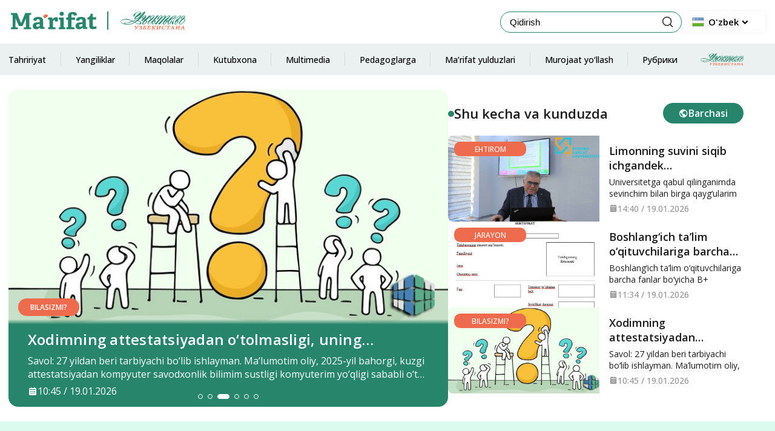

--- FILE ---
content_type: text/html; charset=UTF-8
request_url: http://marifat.uz/
body_size: 24045
content:
<!DOCTYPE html>
<html lang="en">

<head>
    <link rel="alternate" hreflang="uz" href="https://marifat.uz">
 <link rel="alternate" hreflang="ru" href="https://marifat.uz/ru">
 <link rel="alternate" hreflang="en" href="https://marifat.uz/en">
 <link rel="canonical" href="http://marifat.uz">
 <meta charset="UTF-8">
 <meta http-equiv="X-UA-Compatible" content="IE=edge">
 <meta name="viewport" content="width=device-width, initial-scale=1.0">
 <meta property="og:url" content="http://marifat.uz">
 <meta property="og:image" content="http://marifat.uz/site/image/meto_logo.png">
 <meta property="og:image:width" content="400" />
 <meta property="og:image:height" content="400" />
 <meta property="og:image:type" content="image/png">
 <meta property="og:image:alt" content="Ma’rifat gazetasi">
 <meta property="og:type" content="article">
 <meta property="og:locale" content="uz">
 <meta property="og:site_name" content="marifat.uz">
 <meta property="twitter:card" content="summary_large_image">
 <meta property="twitter:url" content="http://marifat.uz">
 <meta property="twitter:title" content="Ma&#039;rifat - Учитель Узбекистана - Ma&#039;rifat - Учитель Узбекистана">
 <meta property="twitter:image" content="http://marifat.uz/site/image/meto_logo.png">

 <meta property="twitter:description" content="﻿﻿﻿﻿﻿﻿﻿﻿﻿﻿﻿﻿﻿﻿“@marifatuz” sayti “Ma’rifat” gazetasining rasmiy sayti hisoblanadi.GAZETANING TASIS ETUVCHILARI:O‘zbekiston maktabgacha va maktab ta’limi vazirligiO‘zbekiston oliy ta’lim va fan va innovatsiyalar vazirligiO‘zbekiston ta’lim va fan xodimlari kasaba uyushmasi Respublika kengashiBosh muharrir:&amp;nbsp;Husan NishonovGazeta O‘zbekiston Matbuot va axborot agentligida 2006-yil 22-dekabrda 0067-raqam bilan ro‘yxatga olingan.Gazeta haftaning chorshanba kuni chiqadi.Gazetaning&amp;nbsp;@marifatuz&amp;nbsp;rasmiy sayti, facebook, instagram ijtimoiy tarmoqlarida, you tube platformasida va telegram messenjerida kanali mavjud.&amp;nbsp;&amp;nbsp;Gazeta va sayt materiallaridan foydalanish tartibiGazeta va rasmiy saytdan materiallarni ko‘chirib bosish tahririyat ruxsati bilan amlaga oshiriladi. Tahririyatga kelgan qo‘lyozmalar taqriz qilinmaydi va muallifga qaytarilmaydi.Gazeta yoki saytda e’lon qilingan maqolani giperhavola orqali berish shuningdek, sayt nomini (muallifini) berilayotgan materialning birinchi yoki uchinchi qatorigacha taqdim etish so‘raladi.Murojaat uchun:@Marifatga_murojaat_bot&amp;nbsp;marifat.bilan@gmail.com﻿﻿﻿﻿﻿﻿﻿﻿" />
 <meta name="generator" content="Proggress Solution (https://progress-solution.uz/)">
 <meta property="title" content="Ma&#039;rifat - Учитель Узбекистана - Ma&#039;rifat - Учитель Узбекистана">
 <meta name="keywords" content="﻿﻿﻿﻿﻿﻿﻿﻿﻿﻿﻿﻿﻿﻿“@marifatuz” sayti “Ma’rifat” gazetasining rasmiy sayti hisoblanadi.GAZETANING TASIS ETUVCHILARI:O‘zbekiston maktabgacha va maktab ta’limi vazirligiO‘zbekiston oliy ta’lim va fan va innovatsiyalar vazirligiO‘zbekiston ta’lim va fan xodimlari kasaba uyushmasi Respublika kengashiBosh muharrir:&amp;nbsp;Husan NishonovGazeta O‘zbekiston Matbuot va axborot agentligida 2006-yil 22-dekabrda 0067-raqam bilan ro‘yxatga olingan.Gazeta haftaning chorshanba kuni chiqadi.Gazetaning&amp;nbsp;@marifatuz&amp;nbsp;rasmiy sayti, facebook, instagram ijtimoiy tarmoqlarida, you tube platformasida va telegram messenjerida kanali mavjud.&amp;nbsp;&amp;nbsp;Gazeta va sayt materiallaridan foydalanish tartibiGazeta va rasmiy saytdan materiallarni ko‘chirib bosish tahririyat ruxsati bilan amlaga oshiriladi. Tahririyatga kelgan qo‘lyozmalar taqriz qilinmaydi va muallifga qaytarilmaydi.Gazeta yoki saytda e’lon qilingan maqolani giperhavola orqali berish shuningdek, sayt nomini (muallifini) berilayotgan materialning birinchi yoki uchinchi qatorigacha taqdim etish so‘raladi.Murojaat uchun:@Marifatga_murojaat_bot&amp;nbsp;marifat.bilan@gmail.com﻿﻿﻿﻿﻿﻿﻿﻿" />
 <meta name="description" content="﻿﻿﻿﻿﻿﻿﻿﻿﻿﻿﻿﻿﻿﻿“@marifatuz” sayti “Ma’rifat” gazetasining rasmiy sayti hisoblanadi.GAZETANING TASIS ETUVCHILARI:O‘zbekiston maktabgacha va maktab ta’limi vazirligiO‘zbekiston oliy ta’lim va fan va innovatsiyalar vazirligiO‘zbekiston ta’lim va fan xodimlari kasaba uyushmasi Respublika kengashiBosh muharrir:&amp;nbsp;Husan NishonovGazeta O‘zbekiston Matbuot va axborot agentligida 2006-yil 22-dekabrda 0067-raqam bilan ro‘yxatga olingan.Gazeta haftaning chorshanba kuni chiqadi.Gazetaning&amp;nbsp;@marifatuz&amp;nbsp;rasmiy sayti, facebook, instagram ijtimoiy tarmoqlarida, you tube platformasida va telegram messenjerida kanali mavjud.&amp;nbsp;&amp;nbsp;Gazeta va sayt materiallaridan foydalanish tartibiGazeta va rasmiy saytdan materiallarni ko‘chirib bosish tahririyat ruxsati bilan amlaga oshiriladi. Tahririyatga kelgan qo‘lyozmalar taqriz qilinmaydi va muallifga qaytarilmaydi.Gazeta yoki saytda e’lon qilingan maqolani giperhavola orqali berish shuningdek, sayt nomini (muallifini) berilayotgan materialning birinchi yoki uchinchi qatorigacha taqdim etish so‘raladi.Murojaat uchun:@Marifatga_murojaat_bot&amp;nbsp;marifat.bilan@gmail.com﻿﻿﻿﻿﻿﻿﻿﻿" />
 <meta property="og:title" content="Ma&#039;rifat - Учитель Узбекистана - Ma&#039;rifat - Учитель Узбекистана">
 <meta property="og:keywords" content="﻿﻿﻿﻿﻿﻿﻿﻿﻿﻿﻿﻿﻿﻿“@marifatuz” sayti “Ma’rifat” gazetasining rasmiy sayti hisoblanadi.GAZETANING TASIS ETUVCHILARI:O‘zbekiston maktabgacha va maktab ta’limi vazirligiO‘zbekiston oliy ta’lim va fan va innovatsiyalar vazirligiO‘zbekiston ta’lim va fan xodimlari kasaba uyushmasi Respublika kengashiBosh muharrir:&amp;nbsp;Husan NishonovGazeta O‘zbekiston Matbuot va axborot agentligida 2006-yil 22-dekabrda 0067-raqam bilan ro‘yxatga olingan.Gazeta haftaning chorshanba kuni chiqadi.Gazetaning&amp;nbsp;@marifatuz&amp;nbsp;rasmiy sayti, facebook, instagram ijtimoiy tarmoqlarida, you tube platformasida va telegram messenjerida kanali mavjud.&amp;nbsp;&amp;nbsp;Gazeta va sayt materiallaridan foydalanish tartibiGazeta va rasmiy saytdan materiallarni ko‘chirib bosish tahririyat ruxsati bilan amlaga oshiriladi. Tahririyatga kelgan qo‘lyozmalar taqriz qilinmaydi va muallifga qaytarilmaydi.Gazeta yoki saytda e’lon qilingan maqolani giperhavola orqali berish shuningdek, sayt nomini (muallifini) berilayotgan materialning birinchi yoki uchinchi qatorigacha taqdim etish so‘raladi.Murojaat uchun:@Marifatga_murojaat_bot&amp;nbsp;marifat.bilan@gmail.com﻿﻿﻿﻿﻿﻿﻿﻿" />
 <meta property="og:description" content="﻿﻿﻿﻿﻿﻿﻿﻿﻿﻿﻿﻿﻿﻿“@marifatuz” sayti “Ma’rifat” gazetasining rasmiy sayti hisoblanadi.GAZETANING TASIS ETUVCHILARI:O‘zbekiston maktabgacha va maktab ta’limi vazirligiO‘zbekiston oliy ta’lim va fan va innovatsiyalar vazirligiO‘zbekiston ta’lim va fan xodimlari kasaba uyushmasi Respublika kengashiBosh muharrir:&amp;nbsp;Husan NishonovGazeta O‘zbekiston Matbuot va axborot agentligida 2006-yil 22-dekabrda 0067-raqam bilan ro‘yxatga olingan.Gazeta haftaning chorshanba kuni chiqadi.Gazetaning&amp;nbsp;@marifatuz&amp;nbsp;rasmiy sayti, facebook, instagram ijtimoiy tarmoqlarida, you tube platformasida va telegram messenjerida kanali mavjud.&amp;nbsp;&amp;nbsp;Gazeta va sayt materiallaridan foydalanish tartibiGazeta va rasmiy saytdan materiallarni ko‘chirib bosish tahririyat ruxsati bilan amlaga oshiriladi. Tahririyatga kelgan qo‘lyozmalar taqriz qilinmaydi va muallifga qaytarilmaydi.Gazeta yoki saytda e’lon qilingan maqolani giperhavola orqali berish shuningdek, sayt nomini (muallifini) berilayotgan materialning birinchi yoki uchinchi qatorigacha taqdim etish so‘raladi.Murojaat uchun:@Marifatga_murojaat_bot&amp;nbsp;marifat.bilan@gmail.com﻿﻿﻿﻿﻿﻿﻿﻿" />
 <meta name="google-site-verification" content="2fEJm_NZznSwpVkDA5jC6ED57twH_dGtT0LrTRTr5D0" />
 <title>Ma&#039;rifat - Учитель Узбекистана - Ma&#039;rifat - Учитель Узбекистана</title>
    <link href='https://unpkg.com/boxicons@2.1.4/css/boxicons.min.css' rel='stylesheet'>
<link rel="stylesheet" href="https://cdn.jsdelivr.net/npm/swiper@11/swiper-bundle.min.css" />
<link rel="icon" href="http://marifat.uz/site/image/logoTop.svg">
<link rel="stylesheet" href="http://marifat.uz/site/css/style.css">
<link rel="stylesheet" href="http://marifat.uz/site/css/jquery.fancybox.min.css">
<link rel="stylesheet" href="http://marifat.uz/site/css/main.css">
</head>


<body>
    <!-- scroll up start -->
    <button id="scrollUP"><i class='bx bx-chevrons-up'></i></button>
    <!-- scroll up end -->
    <div class="wraber">
        <!-- header start -->
        <header class="header">

     <div class="container">
         <div class="header_top_block">
             <div class="two_logo_block">
                 <a href="/" class="logo_block"><img src="http://marifat.uz/storage/about_us/1724821334logo32.svg" alt="ma'rifat"></a>
                 <a href="/"><img class="logo_2" src="http://marifat.uz/storage/about_us/1724821406logo_rubriki179.svg" alt="ma'rifat"></a>
             </div>

             <div class="search_lang_block">
                 <div class="search_block">
                     <input name="search" type="text" placeholder="Qidirish"
                         onkeydown="checkEnter(event, this.value)" value="">

                 </div>
                 <div class="language_block">
                     <a href="javascript:void(0)" class="current_lang">
                                                                                       <img src="http://marifat.uz/site/image/uz.png" alt="uz">
                                 <span>O&#039;zbek</span>
                                 <i class='bx bxs-chevron-right bx-rotate-90'></i>
                                                                                                                                                                                       </a>
                     <div class="language_hide_block">
                                                      <a href="http://marifat.uz/uz">
                                 <img src="http://marifat.uz/site/image/uz.png" alt="language">
                                 <span>O&#039;zbek</span>
                             </a>
                                                      <a href="http://marifat.uz/ru">
                                 <img src="http://marifat.uz/site/image/ru.png" alt="language">
                                 <span>Русский</span>
                             </a>
                                                      <a href="http://marifat.uz/en">
                                 <img src="http://marifat.uz/site/image/en.png" alt="language">
                                 <span>English</span>
                             </a>
                                              </div>
                 </div>
                 <button type="button" class="menu_mobile">
                     <img src="http://marifat.uz/site/image/menu.svg" alt="menu">
                 </button>
             </div>
         </div>
     </div>
     <div class="header_bottom">
         <div class="container">
             <div class="navigation_head">
                 <div class="mobile_search_close">
                     <div class="search_block">
                         <input name="search" type="text" placeholder="Qidirish"
                             onkeydown="checkEnter(event, this.value)" value="">
                     </div>
                     <i id="close_menu" class="bx bx-x"></i>
                 </div>

                 <div class="header_nav_block js_mobile_menu"><a
                         class="hover_nav "
                         href="javascript:void()">Tahririyat</a>
                     <div class="header_nav_hide_block news_w active_nav first_item">
                         <a class="big_child_nav" href="http://marifat.uz/editorial/about-us">Biz haqimizda
                         </a><a class="big_child_nav" href="http://marifat.uz/editorial/employees">Ma’rifat jamoasi</a>
                         <a href="http://marifat.uz/editorial/advertising-service"
                             class="big_child_nav">Reklama xizmati</a>
                         <a href="http://marifat.uz/editorial/partners" class="big_child_nav">Hamkorlar</a>
                     </div>
                 </div>
                 <span></span>
                 <div class="header_nav_block js_mobile_menu">

                     <a class="hover_nav "
                         href="javascript:void()">Yangiliklar</a>
                     <div class="header_nav_hide_block news_w">
                                                                                                                            <a class="big_child_nav no_link"
                                         href="javascript:void()">&quot;Mening tajribam&quot; va &quot;Fasl&quot; tanlovi
                                     </a>
                                                                              <div class="child_nav">
                                                                                              <a class="child_nav_item"
                                                     href="http://marifat.uz/news/talim-2">Ta&#039;lim</a>
                                                                                              <a class="child_nav_item"
                                                     href="http://marifat.uz/news/siyosiy-iqtisodiy-3">Siyosiy-iqtisodiy</a>
                                                                                              <a class="child_nav_item"
                                                     href="http://marifat.uz/news/sport-4">Sport</a>
                                                                                              <a class="child_nav_item"
                                                     href="http://marifat.uz/news/sanat-va-madaniyat-5">San&#039;at va madaniyat</a>
                                                                                              <a class="child_nav_item"
                                                     href="http://marifat.uz/news/jamiyat-6">Jamiyat</a>
                                                                                      </div>
                                                                                                                                                                                                                                                                                                                                                                                                                                                                                                                                                                                                                                                                                                                                                                                                                                   <a class="big_child_nav "
                                         href="http://marifat.uz/news/xorij-yangiliklari-7">Xorij yangiliklari
                                     </a>
                                                                                                                                                                                                                               <a class="big_child_nav "
                                         href="http://marifat.uz/news/ilmiy-yangiliklari-8">Ilmiy yangiliklari
                                     </a>
                                                                                                                                                                                                                                                                                                                                                                                                                                                                                                                                                                                                                                                                                                                                                                                                                                                                                                                                                                                                                                                                                                                                                                                                                                                                                                                                                                                                                                                                                                                                                                                                                                                                                                                                                                                                                                                                                                                                                                                                                                                                                                                                                                                                                                                                                                                                                                                                                                                                                                                                                                                                                                                                                                                                                                                                                                                                                                                                                                                                                                                                                                                                                                                                                                                                                                                                                                                                                                                                                                                                                                                                                                                                                                                                                                                                                                                                                                                                                                                                                               </div>
                 </div>
                 <span></span>
                 <div class="header_nav_block js_mobile_menu"><a
                         class="hover_nav "
                         href="javascript:void()">Maqolalar</a>
                     <div class="header_nav_hide_block news_w">
                                                                                                                                                                                                                                                                                                                                                                                                                                                                                                                                                                            <a class="big_child_nav "
                                         href="http://marifat.uz/articles/tahliliy-tanqidiy-9">Tahliliy-tanqidiy
                                     </a>
                                                                                                                                                                                                                               <a class="big_child_nav no_link"
                                         href="javascript:void()">Adabiyot
                                     </a>
                                                                              <div class="child_nav">
                                                                                              <a class="child_nav_item"
                                                     href="http://marifat.uz/articles/esse-11">Esse</a>
                                                                                              <a class="child_nav_item"
                                                     href="http://marifat.uz/articles/ocherk-12">Ocherk</a>
                                                                                              <a class="child_nav_item"
                                                     href="http://marifat.uz/articles/nasr-13">Nasr</a>
                                                                                              <a class="child_nav_item"
                                                     href="http://marifat.uz/articles/nazm-14">Nazm</a>
                                                                                              <a class="child_nav_item"
                                                     href="http://marifat.uz/articles/ona-tili-va-adabiyot-30">Ona tili va adabiyot</a>
                                                                                              <a class="child_nav_item"
                                                     href="http://marifat.uz/articles/ustama-54">ustama</a>
                                                                                              <a class="child_nav_item"
                                                     href="http://marifat.uz/articles/tadqiqot-55">tadqiqot</a>
                                                                                              <a class="child_nav_item"
                                                     href="http://marifat.uz/articles/tafsilot-56">tafsilot</a>
                                                                                              <a class="child_nav_item"
                                                     href="http://marifat.uz/articles/mulohaza-57">Mulohaza</a>
                                                                                              <a class="child_nav_item"
                                                     href="http://marifat.uz/articles/jadidlar-xazinasidan-75">Jadidlar xazinasidan</a>
                                                                                              <a class="child_nav_item"
                                                     href="http://marifat.uz/articles/shapaloq-77">Shapaloq</a>
                                                                                      </div>
                                                                                                                                                                                                                                                                                                                                                                                                                                                                                                                                                                                                                                                                                                               <a class="big_child_nav "
                                         href="http://marifat.uz/articles/bir-soatlik-dars-15">Bir soatlik dars
                                     </a>
                                                                                                                                                                                                                               <a class="big_child_nav "
                                         href="http://marifat.uz/articles/sinab-ko%E2%80%98ring-16">Sinab ko‘ring
                                     </a>
                                                                                                                                                                                                                                                                                                                                                                                                                                                                                                                                                                                                                                                                                                                                                                                                                                                 <a class="big_child_nav "
                                         href="http://marifat.uz/articles/taklif-28">Taklif
                                     </a>
                                                                                                                                                                                                                               <a class="big_child_nav "
                                         href="http://marifat.uz/articles/intervyu-29">Intervyu
                                     </a>
                                                                                                                                                                                                                                                                                                                                                   <a class="big_child_nav "
                                         href="http://marifat.uz/articles/darslik-31">Darslik
                                     </a>
                                                                                                                                                                                                                                                                                                                                                                                                                                                                                                                                                                                                                                                                                                                                                                                                                                                                                                                                                                                                                                                                                                                                                                                                                                                                                                                                                                                                                                                                                                                                                                                                                                                                                                                                                                                                                                                                                                                                                                                                                                                                                                                                                                                                                                                                                                                                                                                                                                                                                                                                                                                                                                                                                                                                                                                                                                                                                                                                                                                                                             <a class="big_child_nav "
                                         href="http://marifat.uz/articles/kino-tavsiya-76">Kino tavsiya
                                     </a>
                                                                                                                                                                                                                                                                     </div>
                 </div>
                 <span></span>
                 <div class="header_nav_block js_mobile_menu"><a
                         class="hover_nav "
                         href="javascript:void()">Kutubxona</a>
                     <div class="header_nav_hide_block news_w">
                         <a class="big_child_nav"
                             href="http://marifat.uz/library/newspapers">Gazeta sonlari</a>
                         <a class="big_child_nav" href="http://marifat.uz/library/books">Kitoblar</a>
                     </div>
                 </div>
                 <span></span>
                 <div class="header_nav_block js_mobile_menu"><a
                         class="hover_nav "
                         href="javascript:void()">Multimedia</a>
                     <div class="header_nav_hide_block news_w">
                         <a class="big_child_nav" href="http://marifat.uz/multimedia/videos">Video</a>
                         <a class="big_child_nav" href="http://marifat.uz/multimedia/photos">Foto</a>
                         <a class="big_child_nav"
                             href="http://marifat.uz/multimedia/presentations">O‘qituvchiga yordam</a><a
                             class="big_child_nav" href="http://marifat.uz/multimedia/infographic">Infografikalar</a>

                     </div>
                 </div>
                 <span></span>
                 <div class="header_nav_block js_mobile_menu"><a
                         class="hover_nav "
                         href="javascript:void()">Pedagoglarga</a>
                     <div class="header_nav_hide_block">
                         <a class="big_child_nav"
                             href="http://marifat.uz/pedagogues/documents-teacher">O‘qituvchiga kerakli hujjatlar</a><a
                             class="big_child_nav"
                             href="http://marifat.uz/pedagogues/answer-question">Savol bering javob beramiz</a>
                         <a class="big_child_nav"
                             href="http://marifat.uz/pedagogues/contents">Ma’rifat mundarijasi</a>
                         <a class="big_child_nav"
                             href="http://marifat.uz/pedagogues/teacher-things">O‘qituvchi nimani o‘ylaydi?</a>

                     </div>
                 </div>
                 <span></span>
                 <a class=""
                     href="http://marifat.uz/marifat-stars">Ma’rifat yulduzlari</a>
                 <span></span>
                 <a class=""
                     href="http://marifat.uz/contact">Murojaat yo‘llash</a>
                 <span></span>
                 <div class="header_nav_block js_mobile_menu rubriki_bottom_line"><a
                         class="hover_nav rubriki_class "
                         href="javascript:void()">Рубрики <img src="http://marifat.uz/site/image/logo_rubriki.svg"></a>
                     <div class="header_nav_hide_block rubriki_hide_menu">
                                                                                                                                                                                                                                                                                                                                                                                                                                                                                                                                                                                                                                                                                                                                                                                                                                                                                                                                                                                                                                                                                                                  <a class="big_child_nav"
                                                 href="http://marifat.uz/rubriki/%D0%B2%D1%8B%D1%81%D1%82%D0%B0%D0%B2%D0%BA%D0%B0-38">Выставка</a>
                                                                                      <a class="big_child_nav"
                                                 href="http://marifat.uz/rubriki/%D0%BE%D0%B1%D1%80%D0%B0%D0%B7%D0%BE%D0%B2%D0%B0%D0%BD%D0%B8%D0%B5-%D0%B2%D1%81%D0%B5%D0%B3%D0%B4%D0%B0-%D0%B8-%D0%B2%D0%B5%D0%B7%D0%B4%D0%B5-27">Образование всегда и везде</a>
                                                                                      <a class="big_child_nav"
                                                 href="http://marifat.uz/rubriki/%D1%81%D0%BE%D1%82%D1%80%D1%83%D0%B4%D0%BD%D0%B8%D1%87%D0%B5%D1%81%D1%82%D0%B2%D0%BE-%D0%B2-%D0%BE%D0%B1%D1%80%D0%B0%D0%B7%D0%BE%D0%B2%D0%B0%D0%BD%D0%B8%D0%B8-26">Сотрудничество в образовании</a>
                                                                                      <a class="big_child_nav"
                                                 href="http://marifat.uz/rubriki/%D0%B2%D0%B5%D0%BB%D0%B8%D0%BA%D0%B8%D0%B5-%D1%81%D1%8B%D0%BD%D1%8B-%D0%B2%D0%B5%D0%BB%D0%B8%D0%BA%D0%BE%D0%B3%D0%BE-%D0%BD%D0%B0%D1%80%D0%BE%D0%B4%D0%B0-25">Великие сыны великого народа</a>
                                                                                      <a class="big_child_nav"
                                                 href="http://marifat.uz/rubriki/%D0%B3%D0%B0%D1%80%D0%BC%D0%BE%D0%BD%D0%B8%D1%87%D0%BD%D0%BE-%D1%80%D0%B0%D0%B7%D0%B2%D0%B8%D1%82%D0%BE%D0%B5-%D0%BF%D0%BE%D0%BA%D0%BE%D0%BB%D0%B5%D0%BD%D0%B8%D0%B5-%E2%80%94-%D0%B1%D1%83%D0%B4%D1%83%D1%89%D0%B5%D0%B5-%D1%81%D1%82%D1%80%D0%B0%D0%BD%D1%8B-24">Гармонично развитое поколение — будущее страны</a>
                                                                                      <a class="big_child_nav"
                                                 href="http://marifat.uz/rubriki/%D1%81%D0%BB%D0%BE%D0%B2%D0%BE-%E2%80%94-%D0%BC%D0%BE%D0%BB%D0%BE%D0%B4%D0%B5%D0%B6%D0%B8-23">Слово — молодежи</a>
                                                                                      <a class="big_child_nav"
                                                 href="http://marifat.uz/rubriki/%D0%BF%D0%B5%D1%80%D0%B2%D1%8B%D0%B9-%D1%88%D0%B0%D0%B3-22">Первый шаг</a>
                                                                                      <a class="big_child_nav"
                                                 href="http://marifat.uz/rubriki/%D1%82%D1%83%D1%80%D0%BD%D0%B8%D1%80%D1%8B-%D0%BF%D0%BE%D0%B1%D0%B5%D0%B4%D1%8B-%D1%80%D0%B5%D0%BA%D0%BE%D1%80%D0%B4%D1%8B-21">Турниры. Победы. Рекорды</a>
                                                                                      <a class="big_child_nav"
                                                 href="http://marifat.uz/rubriki/21-%D0%BE%D0%BA%D1%82%D1%8F%D0%B1%D1%80%D1%8F-%E2%80%94-%D0%B4%D0%B5%D0%BD%D1%8C-%D0%BF%D1%80%D0%B0%D0%B7%D0%B4%D0%BD%D0%B8%D0%BA%D0%B0-%D1%83%D0%B7%D0%B1%D0%B5%D0%BA%D1%81%D0%BA%D0%BE%D0%B3%D0%BE-%D1%8F%D0%B7%D1%8B%D0%BA%D0%B0-39">21 октября — День праздника узбекского языка</a>
                                                                                      <a class="big_child_nav"
                                                 href="http://marifat.uz/rubriki/%D0%B0%D0%BA%D1%82%D1%83%D0%B0%D0%BB%D1%8C%D0%BD%D0%BE-20">Актуально</a>
                                                                                      <a class="big_child_nav"
                                                 href="http://marifat.uz/rubriki/%D1%83%D1%87%D0%B8%D1%82%D0%B5%D0%BB%D1%8C-%D0%BF%D0%B5%D1%80%D0%B5%D0%B4-%D0%B8%D0%BC%D0%B5%D0%BD%D0%B5%D0%BC-%D1%82%D0%B2%D0%BE%D0%B8%D0%BC-19">Учитель, перед именем твоим...</a>
                                                                                      <a class="big_child_nav"
                                                 href="http://marifat.uz/rubriki/%D0%B2%D0%BD%D0%B8%D0%BC%D0%B0%D0%BD%D0%B8%D0%B5-%D1%88%D0%BA%D0%BE%D0%BB%D0%B5-%E2%80%94-%D0%B2%D0%BD%D0%B8%D0%BC%D0%B0%D0%BD%D0%B8%D0%B5-%D0%B1%D1%83%D0%B4%D1%83%D1%89%D0%B5%D0%BC%D1%83-45">Внимание школе — внимание будущему</a>
                                                                                      <a class="big_child_nav"
                                                 href="http://marifat.uz/rubriki/%D0%BB%D1%8E%D0%B4%D0%B8%D1%81%D0%BE%D0%B1%D1%8B%D1%82%D0%B8%D1%8F%D1%84%D0%B0%D0%BA%D1%82%D1%8B-32">Люди.События.Факты</a>
                                                                                      <a class="big_child_nav"
                                                 href="http://marifat.uz/rubriki/o%D1%84%D0%B8%D1%86%D0%B8%D0%B0%D0%BB%D1%8C%D0%BD%D1%8B%D0%B9-%D1%80%D0%B0%D0%B7%D0%B4%D0%B5%D0%BB-18">Oфициальный раздел</a>
                                                                                      <a class="big_child_nav"
                                                 href="http://marifat.uz/rubriki/%D0%B8%D1%81%D1%82%D0%BE%D1%80%D0%B8%D1%8F-%D0%BF%D0%B5%D0%B4%D0%B0%D0%B3%D0%BE%D0%B3%D0%B8%D0%BA%D0%B8-40">История педагогики</a>
                                                                                      <a class="big_child_nav"
                                                 href="http://marifat.uz/rubriki/%D0%BF%D0%BE%D1%81%D1%82%D0%B0%D0%BD%D0%BE%D0%B2%D0%BB%D0%B5%D0%BD%D0%B8%D0%B5-%D0%B8-%D0%B5%D0%B3%D0%BE-%D0%B8%D1%81%D0%BF%D0%BE%D0%BB%D0%BD%D0%B5%D0%BD%D0%B8%D0%B5-33">Постановление и его исполнение</a>
                                                                                      <a class="big_child_nav"
                                                 href="http://marifat.uz/rubriki/%D0%B8%D0%BD%D1%82%D0%B5%D0%BB%D0%BB%D0%B5%D0%BA%D1%82%D1%83%D0%B0%D0%BB%D1%8C%D0%BD%D1%8B%D0%B9-%D0%BF%D0%BE%D1%82%D0%B5%D0%BD%D1%86%D0%B8%D0%B0%D0%BB-%D1%83%D0%B7%D0%B1%D0%B5%D0%BA%D0%B8%D1%81%D1%82%D0%B0%D0%BD%D0%B0-34">Интеллектуальный потенциал Узбекистана</a>
                                                                                      <a class="big_child_nav"
                                                 href="http://marifat.uz/rubriki/%D0%B2%D1%81%D0%B5-%D0%B2%D0%B0%D0%B6%D0%BD%D0%BE-%D0%B2%D1%81%D0%B5-%D0%BD%D1%83%D0%B6%D0%BD%D0%BE-35">Все важно, все нужно</a>
                                                                                      <a class="big_child_nav"
                                                 href="http://marifat.uz/rubriki/%D0%BC%D0%B5%D0%B6%D0%B4%D1%83%D0%BD%D0%B0%D1%80%D0%BE%D0%B4%D0%BD%D0%BE%D0%B5-%D1%81%D0%BE%D1%82%D1%80%D1%83%D0%B4%D0%BD%D0%B8%D1%87%D0%B5%D1%81%D1%82%D0%B2%D0%BE-41">Международное сотрудничество</a>
                                                                                      <a class="big_child_nav"
                                                 href="http://marifat.uz/rubriki/%D0%BF%D0%BE-%D1%81%D1%82%D1%80%D0%B0%D0%BD%D0%B8%D1%86%D0%B0%D0%BC-%D0%B8%D1%81%D1%82%D0%BE%D1%80%D0%B8%D0%B8-36">По страницам истории</a>
                                                                                      <a class="big_child_nav"
                                                 href="http://marifat.uz/rubriki/%D1%80%D0%BE%D0%B4%D0%B8%D0%BD%D0%B0-%D0%BD%D0%B0%D0%B3%D1%80%D0%B0%D0%B6%D0%B4%D0%B0%D0%B5%D1%82-%D0%B4%D0%BE%D1%81%D1%82%D0%BE%D0%B9%D0%BD%D1%8B%D1%85-37">Родина награждает достойных</a>
                                                                                      <a class="big_child_nav"
                                                 href="http://marifat.uz/rubriki/izucenie-iazykov-velenie-vremeni-52">Изучение языков — веление времени</a>
                                                                                      <a class="big_child_nav"
                                                 href="http://marifat.uz/rubriki/%D0%BA-%D0%B4%D0%BD%D1%8E-%D0%BA%D0%BE%D0%BD%D1%81%D1%82%D0%B8%D1%82%D1%83%D1%86%D0%B8%D0%B8-%D1%80%D0%B5%D1%81%D0%BF%D1%83%D0%B1%D0%BB%D0%B8%D0%BA%D0%B8-%D1%83%D0%B7%D0%B1%D0%B5%D0%BA%D0%B8%D1%81%D1%82%D0%B0%D0%BD-46">К дню Конституции Республики Узбекистан</a>
                                                                                      <a class="big_child_nav"
                                                 href="http://marifat.uz/rubriki/%D0%BA%D1%83%D0%BB%D1%8C%D1%82%D1%83%D1%80%D0%BD%D0%B0%D1%8F-%D1%81%D1%82%D1%80%D0%B0%D0%BD%D0%B8%D1%87%D0%BA%D0%B0-42">Культурная страничка</a>
                                                                                      <a class="big_child_nav"
                                                 href="http://marifat.uz/rubriki/%D0%B1%D0%BB%D0%B0%D0%B3%D0%B8%D0%B5-%D0%B4%D0%B5%D0%BB%D0%B0-43">Благие дела</a>
                                                                                      <a class="big_child_nav"
                                                 href="http://marifat.uz/rubriki/%D0%BC%D1%8B-%D0%B8-%D0%BD%D0%B0%D1%88%D0%B8-%D0%B4%D0%B5%D1%82%D0%B8-49">Мы и наши дети</a>
                                                                                      <a class="big_child_nav"
                                                 href="http://marifat.uz/rubriki/11-%D0%BD%D0%BE%D1%8F%D0%B1%D1%80%D1%8F-%E2%80%94-%D0%B4%D0%B5%D0%BD%D1%8C-%D0%BF%D1%80%D0%BE%D1%84%D0%B5%D1%81%D1%81%D0%B8%D0%BE%D0%BD%D0%B0%D0%BB%D1%8C%D0%BD%D1%8B%D1%85-%D1%81%D0%BE%D1%8E%D0%B7%D0%BE%D0%B2-%D1%83%D0%B7%D0%B1%D0%B5%D0%BA%D0%B8%D1%81%D1%82%D0%B0%D0%BD%D0%B0-44">11 ноября — День профессиональных союзов Узбекистана</a>
                                                                                      <a class="big_child_nav"
                                                 href="http://marifat.uz/rubriki/%D0%B2%D0%BE%D1%81%D0%BF%D0%B8%D1%82%D0%B0%D0%BD%D0%B8%D0%B5-%D0%BC%D0%BE%D0%BB%D0%BE%D0%B4%D0%B5%D0%B6%D0%B8-%E2%80%94-%D0%B4%D0%B5%D0%BB%D0%BE-%D0%BE%D0%B1%D1%89%D0%B5%D0%B5-47">Воспитание молодежи — дело общее</a>
                                                                                      <a class="big_child_nav"
                                                 href="http://marifat.uz/rubriki/%D0%B2%D1%8B%D1%81%D1%88%D0%B5%D0%B5-%D0%BE%D0%B1%D1%80%D0%B0%D0%B7%D0%BE%D0%B2%D0%B0%D0%BD%D0%B8%D0%B5-48">Высшее образование</a>
                                                                                      <a class="big_child_nav"
                                                 href="http://marifat.uz/rubriki/xorosaia-novost-51">Хорошая новость</a>
                                                                                      <a class="big_child_nav"
                                                 href="http://marifat.uz/rubriki/%D0%B4%D0%BE%D1%88%D0%BA%D0%BE%D0%BB%D1%8C%D0%BD%D0%BE%D0%B5-%D0%BE%D0%B1%D1%80%D0%B0%D0%B7%D0%BE%D0%B2%D0%B0%D0%BD%D0%B8%D0%B5-50">Дошкольное образование</a>
                                                                                      <a class="big_child_nav"
                                                 href="http://marifat.uz/rubriki/interviu-53">Интервью</a>
                                                                                      <a class="big_child_nav"
                                                 href="http://marifat.uz/rubriki/pamiat-58">Память</a>
                                                                                      <a class="big_child_nav"
                                                 href="http://marifat.uz/rubriki/detskii-sport-59">Детский спорт</a>
                                                                                      <a class="big_child_nav"
                                                 href="http://marifat.uz/rubriki/intellektualnyi-potencial-uzbekistana-60">Интеллектуальный потенциал Узбекистана</a>
                                                                                      <a class="big_child_nav"
                                                 href="http://marifat.uz/rubriki/pedagogiceskii-poisk-61">Педагогический поиск</a>
                                                                                      <a class="big_child_nav"
                                                 href="http://marifat.uz/rubriki/zenshhiny-v-nauke-62">Женщины в науке</a>
                                                                                      <a class="big_child_nav"
                                                 href="http://marifat.uz/rubriki/studenceskii-meridian-63">Студенческий меридиан</a>
                                                                                      <a class="big_child_nav"
                                                 href="http://marifat.uz/rubriki/metodikaopyt-64">Методика.Опыт</a>
                                                                                      <a class="big_child_nav"
                                                 href="http://marifat.uz/rubriki/iubilei-65">Юбилей</a>
                                                                                      <a class="big_child_nav"
                                                 href="http://marifat.uz/rubriki/navruz-2025-66">Навруз-2025</a>
                                                                                      <a class="big_child_nav"
                                                 href="http://marifat.uz/rubriki/tvorceskie-gorizonty-67">Творческие горизонты</a>
                                                                                      <a class="big_child_nav"
                                                 href="http://marifat.uz/rubriki/press-tur-68">Пресс-тур</a>
                                                                                      <a class="big_child_nav"
                                                 href="http://marifat.uz/rubriki/nauka-i-obrazovanie-69">Наука и образование</a>
                                                                                      <a class="big_child_nav"
                                                 href="http://marifat.uz/rubriki/9-aprelia-den-rozdeniia-amira-temura-70">9 апреля — день рождения Амира Темура</a>
                                                                                      <a class="big_child_nav"
                                                 href="http://marifat.uz/rubriki/7-aprelia-vsemirnyi-den-zdorovia-71">7 апреля — Всемирный день здоровья</a>
                                                                                      <a class="big_child_nav"
                                                 href="http://marifat.uz/rubriki/kruglyi-stol-72">Круглый стол</a>
                                                                                      <a class="big_child_nav"
                                                 href="http://marifat.uz/rubriki/seminar-trening-73">Семинар-тренинг</a>
                                                                                      <a class="big_child_nav"
                                                 href="http://marifat.uz/rubriki/stranicka-zdorovia-74">Страничка здоровья</a>
                                                                                                                                                                                                                                                                                                                                                                                                                                                                                                                                                                                                                                                                                                                                                                                                                                                                                                                                                                                                                                                                                                                                                                                                                                                                                                                                                                                                                                                                                                                                                                                                                                                                                                                                                                                                                                                                                                                                                                                                                                                                                                                                                                                                                                                                                                                                                                                                                                                                                                                                                                                                                                                                                                                                                                                                                                                                                                                                                                                                                                                                                                                                                                                                                                                                                                                                                                                                                                                                                                                                                                                                                                                                                                                                                                                                                                                                                                                                                                                                                                                                                                                                                                                                                                                                                                                                                                                                                                                                                                                                                                                                                                                                                                                                                                                                                                                                                                                                                                                                                                                                                                                                                                                                                                                                                                                                                                                                                                                                                                                                                                                                                                                                                                                                                                                                                                                                                                                                                                                                                                                                                                                                                                                                                                                                                                                                                                                                                                                                                                                                                                                                                                                                                                                                </div>
                 </div>
                 <button id="anc" type="button" class="menu_big">
                     <img id="anc" src="http://marifat.uz/site/image/menu.svg" alt="menu">
                 </button>
                 <div class="header_menu_btn_list_block">
                     <div class="header_menu_btn_list_item">
                         <h2 class="">Tahririyat
                         </h2>
                         <a href="http://marifat.uz/editorial/about-us" class="header_link_23 fl1">Biz haqimizda</a>
                         <a href="http://marifat.uz/editorial/employees" class="header_link_23">Ma’rifat jamoasi</a>
                         <a href="http://marifat.uz/editorial/advertising-service"
                             class="header_link_23">Reklama xizmati</a>
                         <a href="http://marifat.uz/editorial/partners" class="header_link_23">Hamkorlar</a>
                         <h2 class="" style="margin-top: 20px;">
                             Kutubxona</h2>
                         <a href="http://marifat.uz/library/newspapers"
                             class="header_link_23">Gazeta sonlari</a>
                         <a href="http://marifat.uz/library/books" class="header_link_23">Kitoblar</a>
                     </div>
                     <div class="header_menu_btn_list_item">
                         <h2 class="">Yangiliklar</h2>
                                                                                                                                                                     <h3>&quot;Mening tajribam&quot; va &quot;Fasl&quot; tanlovi</h3>
                                                                                                                                                                <a href="http://marifat.uz/news/talim-2">-
                                                 Ta&#039;lim</a>
                                                                                      <a href="http://marifat.uz/news/siyosiy-iqtisodiy-3">-
                                                 Siyosiy-iqtisodiy</a>
                                                                                      <a href="http://marifat.uz/news/sport-4">-
                                                 Sport</a>
                                                                                      <a href="http://marifat.uz/news/sanat-va-madaniyat-5">-
                                                 San&#039;at va madaniyat</a>
                                                                                      <a href="http://marifat.uz/news/jamiyat-6">-
                                                 Jamiyat</a>
                                                                                                                                                                                                                                                                                                                                                                                                                                                                                                                                                                                                                                                                                                                                                                                                                                                                                                                     <a href="http://marifat.uz/news/xorij-yangiliklari-7"
                                             class="header_link_23 fl1">Xorij yangiliklari</a>
                                                                                                                                                                                                                                                                                                             <a href="http://marifat.uz/news/ilmiy-yangiliklari-8"
                                             class="header_link_23 fl1">Ilmiy yangiliklari</a>
                                                                                                                                                                                                                                                                                                                                                                                                                                                                                                                                                                                                                                                                                                                                                                                                                                                                                                                                                                                                                                                                                                                                                                                                                                                                                                                                                                                                                                                                                                                                                                                                                                                                                                                                                                                                                                                                                                                                                                                                                                                                                                                                                                                                                                                                                                                                                                                                                                                                                                                                                                                                                                                                                                                                                                                                                                                                                                                                                                                                                                                                                                                                                                                                                                                                                                                                                                                                                                                                                                                                                                                                                                                                                                                                                                                                                                                                                                                                                                                                                                               
                     </div>
                     <div class="header_menu_btn_list_item">
                         <h2 class="">Maqolalar
                         </h2>
                                                                                                                                                                                                                                                                                                                                                                                                                                                                                                                                                                                                                     <a href="http://marifat.uz/articles/tahliliy-tanqidiy-9"
                                             class="header_link_23 fl1">Tahliliy-tanqidiy</a>
                                                                                                                                                                                                                                                                                                             <h3>Adabiyot</h3>
                                                                                                                                                                <a href="http://marifat.uz/articles/esse-11">-
                                                 Esse</a>
                                                                                      <a href="http://marifat.uz/articles/ocherk-12">-
                                                 Ocherk</a>
                                                                                      <a href="http://marifat.uz/articles/nasr-13">-
                                                 Nasr</a>
                                                                                      <a href="http://marifat.uz/articles/nazm-14">-
                                                 Nazm</a>
                                                                                      <a href="http://marifat.uz/articles/ona-tili-va-adabiyot-30">-
                                                 Ona tili va adabiyot</a>
                                                                                      <a href="http://marifat.uz/articles/ustama-54">-
                                                 ustama</a>
                                                                                      <a href="http://marifat.uz/articles/tadqiqot-55">-
                                                 tadqiqot</a>
                                                                                      <a href="http://marifat.uz/articles/tafsilot-56">-
                                                 tafsilot</a>
                                                                                      <a href="http://marifat.uz/articles/mulohaza-57">-
                                                 Mulohaza</a>
                                                                                      <a href="http://marifat.uz/articles/jadidlar-xazinasidan-75">-
                                                 Jadidlar xazinasidan</a>
                                                                                      <a href="http://marifat.uz/articles/shapaloq-77">-
                                                 Shapaloq</a>
                                                                                                                                                                                                                                                                                                                                                                                                                                                                                                                                                                                                                                                                                                                                                                                                 <a href="http://marifat.uz/articles/bir-soatlik-dars-15"
                                             class="header_link_23 fl1">Bir soatlik dars</a>
                                                                                                                                                                                                                                                                                                             <a href="http://marifat.uz/articles/sinab-ko%E2%80%98ring-16"
                                             class="header_link_23 fl1">Sinab ko‘ring</a>
                                                                                                                                                                                                                                                                                                                                                                                                                                                                                                                                                                                                                                                                                                                                                                                                                                                                                                                               <a href="http://marifat.uz/articles/taklif-28"
                                             class="header_link_23 fl1">Taklif</a>
                                                                                                                                                                                                                                                                                                             <a href="http://marifat.uz/articles/intervyu-29"
                                             class="header_link_23 fl1">Intervyu</a>
                                                                                                                                                                                                                                                                                                                                                                                                                                 <a href="http://marifat.uz/articles/darslik-31"
                                             class="header_link_23 fl1">Darslik</a>
                                                                                                                                                                                                                                                                                                                                                                                                                                                                                                                                                                                                                                                                                                                                                                                                                                                                                                                                                                                                                                                                                                                                                                                                                                                                                                                                                                                                                                                                                                                                                                                                                                                                                                                                                                                                                                                                                                                                                                                                                                                                                                                                                                                                                                                                                                                                                                                                                                                                                                                                                                                                                                                                                                                                                                                                                                                                                                                                                                                                                                                                                                           <a href="http://marifat.uz/articles/kino-tavsiya-76"
                                             class="header_link_23 fl1">Kino tavsiya</a>
                                                                                                                                                                                                                                                                                     
                     </div>

                     <div class="header_menu_btn_list_item">
                         <h2 class="">
                             Multimedia</h2>
                         <a href="http://marifat.uz/multimedia/videos" class="header_link_23">Video</a>
                         <a href="http://marifat.uz/multimedia/photos" class="header_link_23">Foto</a>
                         <a href="http://marifat.uz/multimedia/presentations"
                             class="header_link_23">O‘qituvchiga yordam</a>
                         <a href="http://marifat.uz/multimedia/infographic"
                             class="header_link_23">Infografikalar</a>
                     </div>
                     <div class="header_menu_btn_list_item">
                         <h2 class="">Pedagoglarga
                         </h2>
                         <a href="http://marifat.uz/pedagogues/documents-teacher"
                             class="header_link_23">O‘qituvchiga kerakli hujjatlar</a>
                         <a href="http://marifat.uz/pedagogues/answer-question"
                             class="header_link_23">Savol bering javob beramiz</a><a
                             href="http://marifat.uz/pedagogues/contents"
                             class="header_link_23">Ma’rifat mundarijasi</a><a
                             href="http://marifat.uz/pedagogues/teacher-things"
                             class="header_link_23">O‘qituvchi nimani o‘ylaydi?</a>
                     </div>
                     <div class="header_menu_btn_list_item">
                         <h2 class="">Рубрики</h2>
                                                                                                                                                                                                                                                                                                                                                                                                                                                                                                                                                                                                                                                                                                                                                                                                                                                                                                                                                                                                                                                                                                                  <a href="http://marifat.uz/rubriki/%D0%B2%D1%8B%D1%81%D1%82%D0%B0%D0%B2%D0%BA%D0%B0-38"
                                                 class="header_link_23"
                                                 style="width: 290px">Выставка</a>
                                                                                      <a href="http://marifat.uz/rubriki/%D0%BE%D0%B1%D1%80%D0%B0%D0%B7%D0%BE%D0%B2%D0%B0%D0%BD%D0%B8%D0%B5-%D0%B2%D1%81%D0%B5%D0%B3%D0%B4%D0%B0-%D0%B8-%D0%B2%D0%B5%D0%B7%D0%B4%D0%B5-27"
                                                 class="header_link_23"
                                                 style="width: 290px">Образование всегда и везде</a>
                                                                                      <a href="http://marifat.uz/rubriki/%D1%81%D0%BE%D1%82%D1%80%D1%83%D0%B4%D0%BD%D0%B8%D1%87%D0%B5%D1%81%D1%82%D0%B2%D0%BE-%D0%B2-%D0%BE%D0%B1%D1%80%D0%B0%D0%B7%D0%BE%D0%B2%D0%B0%D0%BD%D0%B8%D0%B8-26"
                                                 class="header_link_23"
                                                 style="width: 290px">Сотрудничество в образовании</a>
                                                                                      <a href="http://marifat.uz/rubriki/%D0%B2%D0%B5%D0%BB%D0%B8%D0%BA%D0%B8%D0%B5-%D1%81%D1%8B%D0%BD%D1%8B-%D0%B2%D0%B5%D0%BB%D0%B8%D0%BA%D0%BE%D0%B3%D0%BE-%D0%BD%D0%B0%D1%80%D0%BE%D0%B4%D0%B0-25"
                                                 class="header_link_23"
                                                 style="width: 290px">Великие сыны великого народа</a>
                                                                                      <a href="http://marifat.uz/rubriki/%D0%B3%D0%B0%D1%80%D0%BC%D0%BE%D0%BD%D0%B8%D1%87%D0%BD%D0%BE-%D1%80%D0%B0%D0%B7%D0%B2%D0%B8%D1%82%D0%BE%D0%B5-%D0%BF%D0%BE%D0%BA%D0%BE%D0%BB%D0%B5%D0%BD%D0%B8%D0%B5-%E2%80%94-%D0%B1%D1%83%D0%B4%D1%83%D1%89%D0%B5%D0%B5-%D1%81%D1%82%D1%80%D0%B0%D0%BD%D1%8B-24"
                                                 class="header_link_23"
                                                 style="width: 290px">Гармонично развитое поколение — будущее страны</a>
                                                                                      <a href="http://marifat.uz/rubriki/%D1%81%D0%BB%D0%BE%D0%B2%D0%BE-%E2%80%94-%D0%BC%D0%BE%D0%BB%D0%BE%D0%B4%D0%B5%D0%B6%D0%B8-23"
                                                 class="header_link_23"
                                                 style="width: 290px">Слово — молодежи</a>
                                                                                      <a href="http://marifat.uz/rubriki/%D0%BF%D0%B5%D1%80%D0%B2%D1%8B%D0%B9-%D1%88%D0%B0%D0%B3-22"
                                                 class="header_link_23"
                                                 style="width: 290px">Первый шаг</a>
                                                                                      <a href="http://marifat.uz/rubriki/%D1%82%D1%83%D1%80%D0%BD%D0%B8%D1%80%D1%8B-%D0%BF%D0%BE%D0%B1%D0%B5%D0%B4%D1%8B-%D1%80%D0%B5%D0%BA%D0%BE%D1%80%D0%B4%D1%8B-21"
                                                 class="header_link_23"
                                                 style="width: 290px">Турниры. Победы. Рекорды</a>
                                                                                      <a href="http://marifat.uz/rubriki/21-%D0%BE%D0%BA%D1%82%D1%8F%D0%B1%D1%80%D1%8F-%E2%80%94-%D0%B4%D0%B5%D0%BD%D1%8C-%D0%BF%D1%80%D0%B0%D0%B7%D0%B4%D0%BD%D0%B8%D0%BA%D0%B0-%D1%83%D0%B7%D0%B1%D0%B5%D0%BA%D1%81%D0%BA%D0%BE%D0%B3%D0%BE-%D1%8F%D0%B7%D1%8B%D0%BA%D0%B0-39"
                                                 class="header_link_23"
                                                 style="width: 290px">21 октября — День праздника узбекского языка</a>
                                                                                      <a href="http://marifat.uz/rubriki/%D0%B0%D0%BA%D1%82%D1%83%D0%B0%D0%BB%D1%8C%D0%BD%D0%BE-20"
                                                 class="header_link_23"
                                                 style="width: 290px">Актуально</a>
                                                                                      <a href="http://marifat.uz/rubriki/%D1%83%D1%87%D0%B8%D1%82%D0%B5%D0%BB%D1%8C-%D0%BF%D0%B5%D1%80%D0%B5%D0%B4-%D0%B8%D0%BC%D0%B5%D0%BD%D0%B5%D0%BC-%D1%82%D0%B2%D0%BE%D0%B8%D0%BC-19"
                                                 class="header_link_23"
                                                 style="width: 290px">Учитель, перед именем твоим...</a>
                                                                                      <a href="http://marifat.uz/rubriki/%D0%B2%D0%BD%D0%B8%D0%BC%D0%B0%D0%BD%D0%B8%D0%B5-%D1%88%D0%BA%D0%BE%D0%BB%D0%B5-%E2%80%94-%D0%B2%D0%BD%D0%B8%D0%BC%D0%B0%D0%BD%D0%B8%D0%B5-%D0%B1%D1%83%D0%B4%D1%83%D1%89%D0%B5%D0%BC%D1%83-45"
                                                 class="header_link_23"
                                                 style="width: 290px">Внимание школе — внимание будущему</a>
                                                                                      <a href="http://marifat.uz/rubriki/%D0%BB%D1%8E%D0%B4%D0%B8%D1%81%D0%BE%D0%B1%D1%8B%D1%82%D0%B8%D1%8F%D1%84%D0%B0%D0%BA%D1%82%D1%8B-32"
                                                 class="header_link_23"
                                                 style="width: 290px">Люди.События.Факты</a>
                                                                                      <a href="http://marifat.uz/rubriki/o%D1%84%D0%B8%D1%86%D0%B8%D0%B0%D0%BB%D1%8C%D0%BD%D1%8B%D0%B9-%D1%80%D0%B0%D0%B7%D0%B4%D0%B5%D0%BB-18"
                                                 class="header_link_23"
                                                 style="width: 290px">Oфициальный раздел</a>
                                                                                      <a href="http://marifat.uz/rubriki/%D0%B8%D1%81%D1%82%D0%BE%D1%80%D0%B8%D1%8F-%D0%BF%D0%B5%D0%B4%D0%B0%D0%B3%D0%BE%D0%B3%D0%B8%D0%BA%D0%B8-40"
                                                 class="header_link_23"
                                                 style="width: 290px">История педагогики</a>
                                                                                      <a href="http://marifat.uz/rubriki/%D0%BF%D0%BE%D1%81%D1%82%D0%B0%D0%BD%D0%BE%D0%B2%D0%BB%D0%B5%D0%BD%D0%B8%D0%B5-%D0%B8-%D0%B5%D0%B3%D0%BE-%D0%B8%D1%81%D0%BF%D0%BE%D0%BB%D0%BD%D0%B5%D0%BD%D0%B8%D0%B5-33"
                                                 class="header_link_23"
                                                 style="width: 290px">Постановление и его исполнение</a>
                                                                                      <a href="http://marifat.uz/rubriki/%D0%B8%D0%BD%D1%82%D0%B5%D0%BB%D0%BB%D0%B5%D0%BA%D1%82%D1%83%D0%B0%D0%BB%D1%8C%D0%BD%D1%8B%D0%B9-%D0%BF%D0%BE%D1%82%D0%B5%D0%BD%D1%86%D0%B8%D0%B0%D0%BB-%D1%83%D0%B7%D0%B1%D0%B5%D0%BA%D0%B8%D1%81%D1%82%D0%B0%D0%BD%D0%B0-34"
                                                 class="header_link_23"
                                                 style="width: 290px">Интеллектуальный потенциал Узбекистана</a>
                                                                                      <a href="http://marifat.uz/rubriki/%D0%B2%D1%81%D0%B5-%D0%B2%D0%B0%D0%B6%D0%BD%D0%BE-%D0%B2%D1%81%D0%B5-%D0%BD%D1%83%D0%B6%D0%BD%D0%BE-35"
                                                 class="header_link_23"
                                                 style="width: 290px">Все важно, все нужно</a>
                                                                                      <a href="http://marifat.uz/rubriki/%D0%BC%D0%B5%D0%B6%D0%B4%D1%83%D0%BD%D0%B0%D1%80%D0%BE%D0%B4%D0%BD%D0%BE%D0%B5-%D1%81%D0%BE%D1%82%D1%80%D1%83%D0%B4%D0%BD%D0%B8%D1%87%D0%B5%D1%81%D1%82%D0%B2%D0%BE-41"
                                                 class="header_link_23"
                                                 style="width: 290px">Международное сотрудничество</a>
                                                                                      <a href="http://marifat.uz/rubriki/%D0%BF%D0%BE-%D1%81%D1%82%D1%80%D0%B0%D0%BD%D0%B8%D1%86%D0%B0%D0%BC-%D0%B8%D1%81%D1%82%D0%BE%D1%80%D0%B8%D0%B8-36"
                                                 class="header_link_23"
                                                 style="width: 290px">По страницам истории</a>
                                                                                      <a href="http://marifat.uz/rubriki/%D1%80%D0%BE%D0%B4%D0%B8%D0%BD%D0%B0-%D0%BD%D0%B0%D0%B3%D1%80%D0%B0%D0%B6%D0%B4%D0%B0%D0%B5%D1%82-%D0%B4%D0%BE%D1%81%D1%82%D0%BE%D0%B9%D0%BD%D1%8B%D1%85-37"
                                                 class="header_link_23"
                                                 style="width: 290px">Родина награждает достойных</a>
                                                                                      <a href="http://marifat.uz/rubriki/izucenie-iazykov-velenie-vremeni-52"
                                                 class="header_link_23"
                                                 style="width: 290px">Изучение языков — веление времени</a>
                                                                                      <a href="http://marifat.uz/rubriki/%D0%BA-%D0%B4%D0%BD%D1%8E-%D0%BA%D0%BE%D0%BD%D1%81%D1%82%D0%B8%D1%82%D1%83%D1%86%D0%B8%D0%B8-%D1%80%D0%B5%D1%81%D0%BF%D1%83%D0%B1%D0%BB%D0%B8%D0%BA%D0%B8-%D1%83%D0%B7%D0%B1%D0%B5%D0%BA%D0%B8%D1%81%D1%82%D0%B0%D0%BD-46"
                                                 class="header_link_23"
                                                 style="width: 290px">К дню Конституции Республики Узбекистан</a>
                                                                                      <a href="http://marifat.uz/rubriki/%D0%BA%D1%83%D0%BB%D1%8C%D1%82%D1%83%D1%80%D0%BD%D0%B0%D1%8F-%D1%81%D1%82%D1%80%D0%B0%D0%BD%D0%B8%D1%87%D0%BA%D0%B0-42"
                                                 class="header_link_23"
                                                 style="width: 290px">Культурная страничка</a>
                                                                                      <a href="http://marifat.uz/rubriki/%D0%B1%D0%BB%D0%B0%D0%B3%D0%B8%D0%B5-%D0%B4%D0%B5%D0%BB%D0%B0-43"
                                                 class="header_link_23"
                                                 style="width: 290px">Благие дела</a>
                                                                                      <a href="http://marifat.uz/rubriki/%D0%BC%D1%8B-%D0%B8-%D0%BD%D0%B0%D1%88%D0%B8-%D0%B4%D0%B5%D1%82%D0%B8-49"
                                                 class="header_link_23"
                                                 style="width: 290px">Мы и наши дети</a>
                                                                                      <a href="http://marifat.uz/rubriki/11-%D0%BD%D0%BE%D1%8F%D0%B1%D1%80%D1%8F-%E2%80%94-%D0%B4%D0%B5%D0%BD%D1%8C-%D0%BF%D1%80%D0%BE%D1%84%D0%B5%D1%81%D1%81%D0%B8%D0%BE%D0%BD%D0%B0%D0%BB%D1%8C%D0%BD%D1%8B%D1%85-%D1%81%D0%BE%D1%8E%D0%B7%D0%BE%D0%B2-%D1%83%D0%B7%D0%B1%D0%B5%D0%BA%D0%B8%D1%81%D1%82%D0%B0%D0%BD%D0%B0-44"
                                                 class="header_link_23"
                                                 style="width: 290px">11 ноября — День профессиональных союзов Узбекистана</a>
                                                                                      <a href="http://marifat.uz/rubriki/%D0%B2%D0%BE%D1%81%D0%BF%D0%B8%D1%82%D0%B0%D0%BD%D0%B8%D0%B5-%D0%BC%D0%BE%D0%BB%D0%BE%D0%B4%D0%B5%D0%B6%D0%B8-%E2%80%94-%D0%B4%D0%B5%D0%BB%D0%BE-%D0%BE%D0%B1%D1%89%D0%B5%D0%B5-47"
                                                 class="header_link_23"
                                                 style="width: 290px">Воспитание молодежи — дело общее</a>
                                                                                      <a href="http://marifat.uz/rubriki/%D0%B2%D1%8B%D1%81%D1%88%D0%B5%D0%B5-%D0%BE%D0%B1%D1%80%D0%B0%D0%B7%D0%BE%D0%B2%D0%B0%D0%BD%D0%B8%D0%B5-48"
                                                 class="header_link_23"
                                                 style="width: 290px">Высшее образование</a>
                                                                                      <a href="http://marifat.uz/rubriki/xorosaia-novost-51"
                                                 class="header_link_23"
                                                 style="width: 290px">Хорошая новость</a>
                                                                                      <a href="http://marifat.uz/rubriki/%D0%B4%D0%BE%D1%88%D0%BA%D0%BE%D0%BB%D1%8C%D0%BD%D0%BE%D0%B5-%D0%BE%D0%B1%D1%80%D0%B0%D0%B7%D0%BE%D0%B2%D0%B0%D0%BD%D0%B8%D0%B5-50"
                                                 class="header_link_23"
                                                 style="width: 290px">Дошкольное образование</a>
                                                                                      <a href="http://marifat.uz/rubriki/interviu-53"
                                                 class="header_link_23"
                                                 style="width: 290px">Интервью</a>
                                                                                      <a href="http://marifat.uz/rubriki/pamiat-58"
                                                 class="header_link_23"
                                                 style="width: 290px">Память</a>
                                                                                      <a href="http://marifat.uz/rubriki/detskii-sport-59"
                                                 class="header_link_23"
                                                 style="width: 290px">Детский спорт</a>
                                                                                      <a href="http://marifat.uz/rubriki/intellektualnyi-potencial-uzbekistana-60"
                                                 class="header_link_23"
                                                 style="width: 290px">Интеллектуальный потенциал Узбекистана</a>
                                                                                      <a href="http://marifat.uz/rubriki/pedagogiceskii-poisk-61"
                                                 class="header_link_23"
                                                 style="width: 290px">Педагогический поиск</a>
                                                                                      <a href="http://marifat.uz/rubriki/zenshhiny-v-nauke-62"
                                                 class="header_link_23"
                                                 style="width: 290px">Женщины в науке</a>
                                                                                      <a href="http://marifat.uz/rubriki/studenceskii-meridian-63"
                                                 class="header_link_23"
                                                 style="width: 290px">Студенческий меридиан</a>
                                                                                      <a href="http://marifat.uz/rubriki/metodikaopyt-64"
                                                 class="header_link_23"
                                                 style="width: 290px">Методика.Опыт</a>
                                                                                      <a href="http://marifat.uz/rubriki/iubilei-65"
                                                 class="header_link_23"
                                                 style="width: 290px">Юбилей</a>
                                                                                      <a href="http://marifat.uz/rubriki/navruz-2025-66"
                                                 class="header_link_23"
                                                 style="width: 290px">Навруз-2025</a>
                                                                                      <a href="http://marifat.uz/rubriki/tvorceskie-gorizonty-67"
                                                 class="header_link_23"
                                                 style="width: 290px">Творческие горизонты</a>
                                                                                      <a href="http://marifat.uz/rubriki/press-tur-68"
                                                 class="header_link_23"
                                                 style="width: 290px">Пресс-тур</a>
                                                                                      <a href="http://marifat.uz/rubriki/nauka-i-obrazovanie-69"
                                                 class="header_link_23"
                                                 style="width: 290px">Наука и образование</a>
                                                                                      <a href="http://marifat.uz/rubriki/9-aprelia-den-rozdeniia-amira-temura-70"
                                                 class="header_link_23"
                                                 style="width: 290px">9 апреля — день рождения Амира Темура</a>
                                                                                      <a href="http://marifat.uz/rubriki/7-aprelia-vsemirnyi-den-zdorovia-71"
                                                 class="header_link_23"
                                                 style="width: 290px">7 апреля — Всемирный день здоровья</a>
                                                                                      <a href="http://marifat.uz/rubriki/kruglyi-stol-72"
                                                 class="header_link_23"
                                                 style="width: 290px">Круглый стол</a>
                                                                                      <a href="http://marifat.uz/rubriki/seminar-trening-73"
                                                 class="header_link_23"
                                                 style="width: 290px">Семинар-тренинг</a>
                                                                                      <a href="http://marifat.uz/rubriki/stranicka-zdorovia-74"
                                                 class="header_link_23"
                                                 style="width: 290px">Страничка здоровья</a>
                                                                                                                                                                                                                                                                                                                                                                                                                                                                                                                                                                                                                                                                                                                                                                                                                                                                                                                                                                                                                                                                                                                                                                                                                                                                                                                                                                                                                                                                                                                                                                                                                                                                                                                                                                                                                                                                                                                                                                                                                                                                                                                                                                                                                                                                                                                                                                                                                                                                                                                                                                                                                                                                                                                                                                                                                                                                                                                                                                                                                                                                                                                                                                                                                                                                                                                                                                                                                                                                                                                                                                                                                                                                                                                                                                                                                                                                                                                                                                                                                                                                                                                                                                                                                                                                                                                                                                                                                                                                                                                                                                                                                                                                                                                                                                                                                                                                                                                                                                                                                                                                                                                                                                                                                                                                                                                                                                                                                                                                                                                                                                                                                                                                                                                                                                                                                                                                                                                                                                                                                                                                                                                                                                                                                                                                                                                                                                                                                                                                                                                                                                                                                                                                                                                                </div>
                 </div>
             </div>
         </div>
     </div>
 </header>
        <!-- header end -->
        <main>
                 <section class="hero">
     <div class="container">
         <div class="hero_block">
             <div class="hero_left_block">
                 <div class="swiper heroSwiper">
                     <div class="swiper-wrapper">
                                                      <a href="http://marifat.uz/show-post/limonning-suvini-siqib-ichgandek-1146" class="swiper-slide heroNews">
                                 <div class="hero_img_block">
                                     <img src="http://marifat.uz/storage/posts/1768815678hq720415.jpg" alt="ma'rifat">
                                     <span>Ehtirom</span>
                                 </div>
                                 <div class="hero_content_block">
                                     <div class="hero_content">
                                         <h2>Limonning suvini siqib ichgandek… </h2>
                                         <p>Universitetga qabul qilinganimda sevinchim bilan birga qayg‘ularim ham bisyor edi. Insonning tug‘ilishi ham o‘lim tomon qo‘yilgan bir qadam bo‘lganidek, mening o‘qishga qabul qilinishim navbatdagi bulutli, yomg‘irli kunlarimning ibtidosi bo‘ldi. Hech narsaga qaramay oldinga qadam tashlayman, desam  meni o‘tida qovuruvchi gulxan bor, orqamga bir qarab qo‘ysam undan battar otash yuzimga ufuradi, sariq va kalta kipriklarimni yulib ketadi, paxta teraverib quyosh qisib qo‘ygan ko‘zlarimning battarroq chirt yumilishiga sababchi bo‘ladi.
                                         </p>
                                         <time
                                             datetime="14:40 / 19.01.2026"><i
                                                 class='bx bxs-calendar'></i>14:40 / 19.01.2026</time>
                                     </div>
                                 </div>
                             </a>
                                                      <a href="http://marifat.uz/show-post/boshlangich-talim-oqituvchilariga-barcha-fanlar-boyicha-b-sertifikat-uchun-ustama-berilishi-rejalashtirilgan-1145" class="swiper-slide heroNews">
                                 <div class="hero_img_block">
                                     <img src="http://marifat.uz/storage/posts/1768804483photo_2026-01-13_20-441.jpg" alt="ma'rifat">
                                     <span>Jarayon</span>
                                 </div>
                                 <div class="hero_content_block">
                                     <div class="hero_content">
                                         <h2>Boshlang‘ich ta’lim o‘qituvchilariga barcha fanlar bo‘yicha B+ sertifikat uchun ustama berilishi rejalashtirilgan </h2>
                                         <p>Boshlang‘ich ta’lim o‘qituvchilariga barcha fanlar bo‘yicha B+ sertifikat uchun ustama berilishi rejalashtirilgan
                                         </p>
                                         <time
                                             datetime="11:34 / 19.01.2026"><i
                                                 class='bx bxs-calendar'></i>11:34 / 19.01.2026</time>
                                     </div>
                                 </div>
                             </a>
                                                      <a href="http://marifat.uz/show-post/xodimni-attestatsiyadan-otolmasligi-uning-stavkasini-kamaytirishga-asos-boladimi-1144" class="swiper-slide heroNews">
                                 <div class="hero_img_block">
                                     <img src="http://marifat.uz/storage/posts/176880152032-1906.jpg" alt="ma'rifat">
                                     <span>Bilasizmi?</span>
                                 </div>
                                 <div class="hero_content_block">
                                     <div class="hero_content">
                                         <h2>Xodimning attestatsiyadan o‘tolmasligi, uning stavkasini kamaytirishga asos bo‘ladimi? </h2>
                                         <p>Savol: 27 yildan beri tarbiyachi bo‘lib ishlayman. Ma’lumotim oliy, 2025-yil bahorgi, kuzgi attestatsiyadan kompyuter savodxonlik bilimim sustligi komyuterim yo‘qligi sababli o‘ta olmadim. Rahbar ish soatimni 0.5 stavkaga o‘tishimni talab qildi.
                                         </p>
                                         <time
                                             datetime="10:45 / 19.01.2026"><i
                                                 class='bx bxs-calendar'></i>10:45 / 19.01.2026</time>
                                     </div>
                                 </div>
                             </a>
                                                      <a href="http://marifat.uz/show-post/yil-oqituvchisi-tanlovining-birinchi-bosqich-natijalari-malum-qilindi-1143" class="swiper-slide heroNews">
                                 <div class="hero_img_block">
                                     <img src="http://marifat.uz/storage/posts/1768800438photo_2026-01-17_16-230.jpg" alt="ma'rifat">
                                     <span>Jarayon</span>
                                 </div>
                                 <div class="hero_content_block">
                                     <div class="hero_content">
                                         <h2>“Yil oʻqituvchisi” tanlovining birinchi bosqich natijalari maʼlum qilindi </h2>
                                         <p>Xabaringiz bor, “Yil oʻqituvchisi” tanlovining birinchi bosqichi oʻtgan yilning avgust-dekabr oylarida tashkil etilgan malaka sinovlari bilan integratsiya qilingan holda oʻtkazildi.
                                         </p>
                                         <time
                                             datetime="10:26 / 19.01.2026"><i
                                                 class='bx bxs-calendar'></i>10:26 / 19.01.2026</time>
                                     </div>
                                 </div>
                             </a>
                                                      <a href="http://marifat.uz/show-post/paranormal-epizod-nima-1142" class="swiper-slide heroNews">
                                 <div class="hero_img_block">
                                     <img src="http://marifat.uz/storage/posts/1768797434bda61224cf73c9596fb0763.jpg" alt="ma'rifat">
                                     <span>Mutaxassis minbari</span>
                                 </div>
                                 <div class="hero_content_block">
                                     <div class="hero_content">
                                         <h2>PARANORMAL EPIZOD NIMA? </h2>
                                         <p>Jahon va o‘zbek adabiyotshunosligida asrlar davomida shakllanib, takomillashib kelayotgan poetik obrazlar va epizodlar mohiyatan o‘zining haqqoniy va tarixiy ildizlariga ega. Dunyo yaralibdiki, olam va odam, zamon va makon, yer-u osmon aro cheksiz tasavvurlar va sodir bo‘ladigan barcha hodisotlar, g‘ayritabiiy karomatlar so‘z san’atida ham aks etib keladi. Adabiy-tarixiy jarayonda an’anaviy obrazlar poetik takomilning asosini tashkil etsa, noodatiy obrazlar va sirli hodisotlarni aks ettirgan “paranormal epizodlar” o‘z genezisiga ko‘ra adabiy janrlar taraqqiyotini tashkil etuvchi muhim komponent sanaladi.
                                         </p>
                                         <time
                                             datetime="09:36 / 19.01.2026"><i
                                                 class='bx bxs-calendar'></i>09:36 / 19.01.2026</time>
                                     </div>
                                 </div>
                             </a>
                                                      <a href="http://marifat.uz/show-post/queens-universitetida-bolalarda-ishonchni-qayta-qurish-tadqiqotlari-1139" class="swiper-slide heroNews">
                                 <div class="hero_img_block">
                                     <img src="http://marifat.uz/storage/posts/17684659062490379.avif" alt="ma'rifat">
                                     <span>Dolzarb mavzu</span>
                                 </div>
                                 <div class="hero_content_block">
                                     <div class="hero_content">
                                         <h2>Queen’s universitetida bolalarda ishonchni qayta qurish tadqiqotlari </h2>
                                         <p>Rivojlanish psixologi Dr Laura Dunne esa mojarodan chiqqan jamiyatlarda bolalar hayotini yaxshilashga e’tibor qaratadi. Uning fikricha, sifatli erta ta’lim, onalarni qo‘llab-quvvatlash, toza suv va xavfsiz oziq-ovqat kabi dasturlar nafaqat bolalar rivojiga, balki jamiyatda ijtimoiy birdamlik va ishonchni tiklashga ham xizmat qiladi.
                                         </p>
                                         <time
                                             datetime="13:31 / 15.01.2026"><i
                                                 class='bx bxs-calendar'></i>13:31 / 15.01.2026</time>
                                     </div>
                                 </div>
                             </a>
                                              </div>
                     <div class="swiper-pagination"></div>
                 </div>
             </div>
             <div class="hero_right_block">
                 <div class="title_block">
                     <h2 class="main_title">Shu kecha va kunduzda</h2>
                                                                                                                                         <a href="http://marifat.uz/news/talim-2" class="main_link"><i
                                     class='bx bx-world'></i>Barchasi</a>
                                                                                                                                                                                                                                                                                                                                                                                                                                                                                                                                                                                                                                                                                                                                                                                                                                                                                                                                                                                                                                                                                                                                                                                                                                                                                                                                                                                                                                                                                                                                                                                                                                                                                                                                                                                                                                                                                                                                                                                                                                                                                                                                                                                                                                                                                                                                                                                                                                                                                                                                                                                                                                                                                                                                                                                                                                                                                                                                                                                                                                                                                                                                                                                                                                                                                                                                                                                                                                                         
             </div>
             <div class="hero_news_block">
                                                       <a href="http://marifat.uz/show-post/limonning-suvini-siqib-ichgandek-1146" class="hero_news_item">
                     <div class="hero_news_img_block">
                         <img src="http://marifat.uz/storage/posts/1768815678hq720415.jpg" alt="ma'rifat">
                         <span
                             class="top_content t_c_right">Ehtirom</span>
                     </div>
                     <div class="hero_news_content">
                         <h3>Limonning suvini siqib ichgandek…</h3>
                         <p>Universitetga qabul qilinganimda sevinchim bilan birga qayg‘ularim ham bisyor edi. Insonning tug‘ilishi ham o‘lim tomon qo‘yilgan bir qadam bo‘lganidek, mening o‘qishga qabul qilinishim navbatdagi bulutli, yomg‘irli kunlarimning ibtidosi bo‘ldi. Hech narsaga qaramay oldinga qadam tashlayman, desam  meni o‘tida qovuruvchi gulxan bor, orqamga bir qarab qo‘ysam undan battar otash yuzimga ufuradi, sariq va kalta kipriklarimni yulib ketadi, paxta teraverib quyosh qisib qo‘ygan ko‘zlarimning battarroq chirt yumilishiga sababchi bo‘ladi.</p>
                         <time
                             datetime="14:40 / 19.01.2026"><i
                                 class='bx bxs-calendar'></i>14:40 / 19.01.2026</time>
                     </div>
                 </a>
                                                   <a href="http://marifat.uz/show-post/boshlangich-talim-oqituvchilariga-barcha-fanlar-boyicha-b-sertifikat-uchun-ustama-berilishi-rejalashtirilgan-1145" class="hero_news_item">
                     <div class="hero_news_img_block">
                         <img src="http://marifat.uz/storage/posts/1768804483photo_2026-01-13_20-441.jpg" alt="ma'rifat">
                         <span
                             class="top_content t_c_right">Jarayon</span>
                     </div>
                     <div class="hero_news_content">
                         <h3>Boshlang‘ich ta’lim o‘qituvchilariga barcha fanlar bo‘yicha B+ sertifikat uchun ustama berilishi rejalashtirilgan</h3>
                         <p>Boshlang‘ich ta’lim o‘qituvchilariga barcha fanlar bo‘yicha B+ sertifikat uchun ustama berilishi rejalashtirilgan</p>
                         <time
                             datetime="11:34 / 19.01.2026"><i
                                 class='bx bxs-calendar'></i>11:34 / 19.01.2026</time>
                     </div>
                 </a>
                                                   <a href="http://marifat.uz/show-post/xodimni-attestatsiyadan-otolmasligi-uning-stavkasini-kamaytirishga-asos-boladimi-1144" class="hero_news_item">
                     <div class="hero_news_img_block">
                         <img src="http://marifat.uz/storage/posts/176880152032-1906.jpg" alt="ma'rifat">
                         <span
                             class="top_content t_c_right">Bilasizmi?</span>
                     </div>
                     <div class="hero_news_content">
                         <h3>Xodimning attestatsiyadan o‘tolmasligi, uning stavkasini kamaytirishga asos bo‘ladimi?</h3>
                         <p>Savol: 27 yildan beri tarbiyachi bo‘lib ishlayman. Ma’lumotim oliy, 2025-yil bahorgi, kuzgi attestatsiyadan kompyuter savodxonlik bilimim sustligi komyuterim yo‘qligi sababli o‘ta olmadim. Rahbar ish soatimni 0.5 stavkaga o‘tishimni talab qildi.</p>
                         <time
                             datetime="10:45 / 19.01.2026"><i
                                 class='bx bxs-calendar'></i>10:45 / 19.01.2026</time>
                     </div>
                 </a>
                                                                </div>
     </div>
 </div>
</div>
</section>
     <section class="categories">
    <div class="container">
        <h2 class="main_title">Kategoriyalar</h2>
        <div class="line_block"><span></span></div>
        <div class="swiper categorySwiper">
            <div class="swiper-wrapper">
                                                                                                <a href="http://marifat.uz/news/talim-2"
                            style="background-image: url(http://marifat.uz/storage/categories/1725873316category1549.png);" class="category_item swiper-slide">
                            <h4>Ta&#039;lim</h4>
                        </a>
                                                                                <a href="http://marifat.uz/news/siyosiy-iqtisodiy-3"
                            style="background-image: url(http://marifat.uz/storage/categories/1725873387category2815.png);" class="category_item swiper-slide">
                            <h4>Siyosiy-iqtisodiy</h4>
                        </a>
                                                                                <a href="http://marifat.uz/news/sport-4"
                            style="background-image: url(http://marifat.uz/storage/categories/1725873429category3475.png);" class="category_item swiper-slide">
                            <h4>Sport</h4>
                        </a>
                                                                                <a href="http://marifat.uz/news/sanat-va-madaniyat-5"
                            style="background-image: url(http://marifat.uz/storage/categories/1725873481category4475.png);" class="category_item swiper-slide">
                            <h4>San&#039;at va madaniyat</h4>
                        </a>
                                                                                <a href="http://marifat.uz/news/jamiyat-6"
                            style="background-image: url(http://marifat.uz/storage/categories/1725873541category5638.png);" class="category_item swiper-slide">
                            <h4>Jamiyat</h4>
                        </a>
                                                                                <a href="http://marifat.uz/news/xorij-yangiliklari-7"
                            style="background-image: url(http://marifat.uz/storage/categories/1725873573category6599.png);" class="category_item swiper-slide">
                            <h4>Xorij yangiliklari</h4>
                        </a>
                                                                                <a href="http://marifat.uz/news/ilmiy-yangiliklari-8"
                            style="background-image: url(http://marifat.uz/storage/categories/1725873598category711.png);" class="category_item swiper-slide">
                            <h4>Ilmiy yangiliklari</h4>
                        </a>
                                                                                                                                                                                                                                                                                                                                                                                                                                                                                                                                                                                                                                                                                                                                                                                                                                                                                                                                                                                                                                                                                                                                                                                                                                                                                                                                                                                                                                                                                                                                                                                                                                                                                                                                                                                                                                                                                                                                                                                                                                                                                                                                                                                                                                                                                                                                                                                                                                                                                                                                                                                                                                    </div>
        </div>
    </div>
</section>
              <section class="articles">
    <div class="container">
        <div class="title_block">
            <h2 class="main_title">Tahlil va tanqid maydoni</h2>
                                                                                            <a href="http://marifat.uz/news/talim-2" class="main_link"><i
                            class='bx bx-world'></i>Barchasi</a>
                                                                                                                                                                                                                                                                                                                                                                                                                                                                                                                                                                                                                                                                                                                                                                                                                                                                                                                                                                                                                                                                                                                                                                                                                                                                                                                                                                                                                                                                                                                                                                                                                                                                                                                                                                                                                                                                                                                                                                                        </div>
    <div class="line_block2"><span></span></div>
    <div class="card_block">
                                    <a href="http://marifat.uz/show-post/adolatli-dars-taqsimoti-qanday-bolishi-kerak-143" class="articles_item3">
                    <span class="top_content">Bilasizmi?</span>
                    <img src="http://marifat.uz/storage/posts/1728637159photo_2024-08-27_07-989.jpg" alt="ma'rifat">
                    <div class="articles_content_block">
                        <div class="articles_content">
                            <h4>ADOLATLI DARS TAQSIMOTI QANDAY BO‘LISHI KERAK?</h4>
                            <div class="articles_item_bottom">
                                <div class="author_block">
                                    <img src="http://marifat.uz/storage/authors/1729075603a750d38a-5598-42ab-8366.jpg" alt="Ma'rifat">
                                    <h5>Shahnoza <span>YANGIBOYEVA</span></h5>
                                </div>
                                <time class="articles_time"
                                    datetime="02:00 / 09.09.2024"><i
                                        class='bx bxs-calendar'></i>02:00 / 09.09.2024</time>
                            </div>
                        </div>
                    </div>

                </a>
                                                                        <a href="http://marifat.uz/show-post/ozbek-tili-%E2%80%93-mening-tilim-davlat--tili-haqidagi--qonunning-35-yilligiga-190" class="articles_item3">
                    <span class="top_content">So‘z ko‘rki</span>
                    <img src="http://marifat.uz/storage/posts/1729671430photo_2024-10-23_12-824.jpg" alt="ma'rifat">
                    <div class="articles_content_block">
                        <div class="articles_content">
                            <h4>“O‘ZBEK TILI – MENING TILIM” “Davlat  tili haqida”gi  qonunning 35 yilligiga</h4>
                            <div class="articles_item_bottom">
                                <div class="author_block">
                                    <img src="https://marifat.uz/site/image/no_user.png" alt="Ma'rifat">
                                    <h5>Usmon <span>JO‘RAYEV</span></h5>
                                </div>
                                <time class="articles_time"
                                    datetime="02:00 / 23.10.2024"><i
                                        class='bx bxs-calendar'></i>02:00 / 23.10.2024</time>
                            </div>
                        </div>
                    </div>

                </a>
                                                                                    <div class="teg_card">
                    <h3>#MAQOLA TEGLARI</h3>
                    <div class="teg_card_content">
                                                    <p>#Kosinus</p>
                                                    <p>#Modda</p>
                                                    <p>#Vatan</p>
                                                    <p>#Xitoy</p>
                                                    <p>#Ustoz</p>
                                                    <p>#To‘rtburchak</p>
                                                    <p>#O‘zDJTU</p>
                                                    <p>#Anketa</p>
                                                    <p>#Olimpiada</p>
                                                    <p>#&quot;Ma&#039;rifat&quot; gazetasi</p>
                                                    <p>#Sinonim</p>
                                                    <p>#O‘zbekiston Jurnalistlar uyushmasi</p>
                                                    <p>#AT</p>
                                                    <p>#Milliy g‘urur</p>
                                                    <p>#Professor</p>
                                            </div>
                </div>
                                        <a href="http://marifat.uz/show-post/vatan-va-ozodlik-farzandi--ozbekiston-xalq-yozuvchisi-shukur-xolmirzayev-haqida-xotiralar--qisqa-muqaddima-191" class="articles_item4">
                    <span class="top_content">Esse</span>
                    <img src="http://marifat.uz/storage/posts/1731396019i_(19)927.webp" alt="ma'rifat">
                    <div class="articles_content_block">
                        <div class="articles_content">
                            <h4>VATAN VA OZODLIK FARZANDI  O‘ZBEKISTON XALQ YOZUVCHISI SHUKUR XOLMIRZAYEV HAQIDA XOTIRALAR  QISQA MUQADDIMA</h4>
                            <div class="articles_item_bottom">
                                <div class="author_block">
                                    <img src="https://marifat.uz/site/image/no_user.png" alt="Ma'rifat">
                                    <h5>Mirzo <span>KENJABEK</span></h5>
                                </div>
                                <time class="articles_time"
                                    datetime="02:00 / 20.01.2020"><i
                                        class='bx bxs-calendar'></i>02:00 / 20.01.2020</time>
                            </div>
                        </div>
                    </div>
                </a>
                                                                        <a href="http://marifat.uz/show-post/mezonlarga-asoslangan-baholash-tizimi%E2%80%A6-mezonlarga-asoslanganmi-194" class="articles_item4">
                    <span class="top_content">Aks sado</span>
                    <img src="http://marifat.uz/storage/posts/1731394066i_(18)928.webp" alt="ma'rifat">
                    <div class="articles_content_block">
                        <div class="articles_content">
                            <h4>“Mezonlarga asoslangan baholash tizimi”… mezonlarga asoslanganmi?</h4>
                            <div class="articles_item_bottom">
                                <div class="author_block">
                                    <img src="https://marifat.uz/site/image/no_user.png" alt="Ma'rifat">
                                    <h5>Komil <span>JALILOV</span></h5>
                                </div>
                                <time class="articles_time"
                                    datetime="02:00 / 06.11.2024"><i
                                        class='bx bxs-calendar'></i>02:00 / 06.11.2024</time>
                            </div>
                        </div>
                    </div>
                </a>
                                                                        <a href="http://marifat.uz/show-post/ming-som-195" class="articles_item4">
                    <span class="top_content">Esse</span>
                    <img src="http://marifat.uz/storage/posts/1730719027i_(13)256.webp" alt="ma'rifat">
                    <div class="articles_content_block">
                        <div class="articles_content">
                            <h4>MING SO‘M</h4>
                            <div class="articles_item_bottom">
                                <div class="author_block">
                                    <img src="https://marifat.uz/site/image/no_user.png" alt="Ma'rifat">
                                    <h5>Qurdosh <span>ODINAYEV</span></h5>
                                </div>
                                <time class="articles_time"
                                    datetime="02:00 / 09.09.2024"><i
                                        class='bx bxs-calendar'></i>02:00 / 09.09.2024</time>
                            </div>
                        </div>
                    </div>
                </a>
                                                                        <a href="http://marifat.uz/show-post/logoniy-nazm-u-navosi-193" class="articles_item4">
                    <span class="top_content">Donolar bisotidan</span>
                    <img src="http://marifat.uz/storage/posts/172924705532413192-66030670162214.jpg" alt="ma'rifat">
                    <div class="articles_content_block">
                        <div class="articles_content">
                            <h4>LOG‘ONIY NAZM-U NAVOSI</h4>
                            <div class="articles_item_bottom">
                                <div class="author_block">
                                    <img src="https://marifat.uz/site/image/no_user.png" alt="Ma'rifat">
                                    <h5>Abduhoshim <span>MAXAMADOV</span></h5>
                                </div>
                                <time class="articles_time"
                                    datetime="04:05 / 04.06.2024"><i
                                        class='bx bxs-calendar'></i>04:05 / 04.06.2024</time>
                            </div>
                        </div>
                    </div>
                </a>
                        </div>
</div>
</section>
          <section class="universal_banner">
    <div class="container">
        <div class="socail_big_block">
            <h2><span>ma’rifat</span> Ijtimoiy tarmoqlarda</h2>
            <div class="socail_big_item">
                                    <a title="Telegram" href="https://t.me/marifatziyo" target="_blank"><i class='bx bxl-telegram'></i></a>
                                    <a title="Facebook" href="https://www.facebook.com/marifat.uz" target="_blank"><i class='bx bxl-facebook'></i></a>
                                    <a title="Instagram" href="https://www.instagram.com/marifat_bilan" target="_blank"><i class='bx bxl-instagram'></i></a>
                                    <a title="You Tube" href="https://www.youtube.com/@Marifatgazetasi1931" target="_blank"><i class='bx bxl-youtube' ></i></a>
                            </div>
        </div>
    </div>
</section>
              <section class="messages">
    <div class="container">
        <div class="title_block">
            <h2 class="main_title">Dolzarb xabarlar</h2>
                                                                                                                                                                                                                                                                                                                    <a href="http://marifat.uz/news/esse-11" class="main_link"><i
                            class='bx bx-world'></i>Barchasi</a>
                                                                                                                                                                                                                                                                                                                                                                                                                                                                                                                                                                                                                                                                                                                                                                                                                                                                                                                                                                                                                                                                                                                                                                                                                                                                                                                                                                                                                                                                                                                                                                                                                                                                                                                                                                </div>
    <div class="line_block2"><span></span></div>
    <div class="card_block">
                                    <a href="http://marifat.uz/show-post/general-va-yoshlar-uchrashuvi-291" class="messages_big_item">
                    <div class="messages_big_content_block">
                        <div>
                            <h2>GENERAL VA YOSHLAR UCHRASHUVI</h2>
                            <p>Yangi O‘zbekistonda yosh avlodni barkamol qilib tarbiyalash, ularning hayotga mustaqil qadam qo‘yishlari uchun barcha sharoitlarni yaratishga qaratilgan tizimli ishlar amalga oshirilmoqda.
                            </p>
                        </div>
                        <div class="articles_item_bottom">
                            <span class="top_content"
                                style="position: static; ">Daxldorlik</span>
                            <time class="articles_time" datetime="14:53 / 23.12.2024"><i
                                    class='bx bxs-calendar'></i>14:53 / 23.12.2024</time>
                        </div>
                    </div>
                    <div class="message_big_item_image">
                        <img src="http://marifat.uz/storage/posts/1734947702IMG_0571993.JPG" alt="ma'rifat">
                    </div>
                </a>
                                                <a href="http://marifat.uz/show-post/qabul-2025-2026-bazi-talim-yonalishlarida-talab-ozgarmoqda-358" class="messages_item3">
                    <img src="http://marifat.uz/storage/posts/17373664232024-07-05-1647.jpg" alt="Ma'rifat">
                    <div class="messages_content_block">
                        <div class="articles_item_bottom">
                            <time style="color: #969696;" class="articles_time"
                                datetime="14:48 / 20.01.2025">14:48 / 20.01.2025</time>
                            <span class="top_content"
                                style="position: static; ">Oliy ta’lim</span>
                        </div>
                        <h3>Qabul – 2025-2026: ba&#039;zi ta&#039;lim yo‘nalishlarida talab o‘zgarmoqda</h3>
                    </div>
                    <div class="card_bottom_bg"></div>
                </a>
                                                <a href="http://marifat.uz/show-post/2025-yil-universitetlarga-qabul-jarayoni-qay-tartibda-amalga-oshiriladi-456" class="messages_item3">
                    <img src="http://marifat.uz/storage/posts/1740394709photo_2025-02-24_15-705.jpg" alt="Ma'rifat">
                    <div class="messages_content_block">
                        <div class="articles_item_bottom">
                            <time style="color: #969696;" class="articles_time"
                                datetime="15:58 / 24.02.2025">15:58 / 24.02.2025</time>
                            <span class="top_content"
                                style="position: static; ">Jarayon</span>
                        </div>
                        <h3>2025-yil universitetlarga qabul jarayoni qay tartibda amalga oshiriladi?</h3>
                    </div>
                    <div class="card_bottom_bg"></div>
                </a>
                                                <a href="http://marifat.uz/show-post/suniy-intellektning-siz-bilgan-va-bilmagan-afzallik-va-kamchiliklari-332" class="messages_item3">
                    <img src="http://marifat.uz/storage/posts/1736846965photo_2025-01-14_14-748.jpg" alt="Ma'rifat">
                    <div class="messages_content_block">
                        <div class="articles_item_bottom">
                            <time style="color: #969696;" class="articles_time"
                                datetime="14:25 / 14.01.2025">14:25 / 14.01.2025</time>
                            <span class="top_content"
                                style="position: static; ">Axborot-kommunikatsiya texnologiyalari</span>
                        </div>
                        <h3>Sun’iy intellektning siz bilgan va bilmagan, afzallik va kamchiliklari</h3>
                    </div>
                    <div class="card_bottom_bg"></div>
                </a>
                                                <a href="http://marifat.uz/show-post/ozbekiston-maktablarida-yozgi-tatil-qisqaradimi-553" class="messages_item3">
                    <img src="http://marifat.uz/storage/posts/1741935416photo_2025-03-14_11-524.jpg" alt="Ma'rifat">
                    <div class="messages_content_block">
                        <div class="articles_item_bottom">
                            <time style="color: #969696;" class="articles_time"
                                datetime="11:56 / 14.03.2025">11:56 / 14.03.2025</time>
                            <span class="top_content"
                                style="position: static; ">Jarayon</span>
                        </div>
                        <h3>O‘zbekiston maktablarida yozgi ta’til qisqaradimi?</h3>
                    </div>
                    <div class="card_bottom_bg"></div>
                </a>
                                                <a href="http://marifat.uz/show-post/suniy-intellekt:--tilshunoslar-endi-nima-qiladi-309" class="messages_item3">
                    <img src="http://marifat.uz/storage/posts/1735209733ii977.jpg" alt="Ma'rifat">
                    <div class="messages_content_block">
                        <div class="articles_item_bottom">
                            <time style="color: #969696;" class="articles_time"
                                datetime="12:34 / 18.12.2024">12:34 / 18.12.2024</time>
                            <span class="top_content"
                                style="position: static; ">Axborot-kommunikatsiya texnologiyalari</span>
                        </div>
                        <h3>SUN’IY INTELLEKT:  TILSHUNOSLAR ENDI NIMA QILADI?</h3>
                    </div>
                    <div class="card_bottom_bg"></div>
                </a>
                                                <a href="http://marifat.uz/show-post/xorijiy-tillarni-oqitish--boyicha-eng-yaxshi-maktab-331" class="messages_item3">
                    <img src="http://marifat.uz/storage/posts/1736833399hO8n3eP04o4b2lW4Bgkb519.jpg" alt="Ma'rifat">
                    <div class="messages_content_block">
                        <div class="articles_item_bottom">
                            <time style="color: #969696;" class="articles_time"
                                datetime="10:41 / 14.01.2025">10:41 / 14.01.2025</time>
                            <span class="top_content"
                                style="position: static; ">Dolzarb mavzu</span>
                        </div>
                        <h3>Xorijiy tillarni o‘qitish  bo‘yicha eng yaxshi maktab</h3>
                    </div>
                    <div class="card_bottom_bg"></div>
                </a>
                                                <a href="http://marifat.uz/show-post/los-anjelesdagi-yonginlar-xarita-va-diagrammalari-324" class="messages_item3">
                    <img src="http://marifat.uz/storage/posts/1736421791photo_2025-01-09_16-814.jpg" alt="Ma'rifat">
                    <div class="messages_content_block">
                        <div class="articles_item_bottom">
                            <time style="color: #969696;" class="articles_time"
                                datetime="16:20 / 09.01.2025">16:20 / 09.01.2025</time>
                            <span class="top_content"
                                style="position: static; ">Xalqaro hayot</span>
                        </div>
                        <h3>Los-Anjelesdagi yongʻinlar xarita va diagrammalari</h3>
                    </div>
                    <div class="card_bottom_bg"></div>
                </a>
                    
    </div>
</div>
</section>
          <section class="animation">
             <div class="animation_div">
                 <p class="animation_p">XALQ ZIYOLILARI GAZETASI</</p>
                 <p class="animation_p">KUCH − BILIM VA TAFAKKURDA</p>
                 <p class="animation_p">XALQ ZIYOLILARI GAZETASI</p>
                 <p class="animation_p">KUCH − BILIM VA TAFAKKURDA</p>
             </div>
         </section>
     <section class="advertising">
         <div class="container">
             <div class="advertising_block">
                 <a target="_blank" onclick="bannerClick(1)"
                     href="https://progress-solution.uz/" class="advertising_left">
                     <img src="http://marifat.uz/storage/advertising_banners/1725942027rek1727.png" alt="Ma'rifat reklama">
                 </a>
                 <div class="advertising_right">
                     <div class="wather_block">
                         <div class="wather_item_one_block">
                             <h3>OB-HAVO</h3>
                             <div><img id="current_img" src="http://marifat.uz/site/image/wather.png" alt="wather">
                                 <h3 id="current_gradus" class="gradus">0<span><i class='bx bx-radio-circle'></i>
                                         C</span></h3>
                             </div>
                         </div>
                         <div class="wather_item_two_block">
                             <h3>Tashkent</h3>
                             <time class="current_date">17.12.2001</time>
                             <b id="current_status"></b>
                         </div>
                     </div>
                     <div class="valyuta_block">
                         <h3>Valyuta kurslari</h3>
                         <div class="line_block3"><span></span></div>
                         <p class="curse_date"><time class="current_date">26.07.2024</time>dagi Markaziy bank kursi</p>
                         <div id="valyutas">
                         </div>

                     </div>

                 </div>
             </div>
         </div>
     </section>
               <section class="newspaper">
     <div class="container">
         <div class="title_block">
             <h2 class="main_title">Gazetalar</h2>
             <a href="http://marifat.uz/library/newspapers" class="main_link"><i class='bx bx-world'></i>Barchasi</a>
         </div>
         <div class="line_block"><span></span></div>
         <div class="swiper newspaperSwiper">
             <div class="swiper-wrapper">
                                      <a href="http://marifat.uz/library/newspaper/marifat-gazetasining-2024-yil-11-dekabr-kungi-sonida:-150" class="newspaper_item swiper-slide">
                         <img src="http://marifat.uz/storage/publications/1733990031photo_2024-12-10_15-598.jpg" alt="gazeta ma'rifat">
                         <div class="newspaper_item_bottom">
                             <p>“Ma’rifat” gazetasining 2024-yil 11-dekabr kungi sonida:</p>
                         </div>
                     </a>
                                      <a href="http://marifat.uz/library/newspaper/marifat-gazetasining-2024-yil-16-oktabr-kungi-sonida:-145" class="newspaper_item swiper-slide">
                         <img src="http://marifat.uz/storage/publications/1729680329photo_2024-10-15_18-976.jpg" alt="gazeta ma'rifat">
                         <div class="newspaper_item_bottom">
                             <p>“Ma’rifat” gazetasining 2024-yil 16-oktabr kungi sonida:</p>
                         </div>
                     </a>
                                      <a href="http://marifat.uz/library/newspaper/2024-yil-12-avgust-chorshanba-24-9505--17" class="newspaper_item swiper-slide">
                         <img src="http://marifat.uz/storage/publications/1728385694photo_2024-06-11_18-334.jpg" alt="gazeta ma'rifat">
                         <div class="newspaper_item_bottom">
                             <p>2024-yil 12-avgust Chorshanba №24(9505)</p>
                         </div>
                     </a>
                                      <a href="http://marifat.uz/library/newspaper/2024-yil-21-avgust-chorshanba-34-9515--8" class="newspaper_item swiper-slide">
                         <img src="http://marifat.uz/storage/publications/1728368327photo_2024-08-20_17-688.jpg" alt="gazeta ma'rifat">
                         <div class="newspaper_item_bottom">
                             <p>2024-yil 21-avgust Chorshanba №34(9515)</p>
                         </div>
                     </a>
                                      <a href="http://marifat.uz/library/newspaper/2024-yil-25-sentabr-chorshanba-39-9468--14" class="newspaper_item swiper-slide">
                         <img src="http://marifat.uz/storage/publications/1728365680photo_2024-09-24_17-124.jpg" alt="gazeta ma'rifat">
                         <div class="newspaper_item_bottom">
                             <p>2024-yil 25-sentabr Chorshanba №39(9468)</p>
                         </div>
                     </a>
                                      <a href="http://marifat.uz/library/newspaper/2024-yil-26-iyun-chorshanba-26--9507--4" class="newspaper_item swiper-slide">
                         <img src="http://marifat.uz/storage/publications/1728385115photo_2024-06-25_17-30.jpg" alt="gazeta ma'rifat">
                         <div class="newspaper_item_bottom">
                             <p>2024-yil 26-iyun Chorshanba №26 (9507)</p>
                         </div>
                     </a>
                                      <a href="http://marifat.uz/library/newspaper/2024-yil-1-oktabr-seshanba--40--9521--11" class="newspaper_item swiper-slide">
                         <img src="http://marifat.uz/storage/publications/1728299961photo_2024-10-01_07-882.jpg" alt="gazeta ma'rifat">
                         <div class="newspaper_item_bottom">
                             <p>2024-yil 1-oktabr seshanba № 40 (9521)</p>
                         </div>
                     </a>
                                      <a href="http://marifat.uz/library/newspaper/2024-yil-28-avgust-chorshanba-35-9516--5" class="newspaper_item swiper-slide">
                         <img src="http://marifat.uz/storage/publications/1728368014photo_2024-08-27_17-992.jpg" alt="gazeta ma'rifat">
                         <div class="newspaper_item_bottom">
                             <p>2024-yil 28-avgust chorshanba №35(9516)</p>
                         </div>
                     </a>
                              </div>
             <div class="swiper-pagination-newspaper"></div>
         </div>
     </div>
 </section>
                   <section class="books">
     <div class="container">
         <div class="title_block">
             <h2 class="main_title">Kitoblar</h2>
             <a href="http://marifat.uz/library/books" class="main_link"><i class='bx bx-world'></i>Barchasi</a>
         </div>
         <div class="line_block2"><span></span></div>
         <div class="swiper booksSwiper">
             <div class="swiper-wrapper">
                                      <a href="http://marifat.uz/library/book/said-ahmad-20" class="books_item swiper-slide">
                         <div class="books_img_block">
                             <img src="http://marifat.uz/storage/publications/1728982516images_(1)446.jpg" alt="gazeta ma'rifat">
                         </div>
                         <div class="newspaper_item_bottom">
                             <h4>Jimjitlik</h4>
                             <span>Said Ahmad</span>
                         </div>
                     </a>
                                      <a href="http://marifat.uz/library/book/gafur-gulom-35" class="books_item swiper-slide">
                         <div class="books_img_block">
                             <img src="http://marifat.uz/storage/publications/1729496210photo_2024-10-21_12-659.jpg" alt="gazeta ma'rifat">
                         </div>
                         <div class="newspaper_item_bottom">
                             <h4>Shum bola</h4>
                             <span>G&#039;afur G&#039;ulom</span>
                         </div>
                     </a>
                                      <a href="http://marifat.uz/library/book/ulugbek-hamdam-28" class="books_item swiper-slide">
                         <div class="books_img_block">
                             <img src="http://marifat.uz/storage/publications/1729583314photo_2024-10-22_12-391.jpg" alt="gazeta ma'rifat">
                         </div>
                         <div class="newspaper_item_bottom">
                             <h4>Ota</h4>
                             <span>Ulug&#039;bek Hamdam</span>
                         </div>
                     </a>
                                      <a href="http://marifat.uz/library/book/isajon-sulton-24" class="books_item swiper-slide">
                         <div class="books_img_block">
                             <img src="http://marifat.uz/storage/publications/1729592554photo_2024-10-22_15-730.jpg" alt="gazeta ma'rifat">
                         </div>
                         <div class="newspaper_item_bottom">
                             <h4>Abu Rayhon Beruniy</h4>
                             <span>Isajon Sulton</span>
                         </div>
                     </a>
                                      <a href="http://marifat.uz/library/book/alisher-navoiy-26" class="books_item swiper-slide">
                         <div class="books_img_block">
                             <img src="http://marifat.uz/storage/publications/1728981759alisher-navoiy-mabub729.jpeg" alt="gazeta ma'rifat">
                         </div>
                         <div class="newspaper_item_bottom">
                             <h4>Mahbub ul-qulub</h4>
                             <span>Alisher Navoiy</span>
                         </div>
                     </a>
                                      <a href="http://marifat.uz/library/book/chingiz-aytmatov-19" class="books_item swiper-slide">
                         <div class="books_img_block">
                             <img src="http://marifat.uz/storage/publications/1729586259photo_2024-10-22_13-92.jpg" alt="gazeta ma'rifat">
                         </div>
                         <div class="newspaper_item_bottom">
                             <h4>SOHIL BO‘YLAB CHOPAYOTGAN OLAPAR</h4>
                             <span>Chingiz Aytmatov</span>
                         </div>
                     </a>
                                      <a href="http://marifat.uz/library/book/jo%E2%80%98rabek-ramazon-31" class="books_item swiper-slide">
                         <div class="books_img_block">
                             <img src="http://marifat.uz/storage/publications/1729578853photo_2024-10-22_11-226.jpg" alt="gazeta ma'rifat">
                         </div>
                         <div class="newspaper_item_bottom">
                             <h4>Men shu yomon qizni yaxshi ko‘raman</h4>
                             <span>Jo‘rabek Ramazon</span>
                         </div>
                     </a>
                                      <a href="http://marifat.uz/library/book/abdulla-avloniy-36" class="books_item swiper-slide">
                         <div class="books_img_block">
                             <img src="http://marifat.uz/storage/publications/1729590717photo_2024-10-22_14-326.jpg" alt="gazeta ma'rifat">
                         </div>
                         <div class="newspaper_item_bottom">
                             <h4>Turkiy guliston yoxud axloq</h4>
                             <span>Abdulla Avloniy</span>
                         </div>
                     </a>
                              </div>
             <div class="swiper-pagination-newspaper"></div>
         </div>
     </div>
 </section>
                   <section class="newspaper_banner">
        <div class="swiper bannerCorusel">
            <div class="swiper-wrapper">
                                    <a target="_blank" class="swiper-slide"
                        href="https://myqrcode.mobi/a08697f1"> <img
                            src="http://marifat.uz/storage/advertising_banners/1725943316newspaper_banner2487.svg" alt="newspaper_rek"></a>
                                    <a target="_blank" class="swiper-slide"
                        href="tel:+998944850204"> <img
                            src="http://marifat.uz/storage/advertising_banners/1725943347newspaper_banner1203.svg" alt="newspaper_rek"></a>
                
            </div>
        </div>
    </section>
                   <section class="teacher_opinion">
    <div class="container">
        <div class="title_block">
            <h2 class="main_title">O‘qituvchi nimani o‘ylaydi?</h2>
            <a href="teachers_think.html" class="main_link"><i class='bx bx-world'></i>Barchasi</a>
        </div>
        <div class="line_block2"><span></span></div>
        <div class="card_block">
                            <a href="http://marifat.uz/pedagogues/teacher-thing/dilnoza-qodirberganova-57" class="teacher_opinion_item tbg1">
                    <p>Yuqori mansabdagi shaxslarning o‘zlari va oila a’zolari uchun davolanish tekin. Vazirlarning oila a’zosidan birortasi kasal bo‘lsa, hatto chet elda bepul davolanish imkoni berilgan ekan. Yozuvchilar uchun ham maxsus poliklinika borligi haqida eshitganman. Asablari eng ko‘p buziladigan kasblardan biri o‘qituvchilikdir. O‘qituvchilarga mana shu kabi imtiyozlar berilsa qaniydi.
                    </p>
                    <h4>Dilnoza QODIRBERGANOVA</h4>
                </a>
                            <a href="http://marifat.uz/pedagogues/teacher-thing/dilrabo-norqulova-56" class="teacher_opinion_item tbg1">
                    <p>Deputat Rasul Kusherboyev o‘quvchi OTMga kirmagani uchun direktorni ishdan olish qonunga zid deb to‘g‘ri aytdi. Chindan ham, nega endi ishdan olinishi kerak? Maktab bor imkoniyatini ishga solib bilim bersa-yu, ammo o‘quvchi xohlamasa, balki u tadbirkor yoki hunarmand boʻlar. Bu uning tanloviku. Bundan tashqari, shuncha oliy ma’lumotli kadrlarni ish bilan ta’minlashchi? Hozir chekka hududlarni aytmasa, markazlardan deyarli ish topa olmaysiz.
                    </p>
                    <h4>Dilrabo NORQULOVA</h4>
                </a>
                            <a href="http://marifat.uz/pedagogues/teacher-thing/zafar-ataxonov-51" class="teacher_opinion_item tbg1">
                    <p>Barcha uzoq kutgan “Pedagogning maqomi to‘g‘risida”gi qonun Oliy Majlis Senati tomonidan ma’qullandi. Afsuski (fikrimcha) unda deyarli arzigulik imtiyoz yo‘q. Masalan, vazifasidan boshqa ishga jalb qilmaslik haqida. Bu narsa qonunlarimizda avvaldan bor. Shaxsan meni shu paytgacha biron marta majburiy mehnatga jalb qilishmadi. Mendan boshqa o‘qituvchilarning ham shikoyatini eshitmadim. Yana biri bepul tibbiy koʻrik. U ham tekin edi. Biri esa 56 kun − dam olish kuni. Avval 48 kun boʻlganda ham bironta oʻqituvchining “Ta’til yanada koʻp boʻlishi kerak edi”, degan gapini eshitmadim.
                    </p>
                    <h4>Zafar ATAXONOV</h4>
                </a>
                    </div>
    </div>
</section>
                   <section class="team">
     <div class="container">
         <div class="title_block">
             <h2 class="main_title">Ma’rifat jamoasi</h2>
             <a href="http://marifat.uz/editorial/employees" class="main_link"><i class='bx bx-world'></i>Barchasi</a>
         </div>
         <div class="line_block"><span></span></div>
         <div class="swiper teamsSwiper">
             <div class="swiper-wrapper">
                                      <div class="team_item swiper-slide">
                         <h2>Fayoza <span>AVLAYEVA</span></h2>
                         <span class="position_team">&quot;Ma&#039;rifat&quot; muxbiri</span>
                         <img src="http://marifat.uz/storage/employees/1728297844Rasm211.png" alt="ma'rifat team">
                     </div>
                                      <div class="team_item swiper-slide">
                         <h2>Shodiyona <span>XUSHMURODOVA</span></h2>
                         <span class="position_team">&quot;Ma&#039;rifat&quot; muxbiri</span>
                         <img src="http://marifat.uz/storage/employees/1728456679photo_2024-10-09_09-780.png" alt="ma'rifat team">
                     </div>
                                      <div class="team_item swiper-slide">
                         <h2>Zilola <span>MADATOVA</span></h2>
                         <span class="position_team">Bosh muharrir o‘rinbosari</span>
                         <img src="http://marifat.uz/storage/employees/1728462104photo_2024-10-09_13-307.png" alt="ma'rifat team">
                     </div>
                                      <div class="team_item swiper-slide">
                         <h2>Shohsanam <span>MAHMUDOVA</span></h2>
                         <span class="position_team">Bo‘lim muharriri</span>
                         <img src="http://marifat.uz/storage/employees/1728454516photo_2024-10-09_09-504.png" alt="ma'rifat team">
                     </div>
                                      <div class="team_item swiper-slide">
                         <h2>Dilafruz <span>ABDIRAJABOVA</span></h2>
                         <span class="position_team">&quot;Ma&#039;rifat&quot; muxbiri</span>
                         <img src="http://marifat.uz/storage/employees/1728463444photo_2024-10-09_13-990.png" alt="ma'rifat team">
                     </div>
                                      <div class="team_item swiper-slide">
                         <h2>Shahnoza <span>YANGIBOYEVA</span></h2>
                         <span class="position_team">&quot;Ma&#039;rifat&quot; muxbiri</span>
                         <img src="http://marifat.uz/storage/employees/1728542270photo_2024-10-10_11-46.png" alt="ma'rifat team">
                     </div>
                                      <div class="team_item swiper-slide">
                         <h2>Nazokat <span>XOLMETOVA</span></h2>
                         <span class="position_team">&quot;Ma&#039;rifat&quot; muxbiri</span>
                         <img src="http://marifat.uz/storage/employees/1728989631photo_2024-10-15_15-897.png" alt="ma'rifat team">
                     </div>
                                      <div class="team_item swiper-slide">
                         <h2>Humoyun <span>Quvondiqov</span></h2>
                         <span class="position_team">&quot;Ma&#039;rifat&quot; muxbiri</span>
                         <img src="http://marifat.uz/storage/employees/1767594097HUMOYUN209.png" alt="ma'rifat team">
                     </div>
                              </div>
             <div class="swiper-pagination-newspaper"></div>
         </div>
     </div>
 </section>
                   <section class="usefullink">
     <div class="container">
         <div class="title_block">
             <h2 class="main_title">Foydali havolalar</h2>
         </div>
         <div class="line_block2"><span></span></div>
         <div class="swiper usefullinkSwiper">
             <div class="swiper-wrapper" style="align-items:safe">
                                      <a title="Maktab va maktabgacha ta&#039;lim vazirligi" href="https://www.uzedu.uz/uz"
                         class="usefullink_item swiper-slide">
                         <div class="usefullink_img"><img src="http://marifat.uz/storage/partners/1727943590gvnfgjtjykyfu233.png" alt="Ma'rifat">
                         </div>
                         <h3>Maktab va maktabgacha ta&#039;lim vazirligi</h3>
                     </a>
                                      <a title="O‘zbekiston Raspublikasi oliy ta’lim, fan va innovatsiyalar vazirligi" href="https://gov.uz/edu"
                         class="usefullink_item swiper-slide">
                         <div class="usefullink_img"><img src="http://marifat.uz/storage/partners/1725948180usefullink1266.png" alt="Ma'rifat">
                         </div>
                         <h3>O‘zbekiston Raspublikasi oliy ta’lim, fan va innovatsiyalar vazirligi</h3>
                     </a>
                                      <a title="Yagona interaktiv davlat xizmatlari portali" href="https://t.me/marifatziyo"
                         class="usefullink_item swiper-slide">
                         <div class="usefullink_img"><img src="http://marifat.uz/storage/partners/1725948077usefullink4261.png" alt="Ma'rifat">
                         </div>
                         <h3>Yagona interaktiv davlat xizmatlari portali</h3>
                     </a>
                                      <a title="O&#039;zbekiston Respublikasi Prezidentining rasmiy  veb-sayti" href="https://t.me/marifatziyo"
                         class="usefullink_item swiper-slide">
                         <div class="usefullink_img"><img src="http://marifat.uz/storage/partners/1725948117usefullink3652.png" alt="Ma'rifat">
                         </div>
                         <h3>O&#039;zbekiston Respublikasi Prezidentining rasmiy  veb-sayti</h3>
                     </a>
                                      <a title="Kasaba uyushmalari federatsiyasi" href="https://devedu.uz/"
                         class="usefullink_item swiper-slide">
                         <div class="usefullink_img"><img src="http://marifat.uz/storage/partners/1727948256ytyjyjghjgh224.png" alt="Ma'rifat">
                         </div>
                         <h3>Kasaba uyushmalari federatsiyasi</h3>
                     </a>
                                      <a title="Barkamol avlod respublika bolalar maktabi" href="https://babm.uz/"
                         class="usefullink_item swiper-slide">
                         <div class="usefullink_img"><img src="http://marifat.uz/storage/partners/1728277271channels4_profile145.jpg" alt="Ma'rifat">
                         </div>
                         <h3>Barkamol avlod respublika bolalar maktabi</h3>
                     </a>
                 
             </div>
         </div>

     </div>
 </section>
          <section class="universal_banner">
     <div class="container">
         <div class="socail_big_block">
             <h2><span>reklama </span>Bo‘yicha takliflar uchun</h2>
             <a class="rek_phone" href="tel:+998990578895"><i
                     class='bx bxs-phone'></i>+998990578895</a>
         </div>
     </div>
 </section>
     <section class="request">
     <div class="container">
         <div class="title_block">
             <h2 class="main_title">Murojaat yo‘llash</h2>
         </div>
         <div class="line_block2"><span></span></div>
         <div class="request_block">
             <form onsubmit="return false;" id="contact_form">
                 <div>
                     <label for="">FISH</label>
                     <input id="fullname" name="fullname" type="text" placeholder="Ism kiriting">
                     <p id="errorfullname" style="color: red; font-size: 14px; display: none;margin: 0;"></p>
                 </div>

                 <div>
                     <label for="">Telefon raqam</label>
                     <input id="phonemask" autocomplete="off" name="phone" type="text"
                         placeholder="+998 ## ### ## ##">
                     <p id="errorphone" style="color: red; font-size: 14px; display: none;margin: 0;"></p>
                 </div>
                 <div>
                     <label for="">Mavzu</label>
                     <input type="text" id="topic_name" name="topic_name" type="text"
                         placeholder="Xabar mavzusini kiriting">
                 </div>
                 <div>
                     <label for="message">Xabar</label>
                     <textarea id="messagecontact" name="description" placeholder="Xabar matni" rows="10"></textarea>
                     <p id="errormessagecontact" style="color: red; font-size: 14px; display: none;margin: 0;"></p>
                 </div>
                 <a href="http://marifat.uz/privacy-policy">Formani yuborish orqali siz maxfiylik siyosatiga rozilik bildirasiz!</a>
                 <button class="main_link" type="button" onclick="createcontact()"><i
                         class='bx bxs-share'></i>Yuborish</button>
                 <input type="hidden" name="status" value="not_seen">
                 <input type="hidden" name="type"
                     value="Отправлено из раздела «Главная»">
             </form>
         </div>
     </div>
 </section>
         </main>

    </div>
    <!-- footer start -->
    <footer class="footer">
     <div class="container">
         <div class="footer_block">
             <div class="footer_top">
                 <a href="/" class="logo_footer">
                     <img src="http://marifat.uz/storage/about_us/1724821334logo2605.svg" alt="logo">
                 </a>
                 <div class="social_block_footer">
                                              <a title="Telegram" href="https://t.me/marifatziyo"
                             target="_blank"><i class='bx bxl-telegram'></i></a>
                                              <a title="Facebook" href="https://www.facebook.com/marifat.uz"
                             target="_blank"><i class='bx bxl-facebook'></i></a>
                                              <a title="Instagram" href="https://www.instagram.com/marifat_bilan"
                             target="_blank"><i class='bx bxl-instagram'></i></a>
                                              <a title="You Tube" href="https://www.youtube.com/@Marifatgazetasi1931"
                             target="_blank"><i class='bx bxl-youtube' ></i></a>
                                      </div>
             </div>
             <div class="footer_navbar">
                 <div class="footer_item">
                     <h2>Yangiliklar</h2>
                                                                                                                                                 <h3>&quot;Mening tajribam&quot; va &quot;Fasl&quot; tanlovi</h3>
                                                                                                                                                <a href="http://marifat.uz/news/talim-2">-
                                             Ta&#039;lim</a>
                                                                              <a href="http://marifat.uz/news/siyosiy-iqtisodiy-3">-
                                             Siyosiy-iqtisodiy</a>
                                                                              <a href="http://marifat.uz/news/sport-4">-
                                             Sport</a>
                                                                              <a href="http://marifat.uz/news/sanat-va-madaniyat-5">-
                                             San&#039;at va madaniyat</a>
                                                                              <a href="http://marifat.uz/news/jamiyat-6">-
                                             Jamiyat</a>
                                                                                                                                                                                                                                                                                                                                                                                                                                                                                                                                                                                                                                                                                                                                                                                                 <a href="http://marifat.uz/news/xorij-yangiliklari-7"
                                         class="header_link_23 fl1">Xorij yangiliklari</a>
                                                                                                                                                                                                                                                                         <a href="http://marifat.uz/news/ilmiy-yangiliklari-8"
                                         class="header_link_23 fl1">Ilmiy yangiliklari</a>
                                                                                                                                                                                                                                                                                                                                                                                                                                                                                                                                                                                                                                                                                                                                                                                                                                                                                                                                                                                                                                                                                                                                                                                                                                                                                                                                                                                                                                                                                                                                                                                                                                                                                                                                                                                                                                                                                                                                                                                                                                                                                                                                                                                                                                                                                                                                                                                                                                                                                                                                                                                                                                                                                                                                                                                                                                                                                                                                                                                                                                                                                                                                                                                                                                                                                                                                                                                                                                                                    </div>
                 <div class="footer_item">
                     <h2>Maqolalar</h2>
                                                                                                                                                                                                                                                                                                                                                                                                                                                                                                                                 <a href="http://marifat.uz/articles/tahliliy-tanqidiy-9"
                                         class="header_link_23 fl1">Tahliliy-tanqidiy</a>
                                                                                                                                                                                                                                                                         <h3>Adabiyot</h3>
                                                                                                                                                <a href="http://marifat.uz/articles/esse-11">-
                                             Esse</a>
                                                                              <a href="http://marifat.uz/articles/ocherk-12">-
                                             Ocherk</a>
                                                                              <a href="http://marifat.uz/articles/nasr-13">-
                                             Nasr</a>
                                                                              <a href="http://marifat.uz/articles/nazm-14">-
                                             Nazm</a>
                                                                              <a href="http://marifat.uz/articles/ona-tili-va-adabiyot-30">-
                                             Ona tili va adabiyot</a>
                                                                              <a href="http://marifat.uz/articles/ustama-54">-
                                             ustama</a>
                                                                              <a href="http://marifat.uz/articles/tadqiqot-55">-
                                             tadqiqot</a>
                                                                              <a href="http://marifat.uz/articles/tafsilot-56">-
                                             tafsilot</a>
                                                                              <a href="http://marifat.uz/articles/mulohaza-57">-
                                             Mulohaza</a>
                                                                              <a href="http://marifat.uz/articles/jadidlar-xazinasidan-75">-
                                             Jadidlar xazinasidan</a>
                                                                              <a href="http://marifat.uz/articles/shapaloq-77">-
                                             Shapaloq</a>
                                                                                                                                                                                                                                                                                                                                                                                                                                                                                                                                                                                                                                                                                             <a href="http://marifat.uz/articles/bir-soatlik-dars-15"
                                         class="header_link_23 fl1">Bir soatlik dars</a>
                                                                                                                                                                                                                                                                         <a href="http://marifat.uz/articles/sinab-ko%E2%80%98ring-16"
                                         class="header_link_23 fl1">Sinab ko‘ring</a>
                                                                                                                                                                                                                                                                                                                                                                                                                                                                                                                                                                                                                                                                                                                                                                                                   <a href="http://marifat.uz/articles/taklif-28"
                                         class="header_link_23 fl1">Taklif</a>
                                                                                                                                                                                                                                                                         <a href="http://marifat.uz/articles/intervyu-29"
                                         class="header_link_23 fl1">Intervyu</a>
                                                                                                                                                                                                                                                                                                                                                                             <a href="http://marifat.uz/articles/darslik-31"
                                         class="header_link_23 fl1">Darslik</a>
                                                                                                                                                                                                                                                                                                                                                                                                                                                                                                                                                                                                                                                                                                                                                                                                                                                                                                                                                                                                                                                                                                                                                                                                                                                                                                                                                                                                                                                                                                                                                                                                                                                                                                                                                                                                                                                                                                                                                                                                                                                                                                                                                                                                                                                                                                                                                                                                                                                                                                                                                                                                                                                               <a href="http://marifat.uz/articles/kino-tavsiya-76"
                                         class="header_link_23 fl1">Kino tavsiya</a>
                                                                                                                                                                                                                                                 
                 </div>
                 <div class="footer_item">
                     <h2>Kutubxona</h2>
                     <a href="http://marifat.uz/library/newspapers" class="footer_link fl1">Gazeta sonlari</a>
                     <a href="http://marifat.uz/library/books" class="footer_link">Kitoblar</a>
                     <h2 class="tt1">Multimedia</h2>
                     <a href="http://marifat.uz/multimedia/videos" class="footer_link">Video</a>
                     <a href="http://marifat.uz/multimedia/photos" class="footer_link">Foto</a>
                     <a href="http://marifat.uz/multimedia/presentations" class="footer_link">O‘qituvchiga yordam</a>
                     <a href="http://marifat.uz/multimedia/infographic" class="footer_link">Infografikalar</a>
                 </div>

                 <div class="footer_item">
                     <h2>Pedagoglarga</h2>
                     <a href="http://marifat.uz/pedagogues/documents-teacher"
                         class="footer_link">O‘qituvchiga kerakli hujjatlar</a>
                     <a href="http://marifat.uz/pedagogues/answer-question"
                         class="footer_link">Savol bering javob beramiz</a><a href="http://marifat.uz/pedagogues/contents"
                         class="footer_link">Ma’rifat mundarijasi</a><a
                         href="http://marifat.uz/pedagogues/teacher-things" class="footer_link">O‘qituvchi nimani o‘ylaydi?</a>
                 </div>
                 <div class="footer_item">
                     <h2>Tahririyat</h2>
                     <a href="http://marifat.uz/editorial/about-us" class="footer_link">Biz haqimizda</a>
                     <a href="http://marifat.uz/editorial/employees" class="footer_link">Ma’rifat jamoasi</a>
                     <a href="http://marifat.uz/marifat-stars"
                         class="footer_big_link fl1">Ma’rifat yulduzlari</a>
                     <a href="http://marifat.uz/editorial/advertising-service"
                         class="footer_big_link fl1">Reklama xizmati</a>
                     <a href="http://marifat.uz/contact" class="footer_big_link fl1">Murojaat yo‘llash</a>
                     <a href="http://marifat.uz/editorial/partners" class="footer_big_link fl1">Hamkorlar</a>

                 </div>
                 <div class="footer_item">
                     <h2>Kontaktlar</h2>
                     <a class="footer_contact" href="tel:+998 95 978 10 55"><i
                             class='bx bxs-phone'></i>+998 95 978 10 55</a>
                     <a class="footer_contact" href="mailto:info@marifat.uz"><i
                             class='bx bxs-envelope'></i>info@marifat.uz</a>
                     <a class="footer_contact" href="javascript:void()"><i
                             class='bx bxs-map'></i>100099 Toshkent shahri Darvozakent ko&#039;chasi 60-uy.</a>
                 </div>
             </div>
             <div class="footer_bottom">
                 <div class="footer_left">
                     <p>Barcha huquqlar himoyalangan. ©Copyright 2024</p>
                     <div>
                         Ishlab chiqaruvchi: <a target="_blank"
                             href="https://progress-solution.uz/">Progress solution</a>
                     </div>
                 </div>
                 <div class="footer_right">
                     <a href="http://marifat.uz/privacy-policy" class="footer_link">Maxfiylik siyosati</a>
                     <a href="http://marifat.uz/terms-use" class="footer_link">Foydalanish shartlari</a>
                 </div>
             </div>
         </div>
     </div>
 </footer>
    <!-- footer end -->
    <script src="https://unpkg.com/boxicons@2.1.4/dist/boxicons.js"></script>
  <script src="https://cdn.jsdelivr.net/npm/swiper@11/swiper-bundle.min.js"></script>
  <script src="http://marifat.uz/site/js/corusel.js"></script>
  <script src="http://marifat.uz/site/js/main.js"></script>
  <script src="https://ajax.googleapis.com/ajax/libs/jquery/3.5.1/jquery.min.js"></script>
  <script src="https://unpkg.com/imask"></script>
  <script src="https://cdn.jsdelivr.net/npm/sweetalert2@11"></script>
  <script src="http://marifat.uz/site/js/jquery.fancybox.min.js"></script>
    
  <script>
      let langApp = "uz"

      function translateWeather(key, lang = 'uz') {
          const translations = {
              en: {
                  'Cloudy': 'Cloudy',
                  'Overcast': 'Cloudy',
                  'Blizzard': 'Blizzard',
                  'New Moon': 'New Moon',
                  'Waxing Crescent': 'Waxing Crescent',
                  'First Quarter': 'First Quarter',
                  'Waxing Gibbous': 'Waxing Gibbous',
                  'Full Moon': 'Full Moon',
                  'Waning Gibbous': 'Waning Gibbous',
                  'Last Quarter': 'Last Quarter',
                  'Waning Crescent': 'Waning Crescent',
                  'Partly cloudy': 'Partly Cloudy',
                  'Sunny': 'Sunny',
                  'Thundery outbreaks possible': 'Possible Thunderstorms',
                  'Patchy rain possible': 'Patchy Rain Possible',
                  'Patchy light rain with thunder': 'Patchy Light Rain with Thunder',
                  'Moderate or heavy rain with thunder': 'Moderate or Heavy Rain with Thunder',
                  'Light rain shower': 'Light Rain Shower',
                  'Patchy light rain': 'Patchy Light Rain',
                  'Light rain': 'Light Rain',
                  'Moderate or heavy snow showers': 'Moderate or Heavy Snow Showers',
                  'Clear': 'Clear',
                  'Patchy light drizzle': 'Patchy Light Drizzle',
                  'Moderate rain at times': 'Moderate Rain at Times',
                  'Light drizzle': 'Light Drizzle',
                  'Mist': 'Mist',
                  'Moderate rain': 'Moderate Rain',
                  'Heavy rain': 'Heavy Rain',
                  'Temperature_information': 'Temperature Information',
                  'Light snow': 'Light Snow',
                  'Light freezing rain': 'Light Freezing Rain',
                  'Heavy snow': 'Heavy Snow',
                  'Moderate snow': 'Moderate Snow',
                  'Freezing fog': 'Freezing Fog',
                  'Freezing drizzle': 'Freezing Drizzle',
                  'Light sleet': 'Light Sleet',
                  'Moderate or heavy freezing rain': 'Moderate or Heavy Freezing Rain',
                  'Heavy freezing drizzle': 'Heavy Freezing Drizzle',
                  'Fog': 'Fog',
                  'Light snow showers': 'Light Snow Showers',
                  'Moderate or heavy snow with thunder': 'Moderate or Heavy Snow with Thunder',
                  'Patchy moderate snow': 'Patchy Moderate Snow',
                  'Patchy light snow': 'Patchy Light Snow'
              },
              uz: {
                  'Cloudy': 'Bulutli',
                  'Overcast': 'Bulutli',
                  'Blizzard': "Bo'ron",
                  'New Moon': 'Yangi Oy',
                  'Waxing Crescent': "Ochilayotgan yarim oy",
                  'First Quarter': 'Birinchi Chorak',
                  'Waxing Gibbous': "Ochilayotgan Buzurg",
                  'Full Moon': "To'lin Oy",
                  'Waning Gibbous': "Kamayotgan Buzurg",
                  'Last Quarter': 'Oxirgi Chorak',
                  'Waning Crescent': "Kamayotgan yarim oy",
                  'Partly cloudy': 'Qisman bulutli',
                  'Sunny': 'Quyoshli',
                  'Thundery outbreaks possible': 'Momaqaldiroq avj olishi mumkin',
                  'Patchy rain possible': "Yomg'ir yog'ishi mumkin",
                  'Patchy light rain with thunder': "Momaqaldiroqli qisqa muddatli yomg'ir",
                  'Moderate or heavy rain with thunder': "Momaqaldiroq bilan mo''tadil yoki kuchli yomg'ir",
                  'Light rain shower': "Yengil yomg'ir",
                  'Patchy light rain': "Yengil yomg'ir",
                  'Light rain': "Yengil yomg'ir",
                  'Moderate or heavy snow showers': "O'rtacha yoki kuchli qor yog'ishi",
                  'Clear': 'Toza',
                  'Patchy light drizzle': "Yomg'irli yomg'ir",
                  'Moderate rain at times': "Vaqti-vaqti bilan mo''tadil yomg'ir yog'adi",
                  'Light drizzle': "Yengil yomg'ir",
                  'Mist': 'Tuman',
                  'Moderate rain': "O'rtacha yomg'ir",
                  'Heavy rain': "Kuchli yomg'ir",
                  'Temperature_information': "Harorat haqida ma'lumot",
                  'Light snow': 'Light snow',
                  'Light freezing rain': "Yengil muzli yomg'ir",
                  'Heavy snow': 'Kuchli qor',
                  'Moderate snow': "O'rtacha qor",
                  'Freezing fog': 'Sovuq tuman',
                  'Freezing drizzle': 'Sovuq yomg\'ir ',
                  'Light sleet': 'Yengil qor',
                  'Moderate or heavy freezing rain': "O'rtacha yoki kuchli muzli yomg'ir",
                  'Heavy freezing drizzle': 'Kuchli muzli yomg\'ir',
                  'Fog': 'Tuman',
                  'Light snow showers': "Yengil yomg'ir yog'adi",
                  'Moderate or heavy snow with thunder': "Momaqaldiroq bilan mo'tadil yoki kuchli qor",
                  'Patchy moderate snow': "Yomg'irli mo'tadil qor",
                  'Patchy light snow': "Yengil qor"
              },
              ru: {
                  'Cloudy': 'Облачно',
                  'Overcast': 'Облачно',
                  'Blizzard': 'Буран',
                  'New Moon': 'Новолуние',
                  'Waxing Crescent': 'Растущий полумесяц',
                  'First Quarter': 'Первая четверть',
                  'Waxing Gibbous': 'Растущая луна',
                  'Full Moon': 'Полнолуние',
                  'Waning Gibbous': 'Убывающая луна',
                  'Last Quarter': 'Последняя четверть',
                  'Waning Crescent': 'Убывающий полумесяц',
                  'Partly cloudy': 'Местами облачно',
                  'Sunny': 'Солнечно',
                  'Thundery outbreaks possible': 'Возможны грозы',
                  'Patchy rain possible': 'Возможен кратковременный дождь',
                  'Patchy light rain with thunder': 'Кратковременный легкий дождь с грозой',
                  'Moderate or heavy rain with thunder': 'Умеренный или сильный дождь с грозой',
                  'Light rain shower': 'Легкий дождь',
                  'Patchy light rain': 'Местами легкий дождь',
                  'Light rain': 'Легкий дождь',
                  'Moderate or heavy snow showers': 'Умеренные или сильные снегопады',
                  'Clear': 'Ясно',
                  'Patchy light drizzle': 'Кратковременная морось',
                  'Moderate rain at times': 'Временами умеренный дождь',
                  'Light drizzle': 'Легкая морось',
                  'Mist': 'Туман',
                  'Moderate rain': 'Умеренный дождь',
                  'Heavy rain': 'Сильный дождь',
                  'Temperature_information': 'Информация о температуре',
                  'Light snow': 'Легкий снег',
                  'Light freezing rain': 'Легкий ледяной дождь',
                  'Heavy snow': 'Сильный снег',
                  'Moderate snow': 'Умеренный снег',
                  'Freezing fog': 'Ледяной туман',
                  'Freezing drizzle': 'Ледяная морось',
                  'Light sleet': 'Легкий мокрый снег',
                  'Moderate or heavy freezing rain': 'Умеренный или сильный ледяной дождь',
                  'Heavy freezing drizzle': 'Сильная ледяная морось',
                  'Fog': 'Туман',
                  'Light snow showers': 'Легкий снегопад',
                  'Moderate or heavy snow with thunder': 'Умеренный или сильный снег с грозой',
                  'Patchy moderate snow': 'Кратковременный умеренный снег',
                  'Patchy light snow': 'Кратковременный легкий снег'
              }
          };

          return translations[lang][key] || ''; // Agar key topilmasa, bo'sh string qaytaradi
      }
      const fetchWeather = async () => {
          const apiUrl =
              `https://api.weatherapi.com/v1/current.json?key=80c5a5e465e14b42b3d112714231204&q=Tashkent&aqi=no`;
          try {
              const response = await fetch(apiUrl);
              if (!response.ok) {
                  throw new Error(`Error: ${response.statusText}`);
              }
              const data = await response.json();
              const current_gradus = document.getElementById("current_gradus");
              const current_img = document.getElementById("current_img");
              const current_status = document.getElementById("current_status");
              current_gradus.innerHTML = `${Math.trunc(
      data.current.temp_c
    )}<span><i class='bx bx-radio-circle'></i> C</span>`;
              current_img.src = data.current.condition.icon;
              current_status.textContent = translateWeather(data.current.condition.text, langApp)
          } catch (error) {
              console.log(error);
          }
      };

      function bannerClick(id) {

          fetch(`${window.location.origin}/api/click-counts/${id}`, {
              method: 'POST',
              headers: {
                  'Content-Type': 'application/json'
              },
          })
      }

      function publicationClick(id) {
          fetch(`${window.location.origin}/api/click-publication/${id}`, {
              method: 'POST',
              headers: {
                  'Content-Type': 'application/json'
              },
          })
      }
  </script>
  <script>
      document.addEventListener('DOMContentLoaded', function() {
          var phoneInput = document.getElementById('phonemask');
          if (phoneInput) {
              var phoneMaskOptions = {
                  mask: '+998 00 000 00 00',
                  lazy: true,
              };

              var phoneMask = IMask(phoneInput, phoneMaskOptions);
          }
      });

      function createcontact() {
          let formData = new FormData($(`form#contact_form`)[0]);
          //  error
          let errorfullname = document.getElementById('errorfullname')
          let errorphone = document.getElementById('errorphone')
          let errormessagecontact = document.getElementById('errormessagecontact')

          // input
          let fullname = document.getElementById('fullname')
          let phone = document.getElementById('phonemask')
          let topic_name = document.getElementById('topic_name')
          let messagecontact = document.getElementById('messagecontact')

          $.ajax({
              url: '/api/requests-create',
              type: 'POST',
              data: formData,
              headers: {
                  'X-CSRF-TOKEN': $('meta[name="csrf-token"]').attr('content'),
                  'lang': 'uz'
              },
              dataType: 'json',
              processData: false,
              contentType: false,
              success: function(data) {
                  fullname.value = ''
                  phone.value = ''
                  topic_name.value = ''
                  messagecontact.value = ''

                  errorfullname.textContent = ''
                  errorphone.textContent = ''
                  errormessagecontact.textContent = ''
                  errorfullname.style.display = 'none'
                  errorphone.style.display = 'none'
                  errormessagecontact.style.display = 'none'

                  Swal.fire({
                      title: "Muvaffaqiyatli yuborildi!",
                      showConfirmButton: false,
                      icon: "success",
                      timer: 2000
                  });
              },
              error: function(data) {

                  let message = data.responseJSON.errors ?? null;
                  if (message.fullname != undefined) {
                      if (message?.fullname[0]) {
                          errorfullname.textContent = '';
                          errorfullname.style.display = 'block'
                          errorfullname.textContent = message.fullname[0];
                      }
                  }
                  if (message.phone != undefined) {
                      if (message?.phone[0]) {
                          errorphone.textContent = '';
                          errorphone.style.display = 'block'
                          errorphone.textContent = message.phone[0];
                      }
                  } else {
                      errorphone.style.display = 'none',
                          errorphone.textContent = ''
                  }
                  if (message.description != undefined) {
                      if (message?.description[0]) {
                          errormessagecontact.textContent = '';
                          errormessagecontact.style.display = 'block'
                          errormessagecontact.textContent = message.description[0];
                      }
                  } else {
                      errormessagecontact.style.display = 'none',
                          errormessagecontact.textContent = ''
                  }
              }
          });
      }

      function checkEnter(event, value) {
          if (event.key === 'Enter') {
              if (value.length > 3) {
                  location.href = `http://marifat.uz/search/__search__`.replace('__search__', value);
              } else {
                  Swal.fire({
                      title: "Kamida 4ta belgi kiriting!!!",
                      showConfirmButton: false,
                      icon: "warning",
                      timer: 1000
                  });
              }

          }
      }
  </script>
</body>

</html>


--- FILE ---
content_type: text/css
request_url: http://marifat.uz/site/css/style.css
body_size: 436
content:
ul li::before {
    display: inline-block;
    content: "";
    margin-right: 8px;
    height: 10px;
    width: 10px;
    background-image: url("../image/dot.svg");
    background-repeat: no-repeat;
    background-size: contain;
    background-position: center;
}
.tegs li::before {
    display: none;
}
.pagination {
    display: flex;
    list-style: none;
    padding: 0;
}
.pagination {
    flex-wrap: wrap;
    justify-content: end;
}
.pagination li {
    margin: 5px;
}
.pagination li::before {
    display: none;
}

.pagination li a,
.pagination li span {
    display: block;
    padding: 4px 12px;
    text-decoration: none;
    background-color: #fff;
    color: #26856a;
    border-radius: 4px;
    border: 1px solid #26856a;
    transition: background-color 0.3s ease;
    font-size: 14px;
    font-weight: 500;
}

.pagination li a:hover {
    background-color: #e2e2e2;
}

.pagination li.active span {
    background-color: #26856a;
    color: white;
    border-color: #26856a;
}

.pagination li.disabled span {
    background-color: rgba(221, 221, 221, 0.321) 56a;
    color: #26856a;
    pointer-events: none;
}


--- FILE ---
content_type: text/css
request_url: http://marifat.uz/site/css/main.css
body_size: 13551
content:
@import url("https://fonts.googleapis.com/css2?family=Open+Sans:ital,wght@0,300..800;1,300..800&display=swap");
@import url("https://fonts.googleapis.com/css2?family=Montserrat:ital,wght@0,100..900;1,100..900&family=Open+Sans:ital,wght@0,300..800;1,300..800&display=swap");
html {
    box-sizing: border-box;
    scroll-behavior: smooth;
}

*,
*::before,
*::after {
    margin: 0;
    padding: 0;
    box-sizing: border-box;
    text-decoration: none;
}
pre {
    text-wrap: inherit !important;
    white-space: inherit !important;
    display: block;
    padding: 9.5px;
    margin: 0 0 10px;
    font-size: 13px;
    line-height: 1.428571429;
    word-break: break-all;
    word-wrap: break-word;
    color: #333333;
    background-color: #f5f5f5;
    border: 1px solid #cccccc;
    border-radius: 4px;
    overflow: auto;
}
pre * {
    font-weight: 400;
}
body {
    margin: 0;
    display: flex;
    flex-direction: column;
    justify-content: space-between;
    height: 100vh;
    font-family: "Open Sans", sans-serif;
}

h1,
h2,
h3,
h4,
h5,
h6,
p {
    margin: 0;
}

ul,
ol {
    list-style: none;
    margin: 0;
    padding: 0;
}

a {
    display: inline-block;
    text-decoration: none;
}

img {
    width: 100%;
    max-width: 100%;
    height: auto;
}

::-webkit-scrollbar {
    width: 6px;
    height: 0;
}

::-webkit-scrollbar-track {
    background: #fff;
}

::-webkit-scrollbar-thumb {
    background: #26856a;
    border-radius: 4px;
}

.container {
    max-width: 1510px;
    width: 100%;
    margin-left: auto;
    margin-right: auto;
    padding-left: 20px;
    padding-right: 20px;
}

.count_universal_card {
    position: absolute;
    left: 0px;
    top: 0px;
    background-color: rgba(0, 0, 0, 0.4);
    padding: 5px;
    color: #fff;
    display: flex;
    align-items: center;
    font-size: 12px;
    gap: 3px;
    font-weight: 600;
}
.count_universal_card i {
    font-size: 14px;
}

.bgdoc {
    background-color: rgb(38, 133, 106);
}

@media only screen and (max-width: 1520px) {
    .container {
        max-width: 1280px;
        padding-left: 14px;
        padding-right: 14px;
    }
}
@media only screen and (max-width: 1060px) {
    .container {
        max-width: 800px;
        padding-left: 12px;
        padding-right: 12px;
    }
}
@media only screen and (max-width: 640px) {
    .container {
        max-width: 400px;
    }
    ::-webkit-scrollbar {
        width: 0px;
    }
}
.main_title {
    font-weight: 600;
    font-size: 22px;
    color: #1c1c1c;
    display: flex;
    align-items: center;
    gap: 5px;
}
.main_title::before {
    content: "";
    width: 10px;
    height: 10px;
    flex-shrink: 0;
    margin-top: 2px;
    border-radius: 50%;
    background-color: #26856a;
    display: inline-block;
}

.mtl {
    font-size: 32px;
}

.main_link {
    border-radius: 20px;
    padding: 6px 26px;
    background: #26856a;
    font-weight: 600;
    font-size: 16px;
    text-align: center;
    color: #fff;
    display: flex;
    align-items: center;
    gap: 4px;
    transition: all 0.3s linear;
    border: none;
    outline: none;
}
.main_link:hover {
    transform: translateY(-2px);
    background: #005447;
}
.main_link:active {
    transform: translateY(2px);
    background: #26856a;
}

.show_more_block {
    width: 100%;
    text-align: center;
}

.show_more {
    border-radius: 20px;
    width: fit-content;
    padding: 8px 40px;
    background: #26856a;
    font-weight: 600;
    font-size: 16px;
    text-align: center;
    color: #fff;
    display: flex;
    align-items: center;
    gap: 4px;
    transition: all 0.3s linear;
    margin-right: auto;
    margin-left: auto;
}
.show_more i {
    font-size: 20px;
    transition: all 0.4s linear;
}
.show_more:hover {
    background: #005447;
}
.show_more:hover i {
    transform: rotate(180deg);
}
.show_more:active {
    background: #26856a;
}

.top_content {
    position: absolute;
    z-index: 2;
    left: 10px;
    top: 10px;
    border-radius: 10px;
    padding: 4px 8px;
    font-weight: 500;
    font-size: 12px;
    text-transform: uppercase;
    text-align: center;
    color: #fff;
    background-color: #ee6c4d;
    display: inline-block;
    width: 119px;
    overflow: hidden;
    height: 24px;
    display: -webkit-box;
    -webkit-box-orient: vertical;
    -webkit-line-clamp: 1;
    text-overflow: ellipsis;
    overflow: hidden;
}
.topic_show {
    position: absolute;
    z-index: 2;
    right: 0px;
    bottom: 0px;
    border-radius: 4px 0px 0px 0px;
    padding: 5px 9px;
    font-weight: 500;
    font-size: 12px;
    text-align: center;
    color: #fff;
    background-color: rgba(0, 84, 71, 0.5137254902);
    display: inline-block;
    width: 300px;
}
.line_block {
    width: 100%;
    height: 2px;
    background-color: #fff;
    margin-top: 16px;
    position: relative;
}
.line_block span {
    width: 72px;
    background-color: #26856a;
    height: 4px;
    position: absolute;
    z-index: 2;
    left: 0;
    top: -1px;
}

.line_block2 {
    width: 100%;
    height: 2px;
    background-color: #ebf1f0;
    margin-top: 16px;
    position: relative;
}
.line_block2 span {
    width: 72px;
    background-color: #26856a;
    height: 4px;
    position: absolute;
    z-index: 2;
    left: 0;
    top: -1px;
}

.line_block3 {
    width: 100%;
    height: 2px;
    background-color: #ebf1f0;
    position: relative;
}
.line_block3 span {
    width: 72px;
    background-color: #34c759;
    height: 4px;
    position: absolute;
    z-index: 2;
    left: 0;
    top: -1px;
}

.title_block {
    width: 100%;
    display: flex;
    align-items: center;
    justify-content: space-between;
}

.universal_banner {
    padding: 50px 0;
    background: linear-gradient(
        135deg,
        #459780 17.44%,
        #1f5546 50.92%,
        #048661 88.35%
    );
}

.card_block {
    margin-top: 12px;
    display: flex;
    align-items: safe;
    flex-wrap: wrap;
    gap: 24px;
}

.animation {
    border-top: 1px solid #26856a;
    border-bottom: 1px solid #26856a;
    position: relative;
    overflow: hidden;
    padding: 15px 0px;
    background: #dafbed;
    margin-bottom: 50px;
}
.animation .animation_div {
    display: flex;
    align-items: center;
    justify-content: space-between;
    width: 1700px;
    position: absolute;
    animation: moveLeft 20s linear infinite;
    right: 0;
    bottom: 5px;
}
.animation .animation_div .animation_p {
    font-weight: 600;
    font-size: 16px;
    color: #26856a;
}
.swal2-shown {
    padding: 0 !important;
}
div:where(.swal2-container).swal2-center > .swal2-popup {
    padding-bottom: 30px;
}
.not_found_ {
    color: red;
    text-align: center;
}
.rek_phone {
    font-weight: 600;
    font-size: 40px;
    display: flex;
    align-items: center;
    gap: 4px;
    letter-spacing: 0em;
    text-transform: capitalize;
    text-align: center;
    color: #fff;
    padding: 16px 32px;
    border-radius: 16px;
    background-color: #26856a;
    transition: all 0.2s linear;
}
.rek_phone:hover {
    transform: translateY(-2px);
}

.main_list {
    margin: 50px 0;
}

.main_list_block {
    display: flex;
    align-items: start;
    gap: 32px;
}
.search_block_page {
    display: flex;
    align-items: start;
    gap: 20px;
    flex-wrap: wrap;
    margin-bottom: 25px;
    margin-top: 25px;
}
.main_left_list {
    width: 100%;
    display: flex;
    align-items: safe;
    flex-wrap: wrap;
    gap: 20px;
}
#left_blog_news,
#left_blog_articles,
#left_blog_rubriki {
    width: 100%;
    display: flex;
    align-items: safe;
    flex-wrap: wrap;
    gap: 20px;
}
.main_right_list {
    width: 320px;
    flex-shrink: 0;
    display: flex;
    flex-direction: column;
    gap: 36px;
}

.mlh {
    height: 220px !important;
}

.video_icon {
    position: absolute;
    width: 70px !important;
    height: 70px !important;
    object-fit: cover !important;
    top: 38%;
    left: 50%;
    transform: translate(-50%, -38%);
}

.video_icon_big {
    width: 90px !important;
    height: 90px !important;
}

.w100 {
    width: 100% !important;
    max-width: 100% !important;
}

.news_text_block {
    display: flex;
    flex-direction: column;
}

.news_text_item {
    width: 100%;
    display: inline-block;
    padding: 12px 0;
    border-bottom: 1px solid #969696;
}

.news_text_item p {
    margin-bottom: 8px;
    font-weight: 600;
    font-size: 18px;
    letter-spacing: 0.01em;
    color: #1c1c1c;
    height: 49px;
    display: -webkit-box;
    -webkit-box-orient: vertical;
    -webkit-line-clamp: 2;
    text-overflow: ellipsis;
    overflow: hidden;
}

.advertising_list {
    width: 100%;
}
.advertising_list img {
    height: auto;
    border-radius: 16px;
    overflow: hidden;
}

.socail_list_right {
    display: flex;
    flex-direction: column;
    gap: 24px;
    background: linear-gradient(
        135deg,
        #459780 17.44%,
        #1f5546 50.92%,
        #048661 88.35%
    );
    text-align: center;
    padding: 50px 12px;
    border-radius: 16px;
}
.socail_list_right h2 {
    font-weight: 700;
    font-size: 24px;
    text-transform: uppercase;
    color: #fff;
}
.socail_list_right h2 span {
    color: #ee6c4d;
}

.socail_item_list {
    display: flex;
    align-items: center;
    justify-content: center;
    flex-wrap: wrap;
    gap: 6px;
}
.socail_item_list a {
    color: #fff;
    transition: all 0.3s linear;
    width: 40%;
}
.socail_item_list a:hover {
    transform: translateY(-3px);
}
.socail_item_list a i {
    font-size: 74px;
}

.video_content {
    height: 71px !important;
}

.infografika_content {
    height: 101px !important;
}

.presentation_icon {
    position: absolute;
    width: 54px;
    height: 45px !important;
    object-fit: contain;
    right: 15px;
    top: 10px;
}

.teacher_question_item {
    width: 31.8%;
    padding: 20px;
    border-radius: 12px;
    overflow: hidden;
    background-color: #daf1fb;
}
.teacher_question_item h5 {
    font-weight: 500;
    font-size: 20px;
    color: #ee6c4d;
    text-align: justify;
    height: 81;
    display: -webkit-box;
    -webkit-box-orient: vertical;
    -webkit-line-clamp: 3;
    text-overflow: ellipsis;
    overflow: hidden;
    margin-bottom: 10px;
}
.teacher_question_item h5 i {
    font-size: 22px;
}
.teacher_question_item p {
    font-weight: 600;
    font-size: 14px;
    line-height: 171%;
    text-align: justify;
    margin-bottom: 10px;
    color: #26856a;
    height: 147;
    display: -webkit-box;
    -webkit-box-orient: vertical;
    -webkit-line-clamp: 6;
    text-overflow: ellipsis;
    overflow: hidden;
}
.teacher_question_item .teach_list_p {
    height: 239.375px;
    -webkit-line-clamp: 10;
}
.teacher_question_item h4 {
    text-align: right;
    font-weight: 700;
    font-size: 16px;
    color: #969696;
}

.newspaper_banner {
    width: 100%;
    max-width: 1920px;
    margin-bottom: 50px;
    margin-right: auto;
    margin-left: auto;
}

.banner_top_unversal {
    display: flex;
    max-width: 1920px;
    width: 100%;
    margin-right: auto;
    margin-left: auto;
    align-items: center;
    height: 560px;
    background-size: cover;
    background-repeat: no-repeat;
    background-position: center;
    justify-content: center;
}
.banner_top_unversal h2 {
    font-weight: 600;
    font-size: 64px;
    text-align: center;
    color: #fff;
}

#scrollUP {
    position: fixed;
    cursor: pointer;
    bottom: -15px;
    z-index: 5000000;
    right: 15px;
    opacity: 0;
    color: #fff;
    font-size: 25px;
    background: #26856a;
    border: none;
    outline: none;
    border-radius: 4px;
    box-shadow: 0 0 4px 0 rgba(98, 255, 234, 0.3882352941);
    padding: 6px 8px 3px 8px;
    transition: transform 0.3s ease-in-out, bottom 0.3s ease-in-out,
        opacity 0.3s ease-in-out;
}

.socail_big_block {
    display: flex;
    align-items: center;
    justify-content: space-between;
}
.socail_big_block h2 {
    font-weight: 700;
    font-size: 28px;
    text-transform: uppercase;
    color: #fff;
}
.socail_big_block h2 span {
    color: #ee6c4d;
}

.socail_big_item {
    display: flex;
    align-items: center;
    gap: 40px;
}
.socail_big_item a {
    transition: all 0.25s linear;
}
.socail_big_item a i {
    font-size: 60px;
    color: #fff;
}
.socail_big_item a:hover {
    transform: translateY(-2px);
    opacity: 0.8;
}

.main_title2 {
    color: #26856a;
    font-weight: 700;
    font-size: 36px;
    text-align: center;
    margin-bottom: 36px;
}

.socail_big_item {
    display: flex;
    align-items: center;
    gap: 40px;
}
.socail_big_item a i {
    font-size: 60px;
    color: #fff;
}

.main_title2 {
    color: #26856a;
    font-weight: 700;
    font-size: 36px;
    text-align: center;
    margin-bottom: 36px;
}

@keyframes moveLeft {
    0% {
        right: -1650px;
    }
    100% {
        right: 100%;
    }
}
.messages_big_item2 {
    width: 100%;
    display: flex;
    align-items: safe;
}
.messages_big_item2 img {
    width: 100%;
    height: 390px;
    flex-shrink: 0;
    border-radius: 0 8px 8px 0;
    object-fit: cover;
}
.messages_big_item2 h2 {
    font-weight: 600;
    font-size: 22px;
    color: #fff;
    height: 90px;
    display: -webkit-box;
    -webkit-box-orient: vertical;
    -webkit-line-clamp: 3;
    text-overflow: ellipsis;
    overflow: hidden;
    margin-bottom: 12px;
}
.messages_big_item2 p {
    font-weight: 400;
    font-size: 16px;
    color: #fff;
    height: 198px;
    display: -webkit-box;
    -webkit-box-orient: vertical;
    -webkit-line-clamp: 9;
    text-overflow: ellipsis;
    overflow: hidden;
}

@media only screen and (max-width: 1260px) {
    .banner_top_unversal {
        height: 380px;
    }
    .banner_top_unversal h2 {
        font-weight: 600;
        font-size: 54px;
    }
}
@media only screen and (max-width: 1550px) {
    .messages_big_content_block_list {
        max-width: 470px;
    }
    .main_list_block {
        gap: 28px;
    }
    .main_right_list {
        width: 295px;
        gap: 32px;
    }
}
@media only screen and (max-width: 1480px) {
    .messages_big_content_block_list {
        max-width: 370px;
    }
    .main_right_list {
        gap: 30px;
    }
    .main_list_block {
        gap: 20px;
    }
}
@media only screen and (max-width: 1180px) {
    .main_list {
        margin: 35px 0;
    }
    .messages_big_content_block_list {
        max-width: 370px;
    }
    .main_right_list {
        gap: 30px;
    }
}
@media only screen and (max-width: 1060px) {
    .main_list_block {
        flex-direction: column;
    }
    .main_right_list {
        width: 100%;
    }
    .messages_big_item2 .message_big_item_image {
        height: 300px;
    }
    .messages_big_item2 .message_big_item_image img {
        height: 300px;
        object-fit: cover;
    }
    .messages_big_content_block {
        max-width: 330px;
        padding: 20px 20px;
        display: flex;
        flex-direction: column;
        justify-content: space-between;
    }
    .messages_big_item2 h2 {
        font-size: 20px;
        height: 81px;
        margin-bottom: 8px;
    }
    .messages_big_item2 p {
        font-size: 15px !important;
        height: 120px !important;
        -webkit-line-clamp: 6;
        margin-bottom: 10px !important;
        text-align: justify !important;
    }
    .messages_big_content_block_list {
        width: 100%;
    }
    .universal_banner {
        padding: 30px 0;
    }
    .socail_big_block {
        flex-direction: column;
        gap: 12px;
        text-align: center;
    }
    .main_list_block {
        gap: 32px;
    }
}
@media only screen and (max-width: 640px) {
    .doc_img_item {
        height: 150px !important;
    }
    .message_big_item_image {
        display: none;
    }
    .topic_show {
        width: 130px;
        font-size: 10px;
    }
    #left_blog_news,
    #left_blog_articles,
    #left_blog_rubriki {
        gap: 15px;
    }
    .ppt_item {
        height: 57px !important;
    }
    .infografika_content {
        height: 94px !important;
    }
    .show_more {
        border-radius: 20px;
        padding: 7px 28px;
        font-weight: 500;
        font-size: 15px;
    }
    .banner_top_unversal {
        height: 140px;
    }
    .banner_top_unversal h2 {
        font-size: 30px;
    }
    .animation .animation_div .animation_p {
        font-weight: 600;
        font-size: 14px;
    }
    .newspaper_banner {
        margin-bottom: 25px;
    }
    .animation {
        margin-bottom: 30px;
    }
    .socail_big_item {
        gap: 20px;
    }
    .socail_big_block h2 {
        font-weight: 700;
        font-size: 20px;
    }
    .socail_big_item a i {
        font-size: 38px;
    }
    .rek_phone {
        font-size: 20px;
        padding: 12px 24px;
        border-radius: 14px;
    }
}
.header_top_block {
    display: flex;
    align-items: center;
    justify-content: space-between;
    padding: 19px 0;
}

.logo_block {
    flex-shrink: 0;
    display: inline-block;
    width: 215px;
    height: 40px;
    border-right: 2px solid #26856a;
}
.logo_block img {
    width: 193px;
    height: 40px;
    flex-shrink: 0;
    object-fit: contain;
}

.search_block {
    flex-shrink: 0;
}
.search_block input {
    width: 462px;
    outline: none;
    font-weight: 500;
    font-size: 15px;
    border: 1px solid #26856a;
    padding: 11px 40px 11px 15px;
    background-image: url("../image/search.svg");
    background-repeat: no-repeat;
    background-position: right 15px center;
    border-radius: 25px;
}
.search_block input::placeholder {
    font-weight: 500;
    font-size: 15px;
    color: #000;
}

.two_logo_block {
    display: flex;
    gap: 10px;
}
.two_logo_block .logo_2 {
    height: 40px;
    object-fit: contain;
}

.search_lang_block {
    display: flex;
    gap: 35px;
    align-items: center;
}

.language_block {
    position: relative;
}
.language_block:hover .language_hide_block {
    display: flex;
}

.language_hide_block {
    position: absolute;
    background-color: #fff;
    z-index: 2;
    border-radius: 5px;
    box-shadow: 0 1px 10px rgba(0, 0, 0, 0.1);
    display: none;
    flex-direction: column;
}
.language_hide_block a {
    display: flex;
    align-items: center;
    padding: 12px 8px 12px 15px;
    width: 145px;
    height: 40px;
    font-weight: 600;
    font-size: 16px;
    color: #000;
    border-bottom: 1px solid rgba(0, 0, 0, 0.05);
    transition: all 0.2s linear;
}
.language_hide_block a:hover {
    background-color: rgba(0, 0, 0, 0.05);
}
.language_hide_block a img {
    width: 24px;
    height: 20px;
    object-fit: contain;
}
.language_hide_block a span {
    display: inline-block;
    margin-left: 8px;
}

.current_lang {
    display: flex;
    align-items: center;
    border-radius: 5px;
    padding: 12px 8px 12px 15px;
    width: 145px;
    border: 1px solid rgba(229, 229, 229, 0.4549019608);
    font-weight: 600;
    font-size: 16px;
    color: #000;
}
.current_lang img {
    width: 24px;
    height: 20px;
    object-fit: contain;
}
.current_lang span {
    display: inline-block;
    margin-left: 8px;
}
.current_lang i {
    font-size: 18px;
    display: inline-block;
    margin-left: 2px;
}

.header_bottom {
    background-color: #ebf1f0;
}

.navigation_head {
    display: flex;
    align-items: center;
    justify-content: space-between;
    position: relative;
}
.navigation_head a {
    font-weight: 500;
    font-size: 16px;
    color: #000;
    transition: all 0.2s linear;
}
.navigation_head a:hover {
    color: #26856a;
}
.navigation_head .no_link {
    padding-bottom: 0 !important;
    cursor: text;
}
.navigation_head .no_link:hover {
    background-color: transparent !important;
    color: #000;
}
.navigation_head .header_nav_hide_block {
    background-color: #ebf1f0;
    padding: 10px 0;
    position: absolute;
    top: 50px;
    border-radius: 0 0 10px 10px;
    z-index: 10;
    left: -30px;
    display: none;
    transition: all 0.3s linear;
    flex-direction: column;
    width: 200px;
}
.navigation_head .header_nav_hide_block .child_nav {
    display: flex;
    flex-direction: column;
    padding-bottom: 4px;
    padding-top: 4px;
}
.navigation_head .header_nav_hide_block .child_nav a {
    padding-left: 30px;
    padding-top: 6px;
    padding-bottom: 6px;
    font-size: 14px;
    font-weight: 500;
    transition: all 0.2s linear;
    color: rgba(0, 0, 0, 0.7411764706);
}
.navigation_head .header_nav_hide_block .child_nav a:hover {
    background-color: #dae3e3;
}
.navigation_head .header_nav_hide_block .big_child_nav {
    padding: 7px 18px;
    padding-right: 0;
    transition: all 0.2s linear;
}
.navigation_head .header_nav_hide_block .big_child_nav:hover {
    background-color: #dae3e3;
}
.navigation_head .first_item {
    left: 0px !important;
}
.navigation_head .rubriki_hide_menu {
    width: 300px;
    top: 62px;
}
.navigation_head .header_nav_block {
    padding: 22px 0;
    position: relative;
    transition: all 0.3s linear;
}
.navigation_head .header_nav_block:hover .hover_nav {
    color: #26856a !important;
}
.navigation_head .header_nav_block:hover .header_nav_hide_block {
    display: flex;
}
.navigation_head .header_nav_block_mobile {
    padding: 22px 0;
    position: relative;
    transition: all 0.3s linear;
}
.navigation_head .header_nav_block_mobile:hover .hover_nav {
    color: #26856a !important;
}
.navigation_head span {
    height: 22px;
    width: 1px;
    display: inline-block;
    background-color: #d3d7de;
}
.navigation_head .menu_big {
    background-color: transparent;
    border: none;
    width: 21px;
    padding: 0;
    height: 16px;
    cursor: pointer;
}

.rubriki_class {
    display: flex;
    align-items: center;
}
.rubriki_class img {
    height: 30px;
}

.header_menu_btn_list_block {
    position: absolute;
    top: 64px;
    width: 100%;
    z-index: 11;
    background-color: #26856a;
    -webkit-box-shadow: 1px 9px 10px -2px rgba(0, 82, 69, 0.2);
    -moz-box-shadow: 1px 9px 10px -2px rgba(0, 82, 69, 0.2);
    box-shadow: 1px 9px 10px -2px rgba(0, 82, 69, 0.2);
    display: none;
    gap: 15px;
    justify-content: space-between;
    padding: 24px 32px;
    border-radius: 0 0 5px 5px;
}
.header_menu_btn_list_block .header_menu_btn_list_item {
    display: flex;
    flex-direction: column;
    gap: 8px;
}
.header_menu_btn_list_block .header_menu_btn_list_item h2 {
    font-weight: 500;
    font-size: 20px;
    color: #fff;
    margin-bottom: 8px;
    text-transform: uppercase;
}
.header_menu_btn_list_block .header_menu_btn_list_item h3 {
    font-weight: 600;
    font-size: 17px;
    color: #fff;
    text-transform: uppercase;
}
.header_menu_btn_list_block .header_menu_btn_list_item a {
    font-size: 16px;
    color: #ebf1f0;
    margin-left: 6px;
    transition: text-decoration 0.3s linear;
}
.header_menu_btn_list_block .header_menu_btn_list_item a:hover {
    text-decoration: underline;
}

.active_big_menu {
    display: flex !important;
}

.header_link_23 {
    font-weight: 500 !important;
    font-size: 16px !important;
    color: #fff !important;
    margin-left: 0 !important;
}

.menu_mobile {
    display: none;
}

.mobile_search_close {
    display: none;
}

.activeblock {
    transform: translateX(0%) !important;
}

.hover_nav i {
    display: none;
}

@media only screen and (max-width: 1520px) {
    .header_top_block {
        padding: 17px 0;
    }
    .logo_block {
        display: inline-block;
        width: 165px;
        height: 30px;
        border-right: 2px solid #26856a;
    }
    .logo_block img {
        width: 150px;
        height: 30px;
    }
    .search_block input {
        width: 300px;
        font-weight: 400;
        padding: 8px 32px 8px 15px;
        border-radius: 18px;
        background-position: right 10px center;
        background-size: 24px;
    }
    .search_block input::placeholder {
        font-weight: 400;
    }
    .two_logo_block {
        display: flex;
        gap: 5px;
    }
    .two_logo_block .logo_2 {
        height: 30px;
    }
    .search_lang_block {
        gap: 20px;
    }
    .current_lang {
        padding: 8px 6px 8px 14px;
        width: 140px;
        font-size: 15px;
    }
    .current_lang img {
        width: 23px;
    }
    .current_lang span {
        margin-left: 6px;
    }
    .current_lang i {
        font-size: 17px;
        margin-left: 2px;
    }
    .navigation_head a {
        font-size: 15px;
    }
    .navigation_head .header_nav_hide_block {
        padding: 9px 0;
        top: 50px;
        border-radius: 0 0 8px 8px;
        left: -10px;
        width: 190px;
    }
    .navigation_head .header_nav_hide_block .child_nav a {
        padding-left: 25px;
    }
    .navigation_head .header_nav_hide_block .big_child_nav {
        padding: 5px 16px;
    }
    .navigation_head .rubriki_hide_menu {
        width: 290px;
        top: 46px;
    }
    .navigation_head .header_nav_block {
        padding: 15px 0;
    }
    .navigation_head .header_nav_block_mobile {
        padding: 15px 0;
    }
    .navigation_head .menu_big {
        width: 20px;
    }
    .rubriki_class {
        display: flex;
        align-items: center;
    }
    .rubriki_class img {
        height: 24px;
    }
    .header_menu_btn_list_block {
        position: absolute;
        top: 53px;
        gap: 10px;
        padding: 24px 20px;
    }
    .header_menu_btn_list_block .header_menu_btn_list_item {
        gap: 7px;
    }
    .header_menu_btn_list_block .header_menu_btn_list_item h2 {
        font-weight: 500;
        font-size: 17px;
        margin-bottom: 6px;
    }
    .header_menu_btn_list_block .header_menu_btn_list_item h3 {
        font-weight: 600;
        font-size: 15px;
    }
    .header_menu_btn_list_block .header_menu_btn_list_item a {
        font-size: 14px;
        margin-left: 4px;
    }
    .active_big_menu {
        display: flex !important;
    }
    .header_link_23 {
        font-size: 15px !important;
    }
}
@media only screen and (max-width: 1280px) {
    .menu_big {
        display: none;
    }
    .rubriki_class img {
        height: 20px;
    }
    .navigation_head a {
        font-size: 14px;
    }
}
@media only screen and (max-width: 1060px) {
    .hover_nav i {
        display: inline-block;
        font-size: 20px;
        margin-right: 10px;
    }
    .hover_nav {
        display: flex;
        align-items: center;
        justify-content: space-between;
    }
    .rubriki_class {
        justify-content: start;
        padding-bottom: 17px !important;
    }
    .rubriki_class i {
        margin-left: auto;
    }
    .rubriki_bottom_line {
        border-bottom: 1px solid #d3d7de;
    }
    .mobile_search_close {
        width: 100%;
        display: flex;
        align-items: center;
        justify-content: space-between;
        margin-top: 16px;
        margin-bottom: 16px;
    }
    .mobile_search_close .search_block {
        display: none;
    }
    .mobile_search_close i {
        margin-left: auto;
        font-size: 26px;
    }
    .header_bottom {
        position: fixed;
        z-index: 100;
        width: 80%;
        right: 0;
        bottom: 0;
        top: 0;
        max-height: 100%;
        overflow-y: scroll;
        transition: transform 0.3s linear;
        transform: translateX(100%);
        padding-bottom: 15px;
    }
    .header_nav_block:hover .header_nav_hide_block {
        display: none;
    }
    .header_nav_block_mobile .hover_nav {
        background-image: url("../image/bottom_icon.svg");
        background-repeat: no-repeat;
        background-position: center right 15px;
    }
    .header_nav_block_mobile:hover .header_nav_hide_block {
        display: none;
    }
    .navigation_head {
        flex-direction: column;
    }
    .navigation_head span {
        height: 1px;
        width: 100%;
    }
    .navigation_head a {
        width: 100%;
        padding-top: 15px;
        padding-bottom: 15px;
        padding-left: 12px;
        font-size: 16px;
    }
    .header_nav_block {
        width: 100%;
        padding: 0px !important;
    }
    .header_nav_block_mobile {
        width: 100%;
        padding: 0px !important;
    }
    .header_top_block {
        padding: 20px 0;
    }
    .rubriki_class {
        width: 100%;
        background-image: url("../image/logo_rubriki.svg") !important;
        background-repeat: no-repeat;
        background-size: 80px;
        background-position: center left 85px !important;
    }
    .rubriki_class img {
        width: 0;
        display: none;
        height: 0;
    }
    .header_nav_hide_block {
        width: 100% !important;
        position: static !important;
        padding-top: 0 !important;
    }
    .header_nav_hide_block .big_child_nav {
        padding-top: 5px !important;
        padding-bottom: 5px !important;
        font-size: 15px !important;
        color: #3c3c3c;
        font-weight: normal;
    }
    .header_nav_hide_block .big_child_nav:first-child {
        padding-top: 0 !important;
    }
    .header_nav_hide_block .no_link {
        color: rgba(0, 0, 0, 0.768627451);
        font-weight: 600;
    }
    .child_nav_item {
        padding-left: 15px;
    }
    .child_nav_item::before {
        content: "- ";
    }
    .menu_mobile {
        background-color: transparent;
        display: inline-block;
        border: none;
        width: 19px;
        padding: 0;
        height: 16px;
        cursor: pointer;
    }
    .header {
        background-color: rgba(235, 241, 240, 0.3960784314);
    }
    .search_lang_block {
        gap: 12px;
    }
    .logo_block img {
        width: 120px;
        height: 31px;
    }
    .logo_block {
        width: 127px;
        height: 31px;
        border-right: 1px solid #26856a;
    }
    .two_logo_block {
        gap: 2px;
    }
    .two_logo_block .logo_2 {
        height: 28px;
    }
    .search_block input {
        width: 200px;
        padding: 6px 24px 6px 10px;
        border-radius: 10px;
        background-position: right 8px center;
        background-size: 19px;
    }
    .current_lang {
        padding: 6px 6px 6px 12px;
        width: 130px;
        font-size: 15px;
    }
}
@media only screen and (max-width: 640px) {
    .mobile_search_close .search_block {
        display: inline-block;
    }
    .mobile_search_close .search_block input {
        width: 230px;
    }
    .header_bottom {
        position: fixed;
        z-index: 100;
        width: 100%;
    }
    .search_block {
        display: none;
    }
    .current_lang {
        width: 62px;
    }
    .current_lang span {
        margin-left: 0px;
        display: none;
    }
    .current_lang i {
        color: #676767;
    }
    .logo_block img {
        width: 95px;
        height: 27px;
    }
    .logo_block {
        width: 106px;
        height: 27px;
    }
    .two_logo_block .logo_2 {
        height: 26px;
    }
    .search_lang_block {
        gap: 8px;
    }
    .language_hide_block {
        right: 0;
    }
    .language_hide_block a {
        padding: 10px 6px 10px 15px;
        width: 135px;
        font-weight: 500;
        font-size: 14px;
    }
    .header_top_block {
        padding: 16px 0;
        padding-bottom: 13px;
    }
}
.show {
    display: flex !important;
}

.hero {
    padding: 24px 0;
}

.hero_block {
    display: flex;
    align-items: center;
    gap: 20px;
}

.hero_left_block {
    width: 58%;
    flex-shrink: 0;
    border-radius: 16px;
    overflow: hidden;
}

.heroNews {
    height: 524px;
    display: inline-block;
}
.heroNews img {
    height: 390px;
    object-fit: cover;
}

.hero_img_block {
    height: 390px;
    position: relative;
}
.hero_img_block span {
    position: absolute;
    bottom: 16px;
    left: 16px;
    padding: 6px 20px;
    border-radius: 36px;
    background-color: #ee6c4d;
    font-weight: 600;
    font-size: 12px;
    text-transform: uppercase;
    text-align: center;
    color: #fff;
}

.hero_content_block {
    background-color: #26856a;
    position: relative;
    height: 135px;
}

.hero_content {
    padding: 16px 32px 6px 32px;
    position: absolute;
    z-index: 2;
    top: -10px;
    background: linear-gradient(
        180deg,
        rgba(38, 133, 106, 0.05) 0%,
        #26856a 5.79%
    );
}
.hero_content h2 {
    font-weight: 600;
    font-size: 24px;
    letter-spacing: 0.01em;
    color: #fff;
    margin-bottom: 8px;
    height: 33px;
    display: -webkit-box;
    -webkit-box-orient: vertical;
    -webkit-line-clamp: 1;
    text-overflow: ellipsis;
    overflow: hidden;
}
.hero_content p {
    font-weight: 400;
    font-size: 16px;
    display: -webkit-box;
    color: #fff;
    margin-bottom: 6px;
    height: 44px;
    -webkit-box-orient: vertical;
    -webkit-line-clamp: 2;
    text-overflow: ellipsis;
    overflow: hidden;
}
.hero_content time {
    font-size: 16px;
    color: #fff;
    display: flex;
    align-items: center;
    gap: 5px;
}

.swiper-pagination {
    bottom: 10px;
}

.swiper-pagination-bullet {
    border: 1px solid #fff;
    opacity: 1;
    border-radius: 10px;
    width: 8px;
    height: 8px;
    background-color: transparent;
}

.swiper-pagination-bullet-active {
    width: 20px;
    height: 8px;
    border-radius: 10px;
    background-color: #fff;
}

.hero_right_block {
    width: 39%;
}

.hero_news_block {
    display: flex;
    flex-direction: column;
    gap: 20px;
    margin-top: 20px;
}

.hero_news_item {
    display: flex;
    align-items: center;
    width: 100%;
}

.hero_news_img_block {
    position: relative;
    width: 250px;
    height: 142px;
    flex-shrink: 0;
}
.hero_news_img_block img {
    height: 142px;
    border-radius: 8px 0 0 8px;
    width: 250px;
    object-fit: cover;
}

.hero_news_content {
    margin-left: 16px;
}
.hero_news_content h3 {
    font-weight: 600;
    font-size: 18px;
    color: #1c1c1c;
    display: -webkit-box;
    height: 48px;
    -webkit-box-orient: vertical;
    -webkit-line-clamp: 2;
    text-overflow: ellipsis;
    overflow: hidden;
    margin-bottom: 6px;
}
.hero_news_content p {
    font-weight: 400;
    font-size: 14px;
    color: #1c1c1c;
    height: 38px;
    -webkit-box-orient: vertical;
    -webkit-line-clamp: 2;
    text-overflow: ellipsis;
    overflow: hidden;
    margin-bottom: 6px;
}
.hero_news_content time {
    font-weight: 500;
    font-size: 14px;
    color: #969696;
    display: flex;
    align-items: center;
    gap: 5px;
}

@media only screen and (max-width: 1060px) {
    .hero_block {
        flex-direction: column;
    }
    .hero_left_block {
        width: 100%;
    }
    .hero_right_block {
        width: 100%;
    }
    .hero {
        padding: 18px 0;
    }
    .hero_news_img_block img {
        height: 120px;
        width: 180px;
        border-radius: 4px 0 0 4px;
    }
    .hero_news_content {
        margin-left: 12px;
    }
    .hero_news_block {
        gap: 14px;
    }
    .heroNews img {
        height: 360px;
        object-fit: cover;
    }
    .hero_img_block {
        height: 360px;
    }
    .heroNews {
        height: 494px;
    }
    .hero_news_img_block {
        height: 120px;
        width: 180px;
    }
}
@media only screen and (max-width: 640px) {
    .hero {
        padding: 14px 0;
    }
    .hero_left_block {
        border-radius: 10px;
    }
    .heroNews img {
        height: 210px;
        object-fit: cover;
    }
    .hero_img_block {
        height: 210px;
    }
    .heroNews {
        height: 298px;
        display: inline-block;
    }
    .hero_img_block span {
        bottom: 10px;
        left: 8px;
        padding: 4px 12px;
        font-weight: 500;
        font-size: 9px;
    }
    .hero_content {
        padding: 10px 10px 0px 12px;
        position: absolute;
        z-index: 2;
        top: -5px;
        background: linear-gradient(
            180deg,
            rgba(38, 133, 106, 0.05) 0%,
            #26856a 5.79%
        );
    }
    .hero_content h2 {
        font-weight: 500;
        font-size: 17px;
        margin-bottom: 8px;
        margin-top: 2px;
        height: 46px;
        text-align: justify;
        -webkit-line-clamp: 2;
    }
    .hero_content p {
        display: none;
    }
    .hero_content time {
        font-size: 13px;
        gap: 3px;
        display: none;
    }
    .hero_content_block {
        height: 89px;
    }
    .hero_block {
        gap: 24px;
    }
    .main_title {
        font-weight: 600;
        font-size: 18px;
    }
    .main_link {
        border-radius: 14px;
        padding: 5px 15px;
        font-weight: 400;
        font-size: 14px;
        gap: 2px;
    }
    .hero_news_block {
        gap: 12px;
        margin-top: 15px;
    }
    .hero_news_img_block img {
        height: 90px;
        width: 130px;
        border-radius: 4px 0 0 4px;
    }
    .hero_news_img_block {
        height: 90px;
        width: 130px;
    }
    .top_content {
        left: 8px;
        top: 8px;
        border-radius: 8px;
        padding: 3px 5px;
        font-weight: 400;
        display: inline-block;
        width: 115px;
        font-size: 10px;
        display: -webkit-box;
        -webkit-box-orient: vertical;
        -webkit-line-clamp: 1;
        height: 20px;
    }
    .t_c_right {
        width: 90px;
        left: 4px;
        top: 4px;
    }
    .hero_news_content {
        margin-left: 6px;
    }
    .hero_news_content h3 {
        font-weight: 600;
        font-size: 16px;
        height: 66px;
        margin-bottom: 5px;
        -webkit-line-clamp: 3;
    }
    .hero_news_content p {
        display: none;
    }
    .swiper-pagination {
        bottom: 7px !important;
    }
}
.categories {
    padding: 24px 0;
    background-color: #dafbed;
    margin-bottom: 50px;
}

.categorySwiper {
    margin-top: 16px;
}

.category_item {
    border-radius: 10px;
    display: inline-block;
    height: 180px;
    background-color: #fff;
    transition: all 0.25s linear;
    background-image: url("../image/category1.png");
    background-repeat: no-repeat;
    background-position: bottom right;
}
.category_item:hover {
    background-color: #eaffff;
    transform: translateY(-2px);
}
.category_item:last-child {
    margin-right: 0 !important;
}
.category_item h4 {
    font-weight: 600;
    font-size: 16px;
    color: #1c1c1c;
    padding: 8px 10px;
}

@media only screen and (max-width: 640px) {
    .categories {
        padding: 20px 0;
        margin-bottom: 30px;
    }
    .category_item {
        height: 164px;
    }
}
.articles {
    margin: 50px 0;
}

.articles_content_block {
    background-color: #26856a;
    height: 122px;
    position: relative;
}

.articles_content {
    position: absolute;
    z-index: 2;
    top: -13px;
    left: 0;
    right: 0;
    padding: 12px 16px;
    padding-bottom: 0px;
    background: linear-gradient(
        180deg,
        rgba(38, 133, 106, 0.05) 0%,
        #26856a 5.79%
    );
}

.articles_item2 {
    width: 48.5%;
    position: relative;
    border-radius: 10px;
    overflow: hidden;
}
.articles_item2 img {
    height: 325px;
    object-fit: cover;
}
.articles_item2 h4 {
    font-weight: 600;
    font-size: 20px;
    color: #fff;
    margin-bottom: 10px;
    height: 54px;
    display: -webkit-box;
    -webkit-box-orient: vertical;
    -webkit-line-clamp: 2;
    text-overflow: ellipsis;
    overflow: hidden;
}

.articles_item3 {
    width: 31.5%;
    position: relative;
    border-radius: 10px;
    overflow: hidden;
    transition: all 0.3s linear;
}
.articles_item3 #download_icon {
    font-size: 0px;
    color: #ee6c4d;
    position: absolute;
    top: 41%;
    left: 50%;
    transform: translate(-50%, -50%);
    opacity: 0;
    transition: all 0.3s linear;
}
.articles_item3:hover {
    opacity: 0.92;
}
.articles_item3:hover #download_icon {
    font-size: 50px;
    opacity: 1;
}
.articles_item3 img {
    height: 325px;
    object-fit: cover;
}
.articles_item3 h4 {
    font-weight: 600;
    font-size: 20px;
    color: #fff;
    margin-bottom: 10px;
    height: 54px;
    display: -webkit-box;
    -webkit-box-orient: vertical;
    -webkit-line-clamp: 2;
    text-overflow: ellipsis;
    overflow: hidden;
}

.articles_item4 {
    width: 23.5%;
    position: relative;
    border-radius: 10px;
    overflow: hidden;
}
.articles_item4 img {
    height: 250px;
    object-fit: cover;
}
.articles_item4 h4 {
    font-weight: 600;
    font-size: 20px;
    color: #fff;
    margin-bottom: 10px;
    height: 54px;
    display: -webkit-box;
    -webkit-box-orient: vertical;
    -webkit-line-clamp: 2;
    text-overflow: ellipsis;
    overflow: hidden;
}

.articles_item_bottom {
    display: flex;
    align-items: end;
    justify-content: space-between;
}

.articles_time {
    font-size: 14px;
    color: #fff;
    display: flex;
    align-items: center;
    gap: 4px;
}

.author_block {
    display: flex;
    align-items: center;
    gap: 8px;
}
.author_block img {
    width: 41px;
    height: 41px;
    border-radius: 50%;
    object-fit: contain;
    background-color: #ebf1f0ff;
}
.author_block h5 {
    display: flex;
    flex-direction: column;
    font-weight: 500;
    font-size: 14px;
    text-transform: capitalize;
    color: #fff;
}

.teg_card {
    width: 31.8%;
    border-radius: 16px;
    padding: 24px;
    background-color: #ebf1f0;
}
.teg_card h3 {
    font-weight: 600;
    font-size: 18px;
    color: #26856a;
    margin-bottom: 16px;
}
.teg_card .teg_card_content {
    display: flex;
    align-items: center;
    gap: 12px;
    flex-wrap: wrap;
}
.teg_card .teg_card_content p {
    border: 1px solid #ee6c4d;
    border-radius: 24px;
    padding: 6px 24px;
    font-weight: 600;
    font-size: 14px;
    text-transform: uppercase;
    text-align: center;
    color: #ee6c4d;
    transition: all 0.2s linear;
}

/* .teg_card .teg_card_content p:hover {
    background-color: #ee6c4d;
    color: #fff;
} */

@media only screen and (max-width: 1230px) {
    .card_block {
        gap: 20px;
    }
    .articles_item4 {
        width: 31.8%;
    }
    .art_none {
        display: none;
    }
}
@media only screen and (max-width: 1150px) {
    .articles_item3 {
        width: 48%;
    }
    .articles_item2 {
        width: 48%;
    }
}
@media only screen and (max-width: 1060px) {
    .card_block {
        gap: 15px;
    }
    .articles_item3 {
        width: 48%;
    }
    .articles_item4 {
        width: 48.7%;
    }
    .teg_card {
        width: 48.7%;
        border-radius: 12px;
        padding: 20px;
    }
    .articles_item3 img {
        height: 250px;
    }
    .author_block img {
        width: 36px;
        height: 36px;
        object-fit: contain;
    }
    .author_block {
        gap: 4px;
    }
    .author_block h5 {
        font-weight: 500;
        font-size: 13px;
    }
    .articles_time {
        font-size: 12px;
        gap: 3px;
    }
    .teg_card .teg_card_content p {
        padding: 4px 18px;
        font-weight: 500;
        font-size: 12px;
    }
    .articles_content {
        padding: 10px 12px;
        padding-bottom: 0px;
    }
    .articles_content_block {
        height: 104px;
    }
    .articles_item3 h4 {
        font-weight: 500;
        font-size: 17px;
        margin-bottom: 10px;
        height: 46px;
    }
    .articles_item4 h4 {
        font-weight: 500;
        font-size: 17px;
        margin-bottom: 10px;
        height: 46px;
    }
}
@media only screen and (max-width: 640px) {
    .articles_item2 {
        width: 100%;
    }
    .articles_item2 img {
        height: 250px;
        object-fit: cover;
    }
    .articles_item2 h4 {
        font-weight: 500;
        font-size: 17px;
        margin-bottom: 10px;
        height: 46px;
    }
    .articles_content_block {
        height: 108px;
    }
    .articles_item3 img {
        height: 220px;
    }
    .articles_item4 img {
        height: 220px;
    }
    .author_block img {
        width: 36px;
        height: 36px;
        object-fit: contain;
    }
    .articles {
        margin: 30px 0;
    }
    .articles_item3 {
        width: 100%;
    }
    .articles_item4 {
        width: 100%;
    }
    .teg_card {
        width: 100%;
    }
}
.messages {
    margin: 50px 0;
}

.message_big_item_image {
    width: 100%;
    height: 390px;
}
.message_big_item_image img {
    width: 100%;
    height: 390px;
    border-radius: 0 8px 8px 0;
    object-fit: cover;
}

.messages_big_item {
    width: 64%;
    display: flex;
}
.messages_big_item h2 {
    font-weight: 600;
    font-size: 22px;
    color: #fff;
    height: 90px;
    display: -webkit-box;
    -webkit-box-orient: vertical;
    -webkit-line-clamp: 3;
    text-overflow: ellipsis;
    overflow: hidden;
    margin-bottom: 12px;
}
.messages_big_item p {
    font-weight: 400;
    font-size: 16px;
    color: #fff;
    height: 198px;
    display: -webkit-box;
    -webkit-box-orient: vertical;
    -webkit-line-clamp: 9;
    text-overflow: ellipsis;
    overflow: hidden;
}

.messages_big_content_block {
    max-width: 330px;
    background-color: #26856a;
    border-radius: 8px 0 0 8px;
    padding: 24px 32px;
    display: flex;
    flex-direction: column;
    justify-content: space-between;
}

.messages_item3 {
    width: 31.4%;
    position: relative;
    border-radius: 10px;
    overflow: hidden;
    background-color: #f8f8f8;
}
.messages_item3 img {
    height: 260px;
    object-fit: cover;
}
.messages_item3 h3 {
    font-weight: 600;
    font-size: 20px;
    color: #1c1c1c;
    margin-top: 10px;
    margin-bottom: 20px;
    height: 54px;
    display: -webkit-box;
    -webkit-box-orient: vertical;
    -webkit-line-clamp: 2;
    text-overflow: ellipsis;
    overflow: hidden;
}

.messages_content_block {
    padding: 5px 20px 0 20px;
}

.card_bottom_bg {
    height: 10px;
    width: 100%;
    background: linear-gradient(
        135deg,
        #26856a 17.44%,
        #1abf90 50.92%,
        #285e4e 88.35%
    );
    position: absolute;
    bottom: 0px;
}

@media only screen and (max-width: 1300px) {
    .messages_big_content_block {
        max-width: 280px;
    }
}
@media only screen and (max-width: 1060px) {
    .messages_big_item {
        width: 100%;
    }
    .mnores {
        display: none;
    }
    .messages_big_item .message_big_item_image {
        height: 300px;
    }
    .messages_big_item .message_big_item_image img {
        height: 300px;
        object-fit: cover;
    }
    .messages_big_content_block {
        max-width: 330px;
        padding: 20px 20px;
        display: flex;
        flex-direction: column;
        justify-content: space-between;
    }
    .messages_big_item h2 {
        font-size: 20px;
        height: 81px;
        margin-bottom: 8px;
    }
    .messages_big_item p {
        font-size: 15px;
        height: 120px;
        -webkit-line-clamp: 6;
        text-align: justify !important;
    }
    .messages_item3 img {
        height: 190px;
    }
    .messages_content_block {
        padding: 5px 12px 0 12px;
    }
    .messages_item3 h3 {
        font-weight: 400;
        font-size: 16px;
        margin-top: 8px;
        margin-bottom: 22px;
        height: 44px;
    }
}
@media only screen and (max-width: 1150px) {
    .messages_item3 {
        width: 48%;
    }
}
@media only screen and (max-width: 640px) {
    .messages_item3 {
        width: 100%;
    }
    .messages_big_item p {
        font-size: 15px;
        height: 100px;
        -webkit-line-clamp: 5;
        margin-bottom: 12px;
    }
    .messages_big_content_block {
        width: 100%;
        max-width: 100%;
        border-radius: 8px 8px 8px 8px;
    }
    .messages_big_item .message_big_item_image {
        display: none;
        width: 0;
    }
    .messages_big_item .message_big_item_image img {
        display: none;
        width: 0;
    }
    .messages_big_item h2 {
        -webkit-line-clamp: 2;
        height: 54px;
        margin-bottom: 12px;
    }
    .messages {
        margin: 30px 0;
    }
    .messages_big_item2 h2 {
        -webkit-line-clamp: 2;
        height: 54px;
        margin-bottom: 12px;
    }
}
.advertising_block {
    display: flex;
    align-items: start;
    gap: 15px;
    margin-bottom: 50px;
}

.advertising_left {
    width: 69%;
    display: inline-block;
}
.advertising_left img {
    border-radius: 10px;
    overflow: hidden;
    height: 542px;
    object-fit: cover;
    object-fit: cover;
}

.advertising_right {
    background-color: #26856a;
    border-radius: 10px;
    display: flex;
    width: 28%;
    flex-direction: column;
    padding: 24px;
}
.advertising_right .wather_block {
    display: flex;
    border: 0.5px solid #fff;
    border-radius: 16px;
    background-image: url("../image/bg_wahter.png");
    overflow: hidden;
    background-repeat: no-repeat;
    background-position: center;
    object-fit: cover;
    padding: 32px 24px;
    justify-content: space-between;
    margin-bottom: 12px;
}
.advertising_right .wather_block h3 {
    margin-bottom: 18px;
    font-weight: 600;
    font-size: 18px;
    color: #fff;
}
.advertising_right .wather_item_two_block {
    display: flex;
    flex-direction: column;
}
.advertising_right .wather_item_two_block time {
    font-size: 15px;
    text-align: right;
    color: #fff;
    font-weight: 600;
    margin-bottom: 5px;
}
.advertising_right .wather_item_two_block b {
    color: #fff;
    font-weight: 600;
    font-size: 13px;
    margin-bottom: 5px;
}

.wather_item_one_block div {
    display: flex;
    align-items: center;
    gap: 5px;
}
.wather_item_one_block div img {
    height: 28px;
    width: 28px;
    padding: 0;
    margin-right: 2px;
    flex-shrink: 0;
    object-fit: contain;
    scale: 1.6;
}
.wather_item_one_block div .gradus {
    font-size: 40px;
    display: flex;
    position: relative;
    margin-bottom: 0;
}
.wather_item_one_block div .gradus span {
    display: inline-block;
    margin-top: 5px;
    font-size: 17px;
    display: flex;
    font-weight: 600;
}

.valyuta_block {
    border: 1px solid #ededed;
    border-radius: 16px;
    padding: 20px;
    background: linear-gradient(
        226deg,
        rgba(15, 68, 71, 0.9) 0%,
        rgba(15, 66, 42, 0.9) 100%
    );
}
.valyuta_block #valyutas {
    display: flex;
    flex-direction: column;
}
.valyuta_block h3 {
    font-weight: 600;
    font-size: 22px;
    margin-bottom: 8px;
    color: #fff;
}
.valyuta_block .curse_date {
    margin-top: 8px;
    font-weight: 600;
    font-size: 16px;
    color: #fff;
    display: flex;
    align-items: center;
    margin-bottom: 10px;
}
.valyuta_block .curse_date time {
    color: #34c759;
    margin-right: 3px;
}
.valyuta_block .curse_item {
    display: flex;
    align-items: center;
    justify-content: space-between;
    margin-bottom: 10px;
}
.valyuta_block .curse_item .curse_left {
    display: flex;
    flex-direction: column;
    gap: 2px;
}
.valyuta_block .curse_item .curse_left b,
.valyuta_block .curse_item .curse_left span {
    font-weight: 600;
    font-size: 18px;
    color: #fff;
}
.valyuta_block .curse_right {
    display: flex;
    flex-direction: column;
    gap: 2px;
}
.valyuta_block .curse_right h3,
.valyuta_block .curse_right span {
    font-style: 16px;
    font-weight: 400;
    display: inline-block;
    margin-bottom: 0;
    text-align: end;
}
.valyuta_block .curse_right .plus {
    color: #34c759;
}
.valyuta_block .curse_right .minus {
    color: #ee6c4d;
}

@media only screen and (max-width: 1490px) {
    .advertising_left img {
        height: auto;
    }
}
@media only screen and (max-width: 1060px) {
    .advertising_block {
        flex-direction: column;
    }
    .advertising_left {
        width: 100%;
    }
    .advertising_left img {
        height: auto;
    }
    .advertising_right {
        flex-direction: row;
        justify-content: center;
        gap: 20px;
        width: 100%;
    }
    .wather_block {
        width: 49%;
        background-size: cover;
        height: 100%;
    }
    .valyuta_block {
        width: 49%;
    }
}
@media only screen and (max-width: 640px) {
    .advertising_block {
        margin-bottom: 30px;
    }
    .advertising_right {
        padding: 12px;
        flex-direction: column;
        gap: 10px;
        width: 100%;
    }
    .wather_block {
        width: 100%;
    }
    .valyuta_block {
        width: 100%;
    }
    .valyuta_block .curse_date {
        font-size: 14px;
    }
}
.newspaper {
    padding: 50px 0;
    background-color: #dafbed;
    margin-bottom: 50px;
}

.newspaper_item {
    border-radius: 10px;
    overflow: hidden;
    display: flex;
    flex-direction: column;
    gap: 0;
}
.newspaper_item img {
    height: 600px;
    object-fit: contain;
    background-color: #fff;
}

.newspaper_item_bottom {
    background-color: #26856a;
    padding: 10px;
}
.newspaper_item_bottom p {
    font-weight: 400;
    font-size: 20px;
    color: #fff;
    text-align: center;
    height: 54px;
    display: -webkit-box;
    -webkit-box-orient: vertical;
    -webkit-line-clamp: 2;
    text-overflow: ellipsis;
    overflow: hidden;
}

.newspaperSwiper {
    margin-top: 16px;
}

.swiper-pagination-newspaper {
    text-align: center;
    margin-top: 10px;
}
.swiper-pagination-newspaper .swiper-pagination-bullet {
    border: 1px solid #26856a;
}
.swiper-pagination-newspaper .swiper-pagination-bullet-active {
    background-color: #26856a;
}

.messages_big_content_block_list {
    max-width: 550px;
}

@media only screen and (max-width: 1060px) {
    .newspaper_item img {
        height: 400px;
    }
    .newspaper_item_bottom p {
        font-size: 18px;
        height: 48px;
    }
}
@media only screen and (max-width: 640px) {
    .newspaper {
        padding: 35px 0;
        margin-bottom: 30px;
    }
    .newspaper_item img {
        height: 350px;
    }
    .newspaper_item_bottom p {
        font-size: 16px;
        height: 44px;
    }
}
.books {
    margin-bottom: 50px;
}

.books_item {
    border: 1px solid #26856a;
    border-radius: 10px;
    overflow: hidden;
    display: flex;
    flex-direction: column;
    width: 31.8%;
    position: relative;
    gap: 0;
    transition: all 0.3s linear;
}
.books_item #download_icon {
    font-size: 0px;
    color: #ee6c4d;
    position: absolute;
    top: 40%;
    left: 50%;
    transform: translate(-50%, -50%);
    opacity: 0;
    transition: all 0.3s linear;
}
.books_item:hover {
    opacity: 0.9;
}
.books_item:hover #download_icon {
    font-size: 50px;
    opacity: 1;
}
.books_item img {
    height: 280px;
    object-fit: contain;
}
.books_item .newspaper_item_bottom {
    background-color: #26856a;
    padding: 10px;
}
.books_item .newspaper_item_bottom h4 {
    font-weight: 400;
    font-size: 20px;
    color: #fff;
    text-align: center;
    height: 27px;
    display: -webkit-box;
    -webkit-box-orient: vertical;
    -webkit-line-clamp: 1;
    text-overflow: ellipsis;
    text-transform: uppercase;
    overflow: hidden;
    margin-bottom: 2px;
}
.books_item .newspaper_item_bottom span {
    font-weight: 600;
    font-size: 14px;
    color: #fff;
    text-align: center;
    display: block;
}

.booksSwiper {
    margin-top: 16px;
}

.books_img_block {
    padding: 20px;
}

.document_img_block {
    display: flex;
    align-items: center;
    justify-content: center;
    height: 190px;
}
.document_img_block img {
    height: 125px;
}

.newspaper_img_block {
    padding: 0px;
    height: 420px !important;
}
.newspaper_img_block img {
    height: 100%;
}

.view_date_teacher {
    display: flex;
    align-items: center;
    gap: 15px;
    margin-top: 5px;
}
.view_date_teacher time,
.view_date_teacher span {
    display: flex;
    align-items: center;
    font-size: 15px;
    font-weight: 400;
    color: #26856a;
    gap: 4px;
}

.teacher_think_date time,
.teacher_think_date span {
    margin-top: 20px;
    font-size: 18px;
    font-weight: 600;
}

@media only screen and (max-width: 1230px) {
    .books_item {
        width: 48%;
    }
}
@media only screen and (max-width: 1060px) {
    .newspaper_img_block {
        padding: 0px;
        height: 310px !important;
    }
    .newspaper_img_block img {
        height: 310px !important;
    }
}
@media only screen and (max-width: 640px) {
    .books_item {
        width: 100%;
    }
    .books {
        margin-bottom: 30px;
    }
    .books_item img {
        height: 250px;
    }
    .books_img_block {
        padding: 12px;
    }
    .books_item .newspaper_item_bottom h4 {
        font-size: 18px;
        height: 24px;
    }
    .video_icon_big {
        width: 50px !important;
        height: 50px !important;
    }
    .video_icon {
        width: 50px !important;
        height: 50px !important;
    }
}
.teacher_opinion {
    margin-bottom: 50px;
}

.teacher_opinion_item {
    width: 31.8%;
    padding: 24px;
    border-radius: 16px;
    overflow: hidden;
    background-repeat: no-repeat;
    background-position: center;
    background-size: contain;
    background-image: url("../image/bgteacher.png");
}
.teacher_opinion_item p {
    font-weight: 600;
    font-size: 14px;
    line-height: 171%;
    text-align: justify;
    margin-bottom: 16px;
    color: #000;
    height: 311.188px;
    display: -webkit-box;
    -webkit-box-orient: vertical;
    -webkit-line-clamp: 13;
    text-overflow: ellipsis;
    overflow: hidden;
}
.teacher_opinion_item .teach_list_p {
    height: 239.375px;
    -webkit-line-clamp: 10;
}
.teacher_opinion_item h4 {
    text-align: right;
    font-weight: 700;
    font-size: 16px;
    color: #969696;
}

.tbg1 {
    background-color: #daf1fb;
}

.tbg2 {
    background-color: #fafbda;
}

.tbg3 {
    background-color: #dafbdd;
}

.teacher_question_show {
    font-size: 22px;
    color: #ee6c4d;
}
.teacher_question_show i {
    font-weight: 700;
    padding-top: 2px;
}

@media only screen and (max-width: 1220px) {
    .teacher_question_item {
        width: 48%;
    }
}
@media only screen and (max-width: 1060px) {
    .teacher_opinion_item {
        width: 100%;
        padding: 18px;
        border-radius: 10px;
    }
    .teacher_opinion_item p {
        -webkit-line-clamp: 7;
        height: 143.63px;
    }
}
@media only screen and (max-width: 640px) {
    .teacher_opinion {
        margin-bottom: 30px;
    }
    .teacher_question_item {
        width: 100%;
    }
    .teacher_opinion_item .teach_list_p {
        height: 170.375px;
        -webkit-line-clamp: 7;
        margin-bottom: 5px;
    }
}
.team {
    padding: 44px 0;
    background-color: #dafbed;
    margin-bottom: 50px;
}

.team_item {
    background-image: url("../image/bg_team.png");
    background-repeat: no-repeat;
    background-size: cover;
    width: 31.8%;
    box-shadow: -4px 4px 32px 0 rgba(0, 0, 0, 0.08);
    background-position: bottom left;
    position: relative;
    border-radius: 12px;
    overflow: hidden;
    height: 414px;
    padding: 32px;
}
.team_item h2 {
    font-weight: 700;
    font-size: 36px;
    color: #ee6c4d;
    display: flex;
    flex-direction: column;
}
.team_item h2 span {
    color: #26856a;
    margin-bottom: 5px;
}
.team_item .position_team {
    font-weight: 400;
    font-size: 20px;
    color: #26856a;
}
.team_item img {
    height: 300px;
    width: auto;
    position: absolute;
    right: -2px;
    bottom: 0;
}

.teamsSwiper {
    margin-top: 16px;
}

@media only screen and (max-width: 1200px) {
    .team_item {
        border-radius: 12px;
        width: 48%;
        overflow: hidden;
        height: 360px;
        padding: 24px;
    }
    .team_item img {
        height: 280px;
    }
}
@media only screen and (max-width: 640px) {
    .team {
        padding: 30px 0;
        margin-bottom: 30px;
    }
    .team_item {
        width: 100%;
        height: 280px;
        padding: 18px;
    }
    .team_item img {
        right: -5px;
        height: 210px;
    }
    .team_item h2 {
        font-weight: 700;
        font-size: 28px;
    }
    .team_item .position_team {
        font-size: 16px;
    }
}
.usefullink {
    margin-bottom: 50px;
}

.usefullinkSwiper {
    margin-top: 32px;
}

.usefullink_item {
    display: flex;
    flex-direction: column;
    align-items: center;
    text-align: center;
    padding: 5px;
}
.usefullink_item .usefullink_img {
    border-radius: 50%;
    border: 1px solid #26856a;
    margin-bottom: 12px;
    width: 130px;
    height: 130px;
}
.usefullink_item .usefullink_img img {
    height: 100%;
    object-fit: contain;
    padding: 24px;
}
.usefullink_item h3 {
    font-weight: 400;
    font-size: 16px;
    letter-spacing: 0.01em;
    text-align: center;
    color: #1c1c1c;
}

@media only screen and (max-width: 640px) {
    .usefullink {
        margin-bottom: 30px;
    }
    .usefullinkSwiper {
        margin-top: 18px;
    }
    .usefullink_item .usefullink_img {
        width: 100px;
        height: 100px;
    }
    .usefullink_item .usefullink_img img {
        height: 100%;
        object-fit: contain;
        padding: 20px;
    }
    .usefullink_item h3 {
        font-weight: 500;
        font-size: 15px;
    }
}
.request {
    padding-top: 50px;
    background: linear-gradient(
        135deg,
        rgba(255, 255, 255, 0.79) 38.76%,
        rgba(218, 251, 237, 0.79) 49.82%,
        rgba(218, 251, 237, 0.79) 100%
    );
}

.request_block {
    margin-top: 16px;
    background-image: url("../image/bg_request.png");
    background-repeat: no-repeat;
    background-size: 728px 505px;
    background-position: right bottom;
    padding-bottom: 50px;
}
.request_block form {
    width: 500px;
    display: flex;
    flex-direction: column;
    gap: 18px;
}
.request_block form div {
    display: flex;
    flex-direction: column;
    gap: 2px;
}
.request_block form div label {
    font-weight: 400;
    font-size: 16px;
    line-height: 160%;
    color: #676767;
    margin-left: 3px;
}
.request_block form div input {
    width: 100%;
    border: 1px solid #26856a;
    border-radius: 10px;
    padding: 12px 18px;
    outline: none;
}
.request_block form div textarea {
    width: 100%;
    border: 1px solid #26856a;
    border-radius: 10px;
    padding: 12px 18px;
    outline: none;
}
.request_block form a {
    font-weight: 400;
    font-size: 16px;
    line-height: 160%;
    color: #676767;
    margin-left: 3px;
    text-decoration: underline;
}
.request_block form button {
    width: 160px;
    text-align: center;
    font-weight: normal;
    justify-content: center;
    padding: 10px 0px;
    cursor: pointer;
}
.request_block form button i {
    transform: rotateX(180deg);
    transform: rotateY(180deg);
}

@media only screen and (max-width: 1200px) {
    .request {
        padding-top: 30px;
    }
    .request_block {
        background-repeat: no-repeat;
        background-size: 628px 405px;
        padding-bottom: 30px;
    }
}
@media only screen and (max-width: 1060px) {
    .request_block {
        background-image: none;
        background-size: 0 0;
    }
    .request_block form {
        width: 500px;
        display: flex;
        flex-direction: column;
        gap: 10px;
    }
}
@media only screen and (max-width: 640px) {
    .request {
        padding-top: 30px;
    }
    .request_block form {
        width: 100%;
        gap: 10px;
    }
}
.fotos_item {
    width: 48.7%;
    border-radius: 12px;
    overflow: hidden;
    box-shadow: 0 0 10px 0 rgba(0, 0, 0, 0.1);
    background-color: #fff;
}

.fotos_content_block {
    padding: 12px 24px;
}
.fotos_content_block h3 {
    font-weight: 600;
    font-size: 16px;
    color: #1c1c1c;
    margin-bottom: 3px;
    display: -webkit-box;
    -webkit-box-orient: vertical;
    -webkit-line-clamp: 4;
    text-overflow: ellipsis;
    height: 22px;
    overflow: hidden;
}
.fotos_content_block p {
    font-weight: 400;
    font-size: 14px;
    color: #969696;
    display: -webkit-box;
    -webkit-box-orient: vertical;
    -webkit-line-clamp: 4;
    text-overflow: ellipsis;
    margin-bottom: 10px;
    height: 79px;
    overflow: hidden;
}

.fotos_img_block {
    display: flex;
    flex-wrap: wrap;
    gap: 3px;
}
.fotos_img_block img {
    width: 32.8%;
    height: 123px;
    object-fit: cover;
}

@media only screen and (max-width: 1130px) {
    .fotos_item {
        width: 100%;
    }
    .fotos_block a {
        height: 180px !important;
    }
    .fotos_block a img {
        height: 180px !important;
        object-fit: cover;
    }
}
@media only screen and (max-width: 640px) {
    .fotos_block a {
        width: 48% !important;
    }
}
@media only screen and (max-width: 470px) {
    .fotos_img_block img {
        width: 32%;
        height: 100px;
    }
    .fotos_content_block {
        padding: 12px 18px;
    }
}
.contents_item {
    padding-top: 30px;
    padding-bottom: 90px;
    width: 100%;
    background-image: url("../image/bg_mundarija.png");
    background-size: cover;
    background-repeat: no-repeat;
    background-position: bottom left;
    border-radius: 12px;
    box-shadow: -4px 4px 32px 0 rgba(0, 0, 0, 0.08);
    margin-bottom: 20px;
    position: relative;
    overflow: hidden;
}
.contents_item #download_icon {
    font-size: 14px;
    color: #ee6c4d;
    position: absolute;
    top: 5px;
    right: 5px;
    opacity: 0;
    transition: all 0.3s linear;
}
.contents_item:hover {
    opacity: 0.92;
}
.contents_item:hover #download_icon {
    font-size: 42px;
    opacity: 1;
}

.contents_title_block {
    padding-left: 30px;
    padding-right: 60px;
    display: flex;
    align-items: center;
    justify-content: space-between;
}
.contents_title_block h2 {
    font-weight: 700;
    font-size: 48px;
    text-transform: uppercase;
    color: #26856a;
    display: flex;
    gap: 10px;
}
.contents_title_block h2 span {
    color: #ee6c4d;
    display: inline-block;
}
.contents_title_block .year_title {
    font-size: 64px;
}

@media only screen and (max-width: 1440px) {
    .contents_title_block {
        padding-left: 20px;
        padding-right: 30px;
    }
    .contents_item {
        padding-top: 20px;
        padding-bottom: 60px;
    }
    .contents_title_block .year_title {
        font-size: 42px;
    }
    .contents_title_block h2 {
        font-size: 32px;
    }
}
@media only screen and (max-width: 640px) {
    .contents_title_block {
        flex-direction: column-reverse;
    }
    .contents_title_block .year_title {
        font-size: 22px;
    }
    .contents_title_block h2 {
        font-size: 18px;
    }
    .contents_item {
        padding-top: 15px;
        padding-bottom: 40px;
    }
    .contents_item:hover #download_icon {
        font-size: 28px;
        opacity: 1;
    }
}
.about_text_content_block {
    display: flex;
    align-items: center;
    justify-content: space-between;
    gap: 40px;
}

.about_banner {
    margin-bottom: 50px;
}
.about_banner .socail_big_block {
    justify-content: center;
    text-align: center;
}
.about_banner .socail_big_block h2 {
    font-weight: 700;
    font-size: 48px;
}

.about_big_social {
    margin-bottom: 50px;
}

.aboit_social_item {
    display: flex;
    flex-direction: column;
    align-items: center;
    width: 18.3%;
    justify-content: center;
    padding: 24px 0;
    border-radius: 8px;
    box-shadow: 0 10px 70px 0 rgba(83, 83, 83, 0.07);
    background: #f2f4ff;
    transition: all 0.3s linear;
}
.aboit_social_item:hover {
    background-color: #26856a;
}
.aboit_social_item:hover * {
    color: #f2f4ff;
}
.aboit_social_item span {
    font-weight: 400;
    font-size: 19px;
    color: #26856a;
    margin-bottom: 2px;
    transition: all 0.2s linear;
}
.aboit_social_item h4 {
    font-weight: 700;
    font-size: 19px;
    transition: all 0.2s linear;
    color: #26856a;
}
.aboit_social_item i {
    font-size: 80px;
    color: #26856a;
    transition: all 0.2s linear;
}

.editor_in_chief {
    padding: 50px 0;
    margin-bottom: 50px;
    background-image: url("../image/bg_editor.png");
    background-repeat: no-repeat;
    background-size: cover;
    background-position: center;
}

.about_editor_team {
    width: 46%;
}
.about_editor_team img {
    right: 0px;
    height: 355px;
}

.editor_team_text {
    width: 44%;
}

.about_editor_block {
    display: flex;
    align-items: center;
    gap: 36px;
}

.editor_team_text {
    font-weight: 600;
    font-size: 27px;
    text-align: justify;
    color: #26856a;
}

.about_material_item {
    width: 47%;
    padding: 15px 20px 20px 20px;
    box-shadow: 2px 2px 14px 0 rgba(26, 69, 156, 0.25);
    background: #fff;
    border-radius: 8px;
}
.about_material_item i {
    font-size: 24px;
    color: #ee6c4d;
    margin-bottom: 5px;
}
.about_material_item p {
    font-weight: 700;
    font-size: 18px;
    color: #26856a;
}

.about_material_oav {
    margin-bottom: 50px;
}

@media only screen and (max-width: 1220px) {
    .editor_team_text {
        font-size: 22px;
    }
}
@media only screen and (max-width: 1060px) {
    .about_text_content_block {
        flex-direction: column;
        gap: 0px;
    }
}
@media only screen and (max-width: 1060px) {
    .about_editor_block {
        flex-direction: column;
        gap: 18px;
    }
    .editor_team_text {
        width: 100%;
    }
    .editor_team_text {
        font-size: 18px;
    }
    .editor_in_chief {
        padding: 30px 0;
        margin-bottom: 30px;
    }
    .social_card_block2 {
        justify-content: center;
    }
    .aboit_social_item {
        width: 24%;
        padding: 20px 0;
        box-shadow: 0 10px 70px 0 rgba(83, 83, 83, 0.07);
        background: #f2f4ff;
        transition: all 0.3s linear;
    }
    .aboit_social_item:hover {
        background-color: #26856a;
    }
    .aboit_social_item:hover * {
        color: #f2f4ff;
    }
    .aboit_social_item span {
        font-size: 16px;
        color: #26856a;
        margin-bottom: 2px;
        transition: all 0.2s linear;
    }
    .aboit_social_item h4 {
        font-weight: 700;
        font-size: 19px;
        transition: all 0.2s linear;
        color: #26856a;
    }
    .aboit_social_item i {
        font-size: 80px;
        color: #26856a;
        transition: all 0.2s linear;
    }
}
@media only screen and (max-width: 640px) {
    .about_material_item {
        width: 100%;
        padding: 12px 16px 16px 16px;
    }
    .about_material_oav {
        margin-bottom: 30px;
    }
    .about_material_item p {
        font-weight: 600;
        font-size: 16px;
    }
    .about_editor_team {
        width: 100%;
    }
    .about_editor_team img {
        right: -10px;
        height: 210px;
    }
    .about_banner {
        margin-bottom: 30px;
    }
    .main_list {
        margin: 30px 0;
    }
    .about_big_social {
        margin-bottom: 30px;
    }
    .main_title2 {
        font-size: 28px;
        margin-bottom: 16px;
    }
    .aboit_social_item {
        width: 100%;
    }
    .about_banner .socail_big_block h2 {
        font-size: 20px;
    }
}
.usefull_link_part_item {
    width: 48%;
    padding: 30px;
    padding-right: 50px;
    padding-bottom: 110px;
    display: flex;
    align-items: center;
    background-image: url("../image/bg_partners.png");
    background-repeat: no-repeat;
    background-size: cover;
    background-position: bottom left;
    border-radius: 12px;
    gap: 10px;
    box-shadow: -4px 4px 32px 0 rgba(0, 0, 0, 0.08);
}
.usefull_link_part_item .usefull_link_content_block {
    width: 100%;
    display: flex;
    flex-direction: column;
    gap: 10px;
}
.usefull_link_part_item .usefull_link_content_block a {
    font-weight: 400;
    font-size: 20px;
    display: flex;
    align-items: center;
    color: #26856a;
    gap: 5px;
}
.usefull_link_part_item .usefull_link_content_block h3 {
    font-weight: 700;
    font-size: 24px;
    color: #ee6c4d;
    margin-bottom: 16px;
}
.usefull_link_part_item .usefull_link_logo {
    width: 200px;
    height: 200px;
    flex-shrink: 0;
    border: 1px solid #26856a;
    border-radius: 50%;
    background-color: #fff;
    display: flex;
    align-items: center;
    overflow: hidden;
    justify-content: center;
}
.usefull_link_part_item .usefull_link_logo img {
    width: 140px;
    height: 140px;
    object-fit: contain;
}

.partner_block {
    display: flex;
    margin-top: 35px;
    row-gap: 30px;
    flex-wrap: wrap;
    justify-content: space-between;
}

@media only screen and (max-width: 1060px) {
    .usefull_link_part_item {
        width: 100%;
        padding: 20px;
        padding-bottom: 120px;
    }
}
@media only screen and (max-width: 640px) {
    .usefull_link_part_item .usefull_link_logo {
        width: 80px;
        height: 80px;
        padding: 8px;
    }
    .usefull_link_part_item .usefull_link_content_block h3 {
        font-weight: 700;
        font-size: 15px;
        margin-bottom: 10px;
    }
    .usefull_link_part_item .usefull_link_content_block {
        gap: 8px;
    }
    .usefull_link_part_item .usefull_link_content_block a {
        font-weight: 500;
        font-size: 15px;
        gap: 3px;
    }
    .usefull_link_part_item {
        padding: 12px;
        padding-bottom: 70px;
    }
}
.contact__item {
    flex-direction: row !important;
    align-items: center !important;
    margin-top: 18px;
    gap: 6px !important;
}
.contact__item b {
    font-weight: 400;
    font-size: 14px;
    color: #1c1c1c;
}
.contact__item i {
    font-size: 20px;
    color: #26856a;
    font-weight: 700;
}
.contact__item a {
    font-weight: 600;
    font-size: 14px;
    color: #000;
}

.text_contact {
    margin-top: 18px;
    font-weight: 400 !important;
    font-size: 16px !important;
    color: #000 !important;
    text-decoration: none !important;
}

.request_block {
    display: flex;
    justify-content: space-between;
}

.contact_social_block {
    width: 50%;
}
.contact_social_block .social_title {
    font-weight: 700;
    font-size: 28px;
    line-height: 120%;
    text-transform: uppercase;
    color: #26856a;
    margin-bottom: 30px;
}
.contact_social_block .social_title span {
    color: #ee6c4d;
}
.contact_social_block div {
    display: flex;
    align-items: center;
    gap: 30px;
}
.contact_social_block div a i {
    font-size: 60px;
    color: #26856a;
    transition: all 0.2s linear;
}
.contact_social_block div a i:hover {
    transform: translateY(-2px);
}

.contact {
    background-color: #ebf1f0;
    background-image: url("../image/bg_contact_r.svg"),
        url("../image/bg_contact_l.svg");
    background-repeat: no-repeat;
    background-position: top right, left bottom;
}

@media only screen and (max-width: 1060px) {
    .request_block {
        flex-direction: column;
        gap: 25px;
    }
    .contact_social_block {
        width: 100%;
    }
}
@media only screen and (max-width: 640px) {
    .contact_social_block .social_title {
        margin-bottom: 12px;
        font-size: 20px;
    }
    .contact_social_block div {
        gap: 20px;
    }
    .contact_social_block div a i {
        font-size: 40px;
    }
}
.advertising_section {
    background-color: #ebf1f0;
    background-image: url("../image/bg_advertisng_type_r.svg"),
        url("../image/bg_advertisng_type_l.svg");
    background-repeat: no-repeat;
    background-position: bottom 70px right, top 70px left;
    padding: 50px 0;
}
.advertising_section .advertising_type_block {
    display: flex;
    gap: 20px;
    flex-wrap: wrap;
}
.advertising_section .advertising_type_block .advertising_type_item {
    width: 31.8%;
    padding: 30px 30px 100px 30px;
    background-image: url("../image/bg_ad_type.png");
    background-repeat: no-repeat;
    background-position: left bottom;
    background-size: cover;
    box-shadow: -4px 4px 32px 0 rgba(0, 0, 0, 0.08);
    border-radius: 12px;
}
.advertising_section .advertising_type_block .advertising_type_item h3 {
    font-weight: 700;
    font-size: 28px;
    text-transform: uppercase;
    color: #ee6c4d;
    margin-bottom: 4px;
}
.advertising_section
    .advertising_type_block
    .advertising_type_item
    .advertising_img_text {
    display: flex;
    align-items: center;
}
.advertising_section
    .advertising_type_block
    .advertising_type_item
    .advertising_img_text
    p {
    font-weight: 400;
    font-size: 20px;
    color: #26856a;
}
.advertising_section
    .advertising_type_block
    .advertising_type_item
    .advertising_img_text
    .advertising_content_icon {
    width: 90px;
    height: 90px;
    flex-shrink: 0;
    border-radius: 50%;
    background-color: #fff;
    display: flex;
    align-items: center;
    justify-content: center;
    border: 1px solid #26856a;
}
.advertising_section
    .advertising_type_block
    .advertising_type_item
    .advertising_img_text
    .advertising_content_icon
    i {
    font-size: 45px;
    color: #26856a;
}

.social_view {
    margin-top: 100px;
}

.social_view_block {
    display: flex;
    align-items: center;
    gap: 20px;
    margin-bottom: 100px;
}
.social_view_block .social_view_item {
    width: 31.8%;
    padding: 24px 0;
    display: flex;
    align-items: center;
    justify-content: center;
    gap: 12px;
    border-radius: 8px;
    box-shadow: 0 10px 70px 0 rgba(83, 83, 83, 0.07);
    background-color: #f2f4ff;
}
.social_view_block .social_view_item .social_view_icon i {
    font-size: 81px;
    color: #26856a;
}
.social_view_block .social_view_item .social_view_content h4 {
    font-weight: 700;
    font-size: 19px;
    color: #26856a;
}
.social_view_block .social_view_item .social_view_content p {
    font-weight: 400;
    font-size: 16px;
    color: #26856a;
}
.social_view_block .social_view_item .social_view_count {
    font-weight: 700;
    font-size: 48px;
    text-align: center;
    color: #26856a;
}

.banner_size_text_editor {
    display: flex;
    align-items: center;
    gap: 25px;
    margin-bottom: 50px;
}
.banner_size_text_editor p {
    width: 39%;
    font-weight: 600;
    font-size: 29px;
    text-align: justify;
    color: #000;
}
.banner_size_text_editor img {
    height: 400px;
    object-fit: contain;
    width: 58%;
}

.advertising_price {
    margin: 50px 0;
}

.advertising_price_block {
    display: flex;
    align-items: center;
    gap: 20px;
    flex-wrap: wrap;
}
.advertising_price_block .advertising_price_item {
    width: 48%;
    background-color: #f3f5f7;
    padding: 20px;
    display: flex;
    border-radius: 12px;
    align-items: center;
    gap: 10px;
}
.advertising_price_block .advertising_price_item img {
    width: 30px;
    height: 40px;
    object-fit: contain;
}
.advertising_price_block .advertising_price_item a {
    margin-left: auto;
    border-radius: 24px;
    padding: 8px 24px;
    background-color: #26856a;
    color: #fff;
    font-size: 15px;
    transition: all 0.3s linear;
}
.advertising_price_block .advertising_price_item a:hover {
    transform: translateY(-2px);
}
.advertising_price_block .advertising_price_item a:active {
    transform: translateY(2px);
}
.advertising_price_block .advertising_price_item a i {
    font-size: 18px;
    margin-right: 4px;
}
.advertising_price_block .advertising_price_item .advertising_price_content h3 {
    font-weight: 600;
    font-size: 16px;
    color: #000;
}
.advertising_price_block .advertising_price_item .advertising_price_content p {
    font-weight: 400;
    font-size: 14px;
    color: #676767;
}

@media only screen and (max-width: 1230px) {
    .advertising_section {
        background-image: none;
    }
    .social_view_block .social_view_item {
        padding: 20px 0;
        gap: 12px;
    }
    .social_view_block .social_view_item .social_view_icon i {
        font-size: 60px;
    }
    .social_view_block .social_view_item .social_view_content h4 {
        font-weight: 700;
        font-size: 16px;
    }
    .social_view_block .social_view_item .social_view_content p {
        font-weight: 400;
        font-size: 15px;
    }
    .social_view_block .social_view_item .social_view_count {
        font-size: 32px;
    }
    .social_view {
        margin-top: 40px;
    }
    .social_view_block {
        margin-bottom: 40px;
    }
}
@media only screen and (max-width: 1060px) {
    .advertising_section {
        padding: 40px 0;
    }
    .advertising_section .advertising_type_block {
        gap: 15px;
    }
    .advertising_section .advertising_type_block .advertising_type_item {
        width: 48.2%;
        padding: 20px 20px 80px 20px;
        border-radius: 10px;
    }
    .advertising_section .advertising_type_block .advertising_type_item h3 {
        font-weight: 700;
        font-size: 18px;
    }
    .advertising_section
        .advertising_type_block
        .advertising_type_item
        .advertising_img_text
        p {
        font-size: 16px;
    }
    .advertising_section
        .advertising_type_block
        .advertising_type_item
        .advertising_img_text
        .advertising_content_icon {
        width: 70px;
        height: 70px;
    }
    .advertising_section
        .advertising_type_block
        .advertising_type_item
        .advertising_img_text
        .advertising_content_icon
        i {
        font-size: 36px;
    }
    .social_view_block {
        flex-wrap: wrap;
        justify-content: center;
    }
    .social_view_block .social_view_item {
        width: 48%;
    }
    .advertising_price_block .advertising_price_item {
        width: 100%;
    }
    .banner_size_text_editor {
        flex-direction: column-reverse;
        margin-bottom: 0px;
    }
    .banner_size_text_editor img {
        height: auto;
        width: 100%;
    }
    .banner_size_text_editor p {
        width: 100%;
        font-size: 18px;
        text-align: justify;
    }
}
@media only screen and (max-width: 640px) {
    .advertising_price {
        margin: 30px 0;
    }
    .advertising_price_block
        .advertising_price_item
        .advertising_price_content
        h3 {
        font-size: 17px;
    }
    .advertising_price_content {
        width: 100%;
        text-align: center;
    }
    .advertising_price_block .advertising_price_item {
        flex-wrap: wrap;
        justify-content: center;
        padding: 18px;
    }
    .advertising_price_block
        .advertising_price_item
        .advertising_price_content
        p {
        font-size: 15px;
    }
    .advertising_price_block .advertising_price_item a {
        margin-left: 0;
        border-radius: 12px;
        padding: 6px 24px;
        font-size: 14px;
    }
    .advertising_price_block .advertising_price_item a i {
        font-size: 16px;
        font-weight: 500;
    }
    .social_view_block .social_view_item {
        width: 100%;
    }
    .main_title2 {
        font-size: 24px;
        margin-bottom: 12px;
    }
    .social_view_block .social_view_item .social_view_icon i {
        font-size: 50px;
    }
    .social_view_block .social_view_item .social_view_count {
        font-size: 29px;
    }
    .social_view {
        margin-top: 30px;
    }
    .social_view_block {
        margin-bottom: 30px;
        gap: 14px;
    }
    .advertising_section {
        padding: 30px 0;
    }
    .advertising_section .advertising_type_block {
        gap: 15px;
    }
    .advertising_section .advertising_type_block .advertising_type_item {
        width: 100%;
        padding: 15px 15px 70px 15px;
    }
    .advertising_section
        .advertising_type_block
        .advertising_type_item
        .advertising_img_text
        .advertising_content_icon {
        width: 66px;
        height: 66px;
    }
    .advertising_section
        .advertising_type_block
        .advertising_type_item
        .advertising_img_text
        .advertising_content_icon
        i {
        font-size: 32px;
    }
}
.start_bg {
    background-color: rgb(251, 253, 255);
}

.stars_block {
    margin-top: 40px;
    margin-bottom: 25px;
    display: flex;
    gap: 20px;
    flex-wrap: wrap;
}
.stars_block .main_title2 {
    width: 100%;
    margin-bottom: 0;
}

.stars_item {
    width: 31.8%;
    background-color: #26856a;
    border-radius: 16px;
    box-shadow: -4px 4px 32px 0 rgba(0, 0, 0, 0.08);
}
.stars_item .stars_image_block {
    width: 100%;
    height: 330px;
    background-image: url("../image/bg_stars.png");
    background-repeat: no-repeat;
    background-position: top center;
    background-size: cover;
    display: flex;
    align-items: center;
    justify-content: center;
    border-radius: 14px 14px 26px 26px;
    overflow: hidden;
}
.stars_item .stars_image_block img {
    height: 220px;
    width: 220px;
    border: 1px solid #26856a;
    border-radius: 50%;
    background-color: #fff;
    object-fit: cover;
    padding-top: 0;
    object-position: top;
}
.stars_item .stars_content {
    padding: 12px 12px 20px 12px;
    text-align: center;
}
.stars_item .stars_content h1,
.stars_item .stars_content h3 {
    font-weight: 600;
    font-size: 20px;
    color: #fff;
    margin-bottom: 5px;
}
.stars_item .stars_content p {
    font-weight: 400;
    font-size: 16px;
    color: #fff;
}

.stars_btn_block {
    width: 100%;
    display: flex;
    justify-content: center;
    margin-top: 5px;
}
.stars_btn_block a {
    font-weight: 600;
    font-size: 16px;
    letter-spacing: 0.01em;
    text-transform: uppercase;
    text-align: center;
    background-color: #26856a;
    padding: 12px 30px;
    border-radius: 24px;
    color: #fff;
    transition: all 0.3s linear;
}
.stars_btn_block a i {
    margin-right: 5px;
}
.stars_btn_block a:hover {
    transform: translateY(-3px);
}
.stars_btn_block a:active {
    transform: translateY(3px);
}

.start_item_show {
    width: 450px;
    flex-shrink: 0;
}

.show_star_block {
    display: flex;
    gap: 35px;
    align-items: start;
}

.show_star_text_block {
    width: 100%;
    background-color: #fff;
    border: 1px solid #26856a;
    border-radius: 8px;
    padding: 16px 24px;
}

@media only screen and (max-width: 1060px) {
    .stars_item {
        width: 48%;
    }
    .show_star_block {
        flex-direction: column;
        gap: 25px;
    }
    .show_star_text_block {
        border: 1px solid #26856a;
        border-radius: 8px;
        padding: 12px 14px;
    }
}
@media only screen and (max-width: 640px) {
    .stars_item {
        width: 100%;
    }
    .stars_item .stars_image_block {
        width: 100%;
        height: 260px;
    }
    .stars_item .stars_image_block img {
        height: 180px;
        width: 180px;
    }
    .stars_item .stars_content {
        padding: 10px 10px 16px 10px;
        text-align: center;
    }
    .stars_item .stars_content h1,
    .stars_item .stars_content h3 {
        font-size: 17px;
    }
    .stars_item .stars_content p {
        font-size: 15px;
    }
}
.footer {
    padding-top: 48px;
    background-color: #26856a;
}

.footer_top {
    display: flex;
    align-items: center;
    justify-content: space-between;
    padding-bottom: 32px;
    border-bottom: 1px solid rgba(186, 200, 220, 0.5);
}

.logo_footer {
    flex-shrink: 0;
    display: inline-block;
    height: 40px;
}
.logo_footer img {
    width: 193px;
    height: 40px;
    flex-shrink: 0;
    object-fit: contain;
}

.social_block_footer {
    display: flex;
    align-items: center;
    gap: 16px;
}
.social_block_footer a {
    width: 28px;
    height: 28px;
    border-radius: 6px;
    display: flex;
    align-items: center;
    justify-content: center;
    background-color: #fff;
    transition: all 0.25s linear;
}
.social_block_footer a i {
    color: #26856a;
    font-size: 18px;
}
.social_block_footer a:hover {
    transform: translateY(-2px);
}

.footer_navbar {
    margin-top: 32px;
    padding-bottom: 32px;
    border-bottom: 1px solid rgba(186, 200, 220, 0.5);
    display: flex;
    align-items: start;
    justify-content: space-between;
    flex-wrap: wrap;
    gap: 6px;
}
.footer_navbar .footer_item {
    display: flex;
    width: 16%;
    flex-direction: column;
    gap: 10px;
}
.footer_navbar .footer_item h2 {
    font-weight: 700;
    font-size: 20px;
    color: #fff;
    margin-bottom: 12px;
}
.footer_navbar .footer_item h3 {
    font-weight: 600;
    font-size: 14px;
    color: #fff;
}
.footer_navbar .footer_item a {
    font-weight: 400;
    font-size: 14px;
    color: #ebf1f0;
    margin-left: 6px;
}
.footer_navbar .footer_item .fl1 {
    margin-top: 8px;
}
.footer_navbar .footer_item .footer_link {
    font-weight: 600;
    font-size: 14px;
    color: #fff;
    margin-left: 0;
}
.footer_navbar .footer_item .footer_big_link {
    font-weight: 700;
    font-size: 20px;
    margin-left: 0;
}
.footer_navbar .tt1 {
    margin-top: 45px;
}
.footer_navbar .footer_contact {
    margin-left: 0;
    display: flex;
    align-items: center;
    margin-top: 5px;
}
.footer_navbar .footer_contact i {
    font-size: 21px;
    margin-right: 5px;
    flex-shrink: 0;
}
.footer_navbar .footer_contact:first-child {
    margin-top: 0;
}

.footer_bottom {
    padding: 32px 0;
    display: flex;
    align-items: center;
    justify-content: space-between;
}
.footer_bottom .footer_left p {
    font-weight: 400;
    font-size: 14px;
    letter-spacing: 0em;
    text-transform: uppercase;
    color: rgba(235, 241, 240, 0.8588235294);
}
.footer_bottom .footer_left div {
    margin-top: 4px;
    font-weight: 400;
    font-size: 14px;
    letter-spacing: 0em;
    text-transform: uppercase;
    color: rgba(235, 241, 240, 0.8588235294);
}
.footer_bottom .footer_left div a {
    font-weight: 600;
    font-size: 14px;
    letter-spacing: 0em;
    text-transform: uppercase;
    color: #fff;
}

.footer_right {
    display: flex;
    align-items: center;
    gap: 36px;
}
.footer_right a {
    font-weight: 400;
    font-size: 14px;
    letter-spacing: -0.01em;
    text-transform: uppercase;
    color: #fff;
}

@media only screen and (max-width: 1060px) {
    .footer_navbar .footer_item {
        width: 25%;
    }
    .footer_navbar {
        gap: 30px;
    }
}
@media only screen and (max-width: 640px) {
    .footer_navbar .footer_item {
        width: 100%;
    }
    .footer_navbar {
        gap: 25px;
        margin-top: 20px;
    }
    .footer_navbar .footer_item h2 {
        margin-bottom: 0;
    }
    .footer_navbar .tt1 {
        margin-top: 25px;
    }
    .footer_navbar .footer_item .fl1 {
        margin-top: 0px;
    }
    .footer_top {
        padding-bottom: 24px;
        border-bottom: 1px solid rgba(186, 200, 220, 0.5);
    }
    .logo_footer {
        height: 28px;
    }
    .logo_footer img {
        width: 138px;
        height: 28px;
    }
    .social_block_footer {
        display: flex;
        align-items: center;
        gap: 8px;
    }
    .footer {
        padding-top: 30px;
    }
    .footer_bottom {
        flex-wrap: wrap;
        text-align: center;
        gap: 12px;
        padding: 20px 0;
        flex-direction: column-reverse;
    }
    .footer_bottom .footer_left p {
        font-size: 13px;
    }
    .footer_bottom .footer_left div {
        font-size: 13px;
    }
    .footer_right {
        gap: 10px;
        flex-direction: column;
        justify-content: center;
        width: 100%;
    }
    .footer_left {
        display: flex;
        flex-direction: column-reverse;
        gap: 12px;
    }
}
.main_show {
    margin-top: 30px;
    margin-bottom: 50px;
}

.show_news_block {
    width: 100%;
}

.show_title_block {
    width: 100%;
    margin-bottom: 24px;
}

.show_title {
    font-weight: 600;
    font-size: 24px;
    color: #1c1c1c;
}
.show_title span {
    color: #26856a;
    text-transform: uppercase;
}

.main_left_show {
    width: 100%;
}

.view_date_show_content {
    display: flex;
    align-items: center;
    gap: 20px;
}
.view_date_show_content time,
.view_date_show_content span {
    display: flex;
    align-items: center;
    font-size: 14px;
    font-weight: 500;
    gap: 4px;
    color: #fff;
}

.view_date_show_content {
    padding: 10px 15px;
    background-color: rgba(0, 84, 71, 0.5137254902);
    position: absolute;
    bottom: 0;
    left: 0;
}

.bg_view {
    background-color: rgba(0, 84, 71, 0.7921568627);
}

.show_img_block {
    position: relative;
    border-radius: 6px;
    overflow: hidden;
    height: 600px;
}

.show_news_img {
    height: 100%;
    object-fit: cover;
}

.news_text_editor_block {
    margin-top: 25px;
}
.news_text_editor_block img {
    border-radius: 6px;
}

iframe {
    width: 100% !important;
    height: 600px !important;
    border: none;
    outline: none;
    border-radius: 6px;
    margin-right: auto;
    margin-left: auto;
}

.similar_articles {
    margin-top: 50px;
}

.show_author_block {
    width: 100%;
    border-top: 1px solid rgba(38, 133, 106, 0.2);
    border-bottom: 1px solid rgba(38, 133, 106, 0.2);
    padding: 24px 0;
    margin-top: 50px;
    gap: 20px;
    display: flex;
    justify-content: space-between;
}
.show_author_block .show_author_item_3 {
    width: 230px;
    display: flex;
    flex-shrink: 0;
    flex-direction: column;
    gap: 15px;
}
.show_author_block .share_block {
    padding: 10px 0;
    background-color: #ebf1f0;
    border: 1px solid #26856a;
    border-radius: 4px;
    display: flex;
    align-items: center;
    justify-content: center;
    gap: 25px;
}
.show_author_block .share_block .share_button {
    width: 27px;
    height: 27px;
    transition: all 0.2s linear;
}
.show_author_block .share_block .share_button img {
    width: 28px;
    height: 28px;
    object-fit: contain;
}
.show_author_block .share_block .share_button:hover {
    transform: translateY(-2px);
}
.show_author_block .share_block .share_button:active {
    transform: translateY(2px);
}
.show_author_block .show_author_item_4 {
    width: 100%;
    display: flex;
    flex-direction: column;
    gap: 15px;
}
.show_author_block .show_author_item_5 {
    width: 250px;
    flex-shrink: 0;
    display: flex;
    flex-shrink: 0;
    flex-direction: column;
    gap: 15px;
}

.author_title {
    color: #26856a;
    font-size: 18px;
    display: flex;
    align-items: center;
    gap: 6px;
}
.author_title i {
    font-weight: 700;
}

.tegs li {
    color: #ee6c4d;
    padding: 3px 7px;
    font-size: 13px;
    border: 1px solid rgba(238, 108, 77, 0.3);
    border-radius: 3px;
    display: inline-block;
    margin: 0 5px 8px 0;
}

.show_team_block {
    display: flex;
    gap: 15px;
    align-items: center;
}
.show_team_block h3 {
    font-size: 18px;
    font-weight: 600;
    color: #26856a;
}
.show_team_block span {
    font-size: 14px;
    color: #ee6c4d;
}
.show_team_block img {
    width: 64px;
    height: 64px;
    border-radius: 5px;
    object-fit: contain;
    padding: 5px;
    object-position: top;
    background-image: url("../image/bg_author.png");
    border: 1px solid #26856a;
}

@media only screen and (max-width: 1060px) {
    .show_img_block {
        height: 500px;
    }
    iframe {
        height: 450px !important;
    }
}
@media only screen and (max-width: 640px) {
    .show_author_block {
        flex-direction: column;
    }
    .show_img_block {
        height: 250px;
    }
    .show_title {
        font-weight: 700;
        font-size: 20px;
    }
    .view_date_show_content {
        padding: 6px 10px;
    }
    .view_date_show_content time,
    .view_date_show_content span {
        display: flex;
        align-items: center;
        font-size: 11px;
        font-weight: 500;
        gap: 4px;
        color: #fff;
    }
    iframe {
        height: 250px !important;
    }
}
.show_newspaper_img {
    height: 500px;
    object-fit: contain;
}

.show_newspaper_img_block {
    position: relative;
    padding: 16px;
    border: 1px solid #26856a;
    border-radius: 8px;
    background-color: rgba(229, 229, 229, 0.262745098);
    overflow: hidden;
}

.fotos_block {
    display: flex;
    flex-wrap: wrap;
    gap: 5px;
}
.fotos_block a {
    height: 220px;
    width: 32.6%;
}
.fotos_block a img {
    height: 220px;
    object-fit: cover;
}

@media only screen and (max-width: 640px) {
    .show_newspaper_img {
        height: 320px;
        object-fit: contain;
    }
} /*# sourceMappingURL=main.css.map */
.active_c {
    color: #ee6c4d !important;
}
blockquote {
    padding: 10px 20px 10px 30px;
    margin: 15px 0;
    position: relative;
    border-radius: 8px;
    background: linear-gradient(0deg, rgb(0, 84, 71, 0.08), rgb(0, 84, 71, 0.2)),
        #ffffff;
    border-left: 0px solid transparent !important;
}
blockquote:before {
    content: "";
    background-image: url("../image/quote.svg");
    background-size: contain; /* Adjust as needed */
    display: inline-block;
    position: absolute;
    left: -8px;
    top: -10px;
    width: 40px;
    height: 40px;
}
.text_editor_input {
    display: none !important;
}
.news_text_editor_block img {
    padding: 8px !important;
}


--- FILE ---
content_type: image/svg+xml
request_url: http://marifat.uz/storage/about_us/1724821334logo32.svg
body_size: 17652
content:
<svg width="193" height="41" viewBox="0 0 193 41" fill="none" xmlns="http://www.w3.org/2000/svg">
<path d="M179.09 5.19031C180.697 5.19031 182.305 5.19031 183.96 5.19031C183.962 5.73155 183.964 6.2728 183.966 6.83044C183.968 7.17241 183.969 7.51438 183.971 7.85635C183.974 8.39967 183.976 8.94299 183.978 9.48632C183.979 9.88196 183.981 10.2776 183.983 10.6732C183.984 10.8828 183.985 11.0924 183.985 11.302C183.986 11.4991 183.987 11.6962 183.988 11.8933C183.989 11.9658 183.989 12.0383 183.989 12.1108C183.989 12.2095 183.99 12.3082 183.991 12.4068C183.991 12.4898 183.991 12.4898 183.991 12.5745C183.998 12.6172 184.004 12.6599 184.011 12.704C184.186 12.8191 184.256 12.8156 184.463 12.8166C184.527 12.8171 184.59 12.8177 184.655 12.8183C184.725 12.8184 184.795 12.8185 184.865 12.8186C184.939 12.819 185.013 12.8195 185.086 12.8201C185.287 12.8214 185.487 12.8222 185.687 12.8228C185.896 12.8236 186.106 12.8249 186.315 12.8262C186.711 12.8285 187.108 12.8303 187.504 12.832C188.04 12.8342 188.575 12.8372 189.111 12.8402C189.954 12.8448 190.798 12.8485 191.642 12.8523C191.642 14.5324 191.642 16.2126 191.642 17.9437C189.107 17.9437 186.572 17.9437 183.96 17.9437C183.965 20.2291 183.965 20.2291 183.971 22.5144C183.972 22.8233 183.973 23.1322 183.974 23.4412C183.974 23.4992 183.974 23.4992 183.974 23.5585C183.976 24.1815 183.977 24.8045 183.978 25.4275C183.979 26.068 183.981 26.7085 183.983 27.3491C183.984 27.7435 183.985 28.138 183.986 28.5324C183.986 28.8362 183.987 29.1399 183.988 29.4436C183.989 29.5673 183.989 29.691 183.989 29.8147C183.988 30.982 184.003 32.2756 184.714 33.2676C184.759 33.3349 184.759 33.3349 184.805 33.4036C185.453 34.0601 186.449 34.2045 187.336 34.2329C188.746 34.2479 190.146 33.9046 191.471 33.4532C191.592 33.4159 191.592 33.4159 191.692 33.4159C191.705 33.4673 191.717 33.5187 191.729 33.5716C191.746 33.6412 191.763 33.7109 191.78 33.7805C191.788 33.8141 191.796 33.8477 191.804 33.8823C191.852 34.0743 191.91 34.254 191.988 34.4364C192.107 34.7218 192.192 35.0147 192.277 35.3116C192.325 35.4797 192.373 35.6476 192.422 35.8155C192.432 35.8499 192.442 35.8843 192.453 35.9197C192.524 36.1621 192.599 36.4033 192.676 36.6439C192.686 36.6767 192.697 36.7094 192.708 36.7432C192.758 36.9001 192.809 37.0568 192.86 37.2134C192.878 37.2694 192.896 37.3255 192.915 37.3832C192.931 37.4322 192.947 37.4812 192.964 37.5317C192.997 37.6651 193.005 37.7774 192.998 37.9142C192.621 38.1136 192.235 38.2804 191.84 38.4394C191.794 38.4578 191.749 38.4762 191.702 38.4951C191.188 38.6999 190.674 38.8776 190.139 39.0203C189.785 39.116 189.431 39.2139 189.08 39.3219C188.632 39.4596 188.191 39.5582 187.727 39.6282C187.63 39.6437 187.533 39.6622 187.436 39.6808C184.947 40.1587 182.085 40.1357 179.743 39.1006C179.693 39.0793 179.643 39.0579 179.592 39.0359C178.64 38.6004 177.867 37.8535 177.333 36.975C177.288 36.9038 177.288 36.9038 177.242 36.8312C176.739 36.0201 176.469 35.0597 176.34 34.1225C176.335 34.0843 176.33 34.0461 176.324 34.0068C176.147 32.6627 176.194 31.2927 176.198 29.9398C176.199 29.5285 176.198 29.1171 176.197 28.7058C176.196 27.9726 176.196 27.2393 176.196 26.5061C176.196 26.4407 176.196 26.4407 176.196 26.3741C176.197 26.2859 176.197 26.1977 176.197 26.1095C176.197 26.0658 176.197 26.0221 176.197 25.977C176.197 25.9113 176.197 25.9113 176.197 25.8443C176.197 25.3543 176.197 24.8644 176.197 24.3744C176.197 24.3304 176.197 24.2863 176.197 24.241C176.197 23.5077 176.197 22.7744 176.196 22.0412C176.195 21.5903 176.195 21.1394 176.196 20.6885C176.197 20.381 176.197 20.0734 176.196 19.7659C176.196 19.5885 176.196 19.4111 176.197 19.2336C176.198 19.0418 176.197 18.8499 176.197 18.658C176.197 18.6015 176.197 18.545 176.198 18.4868C176.198 18.4357 176.197 18.3847 176.197 18.3321C176.197 18.2878 176.197 18.2435 176.197 18.1979C176.188 18.1455 176.188 18.1455 176.178 18.092C175.998 17.974 175.868 17.978 175.66 17.9774C175.622 17.9769 175.585 17.9764 175.546 17.9759C175.423 17.9744 175.301 17.9735 175.178 17.9727C175.103 17.9719 175.027 17.971 174.951 17.9701C174.671 17.9669 174.391 17.9647 174.11 17.9623C173.484 17.9562 172.857 17.95 172.212 17.9437C172.212 16.443 172.212 14.9422 172.212 13.396C172.543 13.3471 172.875 13.2981 173.216 13.2477C173.445 13.1962 173.668 13.1433 173.894 13.0809C173.947 13.0671 173.999 13.0533 174.054 13.0392C175.566 12.6311 176.82 11.7725 177.618 10.438C177.693 10.3048 177.765 10.1703 177.835 10.0346C177.873 9.96553 177.873 9.96553 177.912 9.89503C178.1 9.54169 178.238 9.18019 178.356 8.7993C178.388 8.69781 178.421 8.59666 178.454 8.49549C178.596 8.04659 178.694 7.60106 178.769 7.13712C178.791 7.00622 178.816 6.87589 178.841 6.74548C178.966 6.09909 178.966 6.09909 179.031 5.44461C179.04 5.3386 179.04 5.3386 179.09 5.19031Z" fill="#26856A"/>
<path d="M141.384 1.3068C141.437 1.3121 141.49 1.31739 141.545 1.32285C143.425 1.51704 145.157 2.03832 146.556 3.33351C146.593 3.36562 146.63 3.39774 146.668 3.43083C147.608 4.28453 148.077 5.57648 148.263 6.79374C148.268 6.82752 148.273 6.86129 148.279 6.89608C148.36 7.44015 148.375 7.9745 148.363 8.52386C148.325 8.52809 148.286 8.53233 148.247 8.53669C148.072 8.55596 147.898 8.57544 147.723 8.59492C147.632 8.60491 147.632 8.60491 147.539 8.6151C147.481 8.62163 147.423 8.62816 147.363 8.63489C147.283 8.64382 147.283 8.64382 147.2 8.65293C147.082 8.66891 146.973 8.69306 146.857 8.72159C146.778 8.7302 146.699 8.73715 146.62 8.74283C146.574 8.74637 146.527 8.74991 146.48 8.75356C146.43 8.75728 146.381 8.761 146.33 8.76484C145.899 8.79912 145.474 8.85007 145.047 8.91745C144.751 8.96331 144.457 8.98902 144.158 9.0064C143.937 9.02237 143.72 9.05486 143.501 9.08711C142.73 9.19941 141.962 9.28671 141.184 9.31477C141.182 9.27874 141.18 9.24271 141.178 9.20559C141.126 7.78063 141.126 7.78063 140.39 6.60837C139.683 6.11723 138.658 6.15488 137.828 6.26969C137.193 6.40112 136.75 6.72922 136.389 7.24829C136.292 7.4258 136.237 7.60492 136.182 7.79783C136.171 7.83348 136.16 7.86913 136.149 7.90587C136.03 8.3066 136.005 8.6956 136.005 9.11074C136.005 9.15789 136.005 9.20504 136.004 9.25362C136.004 9.40827 136.004 9.56291 136.004 9.71756C136.004 9.82537 136.003 9.93318 136.003 10.041C136.003 10.2663 136.003 10.4916 136.003 10.7168C136.003 11.0061 136.002 11.2953 136.001 11.5846C136.001 11.8068 136.001 12.0291 136.001 12.2514C136.001 12.3581 136 12.4648 136 12.5715C136 12.7202 136 12.8688 136 13.0174C136 13.0617 135.999 13.1061 135.999 13.1517C135.989 13.3826 135.989 13.3826 136.113 13.5659C136.262 13.5815 136.262 13.5815 136.441 13.5797C136.492 13.5801 136.492 13.5801 136.544 13.5805C136.659 13.5814 136.774 13.5815 136.889 13.5817C136.971 13.5821 137.053 13.5826 137.135 13.5832C137.359 13.5845 137.582 13.5853 137.806 13.5859C138.039 13.5867 138.272 13.588 138.506 13.5893C138.948 13.5916 139.39 13.5934 139.832 13.5951C140.429 13.5973 141.026 13.6003 141.623 13.6033C142.565 13.6079 143.506 13.6116 144.447 13.6153C144.447 15.2955 144.447 16.9757 144.447 18.7068C141.647 18.7068 138.847 18.7068 135.962 18.7068C135.966 21.5901 135.966 21.5901 135.972 24.4734C135.973 24.8619 135.974 25.2504 135.975 25.6389C135.975 25.7119 135.975 25.7119 135.975 25.7864C135.977 26.5729 135.978 27.3594 135.98 28.1459C135.981 28.9529 135.982 29.7598 135.984 30.5667C135.986 31.0648 135.987 31.5628 135.987 32.0609C135.987 32.4023 135.988 32.7437 135.989 33.085C135.99 33.2821 135.991 33.4792 135.99 33.6762C135.99 33.8566 135.991 34.037 135.992 34.2174C135.992 34.3136 135.992 34.4098 135.991 34.506C135.99 34.9087 135.99 34.9087 136.163 35.2665C136.339 35.3823 136.443 35.3895 136.653 35.4114C136.705 35.4169 136.705 35.4169 136.759 35.4226C136.875 35.4349 136.991 35.4465 137.107 35.4581C137.189 35.4666 137.271 35.475 137.353 35.4835C138.128 35.5626 138.903 35.6286 139.678 35.6919C140.132 35.7292 140.584 35.7708 141.036 35.8257C141.428 35.8725 141.821 35.896 142.214 35.9196C142.27 35.9233 142.326 35.927 142.384 35.9308C142.433 35.9338 142.483 35.9368 142.533 35.9398C142.722 35.9625 142.907 36.012 143.091 36.0574C143.091 37.3624 143.091 38.6674 143.091 40.012C136.961 40.012 130.831 40.012 124.515 40.012C124.515 38.6907 124.515 37.3694 124.515 36.008C125.023 35.8969 125.023 35.8969 125.263 35.8723C125.316 35.8667 125.37 35.861 125.425 35.8553C125.509 35.8468 125.509 35.8468 125.594 35.8381C125.714 35.8253 125.834 35.8125 125.954 35.7997C126.137 35.7804 126.319 35.7611 126.502 35.7421C126.672 35.7241 126.842 35.7055 127.012 35.6867C127.064 35.6814 127.116 35.6762 127.169 35.6708C127.648 35.6173 127.648 35.6173 128.037 35.3532C128.144 35.1961 128.155 35.1184 128.155 34.9314C128.155 34.8453 128.155 34.8453 128.156 34.7574C128.155 34.6945 128.155 34.6317 128.154 34.5669C128.155 34.4992 128.155 34.4316 128.155 34.364C128.156 34.1782 128.155 33.9924 128.154 33.8066C128.154 33.6062 128.154 33.4058 128.155 33.2054C128.155 32.8129 128.154 32.4204 128.154 32.0279C128.153 31.5711 128.153 31.1143 128.153 30.6575C128.153 29.8428 128.152 29.028 128.15 28.2133C128.149 27.4221 128.148 26.6308 128.148 25.8396C128.148 25.7908 128.148 25.7421 128.148 25.6919C128.148 25.6432 128.148 25.5945 128.148 25.5444C128.148 24.6444 128.148 23.7443 128.147 22.8443C128.146 22.5256 128.146 22.2069 128.146 21.8882C128.146 21.5001 128.146 21.1121 128.145 20.724C128.144 20.5259 128.144 20.3277 128.144 20.1296C128.144 19.9485 128.144 19.7673 128.143 19.5862C128.143 19.4891 128.143 19.3921 128.143 19.295C128.143 19.2379 128.143 19.1809 128.142 19.1221C128.142 19.0726 128.142 19.0231 128.142 18.972C128.141 18.8458 128.141 18.8458 128.029 18.7563C127.871 18.7398 127.871 18.7398 127.681 18.7405C127.645 18.74 127.609 18.7395 127.571 18.739C127.453 18.7375 127.335 18.7366 127.218 18.7358C127.145 18.735 127.072 18.7341 127 18.7332C126.73 18.73 126.46 18.7278 126.19 18.7254C125.588 18.7193 124.985 18.7131 124.364 18.7068C124.364 17.0266 124.364 15.3465 124.364 13.6153C125.623 13.6153 126.882 13.6153 128.18 13.6153C128.174 12.4139 128.174 12.4139 128.166 11.2125C128.163 10.394 128.169 9.59411 128.311 8.78479C128.338 8.62732 128.358 8.46923 128.379 8.31087C128.565 6.9341 129.164 5.55971 130.037 4.47044C130.078 4.41998 130.118 4.36951 130.16 4.31751C130.398 4.02556 130.646 3.76778 130.941 3.53124C130.966 3.50836 130.992 3.48549 131.018 3.46192C131.329 3.18131 131.691 2.96349 132.046 2.74033C132.096 2.70847 132.147 2.67661 132.199 2.64378C132.583 2.41199 132.987 2.2469 133.406 2.08559C133.532 2.03672 133.656 1.98512 133.781 1.93397C133.953 1.86651 134.123 1.81624 134.304 1.77602C134.415 1.74944 134.522 1.71535 134.631 1.68063C134.984 1.57496 135.348 1.51473 135.711 1.4551C135.758 1.44731 135.805 1.43952 135.854 1.43149C137.675 1.1424 139.551 1.12001 141.384 1.3068Z" fill="#26856A"/>
<path d="M108.147 13.656C111.66 13.656 115.172 13.656 118.791 13.656C118.794 15.1781 118.797 16.7002 118.8 18.2684C118.802 19.2306 118.804 20.1927 118.806 21.1549C118.808 21.6602 118.809 22.1655 118.81 22.6708C118.81 22.7657 118.81 22.7657 118.81 22.8627C118.812 23.8854 118.814 24.9081 118.816 25.9309C118.818 26.9803 118.821 28.0297 118.823 29.0791C118.825 29.7268 118.826 30.3744 118.827 31.0221C118.828 31.4661 118.829 31.9101 118.83 32.3541C118.831 32.6103 118.831 32.8666 118.831 33.1228C118.832 33.3575 118.832 33.5921 118.833 33.8267C118.833 33.9116 118.833 33.9964 118.833 34.0812C118.792 34.8203 118.792 34.8203 118.992 35.5049C119.478 35.7312 120.158 35.7218 120.686 35.7825C120.962 35.8145 121.239 35.8481 121.515 35.8818C121.566 35.8879 121.617 35.894 121.67 35.9003C121.717 35.906 121.765 35.9118 121.814 35.9177C121.856 35.9228 121.897 35.9278 121.94 35.9329C122.055 35.9498 122.055 35.9498 122.255 35.9992C122.255 37.3205 122.255 38.6419 122.255 40.0032C117.434 40.0032 112.613 40.0032 107.645 40.0032C107.645 38.6819 107.645 37.3606 107.645 35.9992C107.953 35.9385 108.237 35.8859 108.546 35.854C108.901 35.8155 109.254 35.7648 109.608 35.708C109.91 35.6594 110.213 35.6179 110.518 35.5804C110.721 35.5424 110.817 35.5135 110.938 35.3427C111.043 35.071 111.03 34.8136 111.028 34.5254C111.029 34.4608 111.029 34.3962 111.029 34.3297C111.03 34.1508 111.03 33.9719 111.029 33.7929C111.029 33.5999 111.03 33.4068 111.03 33.2137C111.031 32.8355 111.031 32.4574 111.031 32.0792C111.031 31.7718 111.031 31.4645 111.031 31.1571C111.031 31.1133 111.031 31.0696 111.031 31.0245C111.031 30.9356 111.031 30.8468 111.031 30.7579C111.032 29.9244 111.032 29.0909 111.031 28.2574C111.031 27.495 111.031 26.7326 111.033 25.9702C111.034 25.1873 111.034 24.4044 111.034 23.6214C111.034 23.1819 111.034 22.7424 111.035 22.3029C111.036 21.9287 111.036 21.5545 111.035 21.1804C111.034 20.9895 111.034 20.7986 111.035 20.6078C111.036 20.4008 111.035 20.1938 111.034 19.9868C111.035 19.9266 111.035 19.8664 111.036 19.8044C111.033 19.462 110.999 19.2348 110.808 18.9452C110.424 18.6024 109.809 18.4744 109.321 18.3345C108.981 18.2353 108.649 18.1151 108.317 17.9967C108.251 17.9736 108.186 17.9505 108.12 17.9273C107.962 17.8713 107.803 17.8151 107.645 17.7589C107.66 17.1923 107.724 16.6433 107.816 16.084C107.887 15.6514 107.944 15.2183 107.994 14.783C108.038 14.4057 108.092 14.0325 108.147 13.656Z" fill="#26856A"/>
<path d="M114.162 0.544146C114.242 0.544648 114.242 0.544648 114.323 0.545159C114.716 0.550289 115.091 0.575713 115.477 0.655368C115.542 0.668621 115.607 0.681875 115.673 0.695531C116.371 0.848272 116.976 1.09975 117.536 1.54514C117.569 1.57063 117.603 1.59612 117.637 1.62238C118.202 2.06931 118.578 2.77418 118.744 3.45754C118.752 3.49239 118.761 3.52723 118.77 3.56314C118.794 3.6648 118.818 3.7666 118.841 3.86844C118.853 3.9163 118.864 3.96415 118.876 4.01346C119.11 5.13647 118.975 6.48068 118.389 7.47697C118.362 7.52476 118.336 7.57255 118.308 7.62179C117.953 8.21308 117.489 8.67001 116.883 9.00936C116.855 9.02528 116.827 9.0412 116.798 9.0576C116.496 9.21794 116.177 9.30195 115.848 9.38937C115.792 9.40457 115.736 9.41976 115.679 9.43542C114.301 9.80799 112.849 9.62078 111.583 8.97982C110.989 8.64357 110.545 8.15388 110.205 7.57584C110.172 7.52282 110.139 7.4698 110.105 7.41518C109.986 7.20888 109.916 6.99319 109.848 6.76639C109.835 6.72307 109.822 6.67975 109.808 6.63512C109.691 6.22611 109.627 5.82475 109.603 5.40083C109.601 5.36743 109.599 5.33404 109.597 5.29963C109.535 4.02216 109.818 2.80322 110.682 1.82011C111.265 1.2147 112.035 0.806681 112.872 0.678623C113.006 0.65706 113.14 0.630845 113.273 0.604005C113.571 0.550556 113.86 0.541359 114.162 0.544146Z" fill="#26856A"/>
<path d="M105.537 13.5723C105.537 16.5901 105.537 19.6079 105.537 22.7172C101.837 22.6034 101.837 22.6034 100.642 22.5627C100.514 22.5584 100.386 22.5541 100.258 22.5498C99.9592 22.5397 99.6605 22.5296 99.3618 22.5195C99.3215 22.3309 99.2813 22.1423 99.2412 21.9537C99.2242 21.8744 99.2242 21.8744 99.2069 21.7934C99.1434 21.4944 99.0842 21.1955 99.0323 20.8944C98.9803 20.5979 98.9248 20.3024 98.8629 20.0077C98.8519 19.9514 98.8519 19.9514 98.8407 19.8939C98.7932 19.675 98.7422 19.5415 98.5585 19.4053C97.8394 19.1693 96.999 19.5313 96.3585 19.844C95.8337 20.11 95.3558 20.4286 94.8934 20.7894C94.8596 20.8155 94.8258 20.8417 94.791 20.8687C94.6445 20.9837 94.6445 20.9837 94.5419 21.1354C94.5371 21.2119 94.5354 21.2887 94.5353 21.3653C94.5351 21.4141 94.5349 21.4629 94.5347 21.5131C94.5348 21.5671 94.5348 21.6211 94.5349 21.6767C94.5347 21.7337 94.5346 21.7908 94.5344 21.8495C94.534 22.0083 94.5339 22.1671 94.5339 22.3259C94.5338 22.497 94.5334 22.6681 94.5331 22.8392C94.5324 23.2135 94.5321 23.5878 94.5319 23.9621C94.5317 24.1957 94.5315 24.4293 94.5313 24.663C94.5307 25.3095 94.5301 25.9561 94.53 26.6026C94.53 26.644 94.53 26.6854 94.5299 26.7281C94.5299 26.7696 94.5299 26.8111 94.5299 26.8538C94.5299 26.9379 94.5299 27.022 94.5298 27.1061C94.5298 27.1478 94.5298 27.1895 94.5298 27.2325C94.5296 27.9086 94.5287 28.5846 94.5276 29.2607C94.5264 29.9544 94.5258 30.6481 94.5257 31.3418C94.5256 31.7315 94.5254 32.1211 94.5244 32.5108C94.5237 32.8425 94.5234 33.1743 94.5238 33.5061C94.524 33.6754 94.524 33.8447 94.5233 34.0141C94.5226 34.1975 94.5229 34.381 94.5235 34.5645C94.5231 34.6181 94.5226 34.6718 94.5222 34.727C94.5198 35.0758 94.5198 35.0758 94.6925 35.3718C95.2944 35.6396 96.0868 35.5846 96.7372 35.6184C97.4487 35.6561 98.1561 35.7221 98.8646 35.7965C98.9051 35.8007 98.9455 35.8049 98.9873 35.8092C99.0612 35.8169 99.1351 35.8248 99.209 35.8329C99.5946 35.8733 99.9775 35.8916 100.366 35.9155C100.366 37.2532 100.366 38.5908 100.366 39.9689C94.8321 39.9689 89.2982 39.9689 83.5967 39.9689C83.5967 38.615 83.5967 37.2611 83.5967 35.8661C83.8286 35.8335 84.0606 35.8008 84.2996 35.7672C84.3938 35.7509 84.488 35.7346 84.5851 35.7178C84.8068 35.6799 85.0272 35.6561 85.2511 35.6364C85.9053 35.5924 85.9053 35.5924 86.5087 35.3718C86.6962 35.056 86.6805 34.7481 86.6785 34.3897C86.6787 34.3255 86.6789 34.2612 86.6792 34.195C86.6798 34.0173 86.6795 33.8395 86.679 33.6617C86.6787 33.4698 86.6792 33.2778 86.6796 33.0859C86.6803 32.7101 86.6801 32.3343 86.6797 31.9585C86.6794 31.6531 86.6793 31.3477 86.6795 31.0423C86.6795 30.977 86.6795 30.977 86.6795 30.9105C86.6796 30.8222 86.6796 30.7338 86.6797 30.6455C86.6801 29.8174 86.6796 28.9892 86.6788 28.161C86.6782 27.4505 86.6783 26.74 86.679 26.0295C86.6798 25.2043 86.6801 24.3791 86.6796 23.5539C86.6796 23.4659 86.6795 23.3779 86.6795 23.2899C86.6795 23.2466 86.6794 23.2033 86.6794 23.1587C86.6793 22.8536 86.6795 22.5486 86.6799 22.2436C86.6803 21.8718 86.6802 21.5 86.6794 21.1283C86.679 20.9386 86.6788 20.7489 86.6793 20.5593C86.6798 20.3537 86.6792 20.1481 86.6785 19.9425C86.6788 19.8825 86.6791 19.8226 86.6795 19.7609C86.6769 19.4007 86.6659 19.1176 86.3975 18.8492C86.2316 18.7466 86.0618 18.678 85.878 18.6144C85.8422 18.6016 85.8064 18.5888 85.7696 18.5756C85.5218 18.4877 85.2726 18.4047 85.0223 18.3241C84.4433 18.1345 83.8678 17.9327 83.2954 17.7246C83.2877 17.4073 83.3173 17.1037 83.3594 16.7892C83.3661 16.7377 83.3728 16.6862 83.3797 16.6331C83.4495 16.1048 83.5261 15.5774 83.6048 15.0504C83.6285 14.8913 83.652 14.7321 83.6755 14.5729C83.6907 14.4708 83.7058 14.3687 83.721 14.2667C83.728 14.2195 83.7349 14.1723 83.7421 14.1238C83.7486 14.0801 83.7552 14.0364 83.7619 13.9915C83.7676 13.9533 83.7733 13.9152 83.7791 13.8759C83.797 13.7729 83.8214 13.6734 83.8477 13.5723C85.0252 13.5711 86.2026 13.5703 87.3801 13.5697C87.9267 13.5695 88.4734 13.5691 89.0201 13.5686C89.4964 13.5681 89.9727 13.5678 90.449 13.5677C90.7013 13.5676 90.9537 13.5674 91.2061 13.5671C91.4433 13.5667 91.6805 13.5666 91.9178 13.5667C92.0051 13.5667 92.0925 13.5666 92.1798 13.5664C92.2985 13.5662 92.4172 13.5662 92.5359 13.5664C92.5709 13.5662 92.606 13.5661 92.642 13.5659C92.8793 13.5667 92.8793 13.5667 92.9353 13.6217C93.0056 13.9382 93.0416 14.2608 93.0765 14.5826C93.1272 15.0404 93.2105 15.4922 93.2918 15.9455C93.3856 16.4712 93.4655 16.9979 93.5378 17.5269C93.6807 17.5475 93.6807 17.5475 93.839 17.5269C93.9426 17.4244 93.9426 17.4244 94.021 17.2797C94.055 17.2256 94.0891 17.1715 94.1242 17.1158C94.1427 17.0863 94.1612 17.0569 94.1802 17.0265C94.5219 16.5018 94.9306 16.0231 95.3706 15.5764C95.4457 15.5 95.5201 15.423 95.5945 15.3459C96.1315 14.7962 96.7409 14.3596 97.4037 13.9678C97.4326 13.9506 97.4614 13.9333 97.4911 13.9156C99.7375 12.5954 103.127 12.7814 105.537 13.5723Z" fill="#26856A"/>
<path d="M78.7264 5.68469C78.8829 5.77192 78.9665 5.91124 79.0643 6.05524C79.1092 6.11923 79.1541 6.18321 79.199 6.24717C79.221 6.27886 79.243 6.31054 79.2657 6.34319C79.348 6.46097 79.4334 6.5764 79.5193 6.69167C79.6694 6.89422 79.8185 7.09743 79.9673 7.30093C80.0793 7.45397 80.1917 7.60675 80.3041 7.75946C80.3537 7.8269 80.4032 7.89442 80.4525 7.96206C80.5134 8.04556 80.5748 8.12868 80.6364 8.21171C80.6701 8.25759 80.7039 8.30346 80.7386 8.35073C80.8347 8.45956 80.9044 8.49874 81.0349 8.55773C81.0888 8.50429 81.0888 8.50429 81.1438 8.44978C81.2788 8.31597 81.4139 8.18234 81.5491 8.04875C81.6073 7.99122 81.6655 7.93365 81.7236 7.87603C82.0064 7.59548 82.2879 7.31787 82.5937 7.06134C82.8031 6.87889 82.9972 6.68024 83.1939 6.48468C83.2375 6.44144 83.2812 6.39821 83.3262 6.35366C83.4329 6.24812 83.5393 6.14247 83.6457 6.0367C83.6931 6.18665 83.6959 6.28968 83.6641 6.44303C83.6518 6.50437 83.6518 6.50437 83.6391 6.56694C83.6298 6.61097 83.6204 6.655 83.6108 6.70036C83.6014 6.74641 83.592 6.79245 83.5823 6.83988C83.5515 6.98933 83.5202 7.13864 83.4888 7.28795C83.4676 7.39034 83.4465 7.49274 83.4253 7.59515C83.3035 8.1835 83.1782 8.77101 83.0458 9.35714C82.9979 9.57061 82.9545 9.78481 82.9124 9.99945C82.8875 10.1245 82.8613 10.2491 82.8348 10.3738C82.809 10.4954 82.7894 10.611 82.7763 10.7349C82.7415 10.9618 82.656 11.0758 82.4759 11.2155C82.292 11.3478 82.1016 11.4697 81.9106 11.5917C81.7063 11.7254 81.5107 11.8704 81.3142 12.0149C81.234 12.0734 81.1537 12.1318 81.0734 12.1902C81.0337 12.219 80.9941 12.2479 80.9533 12.2776C80.4785 12.6219 80.0006 12.9613 79.513 13.2877C79.2083 13.4918 78.915 13.7068 78.6246 13.93C78.3945 14.1056 78.1584 14.2728 77.9221 14.4401C77.7756 14.5441 77.6292 14.6481 77.4828 14.7522C77.4444 14.7794 77.4061 14.8066 77.3665 14.8347C76.998 15.0967 76.6313 15.3612 76.2652 15.6265C76.0633 15.4829 75.9456 15.3389 75.8134 15.1322C75.7271 15.0126 75.6383 14.8948 75.5498 14.7769C75.5005 14.711 75.4512 14.6451 75.4019 14.5792C75.3779 14.547 75.3538 14.5149 75.3291 14.4818C75.2368 14.3582 75.1454 14.2339 75.054 14.1096C74.92 13.9278 74.7837 13.748 74.646 13.5689C74.4665 13.3342 74.2933 13.0958 74.122 12.8552C73.8724 12.5047 73.6164 12.1593 73.3577 11.8153C73.1573 11.5487 72.9601 11.2802 72.7651 11.0098C72.6132 10.7993 72.4575 10.5922 72.2988 10.3867C72.3648 10.2378 72.4272 10.1532 72.5601 10.0573C72.5924 10.0337 72.6247 10.0101 72.6579 9.98585C72.6927 9.96112 72.7274 9.9364 72.7632 9.91093C72.8173 9.87174 72.8173 9.87174 72.8725 9.83176C73.1265 9.64826 73.383 9.46803 73.64 9.28864C74.0357 9.01179 74.4219 8.72219 74.8088 8.43372C75.288 8.07658 75.7736 7.73047 76.2657 7.39096C76.6983 7.09209 77.1262 6.787 77.5518 6.4785C77.5925 6.4491 77.6331 6.41969 77.675 6.3894C77.8553 6.25872 78.0345 6.12735 78.2102 5.99075C78.2377 5.96953 78.2653 5.94832 78.2937 5.92646C78.3652 5.87109 78.4362 5.81499 78.5071 5.75884C78.625 5.69068 78.625 5.69068 78.7264 5.68469Z" fill="#EE6C4D"/>
<path d="M67.698 13.1419C67.7598 13.1636 67.8216 13.1852 67.8853 13.2076C69.5774 13.8245 70.7969 15.0114 71.564 16.6021C72.1242 17.8386 72.3259 19.2732 72.3237 20.6184C72.3239 20.7071 72.3239 20.7071 72.324 20.7976C72.3243 20.9605 72.3243 21.1234 72.3242 21.2863C72.3242 21.4624 72.3245 21.6386 72.3248 21.8148C72.3252 22.1196 72.3254 22.4244 72.3256 22.7293C72.3259 23.2111 72.3267 23.693 72.3277 24.1748C72.328 24.3399 72.3283 24.5049 72.3286 24.67C72.3287 24.7112 72.3288 24.7524 72.3288 24.7949C72.3297 25.2636 72.3306 25.7322 72.3313 26.2009C72.3314 26.2651 72.3314 26.2651 72.3315 26.3306C72.3326 27.0253 72.3332 27.72 72.3335 28.4147C72.334 29.1284 72.3351 29.8422 72.337 30.556C72.3381 30.996 72.3385 31.4361 72.3382 31.8761C72.3381 32.1774 72.3386 32.4787 72.3398 32.78C72.3404 32.9538 72.3407 33.1277 72.3402 33.3015C72.3396 33.4899 72.3405 33.6783 72.3416 33.8667C72.3412 33.9217 72.3408 33.9767 72.3403 34.0333C72.3435 34.3335 72.3603 34.5171 72.5681 34.7436C72.6831 34.8066 72.6831 34.8066 72.8141 34.83C72.8628 34.8409 72.9115 34.8517 72.9617 34.863C73.2417 34.9141 73.5223 34.9562 73.8045 34.9939C74.4601 35.083 74.4601 35.083 74.7031 35.1389C74.9927 35.2028 75.2873 35.243 75.5806 35.2874C75.5806 36.6087 75.5806 37.93 75.5806 39.2914C72.4657 39.2914 69.3509 39.2914 66.1416 39.2914C65.9748 38.5799 65.9748 38.5799 65.9439 38.3182C65.9017 38.0009 65.8343 37.6932 65.756 37.3829C65.6971 37.1396 65.6811 36.9217 65.6897 36.6715C65.5591 36.6154 65.5591 36.6154 65.3885 36.6221C65.2371 36.7166 65.1157 36.8462 64.9868 36.9681C63.3074 38.446 61.4064 39.3206 59.2129 39.7857C59.1722 39.7943 59.1315 39.803 59.0895 39.8119C57.789 40.0486 56.4382 40.0542 55.1336 39.8722C55.097 39.8672 55.0605 39.8621 55.0228 39.8569C54.3297 39.7589 53.6588 39.6185 53.0217 39.3223C52.9787 39.3026 52.9358 39.283 52.8915 39.2628C51.4758 38.6075 50.3798 37.4865 49.8377 36.0291C49.6177 35.4153 49.4744 34.793 49.3723 34.1505C49.3633 34.0967 49.3543 34.0429 49.3451 33.9875C49.2727 33.5152 49.2547 33.0525 49.256 32.5755C49.2562 32.4517 49.255 32.3279 49.2537 32.2041C49.2516 31.6668 49.3127 31.1664 49.4225 30.6408C49.4345 30.5749 49.4464 30.5089 49.458 30.4429C49.6662 29.2596 50.2702 27.9488 51.2205 27.1589C51.3708 27.0338 51.3708 27.0338 51.5159 26.9031C52.3716 26.1116 53.4962 25.679 54.5957 25.3333C54.6611 25.3126 54.7263 25.2917 54.7914 25.2705C55.387 25.077 55.9875 24.9712 56.6069 24.8793C56.7394 24.8593 56.8715 24.8378 57.0036 24.8156C57.5151 24.7314 58.0247 24.6846 58.542 24.6516C58.9399 24.6262 59.3373 24.5966 59.7346 24.5636C59.7854 24.5594 59.8363 24.5551 59.8886 24.5508C59.9938 24.542 60.099 24.5333 60.2042 24.5245C61.0791 24.452 61.9533 24.3871 62.8303 24.3473C63.4833 24.3171 64.1344 24.2661 64.786 24.2147C64.7829 23.7509 64.779 23.2871 64.7741 22.8234C64.7719 22.6079 64.77 22.3925 64.7686 22.177C64.8481 20.0083 64.8481 20.0083 63.9325 18.1345C63.2965 17.6234 62.5719 17.4279 61.7606 17.4259C61.7131 17.4255 61.6655 17.4252 61.6165 17.4249C61.5166 17.4244 61.4166 17.4241 61.3166 17.4242C61.1662 17.4239 61.0159 17.4221 60.8655 17.4203C60.2818 17.417 59.771 17.4664 59.2129 17.6402C59.1728 17.6513 59.1326 17.6624 59.0912 17.6738C58.6026 17.8251 58.2464 18.1958 58.008 18.6288C57.7398 19.2043 57.6849 19.814 57.6218 20.4371C57.6076 20.5465 57.5842 20.6479 57.5561 20.7544C56.8234 20.7673 56.1072 20.7312 55.3783 20.6586C55.2821 20.6495 55.1859 20.6404 55.0897 20.6313C54.4146 20.567 54.4146 20.567 54.1574 20.5302C53.9964 20.508 53.8385 20.4958 53.6762 20.4878C53.6151 20.4845 53.5539 20.4812 53.491 20.4778C53.3923 20.4725 53.3923 20.4725 53.2916 20.4671C52.3169 20.4125 51.347 20.312 50.3764 20.2107C50.3879 18.1305 50.9077 16.3124 52.4443 14.8095C53.3706 13.9365 54.501 13.4421 55.6984 13.043C55.739 13.0293 55.7795 13.0155 55.8213 13.0013C56.0129 12.9368 56.1974 12.8785 56.3982 12.8484C56.6896 12.8004 56.9766 12.7373 57.2645 12.6721C57.3782 12.6467 57.4922 12.6222 57.6063 12.5982C57.645 12.5898 57.6838 12.5814 57.7236 12.5728C58.1852 12.481 58.653 12.4517 59.1219 12.419C59.1908 12.4141 59.1908 12.4141 59.2611 12.4092C62.0076 12.2204 65.0833 12.2141 67.698 13.1419Z" fill="#26856A"/>
<path d="M64.7858 28.4658C64.7975 29.0077 64.8064 29.5495 64.8119 30.0914C64.8145 30.3431 64.818 30.5947 64.8237 30.8463C64.8292 31.0892 64.8322 31.3321 64.8335 31.5751C64.8344 31.6677 64.8362 31.7603 64.8389 31.8528C64.8594 32.5784 64.8594 32.5784 64.6776 32.7988C64.5494 32.8884 64.4276 32.9518 64.2838 33.0136C64.2175 33.055 64.1518 33.0975 64.0873 33.1416C63.3835 33.584 62.6631 33.9319 61.8738 34.1999C61.8279 34.2157 61.782 34.2314 61.7348 34.2476C60.7404 34.5655 59.466 34.6145 58.5005 34.1937C57.8658 33.8519 57.4871 33.3311 57.283 32.6552C57.0743 31.8083 57.1164 30.8504 57.5403 30.0785C58.0395 29.3219 58.8819 29.0275 59.7344 28.845C60.3188 28.7311 60.9088 28.7048 61.5025 28.6735C61.7451 28.6593 61.9866 28.6373 62.2284 28.6141C62.6559 28.5742 63.0836 28.5401 63.5118 28.5091C63.5984 28.5026 63.5984 28.5026 63.6868 28.4959C63.7426 28.492 63.7984 28.488 63.8558 28.484C63.9045 28.4805 63.9532 28.477 64.0034 28.4733C64.2642 28.4625 64.5248 28.4644 64.7858 28.4658Z" fill="#FDFDFD"/>
<path d="M163.946 13.1419C164.008 13.1636 164.069 13.1852 164.133 13.2076C165.825 13.8245 167.045 15.0114 167.812 16.6021C168.372 17.8386 168.574 19.2732 168.572 20.6184C168.572 20.7071 168.572 20.7071 168.572 20.7976C168.572 20.9605 168.572 21.1234 168.572 21.2863C168.572 21.4624 168.572 21.6386 168.573 21.8148C168.573 22.1196 168.573 22.4244 168.573 22.7293C168.574 23.2111 168.575 23.693 168.575 24.1748C168.576 24.3399 168.576 24.5049 168.576 24.67C168.576 24.7112 168.577 24.7524 168.577 24.7949C168.578 25.2636 168.578 25.7322 168.579 26.2009C168.579 26.2651 168.579 26.2651 168.579 26.3306C168.58 27.0253 168.581 27.72 168.581 28.4147C168.582 29.1284 168.583 29.8422 168.585 30.556C168.586 30.996 168.586 31.4361 168.586 31.8761C168.586 32.1774 168.586 32.4787 168.588 32.78C168.588 32.9538 168.589 33.1277 168.588 33.3015C168.587 33.4899 168.588 33.6783 168.589 33.8667C168.589 33.9217 168.589 33.9767 168.588 34.0333C168.591 34.3335 168.608 34.5171 168.816 34.7436C168.931 34.8066 168.931 34.8066 169.062 34.83C169.111 34.8409 169.159 34.8517 169.21 34.863C169.49 34.9141 169.77 34.9562 170.052 34.9939C170.708 35.083 170.708 35.083 170.951 35.1389C171.241 35.2028 171.535 35.243 171.828 35.2874C171.828 36.6087 171.828 37.93 171.828 39.2914C168.714 39.2914 165.599 39.2914 162.389 39.2914C162.223 38.5799 162.223 38.5799 162.192 38.3182C162.149 38.0009 162.082 37.6932 162.004 37.3829C161.945 37.1396 161.929 36.9217 161.938 36.6715C161.807 36.6154 161.807 36.6154 161.636 36.6221C161.485 36.7166 161.363 36.8462 161.235 36.9681C159.555 38.446 157.654 39.3206 155.461 39.7857C155.42 39.7943 155.379 39.803 155.337 39.8119C154.037 40.0486 152.686 40.0542 151.381 39.8722C151.345 39.8672 151.308 39.8621 151.271 39.8569C150.578 39.7589 149.907 39.6185 149.27 39.3223C149.227 39.3026 149.184 39.283 149.139 39.2628C147.724 38.6075 146.628 37.4865 146.085 36.0291C145.865 35.4153 145.722 34.793 145.62 34.1505C145.611 34.0967 145.602 34.0429 145.593 33.9875C145.52 33.5152 145.503 33.0525 145.504 32.5755C145.504 32.4517 145.503 32.3279 145.502 32.2041C145.499 31.6668 145.561 31.1664 145.67 30.6408C145.682 30.5749 145.694 30.5089 145.706 30.4429C145.914 29.2596 146.518 27.9488 147.468 27.1589C147.619 27.0338 147.619 27.0338 147.764 26.9031C148.619 26.1116 149.744 25.679 150.844 25.3333C150.909 25.3126 150.974 25.2917 151.039 25.2705C151.635 25.077 152.235 24.9712 152.855 24.8793C152.987 24.8593 153.119 24.8378 153.251 24.8156C153.763 24.7314 154.272 24.6846 154.79 24.6516C155.188 24.6262 155.585 24.5966 155.982 24.5636C156.033 24.5594 156.084 24.5551 156.136 24.5508C156.242 24.542 156.347 24.5333 156.452 24.5245C157.327 24.452 158.201 24.3871 159.078 24.3473C159.731 24.3171 160.382 24.2661 161.034 24.2147C161.031 23.7509 161.027 23.2871 161.022 22.8234C161.02 22.6079 161.018 22.3925 161.016 22.177C161.096 20.0083 161.096 20.0083 160.18 18.1345C159.544 17.6234 158.82 17.4279 158.008 17.4259C157.961 17.4255 157.913 17.4252 157.864 17.4249C157.764 17.4244 157.664 17.4241 157.564 17.4242C157.414 17.4239 157.264 17.4221 157.113 17.4203C156.53 17.417 156.019 17.4664 155.461 17.6402C155.421 17.6513 155.38 17.6624 155.339 17.6738C154.85 17.8251 154.494 18.1958 154.256 18.6288C153.988 19.2043 153.933 19.814 153.87 20.4371C153.855 20.5465 153.832 20.6479 153.804 20.7544C153.071 20.7673 152.355 20.7312 151.626 20.6586C151.53 20.6495 151.434 20.6404 151.337 20.6313C150.662 20.567 150.662 20.567 150.405 20.5302C150.244 20.508 150.086 20.4958 149.924 20.4878C149.863 20.4845 149.802 20.4812 149.739 20.4778C149.64 20.4725 149.64 20.4725 149.539 20.4671C148.565 20.4125 147.595 20.312 146.624 20.2107C146.636 18.1305 147.155 16.3124 148.692 14.8095C149.618 13.9365 150.749 13.4421 151.946 13.043C151.987 13.0293 152.027 13.0155 152.069 13.0013C152.261 12.9368 152.445 12.8785 152.646 12.8484C152.937 12.8004 153.224 12.7373 153.512 12.6721C153.626 12.6467 153.74 12.6222 153.854 12.5982C153.893 12.5898 153.932 12.5814 153.971 12.5728C154.433 12.481 154.901 12.4517 155.37 12.419C155.439 12.4141 155.439 12.4141 155.509 12.4092C158.255 12.2204 161.331 12.2141 163.946 13.1419Z" fill="#26856A"/>
<path d="M161.034 28.4658C161.046 29.0077 161.054 29.5495 161.06 30.0914C161.063 30.3431 161.066 30.5947 161.072 30.8463C161.077 31.0892 161.08 31.3321 161.082 31.5751C161.082 31.6677 161.084 31.7603 161.087 31.8528C161.107 32.5784 161.107 32.5784 160.926 32.7988C160.797 32.8884 160.676 32.9518 160.532 33.0136C160.466 33.055 160.4 33.0975 160.335 33.1416C159.632 33.584 158.911 33.9319 158.122 34.1999C158.076 34.2157 158.03 34.2314 157.983 34.2476C156.988 34.5655 155.714 34.6145 154.749 34.1937C154.114 33.8519 153.735 33.3311 153.531 32.6552C153.322 31.8083 153.364 30.8504 153.788 30.0785C154.288 29.3219 155.13 29.0275 155.982 28.845C156.567 28.7311 157.157 28.7048 157.751 28.6735C157.993 28.6593 158.235 28.6373 158.476 28.6141C158.904 28.5742 159.332 28.5401 159.76 28.5091C159.846 28.5026 159.846 28.5026 159.935 28.4959C159.991 28.492 160.046 28.488 160.104 28.484C160.153 28.4805 160.201 28.477 160.251 28.4733C160.512 28.4625 160.773 28.4644 161.034 28.4658Z" fill="#FDFDFD"/>
<path d="M0 3.41077C4.55633 3.41077 9.11267 3.41077 13.8071 3.41077C14.1033 4.11075 14.3988 4.80936 14.6533 5.52514C14.7505 5.79467 14.8567 6.06069 14.9618 6.32725C15.0006 6.42714 15.0393 6.52703 15.0779 6.62693C15.188 6.90923 15.3023 7.18981 15.4168 7.47036C15.5382 7.76777 15.657 8.06536 15.7663 8.36728C15.9567 8.8914 16.1624 9.40924 16.3732 9.92568C16.5447 10.346 16.7103 10.7682 16.8709 11.1926C17.071 11.7209 17.2743 12.2472 17.4889 12.7699C17.5869 13.0094 17.6796 13.2499 17.7672 13.4933C17.8643 13.7511 17.9701 14.0055 18.0751 14.2602C18.1802 14.5163 18.2786 14.774 18.3737 15.0339C18.4672 15.2863 18.5662 15.5367 18.6646 15.7873C18.7091 15.9006 18.7534 16.014 18.7978 16.1273C18.8307 16.2113 18.8307 16.2113 18.8643 16.2971C18.9583 16.5378 19.0516 16.7789 19.1448 17.02C19.1775 17.1047 19.2103 17.1894 19.243 17.2741C19.2942 17.4064 19.3453 17.5388 19.3964 17.6711C19.4865 17.9034 19.578 18.1351 19.6731 18.3655C19.8473 18.7882 20.0145 19.2113 20.1646 19.643C20.281 19.9776 20.4098 20.3019 20.5551 20.6256C20.7618 21.0941 20.9347 21.5778 21.1154 22.0564C21.1395 22.1201 21.1635 22.1838 21.1876 22.2474C21.1994 22.2787 21.2112 22.31 21.2234 22.3422C21.3229 22.604 21.4292 22.8628 21.5359 23.1217C21.6758 23.4616 21.8044 23.8036 21.925 24.1505C22.027 24.4439 22.1359 24.7261 22.2721 25.0059C22.3766 25.2365 22.4674 25.4719 22.5589 25.7076C22.5771 25.7542 22.5952 25.8008 22.614 25.8488C22.6308 25.8925 22.6476 25.9362 22.665 25.9813C22.6878 26.0405 22.6878 26.0405 22.7111 26.101C22.744 26.1989 22.744 26.1989 22.744 26.2977C22.8414 26.294 22.8414 26.294 22.9448 26.2483C23.0179 26.1282 23.0179 26.1282 23.0711 25.9755C23.0934 25.9182 23.1156 25.861 23.1385 25.802C23.1618 25.7396 23.1851 25.6773 23.2084 25.615C23.2328 25.5516 23.2572 25.4883 23.2817 25.4251C23.3309 25.298 23.3797 25.1708 23.4282 25.0435C23.5213 24.8012 23.6185 24.5607 23.7168 24.3205C23.7413 24.2604 23.7413 24.2604 23.7662 24.1991C23.9314 23.7943 24.1005 23.3916 24.2796 22.9926C24.4251 22.6679 24.5629 22.3421 24.6901 22.0099C24.7689 21.8059 24.8517 21.6036 24.9344 21.4012C25.0357 21.1526 25.1343 20.9031 25.2324 20.6532C25.3899 20.253 25.5536 19.8558 25.7278 19.4622C25.8786 19.1208 26.0183 18.778 26.1493 18.4288C26.2397 18.1885 26.337 17.952 26.4386 17.7161C26.5319 17.4954 26.6209 17.2731 26.7104 17.0509C26.8154 16.7904 26.9211 16.5319 27.043 16.2785C27.1477 16.0586 27.2295 15.8343 27.3098 15.605C27.4767 15.1277 27.6766 14.6692 27.8934 14.2116C27.9872 14.011 28.0647 13.8086 28.1382 13.5999C28.2408 13.3091 28.3642 13.0345 28.4979 12.7565C28.58 12.5794 28.647 12.4001 28.7124 12.2166C28.7853 12.0162 28.8632 11.8179 28.9415 11.6196C28.9554 11.5842 28.9693 11.5489 28.9836 11.5124C29.1075 11.1989 29.2394 10.8887 29.3714 10.5784C29.4591 10.3712 29.5466 10.1638 29.634 9.95648C29.6597 9.89538 29.6855 9.8343 29.7113 9.77323C29.8695 9.39902 30.0232 9.02366 30.1693 8.64467C30.2801 8.36104 30.4016 8.0817 30.5221 7.80198C30.7096 7.36694 30.8951 6.93221 31.0647 6.49003C31.1404 6.29744 31.2206 6.10696 31.3013 5.91635C31.4193 5.63723 31.531 5.35667 31.637 5.07291C31.737 4.80543 31.8476 4.5458 31.9706 4.2878C32.0673 4.07567 32.1494 3.85833 32.2324 3.64074C32.2834 3.50963 32.2834 3.50963 32.3336 3.41077C36.7574 3.41077 41.1812 3.41077 45.7391 3.41077C45.7391 4.71577 45.7391 6.02077 45.7391 7.36532C44.0184 7.59119 44.0184 7.59119 43.2726 7.66809C42.3442 7.68884 42.3442 7.68884 41.5718 8.05737C41.5267 8.19074 41.5125 8.28165 41.506 8.41978C41.5039 8.46273 41.5018 8.50568 41.4997 8.54994C41.4968 8.6196 41.4968 8.6196 41.4938 8.69066C41.4917 8.73925 41.4895 8.78783 41.4874 8.83789C41.4666 9.35245 41.4644 9.86655 41.465 10.3814C41.465 10.4864 41.4649 10.5914 41.4648 10.6964C41.4646 10.9815 41.4647 11.2667 41.4649 11.5518C41.465 11.8606 41.4648 12.1694 41.4647 12.4782C41.4644 13.0469 41.4645 13.6155 41.4646 14.1842C41.4647 14.7093 41.4648 15.2345 41.4647 15.7596C41.4647 15.7945 41.4647 15.8295 41.4647 15.8655C41.4647 16.0073 41.4647 16.1492 41.4646 16.2911C41.4645 17.619 41.4646 18.9469 41.4649 20.2748C41.4651 21.4537 41.4651 22.6326 41.4649 23.8115C41.4646 25.138 41.4645 26.4645 41.4646 27.791C41.4647 27.9324 41.4647 28.0738 41.4647 28.2152C41.4647 28.2501 41.4647 28.2849 41.4647 28.3207C41.4648 28.8459 41.4647 29.371 41.4646 29.8961C41.4644 30.4929 41.4645 31.0897 41.4647 31.6865C41.4649 31.9909 41.4649 32.2953 41.4648 32.5997C41.4646 32.8784 41.4647 33.157 41.465 33.4357C41.465 33.5365 41.465 33.6372 41.4649 33.738C41.4647 33.8751 41.4649 34.0122 41.4651 34.1493C41.465 34.1882 41.4649 34.2272 41.4647 34.2674C41.46 34.8925 41.46 34.8925 41.7225 35.4426C41.9325 35.5656 42.1133 35.6155 42.3548 35.6435C42.4501 35.655 42.4501 35.655 42.5475 35.6668C42.6155 35.6744 42.6836 35.6821 42.7517 35.6898C42.8221 35.6981 42.8924 35.7065 42.9628 35.715C43.0688 35.7277 43.1748 35.7404 43.2808 35.7528C43.5258 35.7817 43.7702 35.8136 44.0144 35.8483C44.5907 35.9282 45.1572 35.9813 45.7391 36.0358C45.7391 37.3408 45.7391 38.6458 45.7391 39.9904C40.1555 39.9904 34.5719 39.9904 28.8191 39.9904C28.8191 38.6854 28.8191 37.3804 28.8191 36.0358C29.4487 35.9768 30.0764 35.9198 30.7069 35.8746C31.3573 35.8276 32.0075 35.7777 32.6569 35.7176C32.7153 35.7128 32.7738 35.7079 32.8341 35.7029C33.1627 35.6709 33.4096 35.6201 33.6893 35.4426C33.8093 35.2727 33.8024 35.1146 33.8028 34.9118C33.803 34.8782 33.8032 34.8446 33.8034 34.8099C33.804 34.6968 33.8038 34.5836 33.8036 34.4705C33.8039 34.3888 33.8042 34.307 33.8045 34.2253C33.8053 34.0003 33.8055 33.7753 33.8056 33.5503C33.8057 33.3078 33.8065 33.0654 33.8072 32.8229C33.8083 32.4027 33.8091 31.9824 33.8096 31.5622C33.8103 30.9546 33.8116 30.347 33.813 29.7394C33.8153 28.7536 33.8171 27.7679 33.8187 26.7822C33.8202 25.8245 33.8219 24.8668 33.8239 23.9091C33.8241 23.8501 33.8242 23.7911 33.8243 23.7303C33.8249 23.4343 33.8256 23.1383 33.8262 22.8422C33.8314 20.3855 33.8359 17.9288 33.8399 15.4722C33.6839 15.538 33.6839 15.538 33.5843 15.6679C33.5703 15.7073 33.5562 15.7467 33.5418 15.7873C33.525 15.832 33.5082 15.8767 33.491 15.9228C33.4736 15.9699 33.4562 16.0169 33.4382 16.0653C33.2796 16.4543 33.1072 16.8371 32.9336 17.2197C32.7953 17.5249 32.6634 17.8323 32.5345 18.1415C32.4948 18.2352 32.455 18.3289 32.4152 18.4226C32.3435 18.5919 32.2723 18.7613 32.2019 18.931C32.0413 19.3176 31.8779 19.7024 31.7053 20.0839C31.6086 20.2986 31.5194 20.5157 31.4314 20.7339C31.3487 20.9361 31.2605 21.136 31.1726 21.336C30.9996 21.7315 30.8293 22.128 30.6611 22.5255C30.6406 22.5738 30.6201 22.6222 30.599 22.6721C30.5049 22.8948 30.412 23.1178 30.3216 23.3421C30.2355 23.555 30.1438 23.765 30.0492 23.9744C29.9368 24.2252 29.8289 24.4767 29.7274 24.7319C29.6552 24.9064 29.5775 25.0782 29.5001 25.2504C29.3923 25.4904 29.2896 25.7308 29.1957 25.9764C29.0883 26.2573 28.9683 26.5311 28.845 26.8054C28.7661 26.9811 28.6894 27.1569 28.6183 27.3358C28.5328 27.5504 28.4396 27.7613 28.3453 27.9722C28.222 28.248 28.1014 28.5245 27.9846 28.8029C27.9301 28.9322 27.875 29.0611 27.8195 29.1899C27.5932 29.715 27.5932 29.715 27.3819 30.2461C27.278 30.5173 27.1572 30.7783 27.032 31.0405C26.952 31.2118 26.8804 31.3851 26.8106 31.5607C26.3697 32.6639 26.3697 32.6639 26.2585 32.7733C26.1505 32.7781 26.0423 32.7793 25.9342 32.7793C25.8999 32.7793 25.8656 32.7794 25.8303 32.7794C25.7146 32.7795 25.5989 32.7792 25.4832 32.7789C25.4005 32.7789 25.3179 32.7789 25.2353 32.779C25.0103 32.779 24.7853 32.7787 24.5603 32.7783C24.3255 32.778 24.0906 32.778 23.8557 32.7779C23.4107 32.7778 22.9656 32.7774 22.5205 32.7769C22.014 32.7763 21.5074 32.7761 21.0009 32.7758C19.9585 32.7753 18.9162 32.7744 17.8739 32.7733C17.8601 32.7359 17.8464 32.6986 17.8323 32.6601C17.8142 32.6111 17.7962 32.5621 17.7776 32.5116C17.7597 32.463 17.7418 32.4144 17.7234 32.3643C17.6694 32.2199 17.6118 32.0776 17.5509 31.9359C17.5296 31.8864 17.5084 31.8368 17.4866 31.7858C17.4653 31.7365 17.444 31.6872 17.422 31.6364C17.4016 31.5888 17.3811 31.5412 17.36 31.4922C17.3181 31.3948 17.2762 31.2974 17.2342 31.2001C16.8227 30.2462 16.4154 29.2903 16.0272 28.327C15.9477 28.1312 15.8653 27.9367 15.7824 27.7423C15.7316 27.6224 15.6815 27.5023 15.6318 27.382C15.4976 27.0574 15.3623 26.735 15.2097 26.4182C15.0821 26.1513 14.9766 25.8802 14.8742 25.6033C14.7733 25.3336 14.6537 25.0753 14.5286 24.8156C14.4454 24.6354 14.3777 24.4523 14.3116 24.2656C14.2601 24.126 14.2041 23.9895 14.1456 23.8526C14.1235 23.8007 14.1013 23.7487 14.0785 23.6952C14.0436 23.6132 14.0436 23.6132 14.0079 23.5296C13.7183 22.8448 13.4295 22.1598 13.1516 21.4704C12.9611 20.9993 12.7615 20.5318 12.5625 20.0641C12.4171 19.7222 12.2725 19.3799 12.1283 19.0374C12.0392 18.8265 11.9477 18.6167 11.8553 18.4072C11.7368 18.1365 11.6267 17.8636 11.5195 17.5885C11.4113 17.3111 11.2981 17.0392 11.1684 16.7707C11.1041 16.6275 11.0459 16.4838 10.9888 16.3378C10.9693 16.2886 10.9497 16.2394 10.9296 16.1887C10.8903 16.0892 10.8517 15.9894 10.814 15.8893C10.7957 15.8433 10.7774 15.7974 10.7585 15.75C10.7425 15.7084 10.7265 15.6669 10.71 15.624C10.6245 15.4913 10.54 15.4749 10.393 15.4227C10.3884 17.9303 10.3848 20.4379 10.3827 22.9455C10.3825 23.2414 10.3822 23.5373 10.3819 23.8331C10.3818 23.9215 10.3818 23.9215 10.3818 24.0117C10.3809 24.9661 10.3793 25.9205 10.3775 26.875C10.3756 27.854 10.3745 28.8329 10.3741 29.8119C10.3738 30.4162 10.3729 31.0206 10.3713 31.6249C10.3702 32.039 10.3699 32.4531 10.3702 32.8673C10.3703 33.1064 10.3701 33.3455 10.369 33.5846C10.368 33.8034 10.368 34.0222 10.3687 34.241C10.3688 34.3203 10.3685 34.3995 10.3679 34.4788C10.3671 34.5864 10.3675 34.6939 10.3682 34.8015C10.3682 34.8613 10.3681 34.9211 10.368 34.9827C10.4054 35.2275 10.5158 35.3856 10.7162 35.5322C10.9901 35.6572 11.2884 35.6588 11.5854 35.6805C11.697 35.6891 11.8086 35.6976 11.9202 35.7062C11.9858 35.7112 12.0513 35.7162 12.1189 35.7214C12.5609 35.7553 13.0029 35.79 13.4448 35.8251C13.5534 35.8337 13.662 35.8422 13.7706 35.8506C13.9267 35.8628 14.0827 35.8751 14.2387 35.8875C14.2844 35.891 14.3301 35.8945 14.3772 35.8981C14.7923 35.9315 15.1998 35.9848 15.6145 36.0358C15.6145 37.3408 15.6145 38.6458 15.6145 39.9904C10.4617 39.9904 5.30894 39.9904 0 39.9904C0 38.7017 0 37.413 0 36.0853C0.506894 35.9854 0.983148 35.9072 1.49367 35.8659C2.69912 35.7934 2.69912 35.7934 3.86598 35.5415C3.9286 35.4224 3.9286 35.4224 3.96639 35.2943C3.98296 35.2617 3.99953 35.2291 4.0166 35.1955C4.02161 35.0513 4.0235 34.9084 4.0232 34.7642C4.02336 34.696 4.02336 34.696 4.02351 34.6265C4.0238 34.4726 4.02372 34.3186 4.02365 34.1647C4.02378 34.0539 4.02393 33.9431 4.02411 33.8323C4.02451 33.5265 4.0246 33.2207 4.02464 32.9149C4.02472 32.6194 4.02504 32.3239 4.02534 32.0284C4.02615 31.2364 4.02645 30.4444 4.02669 29.6524C4.0268 29.2778 4.02699 28.9033 4.02717 28.5288C4.02782 27.2473 4.02836 25.9658 4.02853 24.6843C4.02854 24.6038 4.02855 24.5233 4.02856 24.4429C4.02857 24.3622 4.02858 24.2815 4.0286 24.2008C4.02862 24.039 4.02864 23.8771 4.02866 23.7153C4.02867 23.6751 4.02867 23.635 4.02868 23.5937C4.02886 22.2921 4.02966 20.9906 4.03083 19.6891C4.03207 18.3137 4.03276 16.9383 4.03282 15.563C4.03282 15.4121 4.03284 15.2611 4.03285 15.1102C4.03285 15.0731 4.03285 15.0359 4.03286 14.9976C4.03291 14.399 4.03347 13.8003 4.0342 13.2017C4.03492 12.6002 4.03508 11.9987 4.03468 11.3973C4.03447 11.0713 4.03453 10.7453 4.03523 10.4192C4.03587 10.121 4.03582 9.82284 4.0352 9.52464C4.0351 9.41653 4.03526 9.30841 4.0357 9.2003C4.03625 9.05376 4.03588 8.90725 4.03528 8.76071C4.03585 8.69721 4.03585 8.69721 4.03643 8.63242C4.03425 8.38882 4.00688 8.21717 3.86598 8.00793C2.99405 7.53856 1.68106 7.5768 0.711314 7.49613C0.66906 7.4926 0.626805 7.48906 0.58327 7.48542C0.546824 7.48248 0.510379 7.47955 0.472828 7.47652C0.314678 7.46045 0.157393 7.43689 0 7.41475C0 6.09344 0 4.77212 0 3.41077Z" fill="#26856A"/>
</svg>


--- FILE ---
content_type: image/svg+xml
request_url: http://marifat.uz/storage/advertising_banners/1725943316newspaper_banner2487.svg
body_size: 533795
content:
<svg width="1920" height="520" viewBox="0 0 1920 520" fill="none" xmlns="http://www.w3.org/2000/svg" xmlns:xlink="http://www.w3.org/1999/xlink">
<rect width="1920" height="520" fill="url(#paint0_linear_410_3325)"/>
<path d="M245.312 117V72.2H253.888L272.96 103.816H268.416L287.168 72.2H295.68L295.808 117H286.08L286.016 87.112H287.808L272.832 112.264H268.16L252.864 87.112H255.04V117H245.312ZM300.549 117L320.517 72.2H330.757L350.789 117H339.909L323.525 77.448H327.621L311.173 117H300.549ZM310.533 107.4L313.285 99.528H336.325L339.141 107.4H310.533ZM350.63 90.76L354.854 75.4L356.262 81.224C354.427 81.224 352.913 80.6907 351.718 79.624C350.566 78.5147 349.99 77.0213 349.99 75.144C349.99 73.3093 350.587 71.8373 351.782 70.728C352.977 69.576 354.449 69 356.198 69C357.99 69 359.462 69.576 360.614 70.728C361.766 71.8373 362.342 73.3093 362.342 75.144C362.342 75.6987 362.299 76.2533 362.214 76.808C362.171 77.32 362.022 77.9387 361.766 78.664C361.553 79.3893 361.19 80.3493 360.678 81.544L356.966 90.76H350.63ZM369.812 117V72.2H389.204C393.215 72.2 396.671 72.8613 399.572 74.184C402.473 75.464 404.713 77.32 406.292 79.752C407.871 82.184 408.66 85.0853 408.66 88.456C408.66 91.784 407.871 94.664 406.292 97.096C404.713 99.4853 402.473 101.32 399.572 102.6C396.671 103.88 393.215 104.52 389.204 104.52H375.572L380.18 99.976V117H369.812ZM398.292 117L387.092 100.744H398.164L409.492 117H398.292ZM380.18 101.128L375.572 96.264H388.628C391.828 96.264 394.217 95.5813 395.796 94.216C397.375 92.808 398.164 90.888 398.164 88.456C398.164 85.9813 397.375 84.0613 395.796 82.696C394.217 81.3307 391.828 80.648 388.628 80.648H375.572L380.18 75.72V101.128ZM416.875 117V72.2H427.243V117H416.875ZM447.475 92.36H468.979V100.68H447.475V92.36ZM448.243 117H437.875V72.2H471.731V80.52H448.243V117ZM471.049 117L491.017 72.2H501.257L521.289 117H510.409L494.025 77.448H498.121L481.673 117H471.049ZM481.033 107.4L483.785 99.528H506.825L509.641 107.4H481.033ZM532.967 117V80.648H518.631V72.2H557.671V80.648H543.335V117H532.967Z" fill="#EE6C4D"/>
<path d="M581.375 117V72.2H589.951L609.023 103.816H604.479L623.231 72.2H631.743L631.871 117H622.143L622.079 87.112H623.871L608.895 112.264H604.223L588.927 87.112H591.103V117H581.375ZM664.26 117.768C660.718 117.768 657.433 117.192 654.404 116.04C651.417 114.888 648.814 113.267 646.595 111.176C644.42 109.085 642.713 106.632 641.476 103.816C640.281 101 639.684 97.928 639.684 94.6C639.684 91.272 640.281 88.2 641.476 85.384C642.713 82.568 644.441 80.1147 646.66 78.024C648.878 75.9333 651.481 74.312 654.468 73.16C657.454 72.008 660.697 71.432 664.196 71.432C667.737 71.432 670.979 72.008 673.924 73.16C676.91 74.312 679.492 75.9333 681.668 78.024C683.886 80.1147 685.614 82.568 686.852 85.384C688.089 88.1573 688.708 91.2293 688.708 94.6C688.708 97.928 688.089 101.021 686.852 103.88C685.614 106.696 683.886 109.149 681.668 111.24C679.492 113.288 676.91 114.888 673.924 116.04C670.979 117.192 667.758 117.768 664.26 117.768ZM664.196 108.936C666.201 108.936 668.036 108.595 669.7 107.912C671.406 107.229 672.9 106.248 674.18 104.968C675.46 103.688 676.441 102.173 677.124 100.424C677.849 98.6747 678.212 96.7333 678.212 94.6C678.212 92.4667 677.849 90.5253 677.124 88.776C676.441 87.0267 675.46 85.512 674.18 84.232C672.942 82.952 671.47 81.9707 669.764 81.288C668.057 80.6053 666.201 80.264 664.196 80.264C662.19 80.264 660.334 80.6053 658.628 81.288C656.964 81.9707 655.492 82.952 654.212 84.232C652.932 85.512 651.929 87.0267 651.204 88.776C650.521 90.5253 650.18 92.4667 650.18 94.6C650.18 96.6907 650.521 98.632 651.204 100.424C651.929 102.173 652.91 103.688 654.148 104.968C655.428 106.248 656.921 107.229 658.628 107.912C660.334 108.595 662.19 108.936 664.196 108.936ZM696.5 117V72.2H718.388C724.02 72.2 728.244 73.2667 731.06 75.4C733.918 77.5333 735.348 80.3493 735.348 83.848C735.348 86.1947 734.772 88.2427 733.62 89.992C732.468 91.6987 730.889 93.0213 728.884 93.96C726.878 94.8987 724.574 95.368 721.972 95.368L723.188 92.744C726.004 92.744 728.5 93.2133 730.676 94.152C732.852 95.048 734.537 96.392 735.732 98.184C736.969 99.976 737.588 102.173 737.588 104.776C737.588 108.616 736.073 111.624 733.044 113.8C730.014 115.933 725.556 117 719.668 117H696.5ZM706.804 109.192H718.9C721.588 109.192 723.614 108.765 724.979 107.912C726.388 107.016 727.092 105.608 727.092 103.688C727.092 101.811 726.388 100.424 724.979 99.528C723.614 98.5893 721.588 98.12 718.9 98.12H706.036V90.568H717.108C719.625 90.568 721.545 90.1413 722.868 89.288C724.233 88.392 724.916 87.048 724.916 85.256C724.916 83.5067 724.233 82.2053 722.868 81.352C721.545 80.456 719.625 80.008 717.108 80.008H706.804V109.192ZM745.437 117V72.2H755.805V117H745.437ZM766.437 117V72.2H776.805V108.552H799.269V117H766.437ZM245.312 195V150.2H255.68V195H245.312ZM266.312 195V150.2H276.68V186.552H299.144V195H266.312ZM325.947 195.768C322.406 195.768 319.12 195.192 316.091 194.04C313.104 192.888 310.502 191.267 308.283 189.176C306.107 187.085 304.4 184.632 303.163 181.816C301.968 179 301.371 175.928 301.371 172.6C301.371 169.272 301.968 166.2 303.163 163.384C304.4 160.568 306.128 158.115 308.347 156.024C310.566 153.933 313.168 152.312 316.155 151.16C319.142 150.008 322.384 149.432 325.883 149.432C329.424 149.432 332.667 150.008 335.611 151.16C338.598 152.312 341.179 153.933 343.355 156.024C345.574 158.115 347.302 160.568 348.539 163.384C349.776 166.157 350.395 169.229 350.395 172.6C350.395 175.928 349.776 179.021 348.539 181.88C347.302 184.696 345.574 187.149 343.355 189.24C341.179 191.288 338.598 192.888 335.611 194.04C332.667 195.192 329.446 195.768 325.947 195.768ZM325.883 186.936C327.888 186.936 329.723 186.595 331.387 185.912C333.094 185.229 334.587 184.248 335.867 182.968C337.147 181.688 338.128 180.173 338.811 178.424C339.536 176.675 339.899 174.733 339.899 172.6C339.899 170.467 339.536 168.525 338.811 166.776C338.128 165.027 337.147 163.512 335.867 162.232C334.63 160.952 333.158 159.971 331.451 159.288C329.744 158.605 327.888 158.264 325.883 158.264C323.878 158.264 322.022 158.605 320.315 159.288C318.651 159.971 317.179 160.952 315.899 162.232C314.619 163.512 313.616 165.027 312.891 166.776C312.208 168.525 311.867 170.467 311.867 172.6C311.867 174.691 312.208 176.632 312.891 178.424C313.616 180.173 314.598 181.688 315.835 182.968C317.115 184.248 318.608 185.229 320.315 185.912C322.022 186.595 323.878 186.936 325.883 186.936ZM370.19 195L350.861 150.2H362.062L378.958 189.88H372.366L389.518 150.2H399.822L380.43 195H370.19ZM396.174 195L416.142 150.2H426.382L446.414 195H435.534L419.15 155.448H423.246L406.798 195H396.174ZM406.158 185.4L408.91 177.528H431.95L434.766 185.4H406.158ZM465.782 195.768C462.198 195.768 458.763 195.299 455.478 194.36C452.193 193.379 449.547 192.12 447.542 190.584L451.062 182.776C452.982 184.141 455.243 185.272 457.846 186.168C460.491 187.021 463.158 187.448 465.846 187.448C467.894 187.448 469.537 187.256 470.774 186.872C472.054 186.445 472.993 185.869 473.59 185.144C474.187 184.419 474.486 183.587 474.486 182.648C474.486 181.453 474.017 180.515 473.078 179.832C472.139 179.107 470.902 178.531 469.366 178.104C467.83 177.635 466.123 177.208 464.246 176.824C462.411 176.397 460.555 175.885 458.678 175.288C456.843 174.691 455.158 173.923 453.622 172.984C452.086 172.045 450.827 170.808 449.846 169.272C448.907 167.736 448.438 165.773 448.438 163.384C448.438 160.824 449.121 158.499 450.486 156.408C451.894 154.275 453.985 152.589 456.758 151.352C459.574 150.072 463.094 149.432 467.318 149.432C470.134 149.432 472.907 149.773 475.638 150.456C478.369 151.096 480.779 152.077 482.87 153.4L479.67 161.272C477.579 160.077 475.489 159.203 473.398 158.648C471.307 158.051 469.259 157.752 467.254 157.752C465.249 157.752 463.606 157.987 462.326 158.456C461.046 158.925 460.129 159.544 459.574 160.312C459.019 161.037 458.742 161.891 458.742 162.872C458.742 164.024 459.211 164.963 460.15 165.688C461.089 166.371 462.326 166.925 463.862 167.352C465.398 167.779 467.083 168.205 468.918 168.632C470.795 169.059 472.651 169.549 474.486 170.104C476.363 170.659 478.07 171.405 479.606 172.344C481.142 173.283 482.379 174.52 483.318 176.056C484.299 177.592 484.79 179.533 484.79 181.88C484.79 184.397 484.086 186.701 482.678 188.792C481.27 190.883 479.158 192.568 476.342 193.848C473.569 195.128 470.049 195.768 465.782 195.768ZM491.875 195V150.2H502.243V195H491.875ZM512.875 195V150.2H521.451L547.883 182.456H543.722V150.2H553.963V195H545.451L518.955 162.744H523.115V195H512.875ZM564.562 195V150.2H574.93V195H564.562ZM256.448 273V254.696L258.816 260.968L239.104 228.2H250.112L265.216 253.352H258.88L274.048 228.2H284.224L264.512 260.968L266.816 254.696V273H256.448ZM307.841 273.768C301.484 273.768 296.513 271.997 292.929 268.456C289.345 264.915 287.553 259.859 287.553 253.288V228.2H297.921V252.904C297.921 257.171 298.796 260.243 300.545 262.12C302.294 263.997 304.748 264.936 307.905 264.936C311.062 264.936 313.516 263.997 315.265 262.12C317.014 260.243 317.889 257.171 317.889 252.904V228.2H328.129V253.288C328.129 259.859 326.337 264.915 322.753 268.456C319.169 271.997 314.198 273.768 307.841 273.768ZM347.655 262.76L347.079 250.792L368.519 228.2H380.039L360.711 249L354.951 255.144L347.655 262.76ZM338.375 273V228.2H348.679V273H338.375ZM369.031 273L353.095 253.48L359.879 246.12L381.127 273H369.031ZM385.75 273V228.2H396.118V264.552H418.582V273H385.75ZM418.736 273L438.705 228.2H448.945L468.977 273H458.097L441.713 233.448H445.809L429.361 273H418.736ZM428.72 263.4L431.473 255.528H454.513L457.329 263.4H428.72ZM473.625 273V228.2H495.513C501.145 228.2 505.369 229.267 508.185 231.4C511.043 233.533 512.473 236.349 512.473 239.848C512.473 242.195 511.897 244.243 510.745 245.992C509.593 247.699 508.014 249.021 506.009 249.96C504.003 250.899 501.699 251.368 499.097 251.368L500.312 248.744C503.129 248.744 505.625 249.213 507.801 250.152C509.977 251.048 511.662 252.392 512.857 254.184C514.094 255.976 514.713 258.173 514.713 260.776C514.713 264.616 513.198 267.624 510.169 269.8C507.139 271.933 502.681 273 496.793 273H473.625ZM483.929 265.192H496.025C498.713 265.192 500.739 264.765 502.104 263.912C503.513 263.016 504.217 261.608 504.217 259.688C504.217 257.811 503.513 256.424 502.104 255.528C500.739 254.589 498.713 254.12 496.025 254.12H483.161V246.568H494.233C496.75 246.568 498.67 246.141 499.993 245.288C501.358 244.392 502.041 243.048 502.041 241.256C502.041 239.507 501.358 238.205 499.993 237.352C498.67 236.456 496.75 236.008 494.233 236.008H483.929V265.192ZM562.447 273.768C558.906 273.768 555.62 273.192 552.591 272.04C549.604 270.888 547.002 269.267 544.783 267.176C542.607 265.085 540.9 262.632 539.663 259.816C538.468 257 537.871 253.928 537.871 250.6C537.871 247.272 538.468 244.2 539.663 241.384C540.9 238.568 542.628 236.115 544.847 234.024C547.066 231.933 549.668 230.312 552.655 229.16C555.642 228.008 558.884 227.432 562.383 227.432C565.924 227.432 569.167 228.008 572.111 229.16C575.098 230.312 577.679 231.933 579.855 234.024C582.074 236.115 583.802 238.568 585.039 241.384C586.276 244.157 586.895 247.229 586.895 250.6C586.895 253.928 586.276 257.021 585.039 259.88C583.802 262.696 582.074 265.149 579.855 267.24C577.679 269.288 575.098 270.888 572.111 272.04C569.167 273.192 565.946 273.768 562.447 273.768ZM562.383 264.936C564.388 264.936 566.223 264.595 567.887 263.912C569.594 263.229 571.087 262.248 572.367 260.968C573.647 259.688 574.628 258.173 575.311 256.424C576.036 254.675 576.399 252.733 576.399 250.6C576.399 248.467 576.036 246.525 575.311 244.776C574.628 243.027 573.647 241.512 572.367 240.232C571.13 238.952 569.658 237.971 567.951 237.288C566.244 236.605 564.388 236.264 562.383 236.264C560.378 236.264 558.522 236.605 556.815 237.288C555.151 237.971 553.679 238.952 552.399 240.232C551.119 241.512 550.116 243.027 549.391 244.776C548.708 246.525 548.367 248.467 548.367 250.6C548.367 252.691 548.708 254.632 549.391 256.424C550.116 258.173 551.098 259.688 552.335 260.968C553.615 262.248 555.108 263.229 556.815 263.912C558.522 264.595 560.378 264.936 562.383 264.936ZM594.687 273V228.2H605.055V264.552H627.519V273H594.687ZM633.312 273V228.2H643.68V273H633.312ZM654.312 273V228.2H662.888L689.32 260.456H685.16V228.2H695.4V273H686.888L660.392 240.744H664.552V273H654.312ZM727.632 273.768C724.09 273.768 720.826 273.213 717.84 272.104C714.896 270.952 712.314 269.331 710.095 267.24C707.92 265.149 706.213 262.696 704.976 259.88C703.781 257.064 703.184 253.971 703.184 250.6C703.184 247.229 703.781 244.136 704.976 241.32C706.213 238.504 707.941 236.051 710.16 233.96C712.378 231.869 714.981 230.269 717.968 229.16C720.954 228.008 724.24 227.432 727.824 227.432C731.792 227.432 735.354 228.093 738.512 229.416C741.712 230.739 744.4 232.659 746.576 235.176L739.92 241.32C738.298 239.613 736.528 238.355 734.608 237.544C732.688 236.691 730.597 236.264 728.336 236.264C726.16 236.264 724.176 236.605 722.384 237.288C720.592 237.971 719.034 238.952 717.712 240.232C716.432 241.512 715.429 243.027 714.704 244.776C714.021 246.525 713.68 248.467 713.68 250.6C713.68 252.691 714.021 254.611 714.704 256.36C715.429 258.109 716.432 259.645 717.712 260.968C719.034 262.248 720.57 263.229 722.32 263.912C724.112 264.595 726.074 264.936 728.208 264.936C730.256 264.936 732.24 264.616 734.16 263.976C736.122 263.293 738.021 262.163 739.856 260.584L745.744 268.072C743.312 269.907 740.474 271.315 737.232 272.296C734.032 273.277 730.832 273.768 727.632 273.768ZM736.272 266.728V249.896H745.744V268.072L736.272 266.728Z" fill="white"/>
<path d="M484.973 353.137C487.172 353.137 489.37 353.137 491.635 353.137C491.638 353.881 491.64 354.625 491.643 355.392C491.645 355.862 491.647 356.332 491.649 356.803C491.653 357.55 491.657 358.297 491.659 359.044C491.66 359.588 491.663 360.132 491.666 360.676C491.667 360.964 491.669 361.252 491.669 361.54C491.67 361.811 491.671 362.082 491.673 362.353C491.674 362.453 491.674 362.553 491.674 362.652C491.674 362.788 491.675 362.924 491.676 363.059C491.677 363.174 491.677 363.174 491.677 363.29C491.686 363.349 491.695 363.407 491.704 363.468C491.944 363.626 492.039 363.621 492.323 363.623C492.409 363.624 492.496 363.624 492.585 363.625C492.681 363.625 492.777 363.625 492.872 363.626C492.973 363.626 493.074 363.627 493.175 363.628C493.449 363.63 493.723 363.631 493.997 363.631C494.283 363.632 494.569 363.634 494.856 363.636C495.398 363.639 495.94 363.642 496.482 363.644C497.215 363.647 497.947 363.651 498.68 363.655C499.834 363.662 500.988 363.667 502.143 363.672C502.143 365.982 502.143 368.292 502.143 370.673C498.675 370.673 495.208 370.673 491.635 370.673C491.641 373.815 491.641 373.815 491.649 376.957C491.651 377.382 491.652 377.807 491.653 378.232C491.653 378.312 491.653 378.312 491.654 378.393C491.656 379.25 491.658 380.106 491.659 380.963C491.661 381.844 491.663 382.724 491.666 383.605C491.668 384.147 491.669 384.69 491.669 385.232C491.67 385.65 491.671 386.067 491.673 386.485C491.674 386.655 491.674 386.825 491.674 386.995C491.673 388.6 491.694 390.379 492.665 391.743C492.727 391.836 492.727 391.836 492.79 391.93C493.677 392.833 495.039 393.031 496.252 393.07C498.181 393.091 500.096 392.619 501.909 391.998C502.074 391.947 502.074 391.947 502.211 391.947C502.228 392.018 502.245 392.088 502.262 392.161C502.285 392.257 502.308 392.352 502.332 392.448C502.342 392.494 502.353 392.541 502.364 392.588C502.429 392.852 502.509 393.099 502.615 393.35C502.779 393.743 502.894 394.145 503.01 394.554C503.076 394.785 503.143 395.016 503.21 395.246C503.224 395.294 503.237 395.341 503.251 395.39C503.349 395.723 503.451 396.055 503.556 396.385C503.571 396.43 503.585 396.476 503.6 396.522C503.669 396.738 503.738 396.953 503.809 397.168C503.833 397.245 503.858 397.323 503.884 397.402C503.905 397.469 503.927 397.537 503.95 397.606C503.996 397.79 504.006 397.944 503.997 398.132C503.482 398.406 502.954 398.636 502.413 398.854C502.351 398.88 502.288 398.905 502.224 398.931C501.521 399.212 500.819 399.457 500.087 399.653C499.602 399.784 499.119 399.919 498.638 400.068C498.025 400.257 497.422 400.393 496.787 400.489C496.654 400.51 496.521 400.536 496.389 400.561C492.984 401.218 489.069 401.187 485.866 399.763C485.798 399.734 485.73 399.705 485.66 399.674C484.357 399.076 483.3 398.049 482.57 396.841C482.508 396.743 482.508 396.743 482.445 396.643C481.757 395.528 481.387 394.207 481.211 392.918C481.204 392.866 481.197 392.813 481.19 392.759C480.948 390.911 481.012 389.028 481.016 387.167C481.018 386.602 481.017 386.036 481.016 385.471C481.014 384.462 481.014 383.454 481.015 382.446C481.015 382.356 481.015 382.356 481.015 382.264C481.015 382.143 481.015 382.022 481.015 381.901C481.015 381.841 481.015 381.78 481.015 381.718C481.015 381.628 481.015 381.628 481.015 381.536C481.016 380.862 481.016 380.189 481.016 379.515C481.016 379.454 481.016 379.394 481.016 379.331C481.016 378.323 481.015 377.315 481.014 376.307C481.013 375.687 481.013 375.067 481.014 374.447C481.015 374.024 481.015 373.601 481.014 373.178C481.014 372.934 481.014 372.69 481.015 372.446C481.016 372.182 481.016 371.919 481.015 371.655C481.016 371.577 481.016 371.499 481.017 371.419C481.016 371.349 481.016 371.279 481.015 371.207C481.016 371.146 481.016 371.085 481.016 371.022C481.003 370.95 481.003 370.95 480.99 370.877C480.744 370.714 480.566 370.72 480.281 370.719C480.23 370.718 480.178 370.718 480.125 370.717C479.957 370.715 479.79 370.714 479.622 370.713C479.519 370.711 479.415 370.71 479.312 370.709C478.928 370.705 478.545 370.701 478.161 370.698C477.304 370.69 476.447 370.681 475.564 370.673C475.564 368.609 475.564 366.546 475.564 364.42C476.018 364.352 476.471 364.285 476.938 364.216C477.251 364.145 477.557 364.072 477.865 363.986C477.937 363.967 478.009 363.948 478.084 363.929C480.152 363.368 481.868 362.187 482.959 360.352C483.062 360.169 483.16 359.984 483.256 359.798C483.308 359.703 483.308 359.703 483.361 359.606C483.619 359.12 483.807 358.623 483.969 358.099C484.013 357.96 484.057 357.82 484.102 357.681C484.297 357.064 484.431 356.452 484.534 355.814C484.564 355.634 484.598 355.454 484.632 355.275C484.804 354.386 484.804 354.386 484.893 353.486C484.905 353.341 484.905 353.341 484.973 353.137Z" fill="white"/>
<path d="M433.396 347.797C433.469 347.804 433.541 347.811 433.616 347.819C436.187 348.086 438.557 348.803 440.47 350.584C440.521 350.628 440.572 350.672 440.624 350.717C441.91 351.891 442.551 353.668 442.805 355.341C442.812 355.388 442.82 355.434 442.827 355.482C442.939 356.23 442.959 356.965 442.943 357.72C442.89 357.726 442.837 357.732 442.783 357.738C442.544 357.764 442.306 357.791 442.067 357.818C441.943 357.832 441.943 357.832 441.816 357.846C441.736 357.855 441.657 357.864 441.574 357.873C441.464 357.885 441.464 357.885 441.352 357.898C441.19 357.92 441.041 357.953 440.882 357.992C440.775 358.004 440.666 358.014 440.558 358.021C440.495 358.026 440.432 358.031 440.366 358.036C440.299 358.041 440.231 358.046 440.161 358.052C439.571 358.099 438.99 358.169 438.406 358.262C438.001 358.325 437.6 358.36 437.191 358.384C436.888 358.406 436.591 358.45 436.291 358.495C435.237 358.649 434.187 358.769 433.122 358.808C433.119 358.758 433.117 358.709 433.115 358.658C433.042 356.698 433.042 356.698 432.036 355.087C431.069 354.411 429.667 354.463 428.532 354.621C427.664 354.802 427.057 355.253 426.563 355.966C426.431 356.211 426.356 356.457 426.28 356.722C426.265 356.771 426.25 356.82 426.235 356.871C426.073 357.422 426.038 357.956 426.038 358.527C426.038 358.592 426.038 358.657 426.037 358.724C426.037 358.936 426.037 359.149 426.036 359.362C426.036 359.51 426.036 359.658 426.036 359.806C426.035 360.116 426.035 360.426 426.035 360.736C426.035 361.133 426.034 361.531 426.033 361.929C426.032 362.234 426.032 362.54 426.032 362.846C426.032 362.992 426.032 363.139 426.031 363.286C426.031 363.49 426.031 363.695 426.031 363.899C426.031 363.96 426.031 364.021 426.03 364.084C426.016 364.401 426.016 364.401 426.185 364.653C426.39 364.675 426.39 364.675 426.635 364.672C426.705 364.673 426.705 364.673 426.776 364.673C426.933 364.674 427.09 364.675 427.247 364.675C427.36 364.675 427.472 364.676 427.584 364.677C427.89 364.679 428.196 364.68 428.501 364.681C428.82 364.682 429.14 364.684 429.459 364.685C430.063 364.688 430.668 364.691 431.273 364.693C432.09 364.696 432.907 364.7 433.723 364.705C435.011 364.711 436.298 364.716 437.586 364.721C437.586 367.031 437.586 369.342 437.586 371.722C433.756 371.722 429.926 371.722 425.979 371.722C425.985 375.686 425.985 375.686 425.994 379.651C425.995 380.185 425.996 380.719 425.997 381.254C425.998 381.354 425.998 381.354 425.998 381.456C426 382.538 426.002 383.619 426.003 384.701C426.005 385.81 426.007 386.92 426.01 388.029C426.012 388.714 426.013 389.399 426.014 390.084C426.014 390.553 426.015 391.023 426.017 391.492C426.018 391.763 426.018 392.034 426.018 392.305C426.018 392.553 426.019 392.801 426.02 393.049C426.021 393.181 426.02 393.314 426.02 393.446C426.018 394 426.018 394 426.254 394.492C426.495 394.651 426.638 394.661 426.925 394.691C426.996 394.698 426.996 394.698 427.069 394.706C427.228 394.723 427.387 394.739 427.546 394.755C427.658 394.767 427.77 394.778 427.883 394.79C428.942 394.899 430.002 394.989 431.063 395.076C431.684 395.128 432.302 395.185 432.92 395.26C433.456 395.325 433.993 395.357 434.532 395.389C434.608 395.395 434.685 395.4 434.764 395.405C434.831 395.409 434.899 395.413 434.968 395.417C435.226 395.448 435.479 395.517 435.732 395.579C435.732 397.373 435.732 399.168 435.732 401.017C427.346 401.017 418.96 401.017 410.321 401.017C410.321 399.2 410.321 397.383 410.321 395.511C411.016 395.358 411.016 395.358 411.345 395.324C411.417 395.317 411.49 395.309 411.565 395.301C411.68 395.289 411.68 395.289 411.797 395.277C411.962 395.26 412.126 395.242 412.29 395.225C412.54 395.198 412.789 395.172 413.039 395.145C413.272 395.121 413.505 395.095 413.737 395.069C413.808 395.062 413.879 395.055 413.951 395.047C414.607 394.974 414.607 394.974 415.139 394.611C415.285 394.395 415.3 394.288 415.3 394.031C415.301 393.912 415.301 393.912 415.302 393.791C415.301 393.705 415.3 393.619 415.3 393.529C415.3 393.436 415.3 393.344 415.301 393.251C415.301 392.995 415.301 392.74 415.299 392.484C415.299 392.209 415.299 391.933 415.3 391.657C415.3 391.118 415.3 390.578 415.298 390.038C415.297 389.41 415.297 388.782 415.297 388.154C415.297 387.034 415.296 385.914 415.294 384.793C415.292 383.705 415.291 382.617 415.291 381.529C415.291 381.462 415.291 381.395 415.291 381.326C415.291 381.259 415.291 381.193 415.291 381.124C415.291 379.886 415.29 378.648 415.289 377.411C415.289 376.973 415.289 376.535 415.288 376.096C415.288 375.563 415.288 375.029 415.287 374.496C415.286 374.223 415.285 373.951 415.286 373.678C415.286 373.429 415.285 373.18 415.284 372.931C415.284 372.798 415.284 372.664 415.285 372.531C415.284 372.452 415.284 372.374 415.283 372.293C415.283 372.225 415.283 372.157 415.283 372.087C415.281 371.913 415.281 371.913 415.128 371.79C414.911 371.767 414.911 371.767 414.652 371.768C414.603 371.768 414.553 371.767 414.502 371.766C414.341 371.764 414.179 371.763 414.018 371.762C413.919 371.761 413.819 371.759 413.72 371.758C413.351 371.754 412.982 371.751 412.613 371.747C411.789 371.739 410.964 371.731 410.115 371.722C410.115 369.412 410.115 367.101 410.115 364.721C411.837 364.721 413.56 364.721 415.334 364.721C415.326 363.069 415.326 363.069 415.316 361.417C415.311 360.292 415.32 359.192 415.514 358.079C415.551 357.863 415.578 357.645 415.606 357.427C415.861 355.534 416.68 353.645 417.875 352.147C417.931 352.078 417.986 352.008 418.043 351.937C418.369 351.535 418.708 351.181 419.112 350.855C419.146 350.824 419.181 350.793 419.216 350.76C419.642 350.374 420.138 350.075 420.622 349.768C420.691 349.724 420.76 349.68 420.831 349.635C421.357 349.317 421.91 349.09 422.483 348.868C422.655 348.801 422.825 348.73 422.996 348.659C423.232 348.566 423.464 348.497 423.711 348.442C423.863 348.406 424.01 348.359 424.159 348.311C424.642 348.166 425.139 348.083 425.636 348.001C425.7 347.99 425.765 347.979 425.831 347.968C428.323 347.571 430.889 347.54 433.396 347.797Z" fill="white"/>
<path d="M387.932 364.777C392.737 364.777 397.541 364.777 402.492 364.777C402.496 366.87 402.5 368.963 402.504 371.119C402.507 372.442 402.51 373.765 402.513 375.088C402.514 375.783 402.516 376.477 402.517 377.172C402.517 377.303 402.517 377.303 402.518 377.436C402.521 378.842 402.524 380.249 402.526 381.655C402.529 383.098 402.532 384.541 402.535 385.984C402.537 386.874 402.539 387.765 402.541 388.655C402.542 389.266 402.543 389.876 402.545 390.487C402.545 390.839 402.546 391.191 402.547 391.544C402.547 391.866 402.548 392.189 402.549 392.512C402.549 392.628 402.549 392.745 402.549 392.862C402.493 393.878 402.493 393.878 402.766 394.819C403.431 395.13 404.361 395.117 405.083 395.201C405.461 395.245 405.839 395.291 406.217 395.337C406.287 395.346 406.357 395.354 406.429 395.363C406.494 395.371 406.559 395.379 406.626 395.387C406.683 395.394 406.74 395.401 406.799 395.408C406.956 395.431 406.956 395.431 407.23 395.499C407.23 397.316 407.23 399.132 407.23 401.004C400.635 401.004 394.04 401.004 387.245 401.004C387.245 399.187 387.245 397.371 387.245 395.499C387.667 395.415 388.055 395.343 388.477 395.299C388.964 395.246 389.446 395.176 389.93 395.098C390.344 395.032 390.758 394.974 391.174 394.923C391.453 394.871 391.584 394.831 391.75 394.596C391.893 394.223 391.875 393.869 391.873 393.472C391.874 393.383 391.874 393.295 391.874 393.203C391.875 392.957 391.875 392.711 391.874 392.465C391.874 392.2 391.875 391.934 391.876 391.669C391.877 391.149 391.877 390.629 391.877 390.109C391.876 389.686 391.876 389.263 391.877 388.841C391.877 388.781 391.877 388.721 391.877 388.659C391.877 388.536 391.877 388.414 391.877 388.292C391.878 387.146 391.878 386 391.877 384.854C391.876 383.806 391.877 382.757 391.879 381.709C391.881 380.632 391.881 379.556 391.881 378.479C391.881 377.875 391.881 377.271 391.882 376.666C391.883 376.152 391.883 375.637 391.882 375.123C391.881 374.86 391.881 374.598 391.882 374.336C391.883 374.051 391.882 373.766 391.881 373.482C391.882 373.399 391.882 373.316 391.883 373.231C391.879 372.76 391.832 372.448 391.572 372.05C391.046 371.578 390.205 371.402 389.537 371.21C389.073 371.073 388.619 370.908 388.164 370.745C388.074 370.714 387.985 370.682 387.895 370.65C387.678 370.573 387.462 370.496 387.245 370.418C387.265 369.639 387.354 368.884 387.479 368.115C387.576 367.521 387.654 366.925 387.723 366.326C387.783 365.808 387.857 365.294 387.932 364.777Z" fill="white"/>
<path d="M396.16 346.748C396.269 346.749 396.269 346.749 396.38 346.75C396.918 346.757 397.431 346.792 397.959 346.901C398.047 346.919 398.136 346.938 398.227 346.956C399.182 347.166 400.009 347.512 400.775 348.125C400.82 348.16 400.866 348.195 400.914 348.231C401.686 348.845 402.2 349.814 402.427 350.754C402.439 350.802 402.45 350.85 402.462 350.899C402.496 351.039 402.528 351.179 402.56 351.319C402.576 351.385 402.592 351.451 402.608 351.518C402.928 353.063 402.743 354.911 401.942 356.281C401.905 356.347 401.869 356.412 401.831 356.48C401.346 357.293 400.71 357.921 399.882 358.388C399.843 358.41 399.805 358.432 399.765 358.454C399.353 358.675 398.916 358.79 398.465 358.91C398.389 358.931 398.313 358.952 398.235 358.974C396.35 359.486 394.364 359.229 392.632 358.347C391.82 357.885 391.213 357.212 390.748 356.417C390.702 356.344 390.657 356.271 390.61 356.196C390.447 355.912 390.351 355.616 390.258 355.304C390.241 355.244 390.223 355.185 390.205 355.123C390.044 354.561 389.956 354.009 389.924 353.426C389.921 353.38 389.918 353.334 389.916 353.287C389.831 351.53 390.217 349.854 391.4 348.503C392.196 347.67 393.25 347.109 394.395 346.933C394.579 346.903 394.761 346.867 394.944 346.83C395.352 346.757 395.747 346.744 396.16 346.748Z" fill="white"/>
<path d="M384.362 364.662C384.362 368.811 384.362 372.961 384.362 377.236C379.301 377.079 379.301 377.079 377.666 377.024C377.491 377.018 377.315 377.012 377.14 377.006C376.732 376.992 376.323 376.978 375.915 376.964C375.859 376.705 375.804 376.445 375.75 376.186C375.726 376.077 375.726 376.077 375.703 375.966C375.616 375.555 375.535 375.144 375.464 374.73C375.393 374.322 375.317 373.916 375.232 373.51C375.217 373.433 375.217 373.433 375.202 373.354C375.137 373.053 375.067 372.869 374.816 372.682C373.832 372.357 372.682 372.855 371.806 373.285C371.089 373.651 370.435 374.089 369.802 374.585C369.756 374.621 369.71 374.657 369.662 374.694C369.462 374.852 369.462 374.852 369.322 375.061C369.315 375.166 369.313 375.272 369.312 375.377C369.312 375.444 369.312 375.511 369.312 375.58C369.312 375.655 369.312 375.729 369.312 375.805C369.312 375.884 369.311 375.962 369.311 376.043C369.311 376.261 369.311 376.48 369.311 376.698C369.31 376.933 369.31 377.168 369.309 377.404C369.308 377.918 369.308 378.433 369.308 378.948C369.308 379.269 369.307 379.59 369.307 379.911C369.306 380.8 369.305 381.689 369.305 382.578C369.305 382.635 369.305 382.692 369.305 382.751C369.305 382.808 369.305 382.865 369.305 382.924C369.305 383.039 369.305 383.155 369.305 383.271C369.305 383.328 369.305 383.385 369.305 383.444C369.305 384.374 369.303 385.304 369.302 386.233C369.3 387.187 369.299 388.141 369.299 389.095C369.299 389.631 369.299 390.166 369.298 390.702C369.297 391.158 369.296 391.614 369.297 392.071C369.297 392.303 369.297 392.536 369.296 392.769C369.295 393.021 369.296 393.274 369.296 393.526C369.296 393.6 369.295 393.673 369.295 393.749C369.291 394.229 369.291 394.229 369.528 394.636C370.351 395.004 371.435 394.929 372.324 394.975C373.298 395.027 374.265 395.118 375.234 395.22C375.29 395.226 375.345 395.231 375.402 395.237C375.503 395.248 375.604 395.259 375.706 395.27C376.233 395.326 376.757 395.351 377.288 395.384C377.288 397.223 377.288 399.062 377.288 400.957C369.718 400.957 362.149 400.957 354.35 400.957C354.35 399.095 354.35 397.234 354.35 395.316C354.667 395.271 354.984 395.226 355.311 395.18C355.44 395.157 355.569 395.135 355.702 395.112C356.005 395.06 356.307 395.027 356.613 395C357.508 394.939 357.508 394.939 358.333 394.636C358.59 394.202 358.568 393.778 358.565 393.286C358.566 393.197 358.566 393.109 358.566 393.018C358.567 392.773 358.567 392.529 358.566 392.285C358.566 392.021 358.566 391.757 358.567 391.493C358.568 390.976 358.568 390.459 358.567 389.943C358.567 389.523 358.566 389.103 358.567 388.683C358.567 388.593 358.567 388.593 358.567 388.502C358.567 388.38 358.567 388.259 358.567 388.137C358.568 386.999 358.567 385.86 358.566 384.721C358.565 383.744 358.565 382.767 358.566 381.79C358.567 380.656 358.568 379.521 358.567 378.386C358.567 378.265 358.567 378.144 358.567 378.023C358.567 377.964 358.567 377.904 358.567 377.843C358.566 377.424 358.567 377.004 358.567 376.585C358.568 376.073 358.568 375.562 358.567 375.051C358.566 374.79 358.566 374.53 358.566 374.269C358.567 373.986 358.566 373.703 358.565 373.421C358.566 373.338 358.566 373.256 358.567 373.171C358.563 372.676 358.548 372.286 358.181 371.917C357.954 371.776 357.722 371.682 357.47 371.594C357.421 371.577 357.372 371.559 357.322 371.541C356.983 371.42 356.642 371.306 356.3 371.195C355.508 370.935 354.721 370.657 353.938 370.371C353.927 369.935 353.968 369.517 354.025 369.085C354.034 369.014 354.044 368.943 354.053 368.87C354.148 368.144 354.253 367.419 354.361 366.694C354.393 366.475 354.426 366.256 354.458 366.038C354.478 365.897 354.499 365.757 354.52 365.616C354.529 365.552 354.539 365.487 354.549 365.42C354.558 365.36 354.567 365.3 354.576 365.238C354.584 365.186 354.591 365.133 354.599 365.079C354.624 364.938 354.657 364.801 354.693 364.662C356.304 364.66 357.914 364.659 359.525 364.658C360.273 364.658 361.021 364.657 361.768 364.657C362.42 364.656 363.071 364.655 363.723 364.655C364.068 364.655 364.413 364.655 364.758 364.654C365.083 364.654 365.408 364.654 365.732 364.654C365.852 364.654 365.971 364.654 366.09 364.654C366.253 364.653 366.415 364.653 366.578 364.653C366.625 364.653 366.673 364.653 366.723 364.653C367.047 364.654 367.047 364.654 367.124 364.73C367.22 365.165 367.269 365.608 367.317 366.051C367.386 366.68 367.5 367.302 367.612 367.925C367.74 368.648 367.849 369.372 367.948 370.099C368.144 370.128 368.144 370.128 368.36 370.099C368.502 369.958 368.502 369.958 368.609 369.759C368.656 369.685 368.702 369.611 368.75 369.534C368.775 369.493 368.801 369.453 368.827 369.411C369.294 368.69 369.853 368.031 370.455 367.417C370.558 367.312 370.66 367.206 370.761 367.1C371.496 366.345 372.329 365.744 373.236 365.205C373.276 365.182 373.315 365.158 373.356 365.134C376.428 363.318 381.065 363.574 384.362 364.662Z" fill="white"/>
<path d="M347.688 353.816C347.902 353.936 348.017 354.128 348.15 354.326C348.212 354.414 348.273 354.502 348.335 354.59C348.365 354.633 348.395 354.677 348.426 354.722C348.538 354.884 348.655 355.042 348.773 355.201C348.978 355.48 349.182 355.759 349.386 356.039C349.539 356.249 349.692 356.459 349.846 356.669C349.914 356.762 349.982 356.855 350.049 356.948C350.133 357.063 350.217 357.177 350.301 357.291C350.347 357.354 350.393 357.417 350.441 357.482C350.572 357.632 350.667 357.686 350.846 357.767C350.92 357.693 350.92 357.693 350.995 357.618C351.179 357.434 351.364 357.251 351.549 357.067C351.629 356.988 351.708 356.909 351.788 356.829C352.175 356.444 352.56 356.062 352.978 355.709C353.265 355.458 353.53 355.185 353.799 354.916C353.859 354.857 353.919 354.797 353.98 354.736C354.126 354.591 354.272 354.446 354.417 354.3C354.482 354.507 354.486 354.648 354.442 354.859C354.425 354.943 354.425 354.943 354.408 355.029C354.395 355.09 354.383 355.151 354.369 355.213C354.356 355.276 354.344 355.34 354.33 355.405C354.288 355.61 354.245 355.816 354.203 356.021C354.174 356.162 354.145 356.302 354.116 356.443C353.949 357.252 353.778 358.06 353.597 358.866C353.531 359.16 353.472 359.454 353.414 359.749C353.38 359.921 353.344 360.092 353.308 360.264C353.273 360.431 353.246 360.59 353.228 360.76C353.18 361.072 353.063 361.229 352.817 361.421C352.565 361.603 352.305 361.771 352.044 361.939C351.764 362.122 351.497 362.322 351.228 362.52C351.118 362.601 351.008 362.681 350.898 362.761C350.844 362.801 350.79 362.841 350.734 362.882C350.085 363.355 349.431 363.822 348.764 364.271C348.347 364.551 347.946 364.847 347.549 365.154C347.234 365.395 346.911 365.625 346.588 365.855C346.388 365.998 346.187 366.141 345.987 366.284C345.935 366.322 345.882 366.359 345.828 366.398C345.324 366.758 344.822 367.122 344.322 367.486C344.045 367.289 343.884 367.091 343.703 366.807C343.585 366.642 343.464 366.48 343.343 366.318C343.275 366.228 343.208 366.137 343.141 366.046C343.108 366.002 343.075 365.958 343.041 365.912C342.915 365.742 342.79 365.572 342.665 365.401C342.481 365.151 342.295 364.903 342.107 364.657C341.861 364.334 341.624 364.007 341.39 363.676C341.048 363.194 340.698 362.719 340.344 362.246C340.07 361.879 339.801 361.51 339.534 361.138C339.326 360.849 339.113 360.564 338.896 360.282C338.986 360.077 339.072 359.961 339.253 359.829C339.298 359.796 339.342 359.764 339.387 359.73C339.435 359.697 339.482 359.663 339.531 359.627C339.605 359.574 339.605 359.574 339.681 359.519C340.028 359.266 340.379 359.018 340.731 358.772C341.272 358.391 341.8 357.993 342.329 357.596C342.985 357.105 343.649 356.629 344.322 356.163C344.914 355.752 345.499 355.332 346.081 354.908C346.137 354.867 346.193 354.827 346.25 354.785C346.497 354.606 346.742 354.425 346.982 354.237C347.02 354.208 347.057 354.179 347.096 354.149C347.194 354.073 347.291 353.996 347.388 353.918C347.549 353.825 347.549 353.825 347.688 353.816Z" fill="#07A9F0"/>
<path fill-rule="evenodd" clip-rule="evenodd" d="M332.858 364.16L332.602 364.07C329.026 362.794 324.818 362.803 321.062 363.063L320.871 363.076L320.776 363.083C320.166 363.125 319.558 363.168 318.958 363.288L318.798 363.322C318.642 363.356 318.486 363.389 318.33 363.424C317.937 363.514 317.544 363.601 317.145 363.667C316.871 363.708 316.618 363.788 316.356 363.877L316.188 363.934C314.55 364.483 313.004 365.163 311.737 366.363C309.635 368.43 308.924 370.929 308.908 373.79C310.236 373.929 311.563 374.067 312.896 374.142L313.169 374.157L313.422 374.171C313.644 374.182 313.86 374.198 314.08 374.229C314.432 374.28 314.432 374.28 315.355 374.368C315.487 374.381 315.619 374.393 315.75 374.406C316.747 374.505 317.727 374.555 318.729 374.537C318.768 374.391 318.8 374.251 318.819 374.101L318.827 374.022C318.91 373.193 318.992 372.382 319.347 371.615C319.673 371.019 320.161 370.509 320.829 370.301L320.996 370.255C321.759 370.016 322.458 369.948 323.256 369.953C323.462 369.955 323.667 369.958 323.873 369.958C324.01 369.958 324.147 369.959 324.283 369.959L324.48 369.961C325.59 369.963 326.581 370.232 327.451 370.935C328.065 372.197 328.378 372.841 328.525 373.52C328.678 374.227 328.651 374.972 328.595 376.493C328.597 376.79 328.6 377.086 328.603 377.382C328.609 378.02 328.615 378.657 328.619 379.295C327.728 379.366 326.837 379.436 325.944 379.478C324.744 379.532 323.548 379.622 322.352 379.721L321.92 379.757L321.709 379.775C321.166 379.82 320.622 379.861 320.078 379.896C319.37 379.941 318.673 380.006 317.974 380.121C317.793 380.152 317.612 380.182 317.431 380.209C316.584 380.335 315.762 380.481 314.948 380.747C314.858 380.776 314.769 380.805 314.68 380.833C313.176 381.309 311.637 381.903 310.467 382.992C310.368 383.082 310.318 383.127 310.268 383.171C310.217 383.214 310.166 383.257 310.064 383.343L310.063 383.343L310.063 383.344C308.763 384.43 307.937 386.232 307.652 387.859C307.636 387.95 307.62 388.04 307.603 388.131C307.453 388.854 307.37 389.542 307.373 390.281C307.374 390.451 307.376 390.621 307.376 390.791C307.374 391.447 307.399 392.083 307.498 392.733L307.535 392.957C307.675 393.84 307.87 394.696 308.171 395.54C308.913 397.544 310.412 399.085 312.349 399.986L312.527 400.068C313.398 400.475 314.316 400.668 315.264 400.803L315.416 400.824C317.2 401.075 319.048 401.067 320.827 400.741L320.996 400.705C323.996 400.066 326.596 398.863 328.894 396.831C328.927 396.799 328.96 396.767 328.993 396.735C329.134 396.598 329.275 396.461 329.443 396.355C329.57 396.35 329.628 396.348 329.683 396.359C329.729 396.369 329.773 396.388 329.855 396.423C329.843 396.767 329.865 397.067 329.946 397.402C330.053 397.828 330.145 398.251 330.203 398.688C330.245 399.047 330.245 399.047 330.473 400.026H343.385V394.52C343.323 394.511 343.261 394.502 343.2 394.492L343.198 394.492C342.859 394.441 342.519 394.39 342.184 394.316L342.184 394.316C342.093 394.295 342.027 394.28 341.96 394.266C341.784 394.23 341.606 394.206 340.955 394.117C340.569 394.065 340.185 394.007 339.802 393.937L339.6 393.891L339.6 393.891C339.51 393.875 339.465 393.867 339.423 393.852C339.381 393.837 339.342 393.816 339.264 393.773L339.264 393.773C338.98 393.461 338.957 393.209 338.952 392.796L338.954 392.567C338.952 392.308 338.951 392.049 338.952 391.79C338.953 391.551 338.952 391.312 338.952 391.073C338.95 390.658 338.949 390.244 338.949 389.83C338.95 389.225 338.949 388.62 338.948 388.015C338.945 387.033 338.944 386.052 338.943 385.07C338.942 384.115 338.942 383.16 338.94 382.205L338.94 382.026C338.939 381.382 338.938 380.737 338.937 380.093L338.936 379.921L338.935 379.24C338.934 378.578 338.932 377.915 338.932 377.253C338.932 376.834 338.932 376.414 338.931 375.995L338.931 375.931C338.931 375.71 338.93 375.489 338.93 375.269C338.93 375.045 338.93 374.821 338.93 374.597L338.93 374.35C338.932 372.501 338.657 370.528 337.89 368.828C336.841 366.641 335.173 365.009 332.858 364.16ZM328.654 387.376C328.647 386.63 328.635 385.885 328.619 385.14L328.571 385.14C328.23 385.138 327.889 385.136 327.549 385.151L327.347 385.165L327.115 385.182L326.876 385.2C326.29 385.243 325.705 385.29 325.121 385.344C324.79 385.376 324.459 385.407 324.128 385.426C324.086 385.428 324.044 385.43 324.002 385.433C323.232 385.473 322.467 385.513 321.709 385.662C320.543 385.913 319.391 386.318 318.708 387.358C318.128 388.419 318.07 389.736 318.356 390.901C318.635 391.83 319.153 392.546 320.021 393.016C321.342 393.595 323.085 393.528 324.445 393.09L324.635 393.025C325.715 392.656 326.701 392.178 327.663 391.57C327.751 391.509 327.841 391.451 327.932 391.394C328.129 391.309 328.295 391.221 328.471 391.098C328.719 390.795 328.719 390.795 328.691 389.798C328.688 389.67 328.685 389.543 328.684 389.416C328.682 389.082 328.678 388.748 328.671 388.414C328.663 388.068 328.658 387.722 328.654 387.376Z" fill="white"/>
<path fill-rule="evenodd" clip-rule="evenodd" d="M464.514 364.16L464.257 364.07C460.681 362.794 456.474 362.803 452.717 363.063L452.526 363.076L452.431 363.083C451.822 363.125 451.214 363.168 450.614 363.288L450.453 363.322C450.297 363.356 450.141 363.389 449.986 363.424C449.592 363.514 449.199 363.601 448.801 363.667C448.526 363.708 448.274 363.788 448.011 363.877L447.843 363.934C446.206 364.483 444.659 365.163 443.392 366.363C441.29 368.43 440.579 370.929 440.564 373.79C441.891 373.929 443.218 374.067 444.551 374.142L444.824 374.157L445.077 374.171C445.299 374.182 445.515 374.198 445.736 374.229C446.087 374.28 446.087 374.28 447.011 374.368C447.142 374.381 447.274 374.393 447.406 374.406C448.403 374.505 449.382 374.555 450.385 374.537C450.423 374.391 450.455 374.251 450.474 374.101L450.482 374.022C450.566 373.193 450.647 372.382 451.003 371.615C451.329 371.019 451.816 370.509 452.484 370.301L452.651 370.255C453.414 370.016 454.113 369.948 454.911 369.953C455.117 369.955 455.323 369.958 455.528 369.958C455.665 369.958 455.802 369.959 455.939 369.959L456.136 369.961C457.246 369.963 458.237 370.232 459.107 370.935C459.72 372.197 460.033 372.841 460.18 373.52C460.333 374.227 460.306 374.972 460.25 376.493C460.252 376.79 460.255 377.086 460.258 377.382C460.265 378.02 460.27 378.657 460.274 379.295C459.383 379.366 458.492 379.436 457.599 379.478C456.399 379.532 455.204 379.622 454.007 379.721L453.575 379.757L453.364 379.775C452.821 379.82 452.277 379.861 451.733 379.896C451.025 379.941 450.328 380.006 449.629 380.121C449.448 380.152 449.267 380.182 449.086 380.209C448.239 380.335 447.417 380.481 446.603 380.747C446.514 380.776 446.424 380.805 446.335 380.833C444.831 381.309 443.293 381.903 442.122 382.992C442.023 383.082 441.973 383.127 441.923 383.171C441.873 383.214 441.821 383.257 441.719 383.343L441.718 383.343L441.718 383.344C440.418 384.43 439.592 386.232 439.307 387.859C439.291 387.95 439.275 388.04 439.259 388.131C439.109 388.854 439.025 389.542 439.028 390.281C439.03 390.451 439.031 390.621 439.031 390.791C439.029 391.447 439.054 392.083 439.153 392.733L439.19 392.957C439.33 393.84 439.526 394.696 439.827 395.54C440.568 397.544 442.067 399.085 444.004 399.986L444.182 400.068C445.054 400.475 445.971 400.668 446.919 400.803L447.071 400.824C448.855 401.075 450.703 401.067 452.482 400.741L452.651 400.705C455.651 400.066 458.252 398.863 460.549 396.831C460.582 396.799 460.615 396.767 460.649 396.735C460.79 396.598 460.931 396.461 461.098 396.355C461.225 396.35 461.283 396.348 461.338 396.359C461.384 396.369 461.429 396.388 461.51 396.423C461.499 396.767 461.52 397.067 461.601 397.402C461.708 397.828 461.8 398.251 461.858 398.688C461.9 399.047 461.9 399.047 462.128 400.026H475.04V394.52C474.978 394.511 474.917 394.502 474.855 394.492L474.854 394.492C474.514 394.441 474.174 394.39 473.84 394.316L473.839 394.316C473.748 394.295 473.682 394.28 473.616 394.266C473.44 394.23 473.261 394.206 472.61 394.117C472.224 394.065 471.841 394.007 471.458 393.937L471.256 393.891L471.255 393.891C471.165 393.875 471.121 393.867 471.078 393.852C471.037 393.837 470.997 393.816 470.919 393.773L470.919 393.773C470.635 393.461 470.612 393.209 470.608 392.796L470.609 392.567C470.608 392.308 470.606 392.049 470.607 391.79C470.608 391.551 470.608 391.312 470.607 391.073C470.605 390.658 470.604 390.244 470.605 389.83C470.605 389.225 470.604 388.62 470.603 388.015C470.6 387.033 470.599 386.052 470.598 385.07C470.598 384.115 470.597 383.16 470.595 382.205L470.595 382.026C470.594 381.382 470.593 380.737 470.592 380.093L470.591 379.921L470.59 379.24C470.589 378.578 470.588 377.915 470.587 377.253C470.587 376.834 470.587 376.414 470.586 375.995L470.586 375.931C470.586 375.71 470.586 375.489 470.586 375.269C470.586 375.045 470.586 374.821 470.585 374.597L470.585 374.35C470.588 372.501 470.312 370.528 469.546 368.828C468.496 366.641 466.828 365.009 464.514 364.16ZM460.31 387.376C460.302 386.63 460.29 385.885 460.274 385.14L460.226 385.14C459.885 385.138 459.544 385.136 459.204 385.151L459.002 385.165L458.771 385.182L458.531 385.2C457.946 385.243 457.361 385.29 456.776 385.344C456.445 385.376 456.115 385.407 455.783 385.426C455.741 385.428 455.699 385.43 455.657 385.433C454.887 385.473 454.122 385.513 453.364 385.662C452.198 385.913 451.046 386.318 450.363 387.358C449.783 388.419 449.726 389.736 450.011 390.901C450.29 391.83 450.808 392.546 451.677 393.016C452.997 393.595 454.74 393.528 456.101 393.09L456.291 393.025C457.37 392.656 458.356 392.178 459.319 391.57C459.407 391.509 459.497 391.451 459.587 391.394C459.784 391.309 459.951 391.221 460.126 391.098C460.375 390.795 460.375 390.795 460.347 389.798C460.343 389.67 460.341 389.543 460.339 389.416C460.337 389.082 460.333 388.748 460.326 388.414C460.318 388.068 460.313 387.722 460.31 387.376Z" fill="white"/>
<path d="M240 350.69C246.232 350.69 252.465 350.69 258.886 350.69C259.292 351.652 259.696 352.613 260.044 353.597C260.177 353.968 260.322 354.334 260.466 354.7C260.519 354.837 260.572 354.975 260.625 355.112C260.775 355.5 260.932 355.886 261.088 356.272C261.254 356.681 261.417 357.09 261.566 357.505C261.827 358.226 262.108 358.938 262.397 359.648C262.631 360.226 262.858 360.806 263.077 361.39C263.351 362.116 263.629 362.84 263.923 363.559C264.057 363.888 264.183 364.219 264.303 364.553C264.436 364.908 264.581 365.258 264.724 365.608C264.868 365.96 265.003 366.314 265.133 366.672C265.261 367.019 265.396 367.363 265.531 367.708C265.592 367.863 265.652 368.019 265.713 368.175C265.758 368.291 265.758 368.291 265.804 368.409C265.933 368.74 266.06 369.071 266.188 369.403C266.232 369.519 266.277 369.636 266.322 369.752C266.392 369.934 266.462 370.116 266.532 370.298C266.655 370.617 266.78 370.936 266.91 371.253C267.149 371.834 267.377 372.416 267.583 373.009C267.742 373.469 267.918 373.915 268.117 374.36C268.4 375.004 268.636 375.67 268.883 376.328C268.916 376.415 268.949 376.503 268.982 376.59C268.998 376.633 269.014 376.676 269.031 376.721C269.167 377.081 269.313 377.436 269.458 377.793C269.65 378.26 269.826 378.73 269.991 379.207C270.13 379.61 270.279 379.998 270.466 380.383C270.608 380.7 270.733 381.024 270.858 381.348C270.883 381.412 270.907 381.476 270.933 381.542C270.956 381.602 270.979 381.662 271.003 381.724C271.034 381.806 271.034 381.806 271.066 381.889C271.111 382.024 271.111 382.024 271.111 382.16C271.244 382.154 271.244 382.154 271.386 382.092C271.486 381.926 271.486 381.926 271.558 381.716C271.589 381.638 271.619 381.559 271.651 381.478C271.682 381.392 271.714 381.306 271.746 381.221C271.78 381.134 271.813 381.047 271.846 380.96C271.914 380.785 271.98 380.61 272.047 380.435C272.174 380.102 272.307 379.771 272.442 379.441C272.475 379.358 272.475 379.358 272.509 379.274C272.735 378.717 272.967 378.164 273.211 377.615C273.411 377.168 273.599 376.721 273.773 376.264C273.881 375.983 273.994 375.705 274.107 375.427C274.246 375.085 274.381 374.742 274.515 374.398C274.73 373.848 274.954 373.302 275.192 372.761C275.399 372.291 275.59 371.82 275.769 371.34C275.893 371.009 276.026 370.684 276.165 370.36C276.292 370.056 276.414 369.751 276.537 369.445C276.68 369.087 276.825 368.731 276.992 368.383C277.135 368.081 277.247 367.772 277.356 367.457C277.585 366.801 277.858 366.17 278.155 365.541C278.283 365.265 278.389 364.987 278.49 364.7C278.63 364.3 278.799 363.923 278.982 363.54C279.094 363.297 279.186 363.05 279.275 362.798C279.375 362.522 279.481 362.25 279.588 361.977C279.607 361.928 279.626 361.88 279.646 361.83C279.815 361.399 279.996 360.972 280.176 360.545C280.296 360.26 280.416 359.975 280.536 359.69C280.571 359.606 280.606 359.522 280.641 359.438C280.858 358.924 281.068 358.408 281.268 357.887C281.419 357.497 281.586 357.112 281.75 356.728C282.007 356.13 282.261 355.532 282.493 354.924C282.596 354.659 282.706 354.397 282.816 354.135C282.978 353.751 283.131 353.366 283.276 352.975C283.412 352.608 283.564 352.251 283.732 351.896C283.864 351.604 283.976 351.305 284.09 351.006C284.16 350.826 284.16 350.826 284.228 350.69C290.28 350.69 296.331 350.69 302.565 350.69C302.565 352.484 302.565 354.279 302.565 356.127C300.212 356.438 300.212 356.438 299.192 356.544C297.922 356.572 297.922 356.572 296.865 357.079C296.803 357.262 296.784 357.387 296.775 357.577C296.772 357.636 296.769 357.695 296.766 357.756C296.762 357.852 296.762 357.852 296.758 357.95C296.755 358.017 296.753 358.083 296.75 358.152C296.721 358.86 296.718 359.567 296.719 360.275C296.719 360.419 296.719 360.563 296.719 360.708C296.718 361.1 296.719 361.492 296.719 361.884C296.719 362.309 296.719 362.733 296.718 363.158C296.718 363.94 296.718 364.721 296.718 365.503C296.719 366.225 296.719 366.948 296.719 367.67C296.719 367.718 296.719 367.766 296.719 367.815C296.719 368.01 296.718 368.205 296.718 368.4C296.718 370.226 296.718 372.052 296.719 373.878C296.719 375.499 296.719 377.12 296.719 378.741C296.718 380.565 296.718 382.389 296.718 384.213C296.719 384.407 296.719 384.602 296.719 384.796C296.719 384.844 296.719 384.892 296.719 384.941C296.719 385.663 296.719 386.385 296.718 387.107C296.718 387.928 296.718 388.748 296.719 389.569C296.719 389.988 296.719 390.406 296.719 390.825C296.718 391.208 296.719 391.591 296.719 391.974C296.719 392.113 296.719 392.251 296.719 392.39C296.719 392.578 296.719 392.767 296.719 392.955C296.719 393.009 296.719 393.063 296.719 393.118C296.712 393.977 296.712 393.977 297.071 394.734C297.358 394.903 297.606 394.971 297.936 395.01C298.067 395.026 298.067 395.026 298.2 395.042C298.293 395.052 298.386 395.063 298.479 395.074C298.575 395.085 298.672 395.097 298.768 395.108C298.913 395.126 299.058 395.143 299.203 395.16C299.538 395.2 299.872 395.244 300.206 395.291C300.995 395.401 301.769 395.474 302.565 395.549C302.565 397.344 302.565 399.138 302.565 400.987C294.928 400.987 287.29 400.987 279.421 400.987C279.421 399.193 279.421 397.398 279.421 395.549C280.282 395.468 281.141 395.39 282.003 395.328C282.893 395.263 283.782 395.194 284.671 395.112C284.751 395.105 284.83 395.099 284.913 395.092C285.362 395.048 285.7 394.978 286.083 394.734C286.247 394.5 286.238 394.283 286.238 394.004C286.238 393.958 286.239 393.911 286.239 393.864C286.24 393.708 286.239 393.553 286.239 393.397C286.24 393.285 286.24 393.172 286.24 393.06C286.241 392.751 286.242 392.441 286.242 392.132C286.242 391.798 286.243 391.465 286.244 391.132C286.246 390.554 286.247 389.976 286.247 389.398C286.248 388.563 286.25 387.727 286.252 386.892C286.255 385.536 286.258 384.181 286.26 382.826C286.262 381.509 286.264 380.192 286.267 378.875C286.267 378.794 286.267 378.713 286.267 378.629C286.268 378.222 286.269 377.815 286.27 377.408C286.277 374.03 286.283 370.652 286.289 367.274C286.075 367.365 286.075 367.365 285.939 367.544C285.92 367.598 285.901 367.652 285.881 367.708C285.858 367.769 285.835 367.831 285.811 367.894C285.788 367.959 285.764 368.023 285.739 368.09C285.522 368.625 285.287 369.151 285.049 369.677C284.86 370.097 284.679 370.52 284.503 370.945C284.449 371.074 284.394 371.202 284.34 371.331C284.242 371.564 284.144 371.797 284.048 372.03C283.829 372.562 283.605 373.091 283.369 373.616C283.237 373.911 283.115 374.209 282.994 374.509C282.881 374.787 282.761 375.062 282.64 375.337C282.404 375.881 282.171 376.426 281.941 376.973C281.913 377.039 281.885 377.106 281.856 377.174C281.727 377.48 281.6 377.787 281.476 378.095C281.358 378.388 281.233 378.677 281.104 378.965C280.95 379.31 280.802 379.656 280.663 380.007C280.565 380.246 280.458 380.483 280.352 380.719C280.205 381.049 280.065 381.38 279.936 381.718C279.789 382.104 279.625 382.48 279.456 382.858C279.348 383.099 279.244 383.341 279.146 383.587C279.029 383.882 278.902 384.172 278.773 384.462C278.604 384.841 278.439 385.221 278.279 385.604C278.205 385.782 278.13 385.959 278.054 386.136C277.744 386.858 277.744 386.858 277.455 387.589C277.313 387.961 277.148 388.32 276.976 388.681C276.867 388.916 276.769 389.155 276.674 389.396C276.07 390.913 276.07 390.913 275.918 391.063C275.771 391.07 275.623 391.072 275.475 391.072C275.428 391.072 275.381 391.072 275.333 391.072C275.174 391.072 275.016 391.072 274.858 391.071C274.745 391.071 274.632 391.071 274.519 391.071C274.211 391.071 273.903 391.071 273.595 391.07C273.274 391.07 272.953 391.07 272.632 391.07C272.023 391.07 271.414 391.069 270.805 391.068C270.112 391.068 269.419 391.067 268.727 391.067C267.301 391.066 265.875 391.065 264.449 391.063C264.43 391.012 264.412 390.961 264.392 390.908C264.368 390.84 264.343 390.773 264.317 390.704C264.293 390.637 264.269 390.57 264.243 390.501C264.17 390.303 264.091 390.107 264.007 389.912C263.978 389.844 263.949 389.776 263.919 389.706C263.89 389.638 263.861 389.57 263.831 389.5C263.803 389.435 263.775 389.369 263.746 389.302C263.689 389.168 263.632 389.034 263.574 388.9C263.011 387.589 262.454 386.274 261.923 384.95C261.815 384.68 261.702 384.413 261.588 384.146C261.519 383.981 261.45 383.816 261.382 383.65C261.199 383.204 261.014 382.761 260.805 382.325C260.63 381.958 260.486 381.585 260.346 381.205C260.208 380.834 260.044 380.479 259.873 380.122C259.76 379.874 259.667 379.622 259.577 379.365C259.506 379.173 259.429 378.986 259.349 378.797C259.319 378.726 259.289 378.655 259.258 378.581C259.21 378.468 259.21 378.468 259.161 378.353C258.765 377.412 258.37 376.47 257.99 375.522C257.729 374.874 257.456 374.231 257.184 373.588C256.985 373.118 256.787 372.647 256.59 372.177C256.468 371.887 256.343 371.598 256.217 371.31C256.055 370.938 255.904 370.563 255.757 370.184C255.609 369.803 255.454 369.429 255.277 369.06C255.189 368.863 255.109 368.665 255.031 368.465C255.005 368.397 254.978 368.329 254.95 368.26C254.897 368.123 254.844 367.986 254.792 367.848C254.767 367.785 254.742 367.722 254.716 367.656C254.694 367.599 254.673 367.542 254.65 367.483C254.533 367.301 254.417 367.278 254.216 367.206C254.21 370.654 254.205 374.102 254.202 377.55C254.202 377.957 254.202 378.364 254.201 378.771C254.201 378.892 254.201 378.892 254.201 379.016C254.2 380.329 254.198 381.641 254.195 382.953C254.193 384.299 254.191 385.645 254.19 386.992C254.19 387.822 254.189 388.653 254.187 389.484C254.185 390.054 254.185 390.623 254.185 391.193C254.185 391.521 254.185 391.85 254.184 392.179C254.182 392.48 254.182 392.781 254.183 393.082C254.183 393.191 254.183 393.299 254.182 393.408C254.181 393.556 254.181 393.704 254.182 393.852C254.182 393.934 254.182 394.017 254.182 394.101C254.233 394.438 254.384 394.655 254.658 394.857C255.033 395.029 255.441 395.031 255.847 395.061C256 395.073 256.153 395.084 256.305 395.096C256.395 395.103 256.485 395.11 256.577 395.117C257.182 395.164 257.786 395.211 258.391 395.26C258.539 395.271 258.688 395.283 258.836 395.295C259.05 395.311 259.263 395.328 259.477 395.345C259.539 395.35 259.602 395.355 259.666 395.36C260.234 395.406 260.791 395.479 261.359 395.549C261.359 397.344 261.359 399.138 261.359 400.987C254.31 400.987 247.262 400.987 240 400.987C240 399.215 240 397.443 240 395.617C240.693 395.48 241.345 395.372 242.043 395.316C243.692 395.216 243.692 395.216 245.288 394.87C245.374 394.706 245.374 394.706 245.426 394.53C245.448 394.485 245.471 394.44 245.494 394.394C245.501 394.196 245.504 393.999 245.503 393.801C245.503 393.707 245.503 393.707 245.504 393.612C245.504 393.4 245.504 393.188 245.504 392.977C245.504 392.824 245.504 392.672 245.504 392.52C245.505 392.099 245.505 391.679 245.505 391.258C245.505 390.852 245.506 390.445 245.506 390.039C245.507 388.95 245.508 387.861 245.508 386.772C245.508 386.257 245.508 385.742 245.509 385.227C245.51 383.465 245.51 381.703 245.511 379.941C245.511 379.83 245.511 379.72 245.511 379.609C245.511 379.498 245.511 379.387 245.511 379.276C245.511 379.054 245.511 378.831 245.511 378.609C245.511 378.553 245.511 378.498 245.511 378.441C245.511 376.652 245.512 374.862 245.514 373.073C245.515 371.181 245.516 369.29 245.516 367.399C245.516 367.192 245.516 366.984 245.516 366.777C245.516 366.726 245.516 366.675 245.516 366.622C245.517 365.799 245.517 364.976 245.518 364.152C245.519 363.325 245.519 362.498 245.519 361.671C245.519 361.223 245.519 360.775 245.52 360.327C245.521 359.917 245.52 359.507 245.52 359.097C245.52 358.948 245.52 358.799 245.52 358.651C245.521 358.449 245.521 358.248 245.52 358.046C245.521 357.959 245.521 357.959 245.521 357.87C245.518 357.535 245.481 357.299 245.288 357.011C244.095 356.366 242.299 356.418 240.973 356.307C240.915 356.302 240.857 356.298 240.798 356.293C240.748 356.289 240.698 356.285 240.647 356.28C240.43 356.258 240.215 356.226 240 356.195C240 354.379 240 352.562 240 350.69Z" fill="white"/>
<path d="M724.137 395.549C724.198 395.549 724.259 395.548 724.322 395.548C724.424 395.547 724.424 395.547 724.527 395.547C724.598 395.546 724.669 395.546 724.742 395.545C724.978 395.543 725.214 395.542 725.45 395.541C725.53 395.541 725.61 395.54 725.693 395.54C726.118 395.538 726.543 395.537 726.968 395.536C727.407 395.534 727.847 395.531 728.287 395.528C728.624 395.525 728.961 395.524 729.299 395.524C729.461 395.524 729.623 395.523 729.785 395.521C730.012 395.519 730.239 395.519 730.465 395.519C730.566 395.517 730.566 395.517 730.669 395.516C731.123 395.52 731.123 395.52 731.351 395.728C731.461 395.935 731.472 396.025 731.431 396.252C731.422 396.308 731.413 396.363 731.404 396.421C731.391 396.483 731.391 396.483 731.379 396.547C731.313 396.551 731.313 396.551 731.247 396.556C731.046 396.569 730.845 396.585 730.644 396.6C730.576 396.604 730.507 396.609 730.437 396.613C729.99 396.649 729.578 396.718 729.198 396.97C728.711 397.573 728.57 398.437 728.439 399.18C728.363 399.611 728.272 400.037 728.178 400.464C728.03 401.138 727.891 401.813 727.76 402.491C727.4 404.35 727.4 404.35 727.158 405.077C727.451 404.824 727.74 404.567 728.023 404.303C728.387 403.965 728.76 403.644 729.147 403.332C729.418 403.108 729.675 402.871 729.934 402.633C730.36 402.241 730.801 401.868 731.243 401.495C731.483 401.292 731.718 401.085 731.95 400.873C732.185 400.66 732.424 400.456 732.671 400.257C732.953 400.028 733.223 399.791 733.489 399.543C733.815 399.239 734.152 398.952 734.5 398.672C734.739 398.476 734.966 398.268 735.193 398.058C735.318 397.957 735.318 397.957 735.458 397.957C735.532 397.734 735.547 397.557 735.555 397.323C735.56 397.211 735.56 397.211 735.565 397.098C735.547 396.892 735.547 396.892 735.393 396.772C735.046 396.637 734.692 396.633 734.323 396.612C734.053 396.591 733.885 396.577 733.657 396.422C733.539 396.233 733.536 396.152 733.572 395.935C733.581 395.879 733.589 395.824 733.597 395.767C733.629 395.631 733.629 395.631 733.7 395.56C733.794 395.553 733.889 395.55 733.984 395.549C734.045 395.549 734.107 395.548 734.17 395.548C734.271 395.547 734.271 395.547 734.375 395.547C734.446 395.546 734.517 395.546 734.59 395.545C734.825 395.543 735.061 395.542 735.297 395.541C735.377 395.541 735.458 395.54 735.54 395.54C735.965 395.538 736.39 395.537 736.815 395.536C737.255 395.534 737.694 395.531 738.134 395.528C738.472 395.525 738.809 395.524 739.146 395.524C739.308 395.524 739.47 395.523 739.633 395.521C739.859 395.519 740.086 395.519 740.313 395.519C740.38 395.518 740.447 395.517 740.517 395.516C740.971 395.52 740.971 395.52 741.199 395.728C741.308 395.935 741.319 396.025 741.279 396.252C741.27 396.308 741.261 396.363 741.251 396.421C741.239 396.483 741.239 396.483 741.226 396.547C741.177 396.552 741.128 396.558 741.078 396.563C740.854 396.588 740.631 396.614 740.408 396.64C740.331 396.648 740.254 396.656 740.175 396.665C739.693 396.722 739.312 396.769 738.96 397.13C738.529 397.792 738.423 398.635 738.312 399.401C738.272 399.649 738.272 399.649 738.201 399.719C738.187 399.813 738.176 399.907 738.166 400.001C738.139 400.275 738.139 400.275 738.061 400.354C738.045 400.487 738.029 400.621 738.017 400.755C737.99 400.918 737.99 400.918 737.926 401.105C737.827 401.411 737.774 401.72 737.718 402.037C737.635 402.488 737.545 402.932 737.428 403.376C737.287 403.915 737.193 404.458 737.104 405.007C737.045 405.368 736.97 405.712 736.865 406.063C736.828 406.226 736.793 406.389 736.759 406.552C736.703 406.825 736.644 407.095 736.57 407.363C736.5 407.672 736.46 407.954 736.566 408.258C736.643 408.4 736.643 408.4 736.789 408.443C736.845 408.452 736.9 408.46 736.957 408.469C737.051 408.485 737.051 408.485 737.146 408.501C737.296 408.522 737.447 408.541 737.597 408.558C737.718 408.573 737.718 408.573 737.841 408.588C737.916 408.596 737.991 408.603 738.069 408.611C738.272 408.672 738.272 408.672 738.448 408.813C738.568 409.054 738.553 409.104 738.489 409.354C738.475 409.411 738.461 409.468 738.447 409.527C738.436 409.57 738.424 409.614 738.412 409.658C737.454 409.665 736.496 409.67 735.538 409.673C735.093 409.674 734.648 409.676 734.204 409.68C733.774 409.683 733.345 409.684 732.916 409.685C732.752 409.686 732.588 409.687 732.424 409.688C732.195 409.69 731.966 409.691 731.737 409.69C731.669 409.691 731.601 409.692 731.531 409.693C731.073 409.691 731.073 409.691 730.843 409.531C730.703 409.309 730.722 409.14 730.746 408.883C730.769 408.813 730.792 408.743 730.816 408.672C730.855 408.668 730.894 408.665 730.934 408.662C732.056 408.635 732.056 408.635 733.049 408.216C733.446 407.729 733.523 407.038 733.649 406.44C733.706 406.175 733.766 405.911 733.826 405.647C734.024 404.779 734.22 403.911 734.385 403.036C734.466 402.611 734.554 402.206 734.702 401.8C734.791 401.502 734.839 401.195 734.889 400.888C734.931 400.641 734.977 400.429 735.107 400.213C734.772 400.425 734.476 400.664 734.179 400.926C734.133 400.967 734.086 401.007 734.039 401.049C733.764 401.29 733.494 401.534 733.225 401.781C732.915 402.066 732.594 402.333 732.267 402.598C731.987 402.829 731.718 403.071 731.449 403.314C731.146 403.583 730.839 403.848 730.531 404.112C730.489 404.148 730.446 404.184 730.403 404.222C730.36 404.258 730.317 404.295 730.273 404.333C730.024 404.546 729.779 404.763 729.537 404.984C729.302 405.198 729.062 405.401 728.816 405.601C728.481 405.872 728.163 406.159 727.846 406.451C727.585 406.686 727.314 406.907 727.04 407.127C726.721 407.383 726.721 407.383 726.596 407.755C726.562 408.077 726.562 408.077 726.673 408.367C726.869 408.504 727.036 408.492 727.273 408.5C728.268 408.554 728.268 408.554 728.618 408.817C728.722 409.063 728.694 409.111 728.606 409.354C728.585 409.411 728.565 409.468 728.544 409.527C728.528 409.57 728.511 409.614 728.495 409.658C727.546 409.667 726.597 409.673 725.648 409.677C725.207 409.679 724.767 409.681 724.326 409.685C723.901 409.689 723.476 409.691 723.051 409.692C722.889 409.693 722.726 409.694 722.564 409.696C722.337 409.698 722.11 409.699 721.883 409.698C721.782 409.7 721.782 409.7 721.679 409.702C721.223 409.699 721.223 409.699 720.996 409.489C720.844 409.203 720.901 409.053 720.968 408.742C721.086 408.624 721.238 408.643 721.4 408.626C721.474 408.617 721.548 408.609 721.624 408.6C721.781 408.583 721.937 408.567 722.093 408.55C722.78 408.478 722.78 408.478 723.304 408.058C723.441 407.807 723.535 407.557 723.615 407.284C723.63 407.234 723.645 407.184 723.661 407.132C723.757 406.806 723.832 406.482 723.886 406.145C723.937 405.838 723.998 405.532 724.059 405.226C724.077 405.134 724.077 405.134 724.096 405.039C724.178 404.632 724.269 404.227 724.365 403.823C724.424 403.557 724.472 403.291 724.521 403.023C724.59 402.638 724.677 402.262 724.786 401.886C724.834 401.704 724.87 401.525 724.901 401.339C724.98 400.893 725.08 400.452 725.18 400.01C725.316 399.403 725.448 398.796 725.567 398.186C725.579 398.127 725.59 398.068 725.603 398.007C725.694 397.527 725.694 397.527 725.681 397.041C725.443 396.741 725.167 396.715 724.809 396.672C724.681 396.659 724.552 396.646 724.424 396.633C723.958 396.577 723.958 396.577 723.773 396.42C723.701 396.237 723.7 396.128 723.729 395.935C723.737 395.879 723.744 395.824 723.752 395.767C723.806 395.521 723.907 395.551 724.137 395.549Z" fill="white"/>
<path fill-rule="evenodd" clip-rule="evenodd" d="M673.412 395.542C671.867 395.546 670.322 395.552 668.777 395.56C668.728 395.708 668.684 395.858 668.645 396.009C668.641 396.143 668.638 396.206 668.657 396.263C668.674 396.316 668.708 396.362 668.774 396.452C669.012 396.636 669.14 396.666 669.43 396.692C669.48 396.694 669.53 396.697 669.58 396.699C669.889 396.713 670.199 396.727 670.465 396.899C670.472 397.349 670.463 397.793 670.395 398.239C670.356 398.316 670.339 398.351 670.326 398.387C670.315 398.417 670.307 398.449 670.293 398.506L670.261 398.659L670.225 398.829L670.188 399.01C670.123 399.324 670.058 399.639 670.001 399.955L669.995 399.988C669.957 400.214 669.919 400.437 669.855 400.658C669.738 401.023 669.65 401.386 669.582 401.763C669.468 402.402 669.34 403.037 669.199 403.67C669.065 404.268 668.932 404.865 668.806 405.464C668.765 405.661 668.729 405.87 668.692 406.083C668.572 406.773 668.444 407.512 668.105 408.079C667.716 408.462 667.249 408.56 666.719 408.605L666.522 408.618C666.331 408.634 666.14 408.649 665.948 408.663L665.823 408.671L665.753 408.883L665.751 408.897C665.729 409.145 665.713 409.313 665.848 409.531C665.937 409.591 665.991 409.629 666.052 409.653C666.15 409.691 666.263 409.692 666.561 409.694L666.778 409.691C667.019 409.692 667.26 409.692 667.501 409.69C667.674 409.689 667.847 409.688 668.02 409.688C668.474 409.687 668.928 409.686 669.382 409.683C669.758 409.681 670.133 409.68 670.508 409.679C670.962 409.678 671.416 409.677 671.869 409.676L672.13 409.675C672.38 409.674 672.631 409.673 672.881 409.672L673.113 409.671C674.96 409.666 676.89 409.412 678.389 408.244C679.319 407.439 680.084 406.39 680.192 405.127C680.201 404.186 679.958 403.608 679.307 402.935C677.955 401.656 676.129 401.596 674.363 401.612C674.224 401.613 674.085 401.614 673.946 401.614C673.623 401.616 673.299 401.617 672.976 401.62L672.716 401.622C672.772 401.384 672.828 401.146 672.884 400.908C672.907 400.81 672.93 400.712 672.953 400.613L672.972 400.535C673.087 400.049 673.202 399.564 673.288 399.072C673.317 398.898 673.348 398.735 673.399 398.567C673.503 398.251 673.577 397.949 673.619 397.619L673.637 397.475C673.649 397.38 673.661 397.284 673.674 397.188L673.701 396.97C674.072 396.975 674.442 396.981 674.813 396.988C674.965 396.991 675.118 396.994 675.27 396.996C675.493 396.999 675.716 397.003 675.939 397.007L676.153 397.011C676.563 397.016 676.954 397.037 677.358 397.112C677.555 397.152 677.737 397.183 677.938 397.198C678.312 397.209 678.57 397.26 678.875 397.481C679.128 397.789 679.209 398.142 679.254 398.528C679.258 398.566 679.261 398.596 679.264 398.626C679.274 398.722 679.284 398.818 679.327 399.221L679.328 399.224L679.328 399.225H680.453C680.569 398.714 680.673 398.213 680.739 397.692C680.769 397.452 680.798 397.215 680.845 396.978C680.853 396.939 680.862 396.9 680.871 396.862C680.958 396.474 681.047 396.084 680.834 395.723C680.747 395.64 680.705 395.599 680.655 395.573C680.607 395.549 680.552 395.538 680.444 395.517L680.179 395.518C680.023 395.517 679.867 395.516 679.711 395.518C679.597 395.519 679.482 395.52 679.368 395.52C679.056 395.52 678.745 395.52 678.433 395.523C678.102 395.525 677.771 395.526 677.44 395.527C676.815 395.528 676.189 395.53 675.564 395.533C674.847 395.537 674.13 395.54 673.412 395.542ZM673.458 403.016L673.235 403.019C673.17 403.019 673.097 403.013 673.021 403.006C672.732 402.982 672.401 402.955 672.329 403.248L672.29 403.44L672.247 403.653L672.24 403.69C672.135 404.216 672.03 404.743 671.898 405.263C671.794 405.665 671.7 406.065 671.621 406.473C671.574 406.718 671.526 406.959 671.46 407.201C671.354 407.565 671.284 407.868 671.309 408.248H672.083V408.389C672.519 408.406 672.929 408.384 673.356 408.296L673.56 408.248C674.454 408.047 675.504 407.593 676.072 406.838L676.163 406.697C676.506 406.173 676.732 405.621 676.747 404.988C676.731 404.536 676.627 404.202 676.303 403.878C675.432 403.262 674.516 403.014 673.458 403.016Z" fill="white"/>
<path d="M802.139 395.56C803.088 395.552 804.037 395.546 804.986 395.542C805.427 395.54 805.867 395.537 806.308 395.533C806.733 395.53 807.158 395.527 807.583 395.527C807.745 395.526 807.908 395.525 808.07 395.523C808.297 395.52 808.524 395.52 808.751 395.52C808.819 395.519 808.886 395.517 808.955 395.516C809.41 395.52 809.41 395.52 809.638 395.728C809.748 395.935 809.759 396.024 809.718 396.252C809.709 396.307 809.7 396.363 809.691 396.42C809.678 396.483 809.678 396.483 809.666 396.547C809.582 396.549 809.499 396.552 809.413 396.555C808.729 396.581 808.112 396.612 807.494 396.935C807.072 397.432 806.981 398.181 806.852 398.803C806.84 398.86 806.828 398.918 806.815 398.978C806.76 399.247 806.71 399.517 806.661 399.787C806.652 399.837 806.643 399.886 806.633 399.938C806.616 400.036 806.598 400.134 806.581 400.233C806.543 400.44 806.5 400.637 806.432 400.837C806.334 401.138 806.281 401.452 806.219 401.763C809.562 401.728 809.562 401.728 812.972 401.693C813.157 400.878 813.343 400.064 813.534 399.225C813.591 398.986 813.647 398.746 813.706 398.499C813.819 397.988 813.869 397.492 813.886 396.97C813.386 396.659 812.973 396.601 812.393 396.585C812.148 396.537 812.062 396.467 811.916 396.265C811.902 396.101 811.902 396.101 811.93 395.934C811.938 395.879 811.946 395.823 811.955 395.766C811.987 395.63 811.987 395.63 812.057 395.56C812.151 395.553 812.245 395.55 812.339 395.55C812.399 395.549 812.46 395.549 812.523 395.548C812.59 395.548 812.657 395.548 812.726 395.547C812.796 395.547 812.866 395.547 812.939 395.546C813.172 395.545 813.405 395.544 813.639 395.543C813.718 395.543 813.798 395.543 813.88 395.542C814.301 395.541 814.722 395.54 815.142 395.539C815.578 395.538 816.013 395.536 816.449 395.533C816.783 395.531 817.117 395.531 817.451 395.53C817.612 395.53 817.772 395.529 817.933 395.528C818.157 395.526 818.382 395.526 818.606 395.527C818.673 395.526 818.739 395.525 818.808 395.524C819.258 395.528 819.258 395.528 819.484 395.694C819.649 395.941 819.607 396.114 819.583 396.406C819.56 396.452 819.537 396.499 819.513 396.547C819.359 396.57 819.359 396.57 819.157 396.579C819.047 396.586 819.047 396.586 818.934 396.592C818.78 396.6 818.625 396.607 818.471 396.614C817.998 396.643 817.608 396.691 817.262 397.04C816.925 397.524 816.864 398.165 816.757 398.732C816.721 398.917 816.685 399.102 816.648 399.287C816.633 399.368 816.617 399.45 816.601 399.533C816.559 399.719 816.559 399.719 816.488 399.789C816.465 399.937 816.445 400.086 816.427 400.234C816.353 400.775 816.232 401.291 816.081 401.815C815.961 402.235 815.884 402.648 815.822 403.081C815.773 403.387 815.701 403.686 815.629 403.988C815.569 404.252 815.52 404.518 815.473 404.785C815.406 405.157 815.324 405.518 815.222 405.882C815.003 406.681 814.831 407.487 814.871 408.319C815.347 408.597 815.782 408.632 816.323 408.631C816.559 408.671 816.559 408.671 816.735 408.81C816.849 409.041 816.845 409.109 816.812 409.354C816.804 409.411 816.797 409.468 816.789 409.527C816.783 409.57 816.776 409.613 816.77 409.658C815.812 409.666 814.854 409.673 813.896 409.676C813.451 409.678 813.006 409.681 812.561 409.685C812.132 409.689 811.703 409.691 811.273 409.692C811.11 409.692 810.946 409.693 810.782 409.695C810.553 409.698 810.323 409.698 810.094 409.698C810.026 409.699 809.958 409.701 809.888 409.702C809.428 409.698 809.428 409.698 809.2 409.49C809.091 409.284 809.08 409.193 809.121 408.966C809.13 408.911 809.139 408.855 809.148 408.798C809.16 408.735 809.16 408.735 809.173 408.671C809.257 408.669 809.341 408.666 809.428 408.663C810.271 408.633 810.271 408.633 811.072 408.389C811.141 408.369 811.209 408.349 811.279 408.328C811.482 408.216 811.498 408.116 811.565 407.896C811.598 407.81 811.631 407.725 811.666 407.637C811.773 407.35 811.846 407.065 811.91 406.766C811.921 406.714 811.933 406.661 811.945 406.607C811.981 406.441 812.017 406.274 812.053 406.107C812.076 405.998 812.1 405.889 812.124 405.78C812.251 405.2 812.251 405.2 812.376 404.619C812.413 404.446 812.451 404.273 812.488 404.1C812.499 404.047 812.511 403.995 812.522 403.941C812.581 403.668 812.656 403.435 812.761 403.173C810.486 403.173 808.211 403.173 805.867 403.173C805.844 403.336 805.821 403.499 805.797 403.666C805.777 403.773 805.756 403.88 805.734 403.986C805.722 404.044 805.71 404.102 805.698 404.161C805.679 404.252 805.679 404.252 805.659 404.345C805.639 404.442 805.639 404.442 805.618 404.541C805.59 404.677 805.561 404.812 805.533 404.948C805.49 405.153 805.447 405.358 805.404 405.564C805.273 406.188 805.142 406.812 804.991 407.432C804.931 407.719 804.92 407.957 804.953 408.248C805.126 408.482 805.407 408.517 805.681 408.573C805.962 408.615 806.244 408.625 806.528 408.633C806.711 408.671 806.711 408.671 806.843 408.794C806.937 408.983 806.936 409.077 806.905 409.284C806.897 409.339 806.89 409.395 806.882 409.452C806.852 409.588 806.852 409.588 806.782 409.658C806.688 409.666 806.594 409.668 806.5 409.669C806.409 409.67 806.409 409.67 806.316 409.671C806.216 409.671 806.216 409.671 806.113 409.672C806.043 409.672 805.973 409.673 805.9 409.673C805.667 409.675 805.433 409.676 805.2 409.677C805.12 409.678 805.041 409.678 804.959 409.679C804.538 409.68 804.117 409.682 803.697 409.683C803.261 409.684 802.826 409.687 802.39 409.691C802.056 409.693 801.722 409.694 801.388 409.694C801.227 409.695 801.067 409.696 800.906 409.698C800.682 409.7 800.457 409.7 800.233 409.699C800.166 409.7 800.1 409.702 800.031 409.703C799.581 409.698 799.581 409.698 799.353 409.49C799.244 409.283 799.232 409.194 799.273 408.966C799.282 408.911 799.291 408.855 799.301 408.798C799.309 408.756 799.317 408.714 799.326 408.671C799.458 408.669 799.458 408.669 799.593 408.666C800.662 408.659 800.662 408.659 801.548 408.132C801.743 407.886 801.823 407.633 801.902 407.332C801.915 407.285 801.929 407.238 801.943 407.19C802.078 406.702 802.177 406.206 802.28 405.711C802.309 405.571 802.339 405.432 802.368 405.293C802.399 405.149 802.429 405.005 802.459 404.861C802.623 404.087 802.786 403.314 802.959 402.542C803.077 402.015 803.187 401.487 803.297 400.959C803.337 400.766 803.378 400.573 803.419 400.38C803.58 399.614 803.735 398.848 803.885 398.08C803.9 398.002 803.915 397.923 803.931 397.842C803.945 397.769 803.959 397.696 803.974 397.621C803.986 397.556 803.999 397.492 804.012 397.425C804.046 397.235 804.046 397.235 804.039 396.97C803.666 396.656 803.148 396.621 802.68 396.591C802.457 396.57 802.36 396.553 802.166 396.432C802.033 396.202 802.045 396.033 802.069 395.771C802.092 395.702 802.115 395.632 802.139 395.56Z" fill="white"/>
<path d="M717.795 395.459C717.883 395.458 717.972 395.457 718.063 395.457C718.695 395.462 719.234 395.513 719.703 395.983C719.904 396.296 719.958 396.53 719.914 396.899C719.733 397.408 719.433 397.741 718.968 398.014C718.313 398.316 717.718 398.23 717.064 397.991C716.842 397.905 716.622 397.814 716.403 397.72C716.224 397.665 716.09 397.655 715.904 397.675C715.39 397.968 715.086 398.519 714.779 399.005C714.438 399.543 714.087 400.029 713.654 400.494C713.571 400.59 713.489 400.685 713.407 400.781C713.326 400.874 713.244 400.966 713.161 401.058C713.101 401.125 713.101 401.125 713.04 401.194C712.746 401.506 712.426 401.761 712.08 402.01C712.036 402.041 711.993 402.073 711.948 402.105C711.632 402.327 711.632 402.327 711.473 402.327C711.473 402.397 711.473 402.467 711.473 402.539C711.521 402.552 711.569 402.565 711.618 402.578C712.447 402.985 712.978 404.045 713.456 404.803C713.626 405.072 713.806 405.321 714.005 405.57C714.059 405.664 714.11 405.759 714.159 405.856C714.392 406.287 714.689 406.665 714.99 407.05C715.045 407.121 715.1 407.191 715.157 407.264C715.631 407.916 715.631 407.916 716.326 408.248C716.326 408.295 716.326 408.341 716.326 408.389C716.365 408.392 716.404 408.394 716.445 408.397C716.622 408.409 716.8 408.423 716.977 408.438C717.038 408.442 717.1 408.445 717.163 408.449C717.443 408.474 717.618 408.499 717.851 408.664C717.955 408.909 717.943 409.023 717.915 409.284C717.907 409.354 717.9 409.424 717.892 409.496C717.883 409.576 717.883 409.576 717.874 409.658C717.264 409.688 716.654 409.71 716.043 409.724C715.759 409.731 715.476 409.739 715.193 409.754C713.369 409.845 713.369 409.845 712.918 409.542C712.647 409.251 712.503 408.917 712.374 408.544C712.299 408.34 712.192 408.172 712.07 407.993C712.031 407.934 711.993 407.874 711.954 407.813C710.522 405.134 710.522 405.134 708.457 403.266C708.248 403.234 708.163 403.245 707.956 403.314C707.947 403.379 707.937 403.443 707.928 403.51C707.909 403.635 707.909 403.635 707.89 403.763C707.872 403.889 707.872 403.889 707.853 404.016C707.815 404.23 707.815 404.23 707.745 404.371C707.728 404.517 707.718 404.663 707.708 404.81C707.678 404.985 707.634 405.132 707.576 405.299C707.455 405.65 707.382 406.003 707.314 406.367C707.291 406.49 707.267 406.613 707.243 406.736C707.228 406.817 707.228 406.817 707.213 406.899C707.193 406.999 707.17 407.098 707.144 407.197C707.097 407.396 707.097 407.59 707.094 407.795C707.093 407.875 707.091 407.955 707.089 408.037C707.093 408.244 707.093 408.244 707.198 408.364C707.355 408.485 707.46 408.496 707.657 408.514C707.754 408.525 707.754 408.525 707.853 408.536C707.989 408.55 708.125 408.563 708.261 408.575C708.756 408.632 708.756 408.632 708.988 408.836C709.132 409.126 709.079 409.276 709.011 409.588C708.941 409.658 708.941 409.658 708.817 409.667C708.762 409.667 708.708 409.667 708.652 409.667C708.59 409.667 708.528 409.667 708.463 409.667C708.395 409.667 708.326 409.666 708.255 409.666C708.183 409.666 708.111 409.666 708.037 409.666C707.797 409.666 707.558 409.666 707.318 409.665C707.153 409.665 706.987 409.665 706.822 409.665C706.385 409.664 705.949 409.664 705.512 409.663C705.067 409.662 704.622 409.662 704.177 409.662C703.303 409.661 702.429 409.66 701.555 409.658C701.525 409.591 701.525 409.591 701.494 409.522C701.427 409.365 701.427 409.365 701.274 409.306C701.335 408.83 701.335 408.83 701.415 408.671C701.57 408.639 701.57 408.639 701.773 408.619C701.847 408.611 701.921 408.602 701.997 408.594C702.152 408.578 702.307 408.562 702.463 408.547C703.154 408.489 703.154 408.489 703.71 408.116C703.957 407.588 704.082 407.044 704.2 406.476C704.232 406.325 704.268 406.174 704.303 406.023C704.356 405.785 704.399 405.545 704.443 405.305C704.524 404.857 704.617 404.421 704.743 403.984C704.805 403.756 704.849 403.526 704.892 403.294C704.932 403.099 704.98 402.906 705.031 402.713C705.143 402.267 705.231 401.819 705.314 401.367C705.437 400.714 705.57 400.064 705.717 399.416C705.776 399.152 705.83 398.888 705.881 398.622C705.941 398.33 706.014 398.04 706.086 397.751C706.141 397.461 706.177 397.226 706.058 396.951C705.844 396.767 705.603 396.75 705.332 396.714C704.436 396.584 704.436 396.584 704.158 396.366C704.073 396.159 704.101 396.081 704.153 395.866C704.167 395.809 704.181 395.752 704.195 395.693C704.211 395.627 704.211 395.627 704.228 395.56C705.176 395.552 706.124 395.546 707.071 395.542C707.511 395.54 707.951 395.537 708.391 395.533C708.816 395.53 709.241 395.527 709.665 395.527C709.827 395.526 709.989 395.525 710.151 395.523C710.378 395.52 710.605 395.52 710.832 395.52C710.899 395.519 710.966 395.517 711.035 395.516C711.359 395.519 711.499 395.526 711.764 395.727C711.895 395.912 711.895 395.912 711.886 396.093C711.866 396.15 711.846 396.207 711.825 396.265C711.801 396.359 711.777 396.453 711.754 396.547C711.71 396.55 711.667 396.552 711.621 396.555C711.419 396.569 711.218 396.584 711.016 396.6C710.947 396.604 710.878 396.608 710.806 396.613C710.254 396.657 709.841 396.764 709.451 397.173C709.085 397.747 708.998 398.496 708.87 399.155C708.824 399.396 708.777 399.637 708.73 399.878C708.718 399.938 708.707 399.999 708.695 400.061C708.632 400.38 708.554 400.68 708.448 400.988C708.419 401.125 708.393 401.263 708.369 401.402C708.358 401.47 708.346 401.538 708.334 401.608C708.321 401.685 708.321 401.685 708.308 401.763C709.872 401.626 710.995 401.122 712.035 399.894C712.082 399.836 712.128 399.778 712.176 399.719C712.23 399.653 712.283 399.588 712.338 399.52C712.681 399.083 712.994 398.634 713.297 398.168C713.941 397.184 714.647 396.231 715.764 395.771C715.827 395.744 715.89 395.716 715.956 395.687C716.562 395.467 717.156 395.462 717.795 395.459Z" fill="white"/>
<path d="M686.01 395.56C687.694 395.552 689.378 395.546 691.062 395.542C691.844 395.54 692.625 395.538 693.407 395.534C694.089 395.53 694.77 395.528 695.451 395.527C695.812 395.527 696.173 395.525 696.534 395.523C696.873 395.52 697.212 395.52 697.552 395.52C697.677 395.52 697.801 395.519 697.926 395.518C698.096 395.516 698.266 395.517 698.436 395.518C698.486 395.517 698.536 395.516 698.587 395.515C698.725 395.517 698.725 395.517 698.953 395.56C699.211 395.881 699.194 396.155 699.164 396.547C699.141 396.753 699.109 396.955 699.074 397.159C699.06 397.242 699.06 397.242 699.046 397.326C699.027 397.441 699.007 397.556 698.987 397.671C698.957 397.848 698.927 398.025 698.898 398.201C698.879 398.314 698.86 398.426 698.841 398.538C698.832 398.591 698.823 398.644 698.814 398.698C698.75 399.068 698.75 399.068 698.671 399.226C698.497 399.228 698.323 399.229 698.148 399.23C698.098 399.231 698.049 399.231 697.998 399.232C697.87 399.232 697.743 399.229 697.616 399.226C697.505 399.114 697.528 398.992 697.518 398.837C697.511 398.739 697.511 398.739 697.504 398.64C697.494 398.503 697.485 398.366 697.477 398.229C697.447 397.847 697.423 397.591 697.124 397.322C696.458 396.927 695.527 397.017 694.777 397.011C694.67 397.01 694.562 397.009 694.455 397.007C694.175 397.004 693.895 397.001 693.616 396.998C693.329 396.995 693.042 396.992 692.755 396.988C692.195 396.981 691.635 396.975 691.075 396.97C691.067 397.013 691.059 397.055 691.051 397.099C691.014 397.294 690.977 397.489 690.941 397.683C690.928 397.75 690.916 397.817 690.903 397.887C690.827 398.285 690.741 398.677 690.637 399.07C690.549 399.433 690.48 399.8 690.409 400.167C690.314 400.655 690.204 401.139 690.09 401.622C690.597 401.614 691.104 401.605 691.61 401.596C691.782 401.593 691.954 401.59 692.127 401.587C692.375 401.583 692.624 401.579 692.872 401.574C692.948 401.573 693.024 401.572 693.102 401.571C694.291 401.551 694.291 401.551 695.317 401.001C695.61 400.621 695.768 400.168 695.928 399.719C696.053 399.711 696.177 399.706 696.302 399.701C696.371 399.698 696.441 399.695 696.512 399.692C696.702 399.719 696.702 399.719 696.832 399.826C697.04 400.277 696.88 400.809 696.781 401.274C696.769 401.335 696.757 401.395 696.744 401.458C696.69 401.72 696.631 401.976 696.558 402.233C696.487 402.483 696.439 402.731 696.394 402.988C696.317 403.414 696.229 403.836 696.13 404.257C696.118 404.308 696.106 404.36 696.094 404.413C696.008 404.776 696.008 404.776 695.928 404.935C695.792 404.943 695.656 404.948 695.519 404.953C695.443 404.956 695.368 404.96 695.289 404.963C695.084 404.935 695.084 404.935 694.954 404.824C694.847 404.597 694.839 404.406 694.829 404.156C694.815 403.799 694.815 403.799 694.732 403.455C694.335 403.147 694.023 403.095 693.531 403.088C693.447 403.087 693.362 403.085 693.275 403.084C693.185 403.083 693.094 403.082 693.001 403.08C692.907 403.079 692.813 403.077 692.719 403.076C692.472 403.072 692.225 403.069 691.978 403.065C691.726 403.062 691.474 403.058 691.221 403.054C690.727 403.046 690.233 403.039 689.738 403.032C689.729 403.115 689.719 403.197 689.709 403.283C689.657 403.702 689.574 404.115 689.494 404.53C689.466 404.674 689.439 404.819 689.411 404.964C689.319 405.447 689.216 405.922 689.078 406.394C689.015 406.634 688.992 406.874 688.965 407.121C688.941 407.144 688.918 407.167 688.894 407.191C688.866 407.345 688.842 407.499 688.82 407.654C688.807 407.738 688.795 407.823 688.782 407.91C688.773 407.975 688.763 408.04 688.754 408.107C689.404 408.111 690.055 408.113 690.705 408.115C691.008 408.116 691.31 408.117 691.612 408.118C691.904 408.12 692.196 408.121 692.487 408.121C692.599 408.121 692.71 408.122 692.821 408.122C692.977 408.123 693.133 408.124 693.289 408.124C693.422 408.124 693.422 408.124 693.558 408.124C694.655 408.053 695.51 407.504 696.28 406.768C696.316 406.734 696.352 406.699 696.389 406.664C696.845 406.229 696.845 406.229 697.229 405.733C697.445 405.533 697.528 405.545 697.814 405.543C697.936 405.55 698.058 405.558 698.179 405.57C698.395 405.95 698.395 405.95 698.375 406.124C698.303 406.321 698.202 406.484 698.091 406.662C698.067 406.701 698.043 406.74 698.018 406.78C697.75 407.208 697.473 407.631 697.195 408.053C697.159 408.109 697.122 408.164 697.085 408.221C697.048 408.276 697.011 408.331 696.973 408.388C696.875 408.549 696.799 408.694 696.724 408.865C696.536 409.271 696.381 409.595 695.947 409.755C695.619 409.805 695.291 409.793 694.961 409.784C694.834 409.784 694.708 409.785 694.581 409.786C694.239 409.788 693.897 409.783 693.555 409.777C693.197 409.772 692.839 409.772 692.481 409.772C691.88 409.771 691.279 409.765 690.678 409.757C689.906 409.747 689.134 409.744 688.363 409.742C687.699 409.741 687.035 409.736 686.372 409.731C686.158 409.73 685.945 409.729 685.732 409.728C685.397 409.726 685.062 409.723 684.727 409.718C684.604 409.716 684.482 409.715 684.359 409.715C684.191 409.714 684.023 409.711 683.856 409.708C683.807 409.708 683.758 409.708 683.708 409.709C683.449 409.701 683.353 409.674 683.165 409.489C682.996 409.205 683.058 409.058 683.127 408.742C683.252 408.616 683.422 408.66 683.589 408.655C684.253 408.633 684.777 408.518 685.373 408.213C685.789 407.707 685.85 406.97 685.96 406.341C686.018 406.021 686.09 405.707 686.164 405.391C686.232 405.102 686.297 404.812 686.362 404.521C686.38 404.44 686.38 404.44 686.399 404.358C686.474 404.017 686.543 403.675 686.608 403.332C686.675 402.992 686.756 402.663 686.854 402.332C686.999 401.842 687.092 401.353 687.18 400.85C687.258 400.417 687.349 399.987 687.45 399.558C687.799 398.245 687.799 398.245 687.839 396.899C687.643 396.712 687.497 396.661 687.23 396.646C687.138 396.64 687.138 396.64 687.043 396.633C686.914 396.626 686.785 396.618 686.656 396.612C686.186 396.577 686.186 396.577 686.003 396.42C685.9 396.166 685.923 395.974 685.94 395.701C685.963 395.655 685.987 395.608 686.01 395.56Z" fill="white"/>
<path fill-rule="evenodd" clip-rule="evenodd" d="M790.314 395.252C790.261 395.244 790.207 395.239 790.081 395.226C789.863 395.227 789.737 395.227 789.633 395.275C789.491 395.341 789.39 395.497 789.15 395.866C789.008 396.094 788.854 396.306 788.692 396.519C788.046 397.365 787.419 398.226 786.799 399.09C786.503 399.503 786.206 399.913 785.896 400.314C785.526 400.791 785.169 401.277 784.812 401.764C784.639 402 784.466 402.237 784.293 402.472C784.248 402.533 784.203 402.594 784.158 402.655C783.909 402.994 783.66 403.332 783.413 403.672C783.141 404.049 782.864 404.423 782.585 404.795C782.391 405.053 782.197 405.312 782.006 405.573C781.877 405.752 781.75 405.938 781.62 406.126L781.62 406.126C781.183 406.762 780.728 407.424 780.157 407.905L779.983 408.037C779.594 408.365 779.247 408.502 778.752 408.584C778.574 408.609 778.4 408.637 778.224 408.672L778.154 408.813C778.128 409.088 778.124 409.253 778.263 409.496C778.453 409.675 778.556 409.7 778.813 409.703L778.963 409.7C779.131 409.7 779.298 409.7 779.466 409.698C779.586 409.696 779.705 409.695 779.825 409.695C780.074 409.694 780.324 409.694 780.573 409.691C780.898 409.688 781.223 409.684 781.548 409.683C781.862 409.682 782.176 409.681 782.49 409.679L782.67 409.678C782.844 409.677 783.018 409.676 783.192 409.674L783.351 409.672C783.518 409.671 783.684 409.667 783.851 409.659C783.881 409.629 783.898 409.611 783.91 409.591C783.927 409.564 783.934 409.531 783.951 409.452L783.974 409.284C783.987 409.2 783.994 409.158 783.996 409.116C783.998 409.075 783.996 409.034 783.992 408.954C783.892 408.767 783.83 408.689 783.629 408.618L783.456 408.592L783.269 408.562C783.142 408.541 783.016 408.518 782.891 408.491L782.717 408.451L782.445 408.39L782.396 408.236C782.375 408.133 782.365 408.083 782.374 408.038C782.383 407.995 782.408 407.956 782.457 407.88L782.585 407.685C782.696 407.515 782.809 407.346 782.924 407.178C782.947 407.147 782.97 407.115 782.993 407.084C783.157 406.862 783.319 406.641 783.438 406.389C783.573 406.079 783.726 405.809 783.951 405.554C784.64 405.303 784.993 405.175 785.356 405.126C785.739 405.076 786.133 405.114 786.942 405.192C787.292 405.207 787.642 405.216 787.992 405.222C788.746 405.236 789.499 405.259 790.252 405.288C790.3 405.452 790.348 405.616 790.395 405.78L790.454 405.984C790.483 406.083 790.518 406.191 790.555 406.306L790.555 406.306C790.752 406.918 791.01 407.717 790.745 408.249C790.379 408.483 790.052 408.562 789.624 408.61C789.457 408.626 789.292 408.645 789.127 408.672C789.096 408.733 789.079 408.768 789.064 408.804C789.045 408.85 789.03 408.897 788.995 409.007C788.985 409.27 789.046 409.375 789.219 409.569C789.402 409.707 789.402 409.707 789.81 409.711L789.998 409.707C790.207 409.707 790.416 409.706 790.625 409.703C790.775 409.701 790.924 409.699 791.074 409.699C791.466 409.698 791.858 409.695 792.249 409.69C792.655 409.686 793.061 409.683 793.467 409.68C794.342 409.676 795.216 409.668 796.09 409.659L796.11 409.512L796.133 409.319L796.134 409.312C796.166 409.053 796.175 408.98 796.042 408.742C795.804 408.598 795.662 408.566 795.391 408.526C795.146 408.492 794.958 408.457 794.727 408.363C794.344 407.979 794.146 407.464 794.006 406.945C793.959 406.751 793.911 406.562 793.85 406.372C793.71 405.969 793.583 405.562 793.465 405.151L793.409 404.953L793.398 404.916L793.398 404.916C793.318 404.636 793.238 404.356 793.167 404.074C793.117 403.873 793.067 403.672 793.01 403.473L792.951 403.284C792.876 403.04 792.799 402.797 792.721 402.555C792.689 402.458 792.658 402.361 792.626 402.264L792.626 402.263L792.626 402.263C792.42 401.636 792.215 401.009 792.063 400.367C792.011 400.132 791.954 399.902 791.879 399.674C791.727 399.223 791.586 398.772 791.459 398.314L791.395 398.08C791.332 397.854 791.27 397.627 791.207 397.401L791.167 397.252H791.026C791.037 397.025 791.031 396.845 790.964 396.627L790.885 396.406C790.791 395.988 790.666 395.657 790.463 395.278C790.394 395.266 790.354 395.258 790.314 395.252ZM788.564 399.649H788.423L788.324 399.773C788.054 400.181 787.769 400.575 787.474 400.966C787.279 401.225 787.084 401.486 786.889 401.746L786.864 401.78C786.688 402.015 786.513 402.249 786.336 402.482L786.217 402.638C786.141 402.739 786.064 402.839 785.988 402.94L785.879 403.081L785.779 403.214C785.723 403.287 785.687 403.333 785.657 403.382C785.606 403.466 785.569 403.558 785.469 403.808H789.83C789.83 403.549 789.789 403.377 789.705 403.136C789.527 402.632 789.367 402.124 789.22 401.609C789.031 400.942 788.835 400.289 788.564 399.649Z" fill="white"/>
<path fill-rule="evenodd" clip-rule="evenodd" d="M832.002 395.274L831.747 395.271C831.711 395.273 831.678 395.274 831.646 395.279C831.387 395.32 831.169 395.627 829.189 398.424C829.007 398.68 828.824 398.934 828.63 399.182C828.13 399.818 827.647 400.468 827.179 401.129C826.933 401.478 826.68 401.823 826.423 402.164C826.15 402.528 825.878 402.893 825.609 403.26C825.573 403.31 825.536 403.36 825.5 403.41C825.273 403.72 825.047 404.03 824.812 404.334C824.523 404.706 824.239 405.081 823.964 405.464C823.808 405.681 823.653 405.898 823.497 406.115L823.381 406.275C823.308 406.377 823.234 406.48 823.16 406.582C822.493 407.498 821.862 408.354 820.678 408.544C820.413 408.575 820.302 408.591 820.075 408.742C820.07 408.765 820.064 408.787 820.059 408.808C819.99 409.083 819.955 409.222 820.113 409.489C820.306 409.678 820.408 409.7 820.674 409.702L820.828 409.698C821.001 409.699 821.173 409.698 821.345 409.696C821.468 409.694 821.591 409.693 821.714 409.692C822.037 409.691 822.359 409.689 822.682 409.685C823.016 409.681 823.35 409.679 823.684 409.677C824.404 409.673 825.123 409.667 825.843 409.658L825.863 409.528L825.887 409.357C825.914 409.174 825.929 409.062 825.858 408.891C825.709 408.692 825.585 408.607 825.346 408.548C825.202 408.541 825.136 408.538 825.069 408.531C825.012 408.524 824.956 408.514 824.85 408.496L824.85 408.496L824.85 408.496L824.617 408.456C824.486 408.434 824.356 408.412 824.225 408.39C824.252 408.073 824.343 407.86 824.52 407.597L824.612 407.464C824.842 407.127 825.08 406.796 825.324 406.469C825.427 406.334 825.53 406.199 825.632 406.063C825.738 405.846 825.848 405.655 825.991 405.459C826.302 405.311 826.461 405.235 826.629 405.201C826.803 405.165 826.986 405.174 827.361 405.193C827.493 405.196 827.624 405.197 827.756 405.197C828.101 405.195 828.446 405.195 828.792 405.199C829.149 405.204 829.507 405.205 829.864 405.205C830.634 405.204 831.404 405.209 832.174 405.218C832.174 405.329 832.174 405.381 832.181 405.433C832.188 405.48 832.201 405.526 832.225 405.613C832.416 406.203 832.606 406.796 832.736 407.403L832.736 407.404C832.774 407.764 832.8 408.012 832.596 408.319C832.284 408.482 832.007 408.559 831.66 408.599L831.51 408.614C831.409 408.626 831.308 408.637 831.207 408.648L830.978 408.672L830.834 409.071C830.838 409.289 830.93 409.406 831.07 409.567C831.137 409.619 831.18 409.652 831.227 409.672C831.308 409.708 831.403 409.708 831.661 409.711L831.849 409.706C832.058 409.707 832.267 409.706 832.477 409.703C832.626 409.701 832.776 409.699 832.925 409.699C833.317 409.698 833.709 409.695 834.1 409.69C834.506 409.686 834.912 409.683 835.318 409.68C836.193 409.676 837.067 409.668 837.941 409.658L837.964 409.514L837.99 409.324C838.022 409.099 838.034 408.994 837.922 408.794C837.773 408.643 837.628 408.608 837.424 408.56C837.193 408.512 836.972 408.459 836.746 408.39C836.094 407.686 836.094 407.686 835.831 406.731C835.797 406.613 835.774 406.534 835.751 406.454C835.703 406.289 835.653 406.123 835.499 405.614L835.499 405.613L835.497 405.607C835.324 405.035 835.151 404.462 834.994 403.885C834.886 403.483 834.773 403.085 834.637 402.692C834.414 402.049 834.229 401.399 834.049 400.743C834.014 400.617 833.98 400.491 833.945 400.366C833.694 399.446 833.443 398.526 833.14 397.622C832.89 396.891 832.686 396.151 832.488 395.404L832.455 395.278L832.257 395.276L832.002 395.274ZM830.556 399.649H830.345L830.252 399.745L830.156 399.882L830.043 400.04C829.721 400.502 829.387 400.955 829.044 401.402C828.705 401.844 828.369 402.287 828.037 402.734L827.905 402.913L827.777 403.086L827.658 403.247C827.52 403.434 827.426 403.597 827.32 403.808H831.681C831.681 403.663 831.681 403.565 831.671 403.469C831.649 403.27 831.583 403.076 831.379 402.482C831.076 401.597 830.831 400.702 830.594 399.797L830.556 399.649Z" fill="white"/>
<path d="M632.764 395.56C633.667 395.552 634.57 395.546 635.473 395.542C635.892 395.54 636.312 395.538 636.731 395.534C637.136 395.53 637.54 395.528 637.945 395.527C638.099 395.526 638.254 395.525 638.408 395.523C638.624 395.52 638.84 395.52 639.056 395.52C639.152 395.518 639.152 395.518 639.251 395.516C639.683 395.52 639.683 395.52 639.911 395.725C640.036 395.964 640.011 396.08 639.938 396.336C639.915 396.405 639.892 396.475 639.868 396.547C639.783 396.552 639.698 396.558 639.611 396.563C638.737 396.618 638.737 396.618 638.039 397.111C638.169 397.824 638.455 398.485 638.76 399.138C638.794 399.211 638.828 399.285 638.863 399.361C639.14 399.956 639.429 400.544 639.727 401.129C640.163 401.983 640.572 402.844 640.923 403.737C641.218 403.461 641.443 403.162 641.671 402.83C641.745 402.722 641.82 402.615 641.895 402.507C641.932 402.454 641.969 402.4 642.008 402.344C642.175 402.107 642.347 401.873 642.519 401.64C642.809 401.247 643.088 400.848 643.363 400.446C643.54 400.191 643.724 399.942 643.908 399.693C644.291 399.173 644.655 398.642 645.003 398.098C645.042 398.037 645.042 398.037 645.082 397.975C645.155 397.861 645.226 397.746 645.297 397.631C645.338 397.566 645.378 397.501 645.419 397.434C645.51 397.217 645.507 397.118 645.425 396.9C645.219 396.736 645.219 396.736 644.946 396.741C644.656 396.709 644.493 396.615 644.299 396.399C644.169 396.149 644.225 395.893 644.299 395.631C644.436 395.494 644.692 395.548 644.878 395.547C644.931 395.546 644.984 395.546 645.039 395.545C645.216 395.543 645.393 395.542 645.569 395.541C645.66 395.54 645.66 395.54 645.752 395.54C646.07 395.538 646.389 395.537 646.708 395.536C647.037 395.534 647.367 395.531 647.697 395.528C647.949 395.525 648.202 395.524 648.455 395.524C648.577 395.524 648.698 395.523 648.82 395.521C648.99 395.519 649.16 395.519 649.33 395.519C649.38 395.518 649.431 395.517 649.483 395.516C649.623 395.517 649.623 395.517 649.856 395.56C650.008 395.744 650.065 395.847 650.072 396.086C650.063 396.141 650.055 396.195 650.045 396.252C650.037 396.308 650.028 396.363 650.02 396.421C650.012 396.462 650.005 396.504 649.997 396.547C649.91 396.565 649.91 396.565 649.822 396.583C648.142 396.949 647.258 397.883 646.287 399.243C646.168 399.41 646.047 399.576 645.926 399.741C645.684 400.076 645.442 400.411 645.201 400.746C645.162 400.8 645.123 400.854 645.082 400.91C644.884 401.185 644.687 401.46 644.489 401.735C644.084 402.299 643.675 402.858 643.256 403.412C643.054 403.68 642.864 403.953 642.682 404.235C642.404 404.662 642.089 405.053 641.769 405.447C641.572 405.69 641.381 405.938 641.191 406.187C641.079 406.334 640.966 406.48 640.853 406.627C640.806 406.689 640.759 406.751 640.711 406.815C639.598 408.233 638.161 409.54 636.351 409.94C636.084 409.961 635.819 409.963 635.551 409.962C635.481 409.964 635.412 409.965 635.34 409.966C634.72 409.966 634.165 409.855 633.678 409.447C633.415 409.107 633.332 408.807 633.347 408.375C633.465 407.912 633.871 407.649 634.25 407.398C635.009 407.214 635.603 407.302 636.291 407.655C636.616 407.817 636.861 407.891 637.22 407.77C637.688 407.556 638.076 407.245 638.461 406.909C638.503 406.875 638.544 406.84 638.586 406.805C638.697 406.71 638.697 406.71 638.813 406.557C638.782 406.325 638.68 406.126 638.579 405.917C638.546 405.848 638.513 405.779 638.479 405.708C638.444 405.636 638.409 405.565 638.373 405.491C638.34 405.42 638.306 405.35 638.272 405.278C638.112 404.946 637.95 404.614 637.785 404.285C637.634 403.984 637.49 403.681 637.349 403.376C637.159 402.967 636.963 402.562 636.76 402.16C636.576 401.795 636.401 401.428 636.234 401.055C635.891 400.293 635.528 399.54 635.152 398.794C635.06 398.612 634.97 398.429 634.882 398.246C634.861 398.202 634.84 398.157 634.818 398.112C634.76 397.992 634.702 397.872 634.645 397.752C634.322 397.178 633.871 396.84 633.247 396.64C633.205 396.63 633.163 396.619 633.12 396.609C632.869 396.537 632.763 396.487 632.623 396.265C632.617 396.017 632.652 395.784 632.764 395.56Z" fill="white"/>
<path d="M753.548 395.261C753.625 395.261 753.702 395.262 753.782 395.262C754.389 395.269 754.975 395.315 755.575 395.419C755.663 395.435 755.752 395.45 755.843 395.466C757.475 395.773 757.475 395.773 757.685 395.983C757.849 395.986 758.013 395.986 758.177 395.983C758.177 395.937 758.177 395.89 758.177 395.842C758.258 395.797 758.258 395.797 758.34 395.75C758.543 395.647 758.543 395.647 758.613 395.441C758.74 395.278 758.74 395.278 758.9 395.246C759.179 395.235 759.381 395.244 759.628 395.38C759.851 395.796 759.713 396.338 759.629 396.784C759.509 397.46 759.434 398.138 759.364 398.821C759.347 398.994 759.329 399.167 759.311 399.34C759.3 399.446 759.289 399.553 759.278 399.659C759.249 399.941 759.209 400.215 759.162 400.495C758.814 400.495 758.466 400.495 758.107 400.495C758.08 400.328 758.052 400.16 758.024 399.988C757.838 398.965 757.485 398.01 756.608 397.389C756.499 397.318 756.389 397.249 756.278 397.182C756.209 397.135 756.139 397.089 756.067 397.041C754.425 396.427 752.641 396.493 751.035 397.199C749.514 397.974 748.539 399.107 747.83 400.643C747.763 400.786 747.692 400.925 747.62 401.066C747.429 401.448 747.314 401.844 747.205 402.257C747.183 402.337 747.162 402.417 747.14 402.5C747 403.123 746.974 403.729 746.972 404.367C746.971 404.489 746.971 404.489 746.97 404.613C746.976 405.275 747.045 405.812 747.367 406.398C747.408 406.474 747.448 406.549 747.49 406.626C748.049 407.494 749.029 407.933 750.001 408.169C751.064 408.358 752.27 408.352 753.324 408.108C753.416 408.09 753.416 408.09 753.51 408.071C754.875 407.76 756.283 406.795 757.244 405.793C757.404 405.641 757.404 405.641 757.615 405.641C757.615 405.687 757.615 405.734 757.615 405.782C757.682 405.787 757.748 405.793 757.817 405.799C758.037 405.852 758.037 405.852 758.134 405.975C758.188 406.17 758.207 406.284 758.177 406.486C758.044 406.65 757.917 406.788 757.764 406.931C757.723 406.972 757.681 407.012 757.638 407.054C757.296 407.381 756.94 407.685 756.56 407.967C756.478 408.028 756.478 408.028 756.395 408.091C754.179 409.701 751.427 410.23 748.724 409.912C747.053 409.637 745.487 408.863 744.443 407.499C743.503 406.175 743.3 404.578 743.499 402.994C743.557 402.668 743.65 402.359 743.758 402.046C743.783 401.97 743.807 401.894 743.833 401.816C744.185 400.817 744.708 399.903 745.376 399.085C745.413 399.037 745.451 398.99 745.49 398.941C745.706 398.675 745.946 398.451 746.208 398.23C746.313 398.139 746.415 398.046 746.516 397.951C747.505 397.016 748.725 396.328 750.018 395.913C750.089 395.889 750.161 395.865 750.234 395.841C750.788 395.662 751.346 395.53 751.917 395.419C751.974 395.407 752.031 395.395 752.09 395.383C752.58 395.283 753.049 395.256 753.548 395.261Z" fill="white"/>
<path d="M659.005 395.273C660.457 395.223 661.876 395.386 662.983 396.419C663.625 397.092 663.814 397.686 663.798 398.588C663.761 399.579 663.179 400.412 662.475 401.07C662.049 401.442 661.185 402.116 660.618 402.116C660.618 402.185 660.618 402.255 660.618 402.327C660.68 402.334 660.742 402.34 660.805 402.347C661.389 402.473 661.865 402.96 662.206 403.434C662.689 404.213 662.758 405.037 662.614 405.935C662.413 406.784 661.882 407.523 661.251 408.107C661.219 408.139 661.186 408.17 661.152 408.203C660.196 409.081 658.814 409.656 657.534 409.837C657.322 409.846 657.322 409.846 657.242 409.94C657.07 409.952 656.9 409.959 656.728 409.962C656.649 409.964 656.649 409.964 656.569 409.965C654.368 410.002 654.368 410.002 653.373 409.517C653.328 409.496 653.283 409.475 653.237 409.453C652.24 408.973 651.482 408.246 650.982 407.261C650.919 407.013 650.868 406.794 650.982 406.557C651.135 406.452 651.135 406.452 651.325 406.363C651.387 406.333 651.449 406.302 651.513 406.271C651.685 406.204 651.685 406.204 651.896 406.204C651.916 406.249 651.936 406.294 651.956 406.341C652.353 407.2 653.017 407.716 653.896 408.059C655.028 408.435 656.157 408.409 657.255 407.941C658.186 407.458 658.738 406.771 659.071 405.781C659.225 405.273 659.221 404.69 659.005 404.204C658.708 403.691 658.301 403.406 657.734 403.252C657.636 403.231 657.636 403.231 657.537 403.209C657.383 403.173 657.383 403.173 657.312 403.103C657.194 403.086 657.075 403.073 656.956 403.063C656.859 403.054 656.859 403.054 656.76 403.045C656.71 403.041 656.66 403.036 656.609 403.032C656.609 402.986 656.609 402.939 656.609 402.891C656.477 402.897 656.477 402.897 656.342 402.903C656.226 402.907 656.11 402.91 655.993 402.913C655.935 402.916 655.877 402.919 655.818 402.922C655.389 402.931 655.389 402.931 655.161 402.735C655.052 402.52 655.036 402.423 655.07 402.186C655.078 402.128 655.085 402.07 655.093 402.01C655.134 401.823 655.2 401.658 655.272 401.481C655.376 401.474 655.376 401.474 655.481 401.467C655.741 401.45 656.002 401.43 656.262 401.41C656.374 401.402 656.486 401.394 656.598 401.387C657.685 401.315 658.701 401.145 659.563 400.424C659.668 400.344 659.668 400.344 659.774 400.263C660.009 400.067 660.145 399.841 660.289 399.574C660.313 399.53 660.337 399.487 660.362 399.443C660.625 398.968 660.712 398.488 660.583 397.952C660.4 397.472 659.994 397.268 659.563 397.04C659.199 396.923 658.812 396.954 658.433 396.952C658.357 396.951 658.281 396.949 658.203 396.948C657.113 396.943 656.232 397.318 655.413 398.027C655.365 398.068 655.318 398.108 655.268 398.149C654.884 398.501 654.649 398.907 654.405 399.361C654.288 399.578 654.288 399.578 654.147 399.789C653.909 399.839 653.683 399.828 653.444 399.789C653.255 399.662 653.255 399.662 653.162 399.437C653.153 399.11 653.178 398.797 653.301 398.492C653.389 398.27 653.425 398.056 653.466 397.82C653.553 397.328 653.655 396.84 653.765 396.353C653.779 396.286 653.794 396.219 653.809 396.15C653.824 396.086 653.838 396.023 653.853 395.958C653.865 395.901 653.878 395.845 653.891 395.787C653.936 395.631 653.936 395.631 654.077 395.349C654.402 395.349 654.727 395.349 655.061 395.349C655.096 395.628 655.096 395.628 655.132 395.912C655.273 395.906 655.413 395.899 655.554 395.89C655.671 395.884 655.671 395.884 655.791 395.878C656.039 395.843 656.228 395.778 656.458 395.685C656.73 395.586 657.011 395.535 657.295 395.481C657.357 395.469 657.419 395.457 657.484 395.444C657.993 395.348 658.488 395.292 659.005 395.273Z" fill="white"/>
<path d="M765.382 395.549C765.464 395.549 765.464 395.549 765.549 395.548C765.736 395.547 765.923 395.547 766.109 395.546C766.243 395.546 766.376 395.545 766.509 395.545C766.948 395.543 767.387 395.542 767.826 395.541C767.977 395.54 768.128 395.54 768.279 395.54C768.906 395.538 769.533 395.537 770.161 395.536C771.061 395.535 771.962 395.532 772.862 395.528C773.494 395.526 774.127 395.524 774.759 395.524C775.137 395.524 775.515 395.523 775.893 395.521C776.249 395.518 776.604 395.518 776.96 395.519C777.091 395.519 777.221 395.518 777.352 395.517C777.53 395.515 777.708 395.516 777.886 395.517C777.938 395.516 777.99 395.515 778.044 395.514C778.31 395.518 778.414 395.54 778.609 395.729C778.727 395.931 778.744 396.003 778.707 396.23C778.694 396.322 778.694 396.322 778.68 396.416C778.669 396.483 778.657 396.549 778.646 396.617C778.625 396.764 778.604 396.911 778.582 397.057C778.558 397.213 778.534 397.369 778.51 397.525C778.498 397.602 778.486 397.679 778.474 397.759C778.394 398.272 778.31 398.784 778.224 399.296C777.432 399.33 777.432 399.33 777.216 399.188C777.059 398.955 777.052 398.736 777.037 398.463C777.001 398.057 776.949 397.768 776.651 397.475C775.929 396.959 774.897 397.005 774.048 396.992C773.94 396.989 773.833 396.987 773.726 396.985C773.467 396.979 773.208 396.974 772.948 396.97C772.94 397.04 772.931 397.111 772.922 397.183C772.91 397.278 772.898 397.372 772.886 397.467C772.874 397.559 772.863 397.651 772.851 397.746C772.813 398.014 772.753 398.272 772.685 398.534C772.672 398.584 772.659 398.634 772.646 398.685C772.628 398.749 772.628 398.749 772.611 398.815C772.5 399.25 772.409 399.69 772.315 400.129C772.297 400.215 772.279 400.301 772.26 400.389C772.208 400.636 772.156 400.882 772.104 401.129C772.091 401.193 772.078 401.257 772.064 401.323C772.018 401.541 771.972 401.759 771.926 401.978C771.723 402.949 771.515 403.918 771.282 404.883C771.199 405.236 771.135 405.59 771.084 405.949C771.049 406.134 771.049 406.134 770.982 406.331C770.894 406.602 770.843 406.871 770.794 407.151C770.785 407.202 770.776 407.254 770.766 407.306C770.652 407.854 770.652 407.854 770.768 408.376C771.196 408.631 771.695 408.621 772.178 408.633C772.431 408.68 772.518 408.746 772.667 408.953C772.691 409.197 772.636 409.439 772.526 409.658C771.587 409.666 770.647 409.673 769.707 409.676C769.271 409.678 768.835 409.681 768.398 409.685C767.977 409.689 767.556 409.691 767.135 409.692C766.975 409.692 766.814 409.693 766.653 409.695C766.428 409.698 766.203 409.698 765.979 409.698C765.878 409.7 765.878 409.7 765.776 409.702C765.326 409.698 765.326 409.698 765.098 409.49C764.988 409.283 764.977 409.194 765.018 408.966C765.027 408.911 765.036 408.855 765.045 408.798C765.054 408.756 765.062 408.714 765.071 408.671C765.194 408.669 765.194 408.669 765.32 408.666C766.358 408.647 766.358 408.647 767.262 408.19C767.66 407.72 767.74 407.004 767.856 406.418C767.898 406.205 767.943 405.993 767.988 405.782C768.085 405.324 768.18 404.866 768.271 404.407C768.351 404.002 768.433 403.599 768.517 403.195C768.528 403.142 768.539 403.09 768.55 403.035C768.614 402.731 768.685 402.429 768.761 402.128C768.869 401.701 768.957 401.271 769.04 400.838C769.174 400.157 769.318 399.479 769.471 398.802C769.537 398.504 769.6 398.206 769.663 397.908C769.725 397.618 769.789 397.329 769.854 397.04C767.757 396.888 767.757 396.888 765.915 397.675C765.872 397.713 765.829 397.751 765.785 397.79C765.369 398.212 765.159 398.759 764.93 399.296C764.235 399.339 764.235 399.339 763.963 399.19C763.776 398.815 763.97 398.333 764.095 397.957C764.286 397.369 764.457 396.776 764.626 396.181C764.646 396.111 764.666 396.04 764.687 395.968C764.705 395.904 764.723 395.841 764.742 395.776C764.844 395.463 765.097 395.549 765.382 395.549Z" fill="white"/>
<path fill-rule="evenodd" clip-rule="evenodd" d="M838.933 355.53C838.846 354.676 838.488 354.022 837.836 353.468C834.733 351.304 830.586 354.331 828.156 356.215C828.019 356.321 827.882 356.427 827.744 356.532C827.351 356.829 826.964 357.128 826.599 357.46C826.431 357.615 826.264 357.766 826.085 357.909C824.65 359.032 823.395 360.47 822.455 362.031C821.841 363.125 821.423 364.483 821.755 365.738C821.951 366.116 822.204 366.357 822.599 366.514C823.032 366.572 823.469 366.543 823.857 366.333L824.063 366.201C824.178 366.127 824.229 366.095 824.279 366.06C824.319 366.032 824.358 366.003 824.427 365.95V365.809H824.568L824.701 365.654L824.849 365.456C825.248 364.95 825.557 364.434 825.831 363.851C826.861 361.652 828.055 359.532 829.8 357.814L829.914 357.702C830.402 357.201 830.944 356.772 831.494 356.344C831.577 356.28 831.66 356.216 831.743 356.151C832.514 355.544 833.37 355.028 834.288 354.675C834.424 354.627 834.561 354.579 834.697 354.53C835.055 354.351 835.321 354.293 835.722 354.293L835.91 354.297C835.955 354.296 835.999 354.296 836.041 354.295C836.325 354.29 836.548 354.287 836.807 354.46C836.956 354.631 837.013 354.767 837.036 354.993C837.065 356.53 835.809 357.982 834.843 359.074C834.77 359.156 834.698 359.24 834.627 359.323C834.199 359.863 833.752 360.359 833.265 360.845C833.134 360.974 833.003 361.104 832.873 361.235C832.847 361.261 832.821 361.287 832.795 361.313C832.437 361.672 832.079 362.031 831.697 362.364C831.57 362.471 831.449 362.578 831.331 362.694C831.128 362.902 830.924 363.103 830.705 363.293C830.547 363.43 830.39 363.568 830.236 363.708C829.862 364.052 829.484 364.389 829.101 364.72C828.796 364.984 828.493 365.248 828.195 365.518C828.088 365.615 827.981 365.712 827.874 365.809C827.455 366.166 827.061 366.543 826.672 366.933C826.603 367.002 826.534 367.071 826.465 367.14C826.319 367.287 826.173 367.433 826.027 367.58C825.84 367.767 825.654 367.955 825.467 368.142C825.416 368.192 825.365 368.243 825.314 368.294L825.314 368.294C824.419 369.189 823.523 370.084 822.691 371.04C822.498 371.263 822.299 371.479 822.097 371.693C821.764 372.044 821.439 372.397 821.135 372.774C820.987 372.96 820.838 373.142 820.681 373.319C820.421 373.605 820.166 373.89 819.926 374.193C819.786 374.37 819.646 374.547 819.503 374.722C818.847 375.516 818.206 376.328 817.607 377.167C817.529 377.277 817.451 377.387 817.372 377.496C816.876 378.185 816.407 378.887 815.959 379.609C815.898 379.708 815.837 379.808 815.776 379.907C815.21 380.807 814.698 381.754 814.32 382.748C813.863 384.039 813.34 385.704 813.952 387.032L814.017 387.167C814.148 387.448 814.282 387.706 814.492 387.937C815.787 389.122 817.505 389.296 819.183 389.304L819.332 389.304C820.194 389.309 820.992 389.229 821.822 388.996L822.005 388.943C822.453 388.812 822.887 388.678 823.306 388.47C823.425 388.41 823.544 388.351 823.664 388.294C823.78 388.24 823.896 388.186 824.011 388.132L824.19 388.048C825.542 387.416 826.835 386.619 828.066 385.776C828.182 385.696 828.298 385.615 828.414 385.536C829.434 384.842 830.451 384.108 831.369 383.282C831.523 383.141 831.678 383.004 831.841 382.872C832.208 382.58 832.559 382.275 832.903 381.955L833.062 381.806C833.352 381.534 833.634 381.261 833.893 380.96C834.051 380.776 834.212 380.6 834.384 380.43C835.92 378.913 837.085 377.027 838.047 375.105C838.062 375.074 838.077 375.043 838.092 375.012C838.176 374.839 838.26 374.667 838.349 374.496C838.96 373.358 839.422 372.127 839.707 370.866L839.761 370.602C839.815 370.356 839.867 370.111 839.911 369.863C840.094 368.713 840.033 367.515 839.347 366.535C838.415 365.45 837.145 365.13 835.775 364.986L835.541 364.963C835.525 364.558 835.578 364.362 835.779 364.022L835.891 363.84L836.016 363.636C836.663 362.58 837.273 361.527 837.79 360.399L837.862 360.24C838.542 358.765 839.019 357.167 838.933 355.53ZM837.932 367.148C837.828 366.808 837.695 366.557 837.394 366.364C836.828 366.15 836.196 366.273 835.655 366.501L835.471 366.584C834.082 367.15 832.791 368.047 831.606 368.956C831.491 369.045 831.375 369.134 831.259 369.221C830.725 369.618 830.195 370.016 829.683 370.441L829.492 370.602C829.256 370.8 829.021 370.998 828.787 371.198L828.577 371.377C828.217 371.685 827.869 372.005 827.522 372.329L827.483 372.366L827.483 372.366C827.289 372.548 827.096 372.73 826.895 372.905C826.536 373.214 826.201 373.541 825.869 373.88C825.574 374.181 825.279 374.476 824.957 374.75C824.882 374.812 824.847 374.841 824.814 374.871C824.786 374.896 824.759 374.923 824.709 374.972L824.638 375.184H824.498C824.371 375.375 824.236 375.522 824.073 375.682C823.588 376.158 823.121 376.65 822.658 377.149C822.522 377.295 822.386 377.442 822.248 377.587C822.221 377.616 822.194 377.644 822.167 377.673C821.761 378.101 821.357 378.527 820.985 378.986C820.847 379.159 820.71 379.331 820.564 379.497C820.211 379.884 819.887 380.288 819.567 380.702C819.463 380.836 819.36 380.969 819.254 381.1L819.144 381.237C819.074 381.325 819.003 381.413 818.932 381.502C818.918 381.519 818.904 381.537 818.889 381.554C818.744 381.731 818.607 381.898 818.533 382.12L818.519 382.233H818.378C818.297 382.335 818.216 382.438 818.141 382.544L818.049 382.678C817.278 383.781 816.397 385.048 816.128 386.392L816.126 386.407C816.085 386.849 816.05 387.227 816.339 387.59C816.561 387.725 816.729 387.798 816.988 387.827L817.231 387.825L817.499 387.824L817.776 387.819C818.977 387.815 820.101 387.621 821.248 387.267L821.451 387.203C821.804 387.092 822.146 386.978 822.477 386.811C822.637 386.726 822.795 386.65 822.962 386.577L823.166 386.493C823.305 386.436 823.444 386.378 823.583 386.321C823.75 386.255 823.912 386.185 824.076 386.11C824.34 385.932 824.603 385.766 824.881 385.614C826.398 384.784 827.854 383.734 829.131 382.568L829.149 382.552C829.304 382.406 829.459 382.261 829.62 382.122C829.913 381.868 830.197 381.608 830.472 381.335L830.613 381.193C830.933 380.872 831.242 380.55 831.527 380.198C831.668 380.018 831.808 379.842 831.959 379.672C832.742 378.819 833.448 377.914 834.1 376.958L834.205 376.805C834.624 376.197 835.027 375.584 835.398 374.944L835.51 374.748L835.521 374.729C835.698 374.419 835.874 374.113 836.012 373.783C836.059 373.665 836.079 373.613 836.104 373.563C836.123 373.524 836.145 373.486 836.184 373.418C837.212 371.728 838.174 369.149 837.932 367.148Z" fill="white"/>
<path d="M823.038 352.941C823.34 353.217 823.427 353.467 823.449 353.873C823.396 354.953 822.915 355.984 822.41 356.923C822.328 357.077 822.249 357.232 822.17 357.388C821.755 358.205 821.287 358.979 820.785 359.746C820.754 359.794 820.723 359.842 820.691 359.892C819.596 361.57 818.39 363.183 817.087 364.704C816.983 364.826 816.879 364.949 816.775 365.071C816.395 365.519 816.01 365.961 815.612 366.394C815.474 366.546 815.338 366.7 815.203 366.855C814.96 367.135 814.709 367.407 814.455 367.676C814.373 367.764 814.291 367.851 814.209 367.939C814.161 367.989 814.114 368.039 814.065 368.091C813.931 368.234 813.798 368.377 813.664 368.521C813.046 369.187 812.415 369.839 811.773 370.482C811.616 370.64 811.459 370.799 811.302 370.958C811.201 371.059 811.101 371.16 811 371.26C810.953 371.308 810.907 371.355 810.859 371.404C810.815 371.447 810.772 371.49 810.728 371.534C810.69 371.572 810.653 371.61 810.614 371.649C810.516 371.73 810.516 371.73 810.375 371.73C810.352 371.799 810.329 371.869 810.305 371.941C810.209 372.035 810.209 372.035 810.081 372.139C809.729 372.436 809.411 372.764 809.091 373.095C809.05 373.137 809.009 373.18 808.967 373.223C808.93 373.261 808.893 373.299 808.855 373.339C808.757 373.421 808.757 373.421 808.617 373.421C808.593 373.491 808.57 373.561 808.546 373.633C808.436 373.742 808.436 373.742 808.296 373.858C807.987 374.12 807.704 374.401 807.421 374.69C807.157 374.96 806.893 375.228 806.608 375.474C805.611 376.339 804.684 377.279 803.753 378.212C803.563 378.402 803.373 378.592 803.182 378.782C803.033 378.931 802.884 379.08 802.734 379.23C802.664 379.3 802.594 379.37 802.524 379.44C802.113 379.848 801.73 380.267 801.37 380.721C801.235 380.888 801.095 381.048 800.95 381.206C799.79 382.51 798.541 384.39 798.599 386.206C798.658 386.582 798.811 386.937 799.09 387.201C799.605 387.559 800.29 387.52 800.888 387.425C802.944 386.998 804.726 385.39 805.853 383.679C806.666 382.407 807.033 381.112 807.316 379.64C807.716 377.569 808.517 375.18 810.325 373.923C810.365 373.897 810.404 373.871 810.445 373.844C810.509 373.802 810.573 373.76 810.639 373.717C810.999 373.526 811.383 373.527 811.782 373.562C812.123 373.704 812.328 373.951 812.491 374.279C812.864 375.432 812.363 376.967 811.885 378.021C811.397 378.937 810.754 379.752 810.107 380.559C809.4 381.439 808.74 382.343 808.124 383.29C806.457 385.845 804.393 387.897 801.583 389.141C801.463 389.2 801.463 389.2 801.341 389.26C800.409 389.604 799.409 389.729 798.466 389.371C797.837 389.075 797.338 388.579 797.081 387.928C796.795 387.13 796.681 386.393 796.694 385.546C796.695 385.495 796.695 385.445 796.695 385.393C796.704 384.481 796.809 383.615 797.011 382.726C797.043 382.575 797.076 382.423 797.109 382.272C797.408 380.907 797.763 379.58 798.29 378.285C798.375 378.075 798.456 377.863 798.536 377.651C798.564 377.578 798.593 377.504 798.622 377.429C798.669 377.307 798.714 377.185 798.758 377.062C799.304 375.588 800.211 374.173 801.161 372.928C801.211 372.862 801.211 372.862 801.262 372.794C801.775 372.127 802.339 371.515 802.932 370.919C802.996 370.855 803.059 370.791 803.125 370.725C803.551 370.302 803.999 369.919 804.467 369.544C804.539 369.484 804.611 369.422 804.682 369.36C805.286 368.842 805.929 368.383 806.577 367.923C806.674 367.853 806.772 367.784 806.869 367.714C808.037 366.881 809.227 366.081 810.42 365.285C810.925 364.948 811.427 364.608 811.923 364.258C811.986 364.214 812.049 364.169 812.114 364.124C812.907 363.562 813.625 362.906 814.337 362.246C814.497 362.098 814.659 361.955 814.824 361.812C815.014 361.648 815.193 361.476 815.369 361.297C816.091 360.565 816.091 360.565 816.495 360.381C816.495 360.334 816.495 360.288 816.495 360.24C816.596 360.139 816.596 360.139 816.738 360.022C817.062 359.745 817.363 359.449 817.664 359.147C817.72 359.091 817.776 359.036 817.833 358.978C817.95 358.861 818.068 358.743 818.185 358.626C818.362 358.447 818.541 358.269 818.719 358.091C818.833 357.976 818.948 357.861 819.062 357.746C819.115 357.694 819.167 357.641 819.222 357.587C819.546 357.261 819.853 356.924 820.152 356.574C820.22 356.497 820.287 356.42 820.355 356.343C820.848 355.775 821.325 355.214 821.489 354.459C820.772 354.472 820.125 354.69 819.449 354.904C819.337 354.939 819.225 354.974 819.113 355.008C818.539 355.187 817.971 355.374 817.409 355.587C817.347 355.61 817.285 355.633 817.221 355.657C817.033 355.727 816.845 355.798 816.657 355.869C816.595 355.892 816.533 355.916 816.469 355.94C816.132 356.067 815.809 356.207 815.488 356.372C815.346 356.445 815.202 356.504 815.053 356.561C814.149 356.917 813.277 357.327 812.415 357.772C812.353 357.805 812.29 357.837 812.226 357.87C811.413 358.289 810.606 358.714 809.813 359.171C809.66 359.259 809.506 359.347 809.353 359.434C808.327 360.021 807.326 360.646 806.347 361.309C806.219 361.394 806.091 361.479 805.963 361.563C805.28 362.01 804.628 362.5 803.974 362.989C803.895 363.048 803.815 363.107 803.735 363.166C802.993 363.72 802.265 364.29 801.561 364.893C801.318 365.101 801.072 365.304 800.822 365.504C800.54 365.734 800.281 365.977 800.028 366.238C799.85 366.417 799.661 366.579 799.47 366.743C799.284 366.909 799.112 367.087 798.941 367.269C798.84 367.359 798.84 367.359 798.699 367.359C798.676 367.429 798.652 367.499 798.629 367.571C798.531 367.664 798.531 367.664 798.409 367.76C798.178 367.951 797.988 368.156 797.794 368.384C797.639 368.563 797.478 368.737 797.315 368.91C796.95 369.299 796.596 369.693 796.263 370.111C796.137 370.269 796.01 370.424 795.881 370.579C794.944 371.71 794.155 372.928 793.415 374.197C793.373 374.267 793.331 374.338 793.288 374.411C793.021 374.869 792.792 375.333 792.579 375.818C792.521 375.943 792.462 376.068 792.404 376.193C792.107 376.848 791.882 377.511 791.735 378.215C791.701 378.282 791.701 378.282 791.666 378.35C791.583 378.521 791.553 378.674 791.522 378.862C791.504 378.967 791.504 378.967 791.486 379.074C791.474 379.146 791.462 379.219 791.45 379.294C791.437 379.366 791.425 379.438 791.413 379.512C791.379 379.714 791.345 379.916 791.313 380.118C791.301 380.196 791.288 380.274 791.275 380.354C791.241 380.63 791.232 380.902 791.231 381.18C791.231 381.233 791.231 381.287 791.23 381.342C791.23 381.454 791.23 381.566 791.23 381.679C791.23 381.847 791.228 382.016 791.227 382.184C791.225 382.907 791.224 383.655 791.454 384.347C791.552 385.794 791.51 387.492 790.527 388.652C790.023 389.19 789.612 389.428 788.865 389.454C787.879 389.427 787.153 388.952 786.482 388.251C785.329 386.897 785.027 385.22 785.138 383.485C785.382 381.409 786.611 379.721 787.817 378.095C787.957 377.905 788.096 377.714 788.235 377.523C788.688 376.9 789.155 376.287 789.625 375.677C789.667 375.623 789.709 375.569 789.752 375.513C790.195 374.938 790.64 374.364 791.102 373.804C791.242 373.634 791.379 373.462 791.516 373.289C791.769 372.971 792.03 372.661 792.293 372.351C792.486 372.124 792.673 371.894 792.856 371.659C793.112 371.335 793.389 371.035 793.671 370.734C793.887 370.502 794.092 370.265 794.289 370.016C794.679 369.531 795.108 369.085 795.536 368.634C795.667 368.495 795.796 368.355 795.926 368.215C796.531 367.561 797.155 366.925 797.784 366.293C797.826 366.252 797.867 366.21 797.909 366.168C798.313 365.762 798.715 365.36 799.151 364.988C799.289 364.868 799.416 364.741 799.543 364.61C799.813 364.337 800.096 364.085 800.387 363.835C800.468 363.764 800.549 363.693 800.63 363.622C801.085 363.225 801.542 362.83 802.011 362.45C802.164 362.326 802.315 362.201 802.467 362.076C804.909 360.056 807.596 358.31 810.445 356.927C810.59 356.854 810.735 356.781 810.879 356.708C811.133 356.583 811.394 356.474 811.658 356.372C811.977 356.248 812.285 356.113 812.59 355.957C813.052 355.724 813.521 355.51 813.993 355.301C814.112 355.248 814.112 355.248 814.233 355.193C815.724 354.53 815.724 354.53 816.002 354.53C816.002 354.483 816.002 354.437 816.002 354.389C816.062 354.367 816.121 354.345 816.182 354.322C816.702 354.128 816.702 354.128 817.202 353.891C817.491 353.739 817.793 353.643 818.104 353.545C818.264 353.492 818.423 353.434 818.581 353.374C818.944 353.236 819.315 353.123 819.686 353.01C819.789 352.978 819.789 352.978 819.894 352.945C820.864 352.648 822.143 352.298 823.038 352.941Z" fill="white"/>
<path fill-rule="evenodd" clip-rule="evenodd" d="M800.584 352.579L800.345 352.583C799.327 352.591 798.356 352.724 797.392 353.057C797.291 353.093 797.189 353.127 797.087 353.161L797.081 353.163C796.193 353.453 795.301 353.744 794.45 354.133C794.254 354.226 794.058 354.315 793.859 354.4C793.264 354.649 792.688 354.924 792.113 355.215C792.018 355.263 791.924 355.311 791.829 355.359C791.64 355.454 791.451 355.55 791.263 355.645C791.072 355.741 790.882 355.838 790.691 355.933C790.139 356.207 789.591 356.484 789.05 356.779L788.845 356.891C788.706 356.967 788.567 357.043 788.428 357.119C788.293 357.193 788.158 357.267 788.023 357.341C787.977 357.366 787.931 357.39 787.885 357.415C787.583 357.579 787.28 357.743 786.985 357.919C786.946 357.943 786.906 357.967 786.867 357.99L786.867 357.991C786.595 358.156 786.324 358.322 786.049 358.483C785.38 358.872 784.723 359.275 784.075 359.7C783.912 359.807 783.748 359.913 783.583 360.017C783.26 360.219 782.948 360.428 782.642 360.654C782.46 360.791 782.277 360.922 782.084 361.044C781.688 361.292 781.309 361.55 780.938 361.834L780.756 361.975C780.564 362.123 780.372 362.271 780.181 362.42L780.004 362.557C779.966 362.586 779.928 362.616 779.891 362.645C779.495 362.951 779.1 363.257 778.725 363.588C778.579 363.719 778.432 363.846 778.281 363.97C777.857 364.311 777.45 364.667 777.052 365.038C776.981 365.104 776.91 365.17 776.839 365.236C776.209 365.798 775.626 366.389 775.056 367.012L774.94 367.139C773.417 368.799 771.984 370.572 770.909 372.562C770.811 372.748 770.713 372.93 770.605 373.109C768.79 376.095 768.107 379.732 768.095 383.182L768.095 383.383C768.091 384.437 768.14 385.446 768.381 386.478L768.425 386.656C768.611 387.474 768.907 388.134 769.453 388.78C769.989 389.301 770.627 389.519 771.364 389.513L771.586 389.506C772.656 389.497 773.611 389.2 774.559 388.701L774.799 388.568C775.627 388.111 776.442 387.642 777.216 387.098L777.331 387.017C778.175 386.438 778.91 385.733 779.556 384.938C779.724 384.723 779.895 384.512 780.075 384.307C780.591 383.722 781.072 383.121 781.531 382.49L781.622 382.365C781.761 382.176 781.899 381.988 782.036 381.798L782.185 381.589C782.242 381.51 782.3 381.43 782.358 381.349C783.949 379.143 786.027 376.262 785.842 373.483C785.703 373.203 785.548 373.024 785.28 372.862C784.666 372.635 783.998 372.777 783.394 372.967C782.635 373.281 782.159 374.065 781.795 374.768L781.692 374.972C781.164 375.994 780.697 377.042 780.237 378.096C780.168 378.254 780.099 378.412 780.03 378.57L779.964 378.721C779.821 379.05 779.671 379.374 779.509 379.694L779.441 379.827C778.021 382.663 776.238 385.63 773.547 387.436L773.322 387.581C773.205 387.658 773.087 387.731 772.966 387.801C772.516 388.014 771.962 388.02 771.493 387.863V387.722C771.265 387.324 771.18 387.048 771.184 386.588L771.19 386.387C771.213 384.102 771.88 381.642 772.69 379.513L772.759 379.334C772.803 379.219 772.848 379.104 772.893 378.989C774.195 375.726 776.206 372.992 779.484 371.572C779.643 371.504 779.801 371.435 779.959 371.365C780.182 371.265 780.404 371.166 780.631 371.075C781.139 370.883 781.644 370.686 782.149 370.487C782.35 370.408 782.55 370.33 782.75 370.251L782.958 370.17C783.626 369.908 784.299 369.663 784.976 369.425L784.993 369.42C785.585 369.211 786.177 369.004 786.757 368.76C787.176 368.574 787.603 368.419 788.036 368.266L788.234 368.196V368.055C788.362 368.055 788.412 368.055 788.461 368.046C788.492 368.039 788.522 368.029 788.572 368.012L788.712 367.952L788.868 367.887L788.906 367.87L788.957 367.848C789.259 367.718 789.561 367.589 789.873 367.483L789.873 367.483C789.98 367.448 790.027 367.433 790.072 367.415C790.107 367.401 790.142 367.385 790.202 367.358L790.326 367.293L790.47 367.219C790.579 367.163 790.688 367.107 790.798 367.052C790.975 366.964 791.152 366.875 791.329 366.786L791.383 366.759L791.383 366.759C791.599 366.65 791.815 366.542 792.032 366.436C792.093 366.406 792.155 366.376 792.216 366.347L792.217 366.346C792.596 366.164 792.977 365.98 793.325 365.742C793.521 365.603 793.721 365.473 793.927 365.349C794.851 364.794 795.734 364.195 796.586 363.535L796.607 363.519C796.746 363.409 796.886 363.3 797.026 363.191C797.639 362.741 798.19 362.264 798.726 361.724C798.861 361.588 798.995 361.452 799.13 361.316C799.926 360.521 800.695 359.7 801.367 358.795L801.479 358.64C802.006 357.917 802.466 357.181 802.792 356.343L802.864 356.142C803.013 355.738 803.087 355.358 803.096 354.928L803.097 354.777C803.102 354.161 802.914 353.777 802.513 353.323C801.959 352.803 801.336 352.584 800.584 352.579ZM801.059 354.447C801.016 354.195 800.887 354.092 800.688 353.944C800.098 353.622 799.406 353.835 798.833 354.089C798.672 354.164 798.511 354.236 798.346 354.3C796.914 354.844 795.575 355.671 794.279 356.48L794.142 356.565C792.936 357.32 791.777 358.118 790.679 359.024C790.553 359.129 790.426 359.234 790.298 359.339C789.767 359.77 789.243 360.201 788.761 360.689C788.565 360.888 788.366 361.079 788.155 361.262C787.974 361.417 787.803 361.576 787.636 361.746C787.512 361.872 787.388 361.994 787.256 362.111C786.998 362.334 786.75 362.56 786.51 362.804C786.373 362.946 786.236 363.085 786.086 363.214C785.944 363.334 785.849 363.415 785.756 363.498C785.569 363.666 785.392 363.845 784.856 364.382C784.714 364.525 784.571 364.668 784.429 364.81C784.389 364.85 784.35 364.889 784.31 364.929C783.902 365.336 783.495 365.742 783.122 366.182C783.036 366.285 782.946 366.384 782.856 366.483C782.711 366.641 782.567 366.8 782.423 366.959L782.325 367.068C781.918 367.521 781.523 367.979 781.175 368.48L781.081 368.619C780.876 368.917 780.741 369.168 780.708 369.536C780.897 369.495 781.029 369.467 781.159 369.428C781.465 369.334 781.752 369.177 782.719 368.648C782.889 368.555 783.058 368.462 783.228 368.37C783.588 368.175 783.949 367.98 784.309 367.784C784.445 367.71 784.581 367.636 784.717 367.562C785.11 367.352 785.497 367.139 785.873 366.897C786.208 366.681 786.547 366.473 786.89 366.269C787.668 365.805 788.441 365.332 789.203 364.842L789.359 364.742C789.908 364.389 790.456 364.034 790.999 363.672C791.132 363.582 791.266 363.492 791.399 363.403C793.73 361.864 796.087 360.23 798.165 358.354L798.184 358.337C798.333 358.2 798.482 358.063 798.638 357.933C798.869 357.74 799.085 357.535 799.295 357.319C799.376 357.234 799.46 357.147 799.546 357.059C800.258 356.33 801.078 355.49 801.059 354.447Z" fill="white"/>
<path d="M743.898 352.72C744.345 353.047 744.734 353.444 745.024 353.919C745.048 353.958 745.072 353.997 745.096 354.037C745.314 354.423 745.349 354.749 745.34 355.188C745.339 355.288 745.339 355.288 745.338 355.39C745.31 356.462 745.096 357.514 744.804 358.544C744.639 359.178 744.574 359.821 744.601 360.474C744.76 360.504 744.76 360.504 744.953 360.474C745.105 360.36 745.232 360.25 745.366 360.117C745.404 360.082 745.441 360.046 745.479 360.01C745.716 359.783 745.947 359.551 746.176 359.317C746.338 359.158 746.51 359.011 746.682 358.863C746.859 358.706 747.031 358.545 747.204 358.383C747.658 357.955 748.124 357.552 748.611 357.161C748.699 357.089 748.787 357.016 748.874 356.943C749.473 356.449 750.081 355.979 750.721 355.54C750.77 355.506 750.819 355.473 750.869 355.438C751.596 354.937 752.334 354.475 753.112 354.06C753.158 354.035 753.203 354.01 753.25 353.985C755.007 353.035 757.313 352.345 759.302 352.861C759.52 352.943 759.729 353.036 759.935 353.143C759.935 353.19 759.935 353.236 759.935 353.284C759.977 353.302 760.019 353.32 760.063 353.339C760.235 353.435 760.316 353.527 760.432 353.685C760.466 353.731 760.5 353.776 760.536 353.823C760.81 354.266 760.889 354.619 760.885 355.135C760.884 355.226 760.884 355.226 760.884 355.32C760.867 355.988 760.702 356.599 760.498 357.232C760.476 357.303 760.454 357.375 760.432 357.448C760.154 358.285 759.708 359.063 759.254 359.813C759.206 359.892 759.206 359.892 759.158 359.973C759.013 360.208 758.865 360.429 758.685 360.639C758.518 360.817 758.518 360.817 758.458 361.038C759.607 360.913 760.633 360.016 761.525 359.326C763.223 358.016 765.161 357.016 767.029 355.973C767.456 355.735 767.879 355.49 768.299 355.241C769.633 354.45 770.972 353.68 772.456 353.214C772.58 353.164 772.705 353.115 772.829 353.064C774.301 352.538 776.139 352.332 777.59 353.002C777.822 353.124 778.023 353.257 778.223 353.425C778.29 353.479 778.29 353.479 778.358 353.535C778.81 353.939 779.102 354.542 779.152 355.148C779.174 356.399 778.493 357.296 777.731 358.219C777.698 358.259 777.665 358.299 777.63 358.341C777.258 358.79 776.877 359.231 776.484 359.663C776.351 359.81 776.222 359.958 776.092 360.107C775.836 360.401 775.571 360.688 775.304 360.972C775.26 361.019 775.216 361.066 775.171 361.115C774.96 361.34 774.748 361.562 774.528 361.778C774.365 361.94 774.211 362.107 774.062 362.283C773.776 362.612 773.472 362.92 773.164 363.228C773.105 363.287 773.046 363.346 772.985 363.407C772.862 363.531 772.738 363.655 772.614 363.779C772.425 363.967 772.237 364.156 772.049 364.345C771.928 364.466 771.807 364.587 771.687 364.708C771.631 364.764 771.575 364.82 771.518 364.878C771.224 365.171 770.925 365.453 770.61 365.723C770.406 365.902 770.218 366.096 770.029 366.29C769.746 366.577 769.461 366.852 769.153 367.112C768.922 367.319 768.708 367.543 768.494 367.766C768.41 367.852 768.323 367.935 768.235 368.017C768.189 368.017 768.142 368.017 768.095 368.017C768.071 368.087 768.048 368.156 768.024 368.228C767.919 368.335 767.919 368.335 767.782 368.449C767.732 368.492 767.681 368.535 767.629 368.579C767.574 368.626 767.519 368.673 767.462 368.722C767.092 369.048 766.731 369.38 766.385 369.732C766.26 369.855 766.131 369.969 765.998 370.083C765.772 370.278 765.561 370.483 765.351 370.695C765.103 370.947 764.849 371.187 764.581 371.417C764.096 371.836 763.627 372.273 763.158 372.708C762.927 372.923 762.694 373.134 762.459 373.343C762.204 373.572 761.96 373.809 761.72 374.053C761.47 374.306 761.216 374.547 760.945 374.779C760.376 375.279 759.825 375.803 759.295 376.344C759.165 376.472 759.032 376.592 758.895 376.71C757.833 377.636 756.846 378.644 755.853 379.641C755.645 379.85 755.437 380.058 755.229 380.267C755.066 380.429 754.904 380.592 754.741 380.755C754.664 380.832 754.588 380.909 754.511 380.986C754.137 381.36 753.766 381.736 753.423 382.14C753.292 382.293 753.154 382.438 753.016 382.585C752.412 383.225 751.889 383.909 751.398 384.639C751.355 384.703 751.355 384.703 751.312 384.767C750.948 385.318 750.566 385.945 750.651 386.626C750.869 386.967 751.039 387.092 751.424 387.19C752.835 387.354 754.149 386.975 755.363 386.274C755.466 386.216 755.466 386.216 755.57 386.158C756.714 385.474 757.636 384.48 758.438 383.43C758.565 383.266 758.696 383.107 758.827 382.948C759.078 382.634 759.294 382.306 759.504 381.964C759.601 381.805 759.699 381.647 759.798 381.489C760.377 380.56 760.936 379.631 761.419 378.648C761.658 378.165 761.913 377.69 762.165 377.214C762.256 377.041 762.346 376.869 762.436 376.696C762.764 376.066 763.1 375.442 763.451 374.825C763.574 374.608 763.692 374.388 763.808 374.167C764.355 373.165 765.01 372.201 766.055 371.682C766.101 371.659 766.148 371.636 766.195 371.612C766.864 371.54 767.489 371.672 768.024 372.092C768.32 372.38 768.435 372.63 768.461 373.039C768.464 373.292 768.457 373.544 768.446 373.797C768.446 373.852 768.445 373.908 768.445 373.965C768.338 376.133 766.135 378.726 764.818 380.303C764.679 380.47 764.545 380.641 764.411 380.811C763.692 381.686 762.883 382.481 762.085 383.282C762.045 383.322 762.006 383.362 761.965 383.403C761.536 383.835 761.104 384.259 760.639 384.653C760.559 384.722 760.48 384.792 760.4 384.861C759.263 385.85 758.053 386.751 756.77 387.543C756.694 387.591 756.618 387.639 756.54 387.688C755.821 388.138 755.821 388.138 755.438 388.319C755.339 388.367 755.24 388.416 755.143 388.468C754.69 388.705 754.231 388.878 753.746 389.036C753.674 389.06 753.603 389.085 753.529 389.109C752.296 389.517 750.735 389.749 749.512 389.202C748.773 388.796 748.312 388.37 748.021 387.561C747.942 387.269 747.941 386.98 747.943 386.679C747.943 386.612 747.943 386.545 747.943 386.475C747.966 385.526 748.23 384.627 748.588 383.753C748.659 383.579 748.726 383.406 748.79 383.231C748.808 383.18 748.827 383.129 748.846 383.077C748.882 382.979 748.917 382.881 748.952 382.782C749.024 382.589 749.096 382.408 749.204 382.232C749.304 382.061 749.371 381.904 749.442 381.72C749.602 381.308 749.805 380.925 750.018 380.538C750.058 380.464 750.098 380.391 750.139 380.315C750.941 378.853 751.824 377.431 752.761 376.053C752.789 376.011 752.817 375.97 752.846 375.927C754.381 373.67 755.982 371.486 757.909 369.546C757.955 369.499 758.001 369.453 758.048 369.405C758.361 369.093 758.686 368.799 759.021 368.51C759.097 368.443 759.173 368.376 759.249 368.309C759.834 367.798 760.442 367.322 761.062 366.854C761.187 366.759 761.312 366.663 761.436 366.566C761.661 366.39 761.888 366.216 762.116 366.043C762.156 366.012 762.197 365.982 762.238 365.95C763.015 365.365 763.823 364.828 764.635 364.294C764.714 364.242 764.714 364.242 764.795 364.189C765.443 363.762 766.096 363.346 766.758 362.942C766.88 362.866 767.002 362.79 767.124 362.713C767.872 362.245 768.627 361.793 769.392 361.353C769.796 361.121 770.197 360.884 770.598 360.649C770.973 360.429 771.348 360.212 771.727 360C774.54 358.416 774.54 358.416 776.324 355.822C776.363 355.539 776.35 355.314 776.227 355.051C776.124 354.899 776.124 354.899 775.972 354.835C774.359 354.665 772.84 355.188 771.398 355.866C771.196 355.96 770.993 356.049 770.788 356.138C768.17 357.285 765.633 358.624 763.241 360.192C763.139 360.259 763.139 360.259 763.034 360.328C761.486 361.351 759.976 362.461 758.608 363.72C758.474 363.843 758.338 363.961 758.199 364.078C757.581 364.618 756.989 365.214 756.459 365.842C756.329 365.996 756.193 366.145 756.058 366.294C755.873 366.499 755.69 366.706 755.511 366.915C755.002 367.511 754.476 368.086 753.938 368.654C753.484 369.134 753.042 369.625 752.609 370.125C752.391 370.373 752.167 370.617 751.945 370.861C751.806 371.014 751.67 371.169 751.534 371.325C751.293 371.604 751.044 371.875 750.794 372.146C750.618 372.339 750.443 372.533 750.273 372.731C750.041 372.998 749.801 373.257 749.56 373.515C749.28 373.817 749.002 374.12 748.733 374.432C748.578 374.611 748.418 374.785 748.259 374.96C748.059 375.18 747.86 375.401 747.666 375.625C747.299 376.048 746.917 376.457 746.539 376.869C746.187 377.252 745.837 377.636 745.496 378.029C745.177 378.395 744.852 378.755 744.521 379.109C744.111 379.547 743.718 379.988 743.344 380.457C743.146 380.693 742.93 380.906 742.711 381.12C742.529 381.302 742.362 381.492 742.195 381.687C742.058 381.847 741.916 382.003 741.775 382.159C741.514 382.448 741.261 382.743 741.01 383.04C740.737 383.362 740.457 383.669 740.154 383.964C739.987 384.131 739.835 384.309 739.681 384.488C739.496 384.699 739.306 384.905 739.115 385.111C738.845 385.403 738.579 385.696 738.319 385.997C737.873 386.51 737.411 387.007 736.947 387.503C736.648 387.824 736.353 388.148 736.061 388.476C736.002 388.542 735.942 388.608 735.88 388.671C735.729 388.673 735.578 388.671 735.427 388.667C735.38 388.666 735.332 388.664 735.284 388.663C735.125 388.659 734.967 388.654 734.808 388.649C734.697 388.646 734.585 388.643 734.474 388.64C734.177 388.632 733.881 388.623 733.585 388.614C733.35 388.607 733.115 388.601 732.88 388.594C731.441 388.554 730.003 388.509 728.564 388.459C728.728 387.679 729.637 386.903 730.154 386.315C730.273 386.18 730.39 386.044 730.507 385.908C730.805 385.568 731.112 385.236 731.418 384.904C731.547 384.762 731.676 384.621 731.806 384.479C732.142 384.111 732.479 383.744 732.817 383.378C732.99 383.191 733.162 383.003 733.333 382.814C733.805 382.294 734.295 381.794 734.796 381.3C735.081 381.018 735.352 380.729 735.613 380.424C735.89 380.112 736.193 379.824 736.49 379.532C736.774 379.251 737.043 378.963 737.303 378.66C737.565 378.364 737.852 378.092 738.133 377.815C738.357 377.594 738.574 377.371 738.777 377.131C739.143 376.706 739.548 376.319 739.946 375.925C740.105 375.768 740.264 375.61 740.422 375.452C740.458 375.417 740.495 375.381 740.532 375.344C740.69 375.187 740.82 375.041 740.944 374.854C740.99 374.854 741.037 374.854 741.085 374.854C741.112 374.793 741.112 374.793 741.14 374.729C741.232 374.561 741.331 374.452 741.468 374.318C741.516 374.271 741.564 374.223 741.614 374.174C741.664 374.125 741.714 374.077 741.766 374.026C742.049 373.749 742.33 373.474 742.587 373.173C742.958 372.74 743.371 372.349 743.776 371.949C744.1 371.626 744.414 371.301 744.711 370.954C744.871 370.769 745.046 370.601 745.221 370.431C745.354 370.294 745.478 370.155 745.602 370.01C745.922 369.641 746.271 369.301 746.619 368.958C746.909 368.671 747.184 368.378 747.45 368.068C747.573 367.927 747.702 367.795 747.837 367.664C748.055 367.449 748.258 367.225 748.457 366.992C748.668 366.754 748.886 366.522 749.103 366.29C749.402 365.97 749.697 365.648 749.982 365.316C750.095 365.189 750.213 365.07 750.334 364.95C750.663 364.625 750.96 364.273 751.259 363.919C751.329 363.837 751.399 363.755 751.468 363.673C751.504 363.631 751.54 363.588 751.577 363.545C751.836 363.242 752.105 362.949 752.378 362.66C752.718 362.298 753.03 361.923 753.332 361.529C753.519 361.286 753.713 361.053 753.921 360.827C754.279 360.436 754.6 360.019 754.924 359.6C755.04 359.451 755.16 359.304 755.28 359.157C755.875 358.41 756.449 357.642 756.955 356.831C756.982 356.787 757.009 356.743 757.038 356.698C757.561 355.859 757.561 355.859 757.684 354.906C757.608 354.781 757.608 354.781 757.473 354.694C756.459 354.511 755.481 354.987 754.66 355.54C754.595 355.583 754.529 355.626 754.462 355.67C752.761 356.792 751.119 358.006 749.525 359.276C749.431 359.351 749.431 359.351 749.335 359.427C748.706 359.929 748.086 360.44 747.474 360.961C747.231 361.168 746.986 361.371 746.738 361.571C746.403 361.845 746.083 362.132 745.765 362.425C745.615 362.563 745.463 362.698 745.309 362.831C745.005 363.096 744.709 363.37 744.413 363.644C744.283 363.763 744.153 363.882 744.021 363.999C743.586 364.386 743.172 364.79 742.764 365.206C742.645 365.327 742.526 365.447 742.407 365.568C742.356 365.62 742.304 365.673 742.251 365.727C742.105 365.868 741.957 366.001 741.804 366.133C741.494 366.403 741.204 366.688 740.915 366.979C740.861 367.033 740.807 367.088 740.751 367.144C740.637 367.258 740.523 367.372 740.409 367.486C740.237 367.659 740.063 367.833 739.89 368.006C739.779 368.117 739.668 368.229 739.557 368.34C739.48 368.417 739.48 368.417 739.402 368.495C739.119 368.78 738.848 369.071 738.587 369.376C738.392 369.601 738.176 369.805 737.963 370.013C737.772 370.209 737.594 370.412 737.415 370.619C737.21 370.853 736.995 371.078 736.781 371.303C736.399 371.708 736.032 372.121 735.674 372.547C735.448 372.814 735.21 373.062 734.958 373.306C734.806 373.464 734.671 373.63 734.534 373.801C734.27 374.132 733.989 374.441 733.699 374.749C733.358 375.11 733.035 375.479 732.725 375.868C732.505 376.137 732.27 376.392 732.035 376.648C731.707 377.006 731.393 377.372 731.088 377.749C730.718 378.205 730.332 378.647 729.947 379.09C729.761 379.305 729.576 379.52 729.391 379.736C729.356 379.777 729.321 379.818 729.285 379.86C729.074 380.106 728.869 380.356 728.665 380.608C728.439 380.888 728.202 381.155 727.958 381.419C727.698 381.698 727.457 381.985 727.227 382.289C727.004 382.573 726.765 382.844 726.528 383.116C726.272 383.41 726.019 383.706 725.768 384.005C725.542 384.275 725.311 384.541 725.074 384.802C724.807 385.097 724.555 385.402 724.305 385.711C723.87 386.243 723.421 386.765 722.959 387.274C722.742 387.514 722.534 387.759 722.331 388.01C722.278 388.074 722.225 388.138 722.171 388.203C722.077 388.32 721.987 388.44 721.901 388.563C721.624 388.938 721.624 388.938 721.369 388.978C721.309 388.976 721.249 388.974 721.186 388.972C721.118 388.969 721.049 388.967 720.978 388.965C720.59 388.943 720.203 388.914 719.816 388.882C719.123 388.828 718.437 388.798 717.742 388.811C717.598 388.813 717.454 388.813 717.31 388.812C717.287 388.788 717.264 388.765 717.24 388.741C717.037 388.735 716.836 388.733 716.633 388.734C716.542 388.734 716.542 388.734 716.449 388.735C716.254 388.735 716.059 388.736 715.864 388.737C715.732 388.737 715.6 388.737 715.468 388.738C715.144 388.738 714.82 388.74 714.497 388.741C714.551 388.483 714.628 388.376 714.822 388.195C715.011 388.013 715.192 387.83 715.363 387.631C715.569 387.39 715.781 387.155 715.996 386.922C716.045 386.868 716.045 386.868 716.096 386.813C716.163 386.74 716.23 386.667 716.297 386.594C716.82 386.023 716.82 386.023 717.332 385.441C717.604 385.127 717.888 384.825 718.171 384.521C718.368 384.309 718.563 384.097 718.752 383.877C718.98 383.612 719.218 383.357 719.455 383.102C719.738 382.799 720.017 382.494 720.287 382.181C720.485 381.952 720.689 381.729 720.892 381.505C721.014 381.367 721.13 381.228 721.245 381.084C721.293 381.029 721.34 380.974 721.39 380.917C721.436 380.917 721.483 380.917 721.53 380.917C721.549 380.875 721.568 380.833 721.588 380.791C721.672 380.633 721.76 380.525 721.883 380.396C721.924 380.352 721.966 380.308 722.009 380.263C722.052 380.217 722.096 380.171 722.142 380.124C722.232 380.028 722.321 379.933 722.411 379.838C722.475 379.77 722.475 379.77 722.541 379.7C722.71 379.52 722.872 379.334 723.033 379.147C723.394 378.729 723.763 378.322 724.156 377.935C724.324 377.764 724.479 377.584 724.635 377.403C725.042 376.932 725.465 376.474 725.885 376.015C726.14 375.737 726.391 375.457 726.643 375.177C726.828 374.971 727.014 374.767 727.201 374.564C727.455 374.287 727.705 374.008 727.952 373.724C728.413 373.193 728.891 372.679 729.374 372.168C729.636 371.889 729.891 371.606 730.141 371.317C730.282 371.155 730.425 370.996 730.569 370.836C730.76 370.624 730.95 370.41 731.136 370.193C731.348 369.949 731.573 369.723 731.802 369.497C731.977 369.319 732.14 369.132 732.303 368.943C732.497 368.718 732.697 368.497 732.897 368.277C733.032 368.125 733.166 367.972 733.3 367.818C733.552 367.528 733.813 367.248 734.077 366.968C734.543 366.472 735.008 365.974 735.448 365.453C735.829 365.002 736.215 364.569 736.637 364.155C736.819 363.974 736.986 363.784 737.152 363.59C737.322 363.394 737.498 363.203 737.673 363.012C738.193 362.461 738.193 362.461 738.662 361.869C738.696 361.827 738.729 361.786 738.763 361.743C738.81 361.743 738.856 361.743 738.904 361.743C738.923 361.701 738.941 361.66 738.96 361.616C739.048 361.456 739.136 361.357 739.269 361.232C739.438 361.067 739.599 360.901 739.753 360.721C739.913 360.534 740.077 360.353 740.247 360.175C741.504 358.861 743.037 357.09 743.107 355.17C743.091 354.89 743.077 354.658 742.913 354.425C742.348 354.012 741.472 354.034 740.803 354.13C739.979 354.339 739.225 354.744 738.552 355.258C738.497 355.299 738.442 355.339 738.386 355.381C738.035 355.645 737.709 355.935 737.385 356.232C737.236 356.368 737.084 356.501 736.93 356.633C736.329 357.161 735.831 357.737 735.346 358.371C735.247 358.5 735.147 358.627 735.045 358.754C734.672 359.221 734.322 359.694 733.998 360.197C733.892 360.36 733.785 360.523 733.678 360.685C732.703 362.162 731.813 363.688 730.925 365.219C730.656 365.683 730.384 366.145 730.112 366.607C730.085 366.652 730.058 366.698 730.031 366.744C728.413 369.483 728.413 369.483 727.439 369.951C727.045 370.025 726.686 370.078 726.331 369.858C726.034 369.614 725.886 369.287 725.751 368.933C725.732 368.886 725.714 368.838 725.695 368.789C725.308 367.661 725.378 366.076 725.886 364.995C726.467 363.837 727.197 362.836 728.043 361.859C728.111 361.78 728.179 361.7 728.246 361.62C728.598 361.207 728.978 360.824 729.362 360.441C729.474 360.329 729.586 360.217 729.697 360.105C730.081 359.72 730.472 359.347 730.885 358.994C730.999 358.891 731.111 358.789 731.224 358.686C731.532 358.407 731.85 358.144 732.172 357.883C732.354 357.733 732.528 357.577 732.701 357.417C733.019 357.126 733.352 356.862 733.692 356.598C733.924 356.417 734.149 356.232 734.367 356.033C734.665 355.762 734.979 355.514 735.297 355.267C735.546 355.074 735.787 354.874 736.025 354.668C737.211 353.694 738.681 352.888 740.17 352.509C740.261 352.483 740.261 352.483 740.353 352.456C741.49 352.143 742.865 352.078 743.898 352.72Z" fill="white"/>
<path d="M712.682 353.164C713.4 353.9 713.69 354.693 713.684 355.71C713.553 359.282 710.493 363.533 707.996 365.928C707.874 366.05 707.764 366.177 707.653 366.308C707.391 366.609 707.11 366.882 706.818 367.152C706.766 367.201 706.714 367.249 706.66 367.299C706.554 367.398 706.448 367.497 706.342 367.596C706.2 367.728 706.058 367.862 705.917 367.995C705.519 368.371 705.118 368.734 704.685 369.072C704.456 369.254 704.235 369.445 704.013 369.637C703.665 369.938 703.313 370.234 702.957 370.524C702.632 370.789 702.31 371.055 701.988 371.322C701.768 371.504 701.548 371.686 701.325 371.865C700.931 372.185 700.552 372.516 700.179 372.86C699.982 373.041 699.781 373.218 699.579 373.393C699.352 373.593 699.129 373.796 698.905 373.999C698.753 374.136 698.598 374.27 698.443 374.404C698.258 374.565 698.085 374.733 697.916 374.911C697.557 375.276 697.149 375.578 696.745 375.891C696.565 376.031 696.39 376.176 696.214 376.321C695.937 376.549 695.657 376.772 695.373 376.992C694.681 377.53 694.013 378.096 693.349 378.668C693.307 378.704 693.266 378.74 693.223 378.777C693.139 378.849 693.055 378.921 692.971 378.993C692.731 379.2 692.488 379.401 692.24 379.598C691.425 380.264 690.682 381.017 689.937 381.758C689.839 381.855 689.74 381.952 689.642 382.05C688.147 383.533 688.147 383.533 687.431 385.432C687.448 385.662 687.48 385.786 687.585 385.995C688.031 386.353 688.512 386.385 689.062 386.379C689.164 386.378 689.164 386.378 689.268 386.377C689.88 386.363 690.417 386.257 690.996 386.066C691.083 386.039 691.171 386.011 691.261 385.983C693.478 385.244 695.576 383.696 697.397 382.259C697.507 382.175 697.618 382.091 697.728 382.006C698.531 381.393 699.311 380.752 700.074 380.091C700.312 379.885 700.554 379.685 700.799 379.488C701.281 379.096 701.726 378.666 702.176 378.238C702.408 378.018 702.641 377.799 702.874 377.581C702.915 377.543 702.955 377.505 702.996 377.467C703.229 377.248 703.464 377.035 703.703 376.823C704.101 376.465 704.479 376.089 704.856 375.709C704.972 375.593 705.088 375.478 705.203 375.362C705.553 375.011 705.897 374.659 706.219 374.281C706.418 374.051 706.63 373.832 706.84 373.611C707.411 373.004 707.945 372.372 708.471 371.726C708.954 371.131 709.451 370.548 709.965 369.981C710.175 369.75 710.373 369.515 710.568 369.272C710.896 368.865 711.249 368.486 711.606 368.105C711.762 367.939 711.914 367.77 712.062 367.597C712.248 367.381 712.441 367.172 712.636 366.964C712.945 366.634 713.249 366.304 713.531 365.95C713.842 365.559 714.181 365.198 714.525 364.836C714.938 364.401 715.329 363.949 715.718 363.493C716.134 363.008 716.561 362.536 717.001 362.073C717.399 361.652 717.779 361.216 718.152 360.773C718.562 360.285 718.994 359.82 719.433 359.358C719.739 359.034 720.026 358.7 720.303 358.35C720.595 357.998 720.913 357.669 721.226 357.336C721.505 357.04 721.771 356.735 722.034 356.425C722.139 356.301 722.244 356.178 722.349 356.055C722.386 356.012 722.422 355.969 722.459 355.926C722.697 355.647 722.94 355.376 723.189 355.107C723.48 354.793 723.754 354.468 724.023 354.134C724.271 353.83 724.529 353.534 724.786 353.239C724.823 353.196 724.86 353.154 724.898 353.11C724.931 353.073 724.963 353.036 724.996 352.998C725.124 352.857 725.124 352.857 725.244 352.641C725.373 352.487 725.443 352.446 725.641 352.405C725.875 352.392 726.106 352.393 726.34 352.398C726.428 352.399 726.515 352.399 726.605 352.399C726.839 352.401 727.074 352.404 727.308 352.409C727.55 352.413 727.791 352.414 728.032 352.416C729.332 352.428 730.634 352.452 731.933 352.512C731.665 352.884 731.383 353.226 731.067 353.557C730.794 353.847 730.529 354.139 730.28 354.451C730.035 354.758 729.775 355.046 729.506 355.332C729.184 355.676 728.878 356.028 728.583 356.396C728.108 356.981 727.609 357.546 727.097 358.099C726.861 358.355 726.634 358.615 726.416 358.887C726.146 359.224 725.858 359.54 725.563 359.855C725.344 360.091 725.136 360.332 724.934 360.584C724.699 360.877 724.452 361.155 724.196 361.429C723.881 361.766 723.585 362.113 723.297 362.473C723.074 362.744 722.838 363 722.602 363.258C722.421 363.456 722.245 363.658 722.069 363.86C721.927 364.023 721.782 364.182 721.637 364.342C721.417 364.586 721.206 364.835 721 365.091C720.725 365.431 720.435 365.756 720.14 366.079C719.82 366.428 719.513 366.786 719.209 367.148C719.16 367.207 719.16 367.207 719.109 367.267C719.076 367.306 719.043 367.346 719.009 367.386C718.794 367.641 718.574 367.889 718.349 368.135C718.123 368.381 717.907 368.632 717.698 368.893C717.426 369.231 717.137 369.548 716.841 369.865C716.622 370.101 716.414 370.342 716.212 370.593C715.944 370.929 715.657 371.243 715.364 371.556C715.145 371.792 714.937 372.033 714.735 372.285C714.467 372.621 714.18 372.934 713.887 373.248C713.668 373.484 713.46 373.725 713.258 373.977C713.023 374.271 712.776 374.548 712.52 374.823C712.206 375.158 711.912 375.504 711.625 375.863C711.449 376.075 711.265 376.278 711.078 376.479C710.775 376.806 710.491 377.143 710.212 377.49C710.007 377.74 709.791 377.979 709.574 378.218C709.4 378.41 709.23 378.606 709.06 378.802C708.915 378.966 708.768 379.128 708.62 379.29C708.023 379.957 707.528 380.659 707.051 381.415C706.975 381.536 706.897 381.655 706.819 381.774C706.566 382.161 706.348 382.555 706.147 382.972C706.086 383.099 706.023 383.225 705.956 383.349C705.541 384.132 705.227 384.956 705.345 385.854C705.452 386.155 705.503 386.242 705.767 386.418C706.562 386.497 707.226 386.429 707.948 386.066C707.99 386.045 708.032 386.024 708.075 386.003C710.308 384.895 712.623 382.975 713.645 380.638C713.668 380.586 713.692 380.533 713.716 380.479C714.057 379.538 714.102 378.523 714.158 377.533C714.193 376.906 714.237 376.281 714.3 375.655C714.307 375.58 714.313 375.505 714.32 375.427C714.438 374.319 714.988 373.338 715.829 372.614C716.318 372.254 716.857 372.036 717.471 372.065C717.927 372.174 718.324 372.565 718.569 372.955C719.069 374.058 719.063 375.324 718.709 376.479C718.684 376.562 718.659 376.645 718.634 376.73C718.194 378.068 717.416 379.312 716.586 380.44C716.553 380.485 716.52 380.529 716.487 380.576C716.164 381.013 715.829 381.442 715.491 381.867C715.411 381.968 715.331 382.07 715.252 382.171C714.921 382.593 714.571 382.993 714.208 383.387C714.17 383.429 714.132 383.47 714.094 383.512C713.233 384.455 712.335 385.355 711.324 386.136C711.253 386.193 711.182 386.249 711.109 386.307C710.418 386.839 709.655 387.192 708.862 387.546C708.785 387.582 708.708 387.617 708.629 387.654C707.303 388.244 705.71 388.756 704.289 388.269C703.48 387.927 703.114 387.281 702.77 386.506C702.465 385.652 702.429 384.798 702.438 383.901C702.439 383.714 702.439 383.527 702.439 383.341C702.44 382.706 702.464 382.085 702.559 381.457C702.605 381.138 702.589 380.881 702.532 380.568C701.31 380.67 700.295 381.797 699.428 382.585C698.406 383.513 697.291 384.334 696.131 385.079C696.073 385.116 696.015 385.154 695.955 385.192C695.045 385.757 694.068 386.231 693.106 386.7C693.044 386.731 692.982 386.762 692.918 386.794C691.502 387.474 689.973 387.839 688.407 387.846C688.291 387.848 688.291 387.848 688.172 387.85C687.355 387.854 686.678 387.756 686.082 387.165C685.298 386.209 685.416 384.719 685.527 383.556C685.572 383.236 685.643 382.925 685.721 382.612C685.742 382.501 685.742 382.501 685.764 382.388C686.059 380.918 686.743 379.561 687.549 378.312C687.594 378.242 687.639 378.172 687.685 378.099C688.13 377.415 688.617 376.756 689.164 376.149C689.305 375.989 689.442 375.825 689.579 375.661C690.037 375.118 690.522 374.608 691.026 374.108C691.156 373.98 691.284 373.851 691.413 373.722C691.825 373.31 692.24 372.909 692.684 372.532C692.797 372.429 692.91 372.326 693.023 372.223C693.323 371.952 693.633 371.695 693.947 371.44C694.194 371.236 694.435 371.025 694.676 370.814C695.055 370.481 695.442 370.164 695.84 369.855C696.119 369.638 696.39 369.414 696.658 369.183C696.963 368.922 697.273 368.668 697.59 368.421C698.123 368.006 698.642 367.576 699.162 367.144C699.341 366.996 699.521 366.85 699.7 366.703C699.935 366.511 700.168 366.316 700.398 366.119C700.75 365.818 701.107 365.525 701.472 365.24C701.81 364.978 702.138 364.706 702.461 364.425C702.819 364.114 703.184 363.816 703.558 363.525C703.884 363.271 704.204 363.012 704.523 362.751C704.814 362.513 705.105 362.276 705.402 362.046C707.675 360.287 710.662 357.957 711.605 355.121C711.649 354.568 711.649 354.568 711.465 354.063C711.312 353.97 711.312 353.97 711.113 353.922C711.027 353.896 710.942 353.87 710.853 353.843C709.829 353.603 708.7 353.889 707.73 354.228C707.602 354.272 707.474 354.314 707.346 354.356C706.786 354.545 706.268 354.787 705.745 355.059C705.577 355.147 705.41 355.223 705.235 355.298C704.038 355.815 702.967 356.634 702.001 357.498C701.914 357.574 701.824 357.648 701.734 357.721C700.74 358.531 700.114 359.812 699.822 361.044C699.731 361.416 699.606 361.779 699.49 362.144C699.433 362.321 699.379 362.498 699.324 362.676C698.985 363.755 698.582 364.701 697.819 365.553C697.78 365.599 697.741 365.644 697.701 365.691C697.374 366.05 696.984 366.256 696.553 366.47C696.506 366.493 696.46 366.516 696.412 366.54C695.66 366.623 695.66 366.623 695.333 366.455C694.991 366.168 694.85 365.887 694.806 365.439C694.802 365.383 694.798 365.328 694.794 365.271C694.787 365.18 694.787 365.18 694.78 365.086C694.745 364.194 695.033 363.344 695.357 362.522C695.386 362.442 695.416 362.362 695.446 362.279C695.703 361.592 696.036 360.966 696.412 360.337C696.453 360.267 696.495 360.197 696.537 360.126C697.494 358.567 698.882 357.045 700.351 355.966C700.426 355.909 700.501 355.851 700.576 355.793C702.17 354.578 703.927 353.586 705.839 352.979C705.986 352.933 706.132 352.885 706.278 352.838C706.377 352.805 706.477 352.773 706.576 352.741C706.644 352.719 706.644 352.719 706.714 352.696C707.007 352.604 707.292 352.554 707.596 352.512C707.619 352.489 707.642 352.466 707.666 352.442C709.305 352.056 711.291 352.126 712.682 353.164Z" fill="white"/>
<path d="M679.335 352.924C679.99 353.45 680.299 354.131 680.391 354.96C680.462 355.952 680.404 356.82 680.13 357.777C680.102 357.878 680.075 357.979 680.048 358.081C679.259 360.945 677.524 363.251 675.527 365.394C675.484 365.441 675.44 365.488 675.396 365.537C675.092 365.863 674.77 366.157 674.432 366.447C674.34 366.532 674.248 366.617 674.155 366.703C673.112 367.632 671.946 368.406 670.747 369.116C670.515 369.253 670.286 369.396 670.058 369.54C668.969 370.213 667.824 370.795 666.69 371.387C666.066 371.713 665.462 372.062 664.866 372.439C664.797 372.481 664.727 372.523 664.655 372.567C664.055 372.916 664.055 372.916 663.6 373.426C663.543 373.75 663.567 374.031 663.671 374.342C664.357 374.571 665.063 374.394 665.71 374.131C665.762 374.111 665.814 374.091 665.868 374.071C666.301 373.903 666.706 373.704 667.113 373.479C667.178 373.443 667.243 373.407 667.31 373.37C668.672 372.613 670.016 371.815 671.298 370.928C671.662 370.676 672.027 370.426 672.397 370.183C674.001 369.116 675.537 367.926 677.06 366.747C677.174 366.66 677.288 366.572 677.402 366.484C677.88 366.118 678.354 365.747 678.827 365.374C678.989 365.246 679.151 365.118 679.314 364.992C679.926 364.514 680.525 364.022 681.122 363.526C681.295 363.383 681.469 363.241 681.642 363.099C681.771 362.993 681.9 362.887 682.029 362.782C682.095 362.728 682.095 362.728 682.162 362.673C682.81 362.141 683.453 361.605 684.086 361.056C684.215 360.944 684.345 360.832 684.475 360.72C684.966 360.297 685.449 359.867 685.924 359.427C686.076 359.287 686.229 359.15 686.386 359.015C686.753 358.695 687.108 358.361 687.465 358.03C687.584 357.919 687.703 357.81 687.823 357.7C688.241 357.316 688.649 356.926 689.047 356.522C689.19 356.381 689.336 356.249 689.489 356.12C689.696 355.967 689.696 355.967 689.766 355.803C689.813 355.803 689.859 355.803 689.907 355.803C689.922 355.765 689.937 355.727 689.952 355.687C690.082 355.461 690.261 355.295 690.448 355.116C691.427 354.163 691.427 354.163 692.123 353.009C692.216 352.847 692.261 352.784 692.441 352.726C692.629 352.707 692.813 352.705 693.002 352.708C693.074 352.707 693.145 352.707 693.219 352.706C693.454 352.703 693.689 352.705 693.925 352.706C694.088 352.705 694.251 352.704 694.414 352.702C694.841 352.7 695.268 352.7 695.696 352.701C696.124 352.702 696.552 352.7 696.981 352.699C697.812 352.697 698.642 352.698 699.473 352.701C699.489 353.96 698.273 355.141 697.474 356.031C697.355 356.164 697.238 356.299 697.122 356.433C696.872 356.72 696.613 356.998 696.352 357.274C696.074 357.568 695.8 357.864 695.532 358.167C695.159 358.583 694.766 358.979 694.371 359.375C694.294 359.451 694.218 359.528 694.141 359.605C693.982 359.765 693.822 359.924 693.663 360.084C693.46 360.287 693.257 360.49 693.054 360.694C692.897 360.852 692.739 361.01 692.581 361.168C692.506 361.243 692.432 361.318 692.357 361.393C691.951 361.801 691.539 362.196 691.103 362.57C691.004 362.66 690.906 362.751 690.808 362.843C690.759 362.889 690.71 362.935 690.66 362.982C690.61 363.03 690.56 363.077 690.509 363.125C690.431 363.199 690.431 363.199 690.351 363.274C690.021 363.587 689.698 363.904 689.384 364.233C689.274 364.332 689.274 364.332 689.133 364.332C689.11 364.402 689.087 364.472 689.063 364.544C688.954 364.653 688.954 364.653 688.815 364.768C688.5 365.037 688.198 365.317 687.898 365.601C687.822 365.672 687.822 365.672 687.745 365.745C687.467 366.008 687.193 366.275 686.924 366.548C686.759 366.71 686.585 366.86 686.41 367.011C686.108 367.276 685.814 367.55 685.519 367.822C685.404 367.929 685.288 368.035 685.173 368.14C684.817 368.466 684.467 368.794 684.13 369.139C683.835 369.439 683.52 369.702 683.192 369.965C682.997 370.126 682.821 370.298 682.647 370.48C682.522 370.606 682.392 370.721 682.258 370.837C681.976 371.082 681.703 371.336 681.431 371.593C681.333 371.686 681.234 371.779 681.135 371.872C681.061 371.942 681.061 371.942 680.984 372.014C680.349 372.614 679.714 373.212 679.069 373.801C678.925 373.933 678.783 374.066 678.641 374.2C678.237 374.582 677.827 374.939 677.383 375.273C677.089 375.495 676.808 375.73 676.529 375.972C676.206 376.253 675.88 376.526 675.544 376.792C674.855 377.344 674.177 377.91 673.51 378.488C673.272 378.694 673.03 378.894 672.784 379.091C671.056 380.503 668.37 382.708 668.079 385.103C668.055 385.688 668.207 386.187 668.559 386.656C668.993 387.12 669.643 387.484 670.282 387.524C671.892 387.536 673.09 386.504 674.292 385.55C674.362 385.494 674.433 385.439 674.506 385.381C674.768 385.173 675.025 384.961 675.276 384.739C675.487 384.563 675.487 384.563 675.628 384.563C675.628 384.517 675.628 384.47 675.628 384.422C675.73 384.321 675.73 384.321 675.872 384.204C676.195 383.929 676.494 383.635 676.793 383.334C676.844 383.284 676.894 383.234 676.946 383.182C679.027 381.092 679.552 379.139 679.87 376.261C680.021 374.917 680.205 373.883 681.298 372.994C681.683 372.731 682.045 372.561 682.521 372.65C683.002 372.902 683.301 373.28 683.477 373.79C683.612 374.257 683.608 374.724 683.604 375.205C683.603 375.359 683.604 375.513 683.605 375.667C683.606 376.179 683.576 376.651 683.416 377.143C683.366 377.302 683.337 377.455 683.313 377.62C682.922 379.608 681.711 381.427 680.341 382.871C680.261 382.963 680.182 383.056 680.103 383.149C679.889 383.396 679.662 383.63 679.431 383.863C679.397 383.897 679.364 383.931 679.329 383.966C678.462 384.831 677.48 385.631 676.472 386.325C676.434 386.352 676.397 386.378 676.358 386.405C675.224 387.183 674.048 387.974 672.768 388.486C672.597 388.555 672.428 388.627 672.259 388.703C670.753 389.365 668.71 389.824 667.108 389.282C666.7 389.099 666.336 388.868 665.992 388.581C665.943 388.541 665.894 388.5 665.843 388.459C664.922 387.621 664.358 386.182 664.295 384.955C664.289 384.768 664.287 384.582 664.286 384.396C664.285 384.334 664.283 384.271 664.282 384.207C664.279 383.752 664.361 383.37 664.515 382.942C664.541 382.867 664.568 382.792 664.595 382.715C665.232 381.147 666.45 379.941 667.623 378.761C667.656 378.727 667.689 378.694 667.724 378.659C668.081 378.3 668.441 377.949 668.826 377.618C669.307 377.201 669.721 376.732 670.117 376.235C670.294 376.019 670.48 375.815 670.669 375.611C671.864 374.43 671.864 374.43 672.533 373.003C671.984 373.069 671.551 373.237 671.069 373.496C671.018 373.524 670.966 373.551 670.913 373.58C670.278 373.922 669.653 374.285 669.043 374.67C668.216 375.19 667.287 375.637 666.343 375.893C666.271 375.914 666.198 375.935 666.123 375.956C664.967 376.249 663.649 376.247 662.589 375.664C661.982 375.28 661.608 374.839 661.279 374.201C661.242 374.132 661.242 374.132 661.205 374.062C661.003 373.652 660.958 373.315 660.971 372.862C660.971 372.803 660.972 372.744 660.972 372.683C660.993 371.163 661.971 369.846 662.975 368.775C663.099 368.642 663.219 368.506 663.338 368.368C664.017 367.588 664.727 366.852 665.499 366.165C665.634 366.042 665.769 365.919 665.904 365.795C666.325 365.412 666.75 365.035 667.192 364.676C667.513 364.415 667.826 364.146 668.137 363.874C668.501 363.556 668.87 363.244 669.246 362.94C669.504 362.728 669.758 362.511 670.012 362.294C670.255 362.088 670.501 361.885 670.748 361.685C671.084 361.411 671.404 361.124 671.722 360.83C671.867 360.697 672.014 360.569 672.164 360.442C672.599 360.065 672.996 359.645 673.4 359.235C673.6 359.033 673.8 358.831 674.005 358.633C674.329 358.318 674.617 357.983 674.9 357.63C675.069 357.42 675.243 357.215 675.417 357.01C676.004 356.304 676.5 355.536 676.965 354.746C677.013 354.665 677.013 354.665 677.062 354.583C677.251 354.242 677.273 353.997 677.246 353.618C676.921 353.455 676.484 353.507 676.142 353.597C675.953 353.666 675.769 353.743 675.584 353.825C675.517 353.854 675.45 353.882 675.381 353.912C673.62 354.68 672.019 355.712 670.62 357.029C670.441 357.196 670.26 357.356 670.076 357.517C669.382 358.142 668.766 358.835 668.243 359.609C668.189 359.685 668.135 359.761 668.08 359.839C667.713 360.439 667.644 361.05 667.569 361.742C667.379 363.41 667.379 363.41 666.802 363.923C666.467 364.163 666.118 364.292 665.71 364.332C665.661 364.338 665.611 364.343 665.56 364.349C664.933 364.386 664.301 364.175 663.811 363.777C663.739 363.706 663.668 363.632 663.6 363.557C663.566 363.521 663.531 363.485 663.495 363.448C663.201 363.099 663.168 362.734 663.178 362.288C663.238 361.597 663.555 361.013 663.952 360.455C663.992 360.398 664.031 360.341 664.072 360.282C664.895 359.117 665.952 358.021 667.075 357.144C667.252 357.006 667.423 356.861 667.593 356.715C668.753 355.716 670.021 354.819 671.338 354.041C671.405 353.999 671.472 353.957 671.541 353.915C672.404 353.389 673.336 353.021 674.292 352.701C674.35 352.681 674.409 352.661 674.47 352.64C676.017 352.139 677.937 351.944 679.335 352.924Z" fill="white"/>
<path fill-rule="evenodd" clip-rule="evenodd" d="M659.597 341.323C659.505 340.186 658.884 339.212 658.048 338.478C655.937 336.804 653.021 336.795 650.501 337.271L650.301 337.31C649.357 337.491 649.357 337.491 647.407 338.03C647.288 338.063 647.169 338.096 647.049 338.129C646.05 338.402 645.072 338.738 644.105 339.109C643.969 339.161 643.833 339.213 643.696 339.263C642.984 339.522 642.288 339.81 641.594 340.113C641.405 340.195 641.216 340.276 641.025 340.354C640.592 340.531 640.17 340.721 639.752 340.93L639.531 341.042C637.167 342.234 634.762 343.5 632.732 345.222C632.657 345.287 632.581 345.352 632.506 345.417C632.133 345.725 631.804 346.05 631.485 346.414C631.394 346.519 631.303 346.623 631.211 346.726C630.218 347.838 629.442 349.053 628.925 350.458C628.417 351.933 628.037 353.865 628.751 355.337C629.09 355.895 629.545 356.376 630.185 356.554C630.904 356.648 631.609 356.54 632.22 356.136L632.365 355.99L632.545 355.823C633.197 355.12 633.319 354.327 633.353 353.404C633.416 351.62 633.71 350.164 634.678 348.642L634.757 348.518C635.184 347.841 635.646 347.211 636.157 346.595C636.287 346.439 636.415 346.282 636.541 346.122C636.93 345.63 637.357 345.187 637.807 344.752L637.922 344.641C638.656 343.934 639.44 343.289 640.282 342.714L640.454 342.597C641.805 341.636 643.319 340.897 644.859 340.293C645.006 340.235 645.154 340.178 645.301 340.119L645.483 340.046C645.589 340.004 645.695 339.962 645.8 339.918C648.294 338.807 651.224 338.249 653.945 338.207L654.205 338.205L654.241 338.204C654.922 338.193 655.76 338.18 656.333 338.597C656.528 338.836 656.562 338.977 656.562 339.284C656.393 339.792 656.062 340.248 655.652 340.588L655.436 340.764V340.905C655.378 340.905 655.344 340.905 655.313 340.916C655.27 340.93 655.234 340.966 655.147 341.052C654.953 341.254 654.743 341.43 654.527 341.607L654.372 341.734C654.213 341.865 654.053 341.995 653.893 342.126C653.805 342.198 653.717 342.27 653.63 342.342L653.446 342.493L653.335 342.584C653.215 342.682 653.094 342.781 652.974 342.879C652.921 342.923 652.867 342.968 652.813 343.012C652.559 343.222 652.304 343.433 652.043 343.636C651.727 343.879 651.419 344.131 651.115 344.39C650.9 344.574 650.686 344.756 650.466 344.933C650.156 345.177 649.858 345.427 649.567 345.694C649.318 345.924 649.066 346.146 648.802 346.36C648.548 346.566 648.296 346.775 648.047 346.988L647.923 347.095C647.755 347.241 647.586 347.386 647.418 347.531C647.397 347.549 647.376 347.567 647.355 347.585L647.314 347.621C647.28 347.651 647.246 347.68 647.212 347.71L647.21 347.711C646.891 347.989 646.571 348.266 646.242 348.531C645.933 348.774 645.636 349.023 645.347 349.289C645.098 349.519 644.845 349.741 644.582 349.955C644.322 350.165 644.066 350.379 643.813 350.598L643.763 350.641C643.515 350.855 643.268 351.07 643.013 351.276C642.715 351.512 642.421 351.751 642.134 351.999C641.27 352.745 640.389 353.473 639.472 354.154C638.915 354.567 638.377 354.991 637.855 355.449C637.784 355.512 637.712 355.575 637.641 355.638C636.09 356.969 634.647 358.578 633.701 360.399C632.749 362.314 632.312 364.635 633 366.712C633.419 367.716 634.116 368.458 635.108 368.89C636.899 369.504 639.013 368.988 640.67 368.213L640.876 368.115C643.145 367.035 645.238 365.546 647.163 363.938C647.36 363.771 647.557 363.604 647.757 363.441C648.077 363.182 648.391 362.919 648.697 362.643C648.857 362.496 649.018 362.35 649.182 362.207C649.376 362.041 649.566 361.873 649.746 361.692C649.96 361.473 650.17 361.257 650.405 361.063C650.856 360.706 651.271 360.326 651.675 359.917C651.744 359.848 651.813 359.779 651.882 359.709C652.029 359.562 652.175 359.415 652.321 359.268C652.508 359.08 652.695 358.891 652.882 358.704C653.03 358.555 653.178 358.407 653.326 358.259L653.539 358.044C653.943 357.639 654.342 357.23 654.727 356.807C654.987 356.521 655.248 356.237 655.513 355.956C655.883 355.564 656.252 355.172 656.614 354.774L656.659 354.725L656.66 354.724C656.802 354.567 656.944 354.411 657.088 354.257C657.451 353.868 657.811 353.48 658.144 353.065C658.347 352.812 658.556 352.57 658.777 352.333C659.113 351.973 659.435 351.611 659.738 351.223C659.823 351.113 659.909 351.004 659.995 350.895L660.127 350.73C660.298 350.516 660.469 350.303 660.642 350.091L660.654 350.076C660.988 349.665 661.323 349.254 661.649 348.835C661.862 348.562 662.075 348.289 662.296 348.022C662.57 347.694 662.843 347.366 663.107 347.03L663.204 346.906C663.367 346.697 663.53 346.489 663.691 346.278C664.044 345.817 664.403 345.37 664.8 344.945C664.996 344.737 665.189 344.53 665.37 344.308C665.939 343.584 666.584 342.916 667.297 342.333C667.544 342.138 667.787 341.94 668.026 341.735L668.035 341.727C668.31 341.491 668.585 341.255 668.875 341.037C668.968 340.97 669.06 340.903 669.152 340.835C669.561 340.516 669.971 340.208 670.411 339.933L670.55 339.848C670.852 339.659 671.113 339.531 671.473 339.495V339.848H671.333L671.234 340.006C671.179 340.108 671.153 340.156 671.122 340.2C671.094 340.24 671.061 340.277 671 340.346C670.794 340.57 670.591 340.795 670.399 341.031L670.385 341.048C670.157 341.333 669.931 341.614 669.671 341.87C669.509 342.027 669.357 342.188 669.209 342.359C668.985 342.62 668.753 342.873 668.519 343.126C668.329 343.332 668.138 343.537 667.953 343.748L667.943 343.76L667.943 343.76C667.793 343.935 667.644 344.109 667.48 344.273C667.224 344.522 666.982 344.777 666.752 345.05C666.405 345.461 666.052 345.862 665.684 346.254L665.636 346.305C665.408 346.547 665.18 346.79 664.963 347.042C664.776 347.26 664.582 347.471 664.386 347.682L664.34 347.731L664.291 347.784L664.291 347.784C664.042 348.051 663.794 348.317 663.556 348.593C663.376 348.802 663.191 349.005 663.005 349.207L662.967 349.248L662.904 349.316L662.903 349.317C662.713 349.522 662.523 349.727 662.338 349.937C662.072 350.246 661.798 350.546 661.52 350.845L661.472 350.897C661.289 351.093 661.107 351.289 660.929 351.49C660.696 351.762 660.456 352.027 660.211 352.289C660.172 352.331 660.132 352.373 660.093 352.415C659.831 352.694 659.569 352.974 659.318 353.263C659.14 353.47 658.96 353.673 658.777 353.876C658.626 354.043 658.476 354.211 658.328 354.381L658.297 354.417L658.297 354.417C658.155 354.583 658.013 354.748 657.858 354.902L657.858 354.902L657.858 354.903C657.747 355.01 657.669 355.085 657.594 355.162C657.421 355.341 657.259 355.531 656.726 356.161L656.726 356.161C656.424 356.518 656.114 356.865 655.794 357.205C655.478 357.542 655.163 357.878 654.867 358.234C654.577 358.585 654.279 358.923 653.966 359.254C653.51 359.734 653.067 360.219 652.644 360.729C652.377 361.052 652.101 361.367 651.817 361.676C651.389 362.141 650.972 362.615 650.563 363.097C650.224 363.495 649.879 363.886 649.528 364.273L649.525 364.276C649.366 364.451 649.207 364.625 649.051 364.803C648.794 365.102 648.529 365.393 648.262 365.683L648.234 365.713C648.057 365.904 647.88 366.095 647.708 366.291L647.708 366.291L647.707 366.291C647.36 366.683 647.187 366.878 647.01 367.072C646.834 367.265 646.655 367.455 646.298 367.836L646.296 367.837L646.296 367.838L646.156 367.986C646.064 368.085 645.971 368.184 645.879 368.282L645.838 368.326L645.797 368.369C645.619 368.557 645.441 368.746 645.272 368.943C644.97 369.279 644.819 369.446 644.663 369.61C644.507 369.773 644.347 369.932 644.026 370.25C643.936 370.339 643.847 370.429 643.757 370.518C643.586 370.689 643.415 370.86 643.243 371.031L643.129 371.145C643.058 371.216 642.987 371.287 642.916 371.357C642.796 371.472 642.678 371.589 642.564 371.71L642.494 371.921H642.353L642.2 372.091C642.071 372.241 641.941 372.386 641.8 372.524C641.51 372.751 641.327 372.766 640.968 372.731C640.283 372.63 639.602 372.616 638.912 372.617C638.797 372.617 638.683 372.617 638.569 372.617C638.329 372.617 638.089 372.616 637.849 372.617C637.539 372.617 637.229 372.617 636.919 372.617C636.676 372.617 636.432 372.616 636.189 372.617C636.073 372.617 635.957 372.617 635.841 372.617C635.675 372.617 635.509 372.616 635.343 372.617L635.19 372.617H635.163L635.139 372.617C634.929 372.617 634.73 372.617 634.523 372.661C634.403 372.702 634.403 372.702 634.263 372.708L634.111 372.712L633.934 372.717C632.547 372.76 631.167 372.92 629.795 373.116C629.529 373.154 629.264 373.191 628.997 373.22C628.397 373.284 627.811 373.392 627.22 373.514L627.081 373.543C627.05 373.549 627.018 373.555 626.987 373.562C626.692 373.623 626.398 373.683 626.105 373.754C625.866 373.835 625.669 373.897 625.417 373.926C625.304 373.938 625.228 373.946 625.154 373.96C625.01 373.987 624.869 374.035 624.452 374.177L624.452 374.177L624.452 374.177C624.339 374.216 624.225 374.254 624.111 374.291C623.607 374.447 623.255 374.518 622.772 374.261C622.657 374.197 622.541 374.134 622.424 374.072L622.231 373.971C621.863 373.777 621.489 373.598 621.112 373.423L620.865 373.309L620.359 373.075C620.059 372.937 619.759 372.798 619.459 372.658C619.205 372.539 618.952 372.419 618.699 372.299L618.699 372.299L618.698 372.298L618.698 372.298C617.808 371.875 616.914 371.451 615.994 371.102C615.721 371 615.453 370.892 615.187 370.774C614.704 370.558 614.217 370.351 613.727 370.15L613.479 370.049C612.458 369.629 611.424 369.247 610.385 368.872C610.209 368.808 610.032 368.745 609.856 368.681C609.169 368.431 608.481 368.192 607.782 367.978L607.536 367.903C607.394 367.86 607.253 367.816 607.112 367.772C606.309 367.521 605.5 367.269 604.674 367.123C604.477 367.091 604.286 367.054 604.092 367.005C603.761 366.916 603.443 366.837 603.1 366.811C602.873 366.795 602.655 366.771 602.431 366.732C600.718 366.421 598.925 366.298 597.186 366.346L596.985 366.352C596.906 366.354 596.826 366.356 596.747 366.358C595.386 366.393 593.999 366.427 592.659 366.661C592.517 366.686 592.376 366.711 592.233 366.734C590.874 366.952 589.537 367.21 588.21 367.577L588.052 367.621C587.186 367.857 586.345 368.149 585.503 368.458L585.445 368.48L585.443 368.48C585.28 368.541 585.116 368.602 584.951 368.661C583.874 369.048 582.844 369.566 581.859 370.147L581.721 370.229C579.681 371.445 577.607 373.006 576.584 375.223C575.97 376.615 575.773 377.945 576.321 379.394L576.376 379.534C576.919 380.916 577.834 381.986 578.939 382.962L579.049 383.059C580.224 384.109 581.547 384.959 582.935 385.701L583.128 385.804L583.139 385.809C583.666 386.089 584.203 386.374 584.79 386.495L584.957 386.513V386.654C585.223 386.779 585.434 386.863 585.726 386.914L585.942 386.936V387.077C586.089 387.143 586.236 387.209 586.384 387.275L586.575 387.359C587.814 387.905 589.093 388.326 590.392 388.702C590.623 388.769 590.854 388.836 591.085 388.905C592.034 389.193 592.985 389.444 593.953 389.66C594.161 389.706 594.369 389.752 594.577 389.801L594.759 389.844L595.095 389.923C595.385 389.994 595.664 390.044 595.964 390.045L596.211 390.037V390.178C596.502 390.202 596.792 390.225 597.078 390.28C597.53 390.378 597.983 390.442 598.442 390.495C598.543 390.507 598.643 390.519 598.743 390.531C600.651 390.81 600.651 390.81 605.231 390.477L605.485 390.458L605.728 390.441L605.953 390.424C606.158 390.408 606.357 390.387 606.56 390.353L606.56 390.353C606.769 390.314 606.769 390.314 607.01 390.304C607.587 390.281 608.152 390.229 608.723 390.148C609.233 390.074 609.743 390.009 610.257 389.958C610.452 389.94 610.647 389.919 610.842 389.896L610.842 389.896C610.953 389.856 611.002 389.838 611.052 389.826C611.092 389.816 611.132 389.81 611.204 389.8C613.503 389.479 615.81 389.038 618.051 388.434C618.405 388.337 618.754 388.25 619.115 388.187C619.218 388.171 619.321 388.154 619.423 388.134C619.455 388.098 619.472 388.077 619.494 388.063C619.521 388.045 619.554 388.036 619.63 388.017L619.809 387.964L620.01 387.904C620.679 387.705 621.344 387.497 622.005 387.273C622.259 387.187 622.514 387.102 622.769 387.018L622.821 387.001L622.821 387.001C623.693 386.714 624.564 386.427 625.425 386.109L625.639 386.028C626.029 385.882 626.412 385.728 626.791 385.554C626.998 385.458 627.203 385.368 627.416 385.283C627.435 385.276 627.455 385.269 627.474 385.262L627.474 385.262L627.474 385.262L627.474 385.262C627.77 385.153 628.063 385.045 628.343 384.9C628.521 384.806 628.699 384.724 628.885 384.643C629.356 384.442 629.818 384.235 630.268 383.988C630.685 383.76 631.109 383.552 631.539 383.35C632.044 383.113 632.539 382.862 633.029 382.596C633.227 382.486 633.425 382.377 633.631 382.283C633.882 382.208 633.986 382.178 634.219 382.299C634.524 382.547 634.824 382.751 635.179 382.922C635.376 383.014 635.568 383.11 635.755 383.221C636.136 383.454 636.521 383.671 636.917 383.876C637.003 383.921 637.09 383.965 637.176 384.009C637.472 384.16 637.768 384.31 638.056 384.475C638.343 384.643 638.635 384.789 638.935 384.931L638.993 384.959L638.994 384.959L638.994 384.959L638.995 384.96L638.995 384.96L638.995 384.96L638.996 384.96L638.996 384.96L638.997 384.961C639.373 385.137 639.749 385.313 640.12 385.5C640.64 385.763 641.163 386.015 641.693 386.255L641.748 386.28L641.834 386.319L641.89 386.344C641.945 386.369 641.999 386.394 642.054 386.419C642.073 386.427 642.092 386.436 642.11 386.444C642.59 386.663 643.07 386.874 643.562 387.063C643.758 387.136 643.952 387.209 644.143 387.294C644.784 387.592 645.442 387.825 646.13 387.989C646.496 388.075 646.854 388.176 647.212 388.294C647.757 388.474 648.296 388.633 648.865 388.722C648.918 388.73 648.971 388.738 649.024 388.746C649.075 388.753 649.125 388.761 649.176 388.769C650.302 388.958 651.413 388.999 652.553 389.002L652.785 389.002C652.861 389.002 652.936 389.003 653.012 389.003H653.012C653.739 389.007 654.464 389.011 655.182 388.878L655.366 388.839C656.155 388.69 656.943 388.511 657.687 388.205C658.641 387.742 659.707 387.084 660.089 386.042L660.149 385.878C660.342 385.42 660.384 385.016 660.382 384.519L660.377 384.262C660.377 384.212 660.377 384.163 660.377 384.114C660.377 383.856 660.376 383.598 660.36 383.341C660.322 383.274 660.302 383.238 660.289 383.199C660.275 383.156 660.272 383.108 660.264 383.007V383.007C660.075 381.333 659.219 379.571 657.981 378.405L657.828 378.265C656.092 376.611 654.026 375.413 651.748 374.659L651.568 374.6C650.685 374.309 649.802 374.038 648.895 373.838C648.418 373.737 647.953 373.619 647.488 373.472C647.671 373.35 647.844 373.221 648.018 373.086L648.143 372.987C648.495 372.711 648.838 372.426 649.176 372.133C649.466 371.88 649.759 371.635 650.063 371.4C650.082 371.385 650.102 371.37 650.121 371.355C650.397 371.142 650.67 370.931 650.913 370.679C651.041 370.543 651.17 370.42 651.315 370.3C651.685 370.002 652.043 369.699 652.39 369.375L652.43 369.337L652.43 369.337C652.607 369.17 652.784 369.004 652.967 368.845C653.314 368.545 653.639 368.231 653.959 367.903C654.241 367.615 654.522 367.336 654.83 367.075C654.98 366.951 655.076 366.862 655.171 366.691L655.225 366.564C655.366 366.564 655.366 366.564 655.478 366.469L655.613 366.333L655.766 366.181L655.932 366.013C656.048 365.897 656.163 365.781 656.279 365.664C656.462 365.48 656.644 365.296 656.827 365.113C656.946 364.993 657.065 364.874 657.184 364.754L657.356 364.581C657.66 364.276 657.959 363.97 658.242 363.646C658.368 363.498 658.495 363.357 658.63 363.218C658.878 362.977 659.119 362.734 659.344 362.471C659.466 362.329 659.587 362.192 659.719 362.06C659.982 361.805 660.223 361.545 660.452 361.26C660.652 361.01 660.856 360.769 661.073 360.534C661.339 360.249 661.599 359.962 661.841 359.656C661.985 359.472 662.13 359.29 662.28 359.111C662.648 358.676 662.997 358.23 663.337 357.772C664.231 356.567 665.152 355.383 666.108 354.226C666.244 354.061 666.38 353.896 666.515 353.73C666.886 353.272 667.265 352.821 667.646 352.372L667.721 352.283C668.096 351.842 668.47 351.4 668.836 350.95C669.029 350.713 669.224 350.477 669.422 350.243C670.488 348.986 671.517 347.702 672.478 346.361L672.599 346.192C672.94 345.727 673.273 345.259 673.59 344.777L673.724 344.571C674.014 344.13 674.287 343.68 674.556 343.226L674.678 343.02C674.909 342.63 675.136 342.238 675.353 341.84L675.384 341.782C675.466 341.63 675.548 341.479 675.631 341.328C675.984 340.694 676.331 340.045 676.568 339.356C676.685 338.942 676.708 338.498 676.515 338.109C676.198 337.666 675.771 337.454 675.246 337.344C672.791 337.023 669.779 337.9 667.783 339.361L667.605 339.495C666.926 340.005 666.282 340.531 665.682 341.131L665.525 341.289C664.807 342.012 664.101 342.747 663.433 343.517L663.314 343.654C662.72 344.341 662.139 345.037 661.573 345.747C661.404 345.96 661.234 346.171 661.063 346.382C660.534 347.032 660.006 347.683 659.499 348.351C659.156 348.806 658.806 349.248 658.43 349.677C658.172 349.971 657.92 350.267 657.682 350.578C657.32 351.053 656.931 351.492 656.519 351.924C656.347 352.104 656.176 352.284 656.011 352.471C655.775 352.745 655.534 353.007 655.274 353.259L655.267 353.265C655.103 353.423 654.965 353.556 654.853 353.756L654.803 353.876H654.662L654.662 353.876L654.662 353.876C654.59 353.992 654.559 354.041 654.522 354.087C654.495 354.121 654.464 354.153 654.41 354.208L654.276 354.343L654.124 354.496L653.959 354.661L653.776 354.844L653.612 355.009C653.43 355.191 653.248 355.373 653.066 355.555C653.001 355.62 652.936 355.686 652.871 355.751C652.818 355.804 652.764 355.858 652.71 355.912L652.539 356.084C652.235 356.389 651.932 356.688 651.604 356.967C651.528 357.029 651.494 357.058 651.461 357.088C651.433 357.113 651.406 357.14 651.357 357.189L651.357 357.189L651.286 357.4C651.213 357.4 651.178 357.4 651.148 357.412C651.12 357.424 651.096 357.446 651.05 357.489C650.994 357.55 650.965 357.581 650.935 357.612C650.901 357.644 650.866 357.676 650.794 357.74L650.793 357.741L650.792 357.741L650.792 357.741C650.489 358.012 650.189 358.284 649.891 358.561C649.378 359.036 648.863 359.509 648.336 359.969C648.181 360.103 648.029 360.24 647.878 360.38C647.531 360.702 647.18 361.008 646.807 361.299C646.544 361.503 646.282 361.707 646.026 361.918C645.411 362.427 644.781 362.91 644.136 363.381L644.125 363.389L644.125 363.389C643.986 363.49 643.848 363.591 643.71 363.692C643.551 363.81 643.392 363.927 643.232 364.043L643.057 364.167C642.399 364.639 641.7 365.036 640.993 365.428C640.925 365.465 640.857 365.503 640.788 365.541C640.724 365.576 640.659 365.612 640.595 365.648C639.708 366.149 638.783 366.502 637.781 366.705C637.151 366.791 636.566 366.77 636.023 366.397C635.706 366.065 635.698 365.763 635.706 365.315C636.293 364.174 636.592 363.593 636.995 363.097C637.413 362.582 637.942 362.158 639.021 361.295C639.188 361.163 639.356 361.031 639.52 360.895C640.183 360.344 640.859 359.826 641.569 359.337C641.609 359.31 641.648 359.283 641.687 359.256L641.723 359.23L641.746 359.215C641.79 359.185 641.833 359.154 641.877 359.124C641.98 359.052 642.084 358.98 642.187 358.908L642.336 358.806C642.505 358.688 642.674 358.571 642.846 358.458C642.963 358.387 643.08 358.317 643.197 358.246C643.345 358.134 643.491 358.026 643.646 357.924L643.831 357.807C644.178 357.587 644.526 357.369 644.874 357.15L645.088 357.017L645.22 356.934L645.221 356.933C645.549 356.728 645.877 356.522 646.206 356.32C647.197 355.711 648.179 355.089 649.143 354.439C649.3 354.333 649.458 354.228 649.615 354.123C650.324 353.656 651.019 353.176 651.704 352.675C651.799 352.605 651.894 352.535 651.99 352.466C652.467 352.125 652.927 351.773 653.374 351.393C653.452 351.327 653.529 351.262 653.607 351.197C654.14 350.773 654.635 350.331 655.113 349.848L655.221 349.739C655.775 349.181 656.326 348.623 656.817 348.007L656.913 347.884C657.367 347.311 657.821 346.737 658.202 346.113L658.32 345.91C658.402 345.77 658.484 345.63 658.565 345.489L658.65 345.342C659.363 344.108 659.673 342.744 659.597 341.323ZM595.372 369.291C595.21 369.291 595.048 369.291 594.886 369.291C593.716 369.288 592.55 369.286 591.387 369.432L591.217 369.454C590.85 369.501 590.483 369.55 590.117 369.603C589.934 369.63 589.752 369.657 589.569 369.683C588.944 369.771 588.327 369.867 587.716 370.027C587.451 370.1 587.193 370.165 586.922 370.201C586.347 370.266 585.77 370.339 585.238 370.582L585.168 370.793L585.047 370.843C584.492 370.973 583.987 371.2 583.471 371.437L583.339 371.498C581.893 372.159 580.292 373.044 579.199 374.221C579.117 374.313 579.034 374.404 578.948 374.493L578.923 374.519C578.529 374.925 578.14 375.326 577.87 375.83L577.782 376.01C577.46 376.621 577.383 377.179 577.394 377.861C577.449 379.207 578.131 380.176 579.087 381.061L579.189 381.156C580.786 382.671 582.828 383.888 584.891 384.649C585.058 384.708 585.218 384.772 585.381 384.842C585.832 385.039 586.284 385.227 586.746 385.398C586.924 385.463 587.101 385.529 587.278 385.596C587.519 385.702 587.755 385.803 588.003 385.89L588.244 385.968C588.381 386.012 588.518 386.057 588.655 386.101L588.799 386.147C590.17 386.588 591.545 386.976 592.947 387.307C593.203 387.367 593.459 387.427 593.715 387.489C594.757 387.74 595.782 387.92 596.849 388.025C596.965 388.036 597.081 388.048 597.196 388.064C597.305 388.118 597.388 388.16 597.476 388.192C597.763 388.298 598.09 388.297 599.496 388.294C599.614 388.294 599.732 388.294 599.85 388.294C600.103 388.294 600.355 388.294 600.607 388.294C600.927 388.293 601.247 388.293 601.567 388.293C601.637 388.294 601.706 388.294 601.776 388.294C601.835 388.294 601.895 388.294 601.954 388.295H601.956C603.616 388.3 605.298 388.306 606.944 388.096C607.095 388.076 607.247 388.058 607.398 388.044L607.598 388.028C607.694 388.021 607.789 388.013 607.885 388.006C607.938 388.002 607.992 387.997 608.046 387.993L608.275 387.976L608.495 387.958C608.672 387.944 608.839 387.931 609.011 387.888L609.012 387.888L609.012 387.888L609.012 387.888L609.012 387.888C609.08 387.87 609.116 387.86 609.154 387.852C609.198 387.843 609.242 387.838 609.34 387.827L609.34 387.827L609.551 387.804C609.712 387.786 609.872 387.768 610.033 387.751C610.494 387.701 610.954 387.648 611.411 387.57C611.757 387.51 612.102 387.464 612.451 387.423C612.985 387.361 613.516 387.298 614.042 387.182C614.382 387.103 614.722 387.033 615.066 386.971C615.477 386.897 615.883 386.808 616.29 386.713L616.539 386.654C616.797 386.593 617.055 386.532 617.314 386.47L617.576 386.407C617.624 386.396 617.672 386.384 617.72 386.373L617.724 386.372C618.126 386.278 618.527 386.183 618.918 386.05C619.173 385.96 619.43 385.889 619.692 385.823C620.225 385.69 620.742 385.538 621.257 385.346C621.475 385.267 621.584 385.227 621.693 385.188C621.803 385.15 621.912 385.112 622.132 385.036L622.147 385.031L622.148 385.031C622.647 384.858 623.146 384.686 623.639 384.495C623.935 384.379 624.231 384.265 624.528 384.153L624.685 384.094C624.782 384.058 624.879 384.021 624.977 383.985L625.191 383.905V383.764L625.317 383.74L625.485 383.706C625.672 383.67 625.811 383.63 625.975 383.532C626.209 383.391 626.45 383.282 626.699 383.171C627.7 382.724 628.671 382.243 629.631 381.715C630.155 381.426 630.682 381.146 631.219 380.881L631.38 380.803V380.592C631.164 380.486 630.952 380.377 630.744 380.255L630.518 380.117C630.391 380.039 630.263 379.961 630.135 379.883C630.088 379.854 630.041 379.825 629.994 379.796C629.955 379.773 629.915 379.749 629.876 379.725C629.215 379.321 628.554 378.916 627.896 378.507C627.82 378.46 627.744 378.412 627.668 378.365C627.269 378.114 626.869 377.864 626.448 377.653L626.405 377.633L626.405 377.632C626.26 377.564 626.115 377.495 625.971 377.423L625.823 377.347C625.72 377.295 625.618 377.242 625.516 377.19C625.498 377.181 625.479 377.172 625.461 377.162L625.458 377.161L625.455 377.159C625.254 377.055 625.053 376.952 624.839 376.877L624.839 376.877C624.784 376.868 624.747 376.863 624.71 376.865C624.628 376.87 624.548 376.912 624.291 377.046C623.629 377.404 622.95 377.723 622.265 378.034L622.113 378.102C621.94 378.181 621.767 378.26 621.594 378.34C620.905 378.657 620.214 378.975 619.506 379.245C619.472 379.257 619.438 379.269 619.404 379.282L619.404 379.282C619.093 379.394 618.783 379.507 618.479 379.637C618.193 379.761 617.903 379.872 617.612 379.984C617.33 380.091 617.05 380.198 616.776 380.324C616.386 380.507 615.997 380.664 615.587 380.798C615.042 380.972 614.5 381.151 613.965 381.353C613.505 381.527 613.047 381.69 612.574 381.825C612.186 381.935 611.803 382.054 611.422 382.184C610.857 382.376 610.293 382.557 609.717 382.712C609.417 382.794 609.118 382.878 608.819 382.966C608.095 383.181 607.372 383.389 606.639 383.568C606.231 383.667 605.826 383.773 605.421 383.883C605.088 383.974 604.758 384.054 604.418 384.115C604.22 384.15 604.022 384.186 603.825 384.228C602.754 384.47 601.682 384.682 600.601 384.872L600.387 384.909C599.58 385.052 598.775 385.189 597.959 385.272C597.736 385.294 597.514 385.319 597.292 385.351C596.052 385.546 594.827 385.609 593.573 385.61L593.367 385.61C593.167 385.61 592.968 385.61 592.768 385.609L592.58 385.608C591.74 385.607 591.089 385.49 590.346 385.072C589.891 384.799 589.418 384.416 589.274 383.883C589.255 383.646 589.269 383.484 589.405 383.285C589.969 382.741 590.742 382.744 591.478 382.753C591.581 382.754 591.684 382.755 591.786 382.756C592.555 382.761 593.316 382.792 594.079 382.895L594.242 382.918C594.542 382.96 594.843 383.003 595.144 383.046L595.332 383.073C595.461 383.092 595.59 383.11 595.719 383.129C598.02 383.48 600.293 383.485 602.538 382.807C603.048 382.651 603.561 382.512 604.076 382.376L604.098 382.37L604.12 382.364L604.14 382.359L604.201 382.343C604.547 382.253 604.891 382.164 605.225 382.035C605.482 381.933 605.744 381.854 606.01 381.776C606.036 381.769 606.063 381.761 606.089 381.753C606.498 381.635 606.905 381.517 607.298 381.354C607.45 381.289 607.599 381.228 607.757 381.179C607.997 381.111 608.163 381.064 608.329 381.012C608.706 380.892 609.075 380.747 610.287 380.27L610.288 380.27C610.707 380.105 611.128 379.95 611.554 379.803C611.842 379.706 612.117 379.604 612.388 379.465C612.618 379.346 612.849 379.25 613.091 379.162L613.136 379.146C613.465 379.028 613.793 378.912 614.104 378.75C614.236 378.679 614.367 378.614 614.506 378.557C614.915 378.398 615.317 378.227 615.718 378.049L615.946 377.948C616.237 377.819 616.529 377.69 616.82 377.561C616.849 377.548 616.877 377.535 616.906 377.522C617.155 377.41 617.403 377.299 617.657 377.197L617.661 377.195C617.895 377.105 618.118 377.02 618.333 376.891L618.333 376.891C618.512 376.797 618.602 376.75 618.694 376.709C618.786 376.667 618.881 376.63 619.07 376.558L619.07 376.557L619.212 376.503V376.362C619.313 376.362 619.377 376.362 619.44 376.351C619.549 376.333 619.653 376.281 619.938 376.14C620.244 375.981 620.545 375.841 620.869 375.723C620.965 375.691 621.009 375.676 621.05 375.657C621.085 375.641 621.119 375.622 621.181 375.587L621.181 375.587C621.211 375.505 621.225 375.468 621.233 375.43C621.241 375.398 621.245 375.365 621.252 375.305L621.252 375.305L621.252 375.305C621.106 375.232 620.958 375.167 620.808 375.102L620.808 375.102C620.697 375.054 620.587 375.004 620.478 374.952C620.284 374.829 620.116 374.737 619.898 374.663C619.409 374.522 618.93 374.366 618.455 374.184L618.411 374.167L618.41 374.166C617.945 373.986 617.481 373.806 617.012 373.638L616.856 373.582C616.612 373.495 616.372 373.411 616.119 373.355L615.976 373.331V373.19C615.739 373.16 615.535 373.113 615.311 373.028C615 372.909 614.686 372.806 614.37 372.703L614.143 372.631C613.657 372.475 613.173 372.323 612.679 372.194C612.349 372.11 612.025 372.015 611.701 371.91C611.172 371.738 610.644 371.585 610.103 371.454L610.061 371.444C609.777 371.376 609.496 371.309 609.221 371.21C608.805 371.04 608.409 370.955 607.966 370.89C607.926 370.885 607.886 370.88 607.846 370.875C607.609 370.844 607.378 370.815 607.154 370.725L607.154 370.725C607.082 370.696 607.034 370.677 606.984 370.661C606.882 370.628 606.776 370.609 606.449 370.55C606.312 370.527 606.176 370.503 606.039 370.479L605.83 370.442C605.536 370.39 605.242 370.337 604.949 370.282L604.81 370.256C604.64 370.224 604.47 370.192 604.3 370.159C603.894 370.074 603.49 369.999 603.078 369.945L603.018 369.937C602.625 369.887 602.233 369.836 601.843 369.773C599.686 369.406 597.555 369.294 595.372 369.291ZM645.8 375.375C645.974 375.41 646.148 375.443 646.323 375.477L646.593 375.534C646.832 375.582 647.07 375.62 647.312 375.653C647.829 375.729 648.323 375.866 648.824 376.01L649.042 376.071C650.155 376.391 651.254 376.716 652.271 377.279C652.362 377.323 652.453 377.367 652.545 377.41C653.21 377.724 653.806 378.087 654.381 378.547L654.495 378.638C655.3 379.294 655.841 380.083 656.14 381.085L656.228 381.323C656.504 382.661 655.983 383.916 655.304 385.039C654.797 385.794 654.111 386.345 653.256 386.654L653.083 386.717C650.632 387.525 647.819 386.763 645.448 386.019L645.272 385.965C644.895 385.846 644.53 385.697 644.164 385.548L644.164 385.548C644.126 385.532 644.088 385.517 644.05 385.501C643.858 385.424 643.666 385.348 643.472 385.275C642.124 384.763 640.816 384.179 639.548 383.491C639.338 383.379 639.124 383.274 638.909 383.17L638.854 383.143C638.167 382.803 637.503 382.421 636.84 382.037C636.725 381.971 636.61 381.905 636.494 381.839C636.361 381.764 636.229 381.687 636.097 381.609L635.885 381.486L635.741 381.367V381.085L635.885 381.009C636.104 380.892 636.323 380.775 636.542 380.658L636.768 380.538C637.195 380.308 637.596 380.065 637.986 379.777C638.168 379.651 638.362 379.571 638.565 379.489C638.585 379.48 638.605 379.472 638.625 379.464C638.799 379.365 638.968 379.262 639.138 379.157C639.33 379.04 639.525 378.928 639.72 378.816C640.473 378.377 641.207 377.9 641.912 377.387C642.079 377.274 642.253 377.175 642.429 377.076C642.667 376.936 642.897 376.783 643.127 376.63L643.158 376.609L643.324 376.499C643.604 376.312 643.874 376.12 644.133 375.905C644.704 375.433 645.04 375.167 645.8 375.375ZM635.806 374.803L635.563 374.803C635.378 374.803 635.211 374.832 635.042 374.861C634.913 374.884 634.782 374.907 634.642 374.917C634.529 374.924 634.417 374.932 634.304 374.94L634.125 374.952C632.543 375.063 631.015 375.252 629.461 375.574C629.267 375.614 629.074 375.654 628.88 375.693C628.5 375.768 628.122 375.85 627.744 375.936L627.538 375.983C627.295 376.039 627.052 376.095 626.808 376.151C626.84 376.246 626.859 376.303 626.893 376.348C626.942 376.416 627.024 376.46 627.225 376.568L627.371 376.644C627.525 376.727 627.678 376.809 627.832 376.891L628 376.979C628.329 377.153 628.659 377.326 628.993 377.491C629.786 377.879 630.547 378.315 631.31 378.759C631.447 378.839 631.584 378.919 631.72 378.999L632.119 379.23L632.306 379.341L632.482 379.443C632.56 379.489 632.599 379.511 632.638 379.532C632.675 379.552 632.713 379.57 632.787 379.605C632.81 379.611 632.831 379.617 632.851 379.622C633.005 379.665 633.105 379.692 633.264 379.612C633.471 379.434 633.681 379.267 633.904 379.11C634.868 378.452 635.799 377.752 636.722 377.038L636.867 376.926C636.908 376.894 636.949 376.862 636.991 376.83C637.383 376.527 637.775 376.224 638.146 375.895C638.369 375.694 638.601 375.509 638.836 375.322C638.948 375.235 638.998 375.196 639.046 375.155C639.084 375.121 639.121 375.086 639.188 375.023V374.811C638.715 374.81 638.242 374.809 637.77 374.808C637.529 374.808 637.288 374.807 637.047 374.807C636.811 374.806 636.575 374.805 636.339 374.805L636.069 374.804L635.806 374.803Z" fill="white"/>
<path d="M252.891 444.031H260.875V455.109C259.677 455.516 258.443 455.818 257.172 456.016C255.911 456.214 254.5 456.312 252.938 456.312C250.562 456.312 248.557 455.839 246.922 454.891C245.297 453.943 244.062 452.594 243.219 450.844C242.375 449.083 241.953 446.995 241.953 444.578C241.953 442.214 242.417 440.151 243.344 438.391C244.281 436.63 245.63 435.266 247.391 434.297C249.161 433.318 251.286 432.828 253.766 432.828C255.036 432.828 256.24 432.948 257.375 433.188C258.521 433.417 259.583 433.745 260.562 434.172L259.547 436.484C258.703 436.12 257.771 435.807 256.75 435.547C255.74 435.286 254.693 435.156 253.609 435.156C251.745 435.156 250.146 435.542 248.812 436.312C247.49 437.083 246.474 438.172 245.766 439.578C245.068 440.984 244.719 442.651 244.719 444.578C244.719 446.484 245.026 448.146 245.641 449.562C246.255 450.969 247.214 452.062 248.516 452.844C249.818 453.625 251.495 454.016 253.547 454.016C254.578 454.016 255.464 453.958 256.203 453.844C256.943 453.719 257.615 453.573 258.219 453.406V446.406H252.891V444.031ZM280.734 456L277.922 448.75H268.766L265.969 456H263.281L272.219 433.062H274.609L283.484 456H280.734ZM277.125 446.391L274.453 439.188C274.391 439 274.286 438.693 274.141 438.266C274.005 437.839 273.865 437.396 273.719 436.938C273.573 436.479 273.453 436.109 273.359 435.828C273.255 436.255 273.141 436.682 273.016 437.109C272.901 437.526 272.786 437.917 272.672 438.281C272.557 438.635 272.458 438.938 272.375 439.188L269.656 446.391H277.125ZM300.609 456H284.75V454L297.047 435.531H285.172V433.156H300.281V435.156L287.969 453.625H300.609V456ZM317.688 456H304.969V433.156H317.688V435.5H307.625V442.891H317.109V445.203H307.625V453.656H317.688V456ZM329.766 456H327.094V435.5H319.906V433.156H336.922V435.5H329.766V456ZM354.703 456L351.891 448.75H342.734L339.938 456H337.25L346.188 433.062H348.578L357.453 456H354.703ZM351.094 446.391L348.422 439.188C348.359 439 348.255 438.693 348.109 438.266C347.974 437.839 347.833 437.396 347.688 436.938C347.542 436.479 347.422 436.109 347.328 435.828C347.224 436.255 347.109 436.682 346.984 437.109C346.87 437.526 346.755 437.917 346.641 438.281C346.526 438.635 346.427 438.938 346.344 439.188L343.625 446.391H351.094ZM360.625 456V433.156H363.281V453.625H373.422V456H360.625ZM391.672 456L388.859 448.75H379.703L376.906 456H374.219L383.156 433.062H385.547L394.422 456H391.672ZM388.062 446.391L385.391 439.188C385.328 439 385.224 438.693 385.078 438.266C384.943 437.839 384.802 437.396 384.656 436.938C384.51 436.479 384.391 436.109 384.297 435.828C384.193 436.255 384.078 436.682 383.953 437.109C383.839 437.526 383.724 437.917 383.609 438.281C383.495 438.635 383.396 438.938 383.312 439.188L380.594 446.391H388.062ZM403.766 433.156C405.641 433.156 407.188 433.391 408.406 433.859C409.635 434.318 410.552 435.021 411.156 435.969C411.76 436.917 412.062 438.125 412.062 439.594C412.062 440.802 411.844 441.812 411.406 442.625C410.969 443.427 410.396 444.078 409.688 444.578C408.979 445.078 408.224 445.464 407.422 445.734L413.688 456H410.594L405 446.469H400.25V456H397.594V433.156H403.766ZM403.609 435.453H400.25V444.219H403.875C405.74 444.219 407.109 443.839 407.984 443.078C408.87 442.318 409.312 441.198 409.312 439.719C409.312 438.167 408.844 437.068 407.906 436.422C406.979 435.776 405.547 435.453 403.609 435.453ZM417.344 456V433.156H420V456H417.344ZM451.906 456H449.25V445.234H437.25V456H434.594V433.156H437.25V442.891H449.25V433.156H451.906V456ZM472.516 456L469.703 448.75H460.547L457.75 456H455.062L464 433.062H466.391L475.266 456H472.516ZM468.906 446.391L466.234 439.188C466.172 439 466.068 438.693 465.922 438.266C465.786 437.839 465.646 437.396 465.5 436.938C465.354 436.479 465.234 436.109 465.141 435.828C465.036 436.255 464.922 436.682 464.797 437.109C464.682 437.526 464.568 437.917 464.453 438.281C464.339 438.635 464.24 438.938 464.156 439.188L461.438 446.391H468.906ZM488.484 456L480.812 435.781H480.688C480.729 436.208 480.766 436.729 480.797 437.344C480.828 437.958 480.854 438.63 480.875 439.359C480.896 440.078 480.906 440.812 480.906 441.562V456H478.438V433.156H482.375L489.609 452.156H489.719L497.062 433.156H500.969V456H498.344V441.375C498.344 440.698 498.354 440.021 498.375 439.344C498.396 438.656 498.422 438.01 498.453 437.406C498.484 436.792 498.516 436.26 498.547 435.812H498.422L490.656 456H488.484ZM507.219 456V433.156H509.875V456H507.219ZM529.047 449.922C529.047 451.276 528.708 452.432 528.031 453.391C527.365 454.339 526.427 455.062 525.219 455.562C524.01 456.062 522.589 456.312 520.953 456.312C520.089 456.312 519.271 456.271 518.5 456.188C517.729 456.104 517.021 455.984 516.375 455.828C515.729 455.672 515.161 455.479 514.672 455.25V452.703C515.453 453.026 516.406 453.328 517.531 453.609C518.656 453.88 519.833 454.016 521.062 454.016C522.208 454.016 523.177 453.865 523.969 453.562C524.76 453.25 525.359 452.807 525.766 452.234C526.182 451.651 526.391 450.953 526.391 450.141C526.391 449.359 526.219 448.708 525.875 448.188C525.531 447.656 524.958 447.177 524.156 446.75C523.365 446.312 522.281 445.849 520.906 445.359C519.938 445.016 519.083 444.641 518.344 444.234C517.604 443.818 516.984 443.349 516.484 442.828C515.984 442.307 515.604 441.703 515.344 441.016C515.094 440.328 514.969 439.542 514.969 438.656C514.969 437.438 515.276 436.396 515.891 435.531C516.516 434.656 517.375 433.99 518.469 433.531C519.573 433.062 520.839 432.828 522.266 432.828C523.484 432.828 524.609 432.943 525.641 433.172C526.682 433.401 527.635 433.708 528.5 434.094L527.672 436.375C526.849 436.031 525.974 435.745 525.047 435.516C524.13 435.286 523.182 435.172 522.203 435.172C521.224 435.172 520.396 435.318 519.719 435.609C519.052 435.891 518.542 436.292 518.188 436.812C517.833 437.333 517.656 437.953 517.656 438.672C517.656 439.474 517.823 440.141 518.156 440.672C518.5 441.203 519.042 441.677 519.781 442.094C520.531 442.5 521.521 442.927 522.75 443.375C524.094 443.865 525.234 444.385 526.172 444.938C527.109 445.479 527.823 446.146 528.312 446.938C528.802 447.719 529.047 448.714 529.047 449.922ZM551.031 456H548.375V445.234H536.375V456H533.719V433.156H536.375V442.891H548.375V433.156H551.031V456ZM571.641 456L568.828 448.75H559.672L556.875 456H554.188L563.125 433.062H565.516L574.391 456H571.641ZM568.031 446.391L565.359 439.188C565.297 439 565.193 438.693 565.047 438.266C564.911 437.839 564.771 437.396 564.625 436.938C564.479 436.479 564.359 436.109 564.266 435.828C564.161 436.255 564.047 436.682 563.922 437.109C563.807 437.526 563.693 437.917 563.578 438.281C563.464 438.635 563.365 438.938 563.281 439.188L560.562 446.391H568.031ZM598.766 449.922C598.766 451.276 598.427 452.432 597.75 453.391C597.083 454.339 596.146 455.062 594.938 455.562C593.729 456.062 592.307 456.312 590.672 456.312C589.807 456.312 588.99 456.271 588.219 456.188C587.448 456.104 586.74 455.984 586.094 455.828C585.448 455.672 584.88 455.479 584.391 455.25V452.703C585.172 453.026 586.125 453.328 587.25 453.609C588.375 453.88 589.552 454.016 590.781 454.016C591.927 454.016 592.896 453.865 593.688 453.562C594.479 453.25 595.078 452.807 595.484 452.234C595.901 451.651 596.109 450.953 596.109 450.141C596.109 449.359 595.938 448.708 595.594 448.188C595.25 447.656 594.677 447.177 593.875 446.75C593.083 446.312 592 445.849 590.625 445.359C589.656 445.016 588.802 444.641 588.062 444.234C587.323 443.818 586.703 443.349 586.203 442.828C585.703 442.307 585.323 441.703 585.062 441.016C584.812 440.328 584.688 439.542 584.688 438.656C584.688 437.438 584.995 436.396 585.609 435.531C586.234 434.656 587.094 433.99 588.188 433.531C589.292 433.062 590.557 432.828 591.984 432.828C593.203 432.828 594.328 432.943 595.359 433.172C596.401 433.401 597.354 433.708 598.219 434.094L597.391 436.375C596.568 436.031 595.693 435.745 594.766 435.516C593.849 435.286 592.901 435.172 591.922 435.172C590.943 435.172 590.115 435.318 589.438 435.609C588.771 435.891 588.26 436.292 587.906 436.812C587.552 437.333 587.375 437.953 587.375 438.672C587.375 439.474 587.542 440.141 587.875 440.672C588.219 441.203 588.76 441.677 589.5 442.094C590.25 442.5 591.24 442.927 592.469 443.375C593.812 443.865 594.953 444.385 595.891 444.938C596.828 445.479 597.542 446.146 598.031 446.938C598.521 447.719 598.766 448.714 598.766 449.922ZM603.438 456V433.156H606.094V456H603.438ZM626.328 456H610.469V454L622.766 435.531H610.891V433.156H626V435.156L613.688 453.625H626.328V456ZM639 433.156H645.469C648.323 433.156 650.469 433.583 651.906 434.438C653.344 435.292 654.062 436.745 654.062 438.797C654.062 439.682 653.891 440.479 653.547 441.188C653.214 441.885 652.724 442.464 652.078 442.922C651.432 443.38 650.635 443.698 649.688 443.875V444.031C650.688 444.188 651.573 444.474 652.344 444.891C653.115 445.307 653.719 445.891 654.156 446.641C654.594 447.391 654.812 448.344 654.812 449.5C654.812 450.906 654.484 452.094 653.828 453.062C653.182 454.031 652.266 454.766 651.078 455.266C649.891 455.755 648.484 456 646.859 456H639V433.156ZM641.656 442.953H646.031C648.021 442.953 649.396 442.625 650.156 441.969C650.927 441.312 651.312 440.354 651.312 439.094C651.312 437.792 650.854 436.854 649.938 436.281C649.031 435.708 647.583 435.422 645.594 435.422H641.656V442.953ZM641.656 445.188V453.734H646.406C648.438 453.734 649.875 453.339 650.719 452.547C651.562 451.745 651.984 450.667 651.984 449.312C651.984 448.448 651.792 447.708 651.406 447.094C651.031 446.479 650.417 446.01 649.562 445.688C648.719 445.354 647.589 445.188 646.172 445.188H641.656ZM659.688 456V433.156H662.344V456H659.688ZM668.625 456V433.156H671.281V453.625H681.422V456H668.625ZM699.672 456L696.859 448.75H687.703L684.906 456H682.219L691.156 433.062H693.547L702.422 456H699.672ZM696.062 446.391L693.391 439.188C693.328 439 693.224 438.693 693.078 438.266C692.943 437.839 692.802 437.396 692.656 436.938C692.51 436.479 692.391 436.109 692.297 435.828C692.193 436.255 692.078 436.682 691.953 437.109C691.839 437.526 691.724 437.917 691.609 438.281C691.495 438.635 691.396 438.938 691.312 439.188L688.594 446.391H696.062ZM723.453 456H720.391L707.938 436.812H707.812C707.844 437.323 707.88 437.906 707.922 438.562C707.964 439.208 707.995 439.901 708.016 440.641C708.047 441.37 708.062 442.115 708.062 442.875V456H705.594V433.156H708.641L721.047 452.281H721.156C721.135 451.917 721.109 451.401 721.078 450.734C721.047 450.057 721.016 449.333 720.984 448.562C720.964 447.781 720.953 447.057 720.953 446.391V433.156H723.453V456ZM738 433.156H744.469C747.323 433.156 749.469 433.583 750.906 434.438C752.344 435.292 753.062 436.745 753.062 438.797C753.062 439.682 752.891 440.479 752.547 441.188C752.214 441.885 751.724 442.464 751.078 442.922C750.432 443.38 749.635 443.698 748.688 443.875V444.031C749.688 444.188 750.573 444.474 751.344 444.891C752.115 445.307 752.719 445.891 753.156 446.641C753.594 447.391 753.812 448.344 753.812 449.5C753.812 450.906 753.484 452.094 752.828 453.062C752.182 454.031 751.266 454.766 750.078 455.266C748.891 455.755 747.484 456 745.859 456H738V433.156ZM740.656 442.953H745.031C747.021 442.953 748.396 442.625 749.156 441.969C749.927 441.312 750.312 440.354 750.312 439.094C750.312 437.792 749.854 436.854 748.938 436.281C748.031 435.708 746.583 435.422 744.594 435.422H740.656V442.953ZM740.656 445.188V453.734H745.406C747.438 453.734 748.875 453.339 749.719 452.547C750.562 451.745 750.984 450.667 750.984 449.312C750.984 448.448 750.792 447.708 750.406 447.094C750.031 446.479 749.417 446.01 748.562 445.688C747.719 445.354 746.589 445.188 745.172 445.188H740.656ZM758.688 456V433.156H761.344V456H758.688ZM773.797 433.156C775.672 433.156 777.219 433.391 778.438 433.859C779.667 434.318 780.583 435.021 781.188 435.969C781.792 436.917 782.094 438.125 782.094 439.594C782.094 440.802 781.875 441.812 781.438 442.625C781 443.427 780.427 444.078 779.719 444.578C779.01 445.078 778.255 445.464 777.453 445.734L783.719 456H780.625L775.031 446.469H770.281V456H767.625V433.156H773.797ZM773.641 435.453H770.281V444.219H773.906C775.771 444.219 777.141 443.839 778.016 443.078C778.901 442.318 779.344 441.198 779.344 439.719C779.344 438.167 778.875 437.068 777.938 436.422C777.01 435.776 775.578 435.453 773.641 435.453ZM797.141 444.031H805.125V455.109C803.927 455.516 802.693 455.818 801.422 456.016C800.161 456.214 798.75 456.312 797.188 456.312C794.812 456.312 792.807 455.839 791.172 454.891C789.547 453.943 788.312 452.594 787.469 450.844C786.625 449.083 786.203 446.995 786.203 444.578C786.203 442.214 786.667 440.151 787.594 438.391C788.531 436.63 789.88 435.266 791.641 434.297C793.411 433.318 795.536 432.828 798.016 432.828C799.286 432.828 800.49 432.948 801.625 433.188C802.771 433.417 803.833 433.745 804.812 434.172L803.797 436.484C802.953 436.12 802.021 435.807 801 435.547C799.99 435.286 798.943 435.156 797.859 435.156C795.995 435.156 794.396 435.542 793.062 436.312C791.74 437.083 790.724 438.172 790.016 439.578C789.318 440.984 788.969 442.651 788.969 444.578C788.969 446.484 789.276 448.146 789.891 449.562C790.505 450.969 791.464 452.062 792.766 452.844C794.068 453.625 795.745 454.016 797.797 454.016C798.828 454.016 799.714 453.958 800.453 453.844C801.193 453.719 801.865 453.573 802.469 453.406V446.406H797.141V444.031ZM824.984 456L822.172 448.75H813.016L810.219 456H807.531L816.469 433.062H818.859L827.734 456H824.984ZM821.375 446.391L818.703 439.188C818.641 439 818.536 438.693 818.391 438.266C818.255 437.839 818.115 437.396 817.969 436.938C817.823 436.479 817.703 436.109 817.609 435.828C817.505 436.255 817.391 436.682 817.266 437.109C817.151 437.526 817.036 437.917 816.922 438.281C816.807 438.635 816.708 438.938 816.625 439.188L813.906 446.391H821.375Z" fill="white"/>
<rect x="852" y="49" width="834" height="452" fill="url(#pattern0_410_3325)"/>
<path d="M1419.34 75V57.8672H1421.34V75H1419.34ZM1426.05 75V57.8672H1428.04V73.2188H1435.64V75H1426.05ZM1453.45 66.4102C1453.45 67.7305 1453.28 68.9336 1452.94 70.0195C1452.61 71.0977 1452.11 72.0273 1451.44 72.8086C1450.79 73.582 1449.97 74.1797 1448.99 74.6016C1448.02 75.0234 1446.88 75.2344 1445.59 75.2344C1444.27 75.2344 1443.11 75.0234 1442.11 74.6016C1441.13 74.1797 1440.31 73.5781 1439.65 72.7969C1439 72.0156 1438.52 71.082 1438.19 69.9961C1437.87 68.9102 1437.71 67.707 1437.71 66.3867C1437.71 64.6367 1438 63.1016 1438.57 61.7812C1439.15 60.4609 1440.03 59.4336 1441.2 58.6992C1442.38 57.9648 1443.86 57.5977 1445.63 57.5977C1447.32 57.5977 1448.75 57.9609 1449.91 58.6875C1451.07 59.4141 1451.95 60.4375 1452.54 61.7578C1453.14 63.0703 1453.45 64.6211 1453.45 66.4102ZM1439.8 66.4102C1439.8 67.8633 1440.01 69.1211 1440.43 70.1836C1440.84 71.2461 1441.47 72.0664 1442.32 72.6445C1443.18 73.2227 1444.27 73.5117 1445.59 73.5117C1446.92 73.5117 1448.01 73.2227 1448.85 72.6445C1449.7 72.0664 1450.33 71.2461 1450.74 70.1836C1451.14 69.1211 1451.35 67.8633 1451.35 66.4102C1451.35 64.1992 1450.88 62.4727 1449.95 61.2305C1449.03 59.9805 1447.59 59.3555 1445.63 59.3555C1444.3 59.3555 1443.21 59.6406 1442.35 60.2109C1441.49 60.7812 1440.85 61.5938 1440.43 62.6484C1440.01 63.6953 1439.8 64.9492 1439.8 66.4102ZM1469.23 57.8672L1463.08 75H1461.07L1454.92 57.8672H1457.01L1461.02 69.1523C1461.18 69.6055 1461.32 70.0391 1461.45 70.4531C1461.58 70.8672 1461.7 71.2656 1461.8 71.6484C1461.9 72.0312 1461.99 72.4023 1462.07 72.7617C1462.15 72.4023 1462.24 72.0312 1462.34 71.6484C1462.44 71.2578 1462.56 70.8555 1462.69 70.4414C1462.82 70.0195 1462.97 69.5781 1463.14 69.1172L1467.12 57.8672H1469.23ZM1482.33 75L1480.22 69.5625H1473.36L1471.26 75H1469.24L1475.95 57.7969H1477.74L1484.39 75H1482.33ZM1479.62 67.793L1477.62 62.3906C1477.57 62.25 1477.5 62.0195 1477.39 61.6992C1477.29 61.3789 1477.18 61.0469 1477.07 60.7031C1476.96 60.3594 1476.87 60.082 1476.8 59.8711C1476.72 60.1914 1476.64 60.5117 1476.54 60.832C1476.46 61.1445 1476.37 61.4375 1476.29 61.7109C1476.2 61.9766 1476.12 62.2031 1476.06 62.3906L1474.02 67.793H1479.62ZM1500.17 75H1497.87L1488.53 60.6094H1488.44C1488.46 60.9922 1488.49 61.4297 1488.52 61.9219C1488.55 62.4062 1488.57 62.9258 1488.59 63.4805C1488.61 64.0273 1488.62 64.5859 1488.62 65.1562V75H1486.77V57.8672H1489.06L1498.36 72.2109H1498.45C1498.43 71.9375 1498.41 71.5508 1498.39 71.0508C1498.36 70.543 1498.34 70 1498.32 69.4219C1498.3 68.8359 1498.29 68.293 1498.29 67.793V57.8672H1500.17V75ZM1504.84 75V57.8672H1506.84V75H1504.84ZM1522.15 66.457L1526.71 57.8672H1528.86L1523.15 68.3555V75H1521.16V68.4492L1515.44 57.8672H1517.62L1522.15 66.457ZM1544.17 57.8672V68.9531C1544.17 70.1641 1543.93 71.2422 1543.43 72.1875C1542.95 73.1328 1542.21 73.8789 1541.23 74.4258C1540.25 74.9648 1539.01 75.2344 1537.53 75.2344C1535.41 75.2344 1533.8 74.6602 1532.69 73.5117C1531.59 72.3633 1531.04 70.8281 1531.04 68.9062V57.8672H1533.04V68.9648C1533.04 70.418 1533.42 71.5391 1534.19 72.3281C1534.96 73.1172 1536.11 73.5117 1537.64 73.5117C1538.69 73.5117 1539.55 73.3242 1540.21 72.9492C1540.88 72.5664 1541.38 72.0352 1541.7 71.3555C1542.03 70.668 1542.19 69.875 1542.19 68.9766V57.8672H1544.17ZM1561.07 75H1558.71L1552.54 66.668L1550.71 68.3086V75H1548.72V57.8672H1550.71V66.4102C1551.16 65.9023 1551.61 65.3984 1552.08 64.8984C1552.55 64.3906 1553.02 63.8789 1553.48 63.3633L1558.48 57.8672H1560.81L1553.99 65.2969L1561.07 75ZM1563.41 75V57.8672H1565.41V73.2188H1573.01V75H1563.41ZM1586.7 75L1584.59 69.5625H1577.72L1575.62 75H1573.61L1580.31 57.7969H1582.11L1588.76 75H1586.7ZM1583.99 67.793L1581.99 62.3906C1581.94 62.25 1581.86 62.0195 1581.75 61.6992C1581.65 61.3789 1581.55 61.0469 1581.44 60.7031C1581.33 60.3594 1581.24 60.082 1581.17 59.8711C1581.09 60.1914 1581 60.5117 1580.91 60.832C1580.82 61.1445 1580.74 61.4375 1580.65 61.7109C1580.57 61.9766 1580.49 62.2031 1580.43 62.3906L1578.39 67.793H1583.99ZM1591.14 57.8672H1595.99C1598.13 57.8672 1599.74 58.1875 1600.82 58.8281C1601.9 59.4688 1602.44 60.5586 1602.44 62.0977C1602.44 62.7617 1602.31 63.3594 1602.05 63.8906C1601.8 64.4141 1601.43 64.8477 1600.95 65.1914C1600.46 65.5352 1599.87 65.7734 1599.16 65.9062V66.0234C1599.91 66.1406 1600.57 66.3555 1601.15 66.668C1601.73 66.9805 1602.18 67.418 1602.51 67.9805C1602.84 68.543 1603 69.2578 1603 70.125C1603 71.1797 1602.75 72.0703 1602.26 72.7969C1601.78 73.5234 1601.09 74.0742 1600.2 74.4492C1599.31 74.8164 1598.25 75 1597.04 75H1591.14V57.8672ZM1593.13 65.2148H1596.41C1597.91 65.2148 1598.94 64.9688 1599.51 64.4766C1600.09 63.9844 1600.38 63.2656 1600.38 62.3203C1600.38 61.3438 1600.03 60.6406 1599.34 60.2109C1598.66 59.7812 1597.58 59.5664 1596.09 59.5664H1593.13V65.2148ZM1593.13 66.8906V73.3008H1596.7C1598.22 73.3008 1599.3 73.0039 1599.93 72.4102C1600.56 71.8086 1600.88 71 1600.88 69.9844C1600.88 69.3359 1600.73 68.7812 1600.45 68.3203C1600.16 67.8594 1599.7 67.5078 1599.06 67.2656C1598.43 67.0156 1597.58 66.8906 1596.52 66.8906H1593.13ZM1627.75 66.4102C1627.75 67.7305 1627.58 68.9336 1627.25 70.0195C1626.91 71.0977 1626.41 72.0273 1625.75 72.8086C1625.09 73.582 1624.27 74.1797 1623.3 74.6016C1622.32 75.0234 1621.19 75.2344 1619.9 75.2344C1618.57 75.2344 1617.41 75.0234 1616.42 74.6016C1615.43 74.1797 1614.61 73.5781 1613.96 72.7969C1613.31 72.0156 1612.82 71.082 1612.49 69.9961C1612.17 68.9102 1612.01 67.707 1612.01 66.3867C1612.01 64.6367 1612.3 63.1016 1612.88 61.7812C1613.46 60.4609 1614.33 59.4336 1615.5 58.6992C1616.68 57.9648 1618.16 57.5977 1619.93 57.5977C1621.63 57.5977 1623.05 57.9609 1624.21 58.6875C1625.38 59.4141 1626.25 60.4375 1626.85 61.7578C1627.45 63.0703 1627.75 64.6211 1627.75 66.4102ZM1614.11 66.4102C1614.11 67.8633 1614.32 69.1211 1614.73 70.1836C1615.14 71.2461 1615.78 72.0664 1616.63 72.6445C1617.49 73.2227 1618.58 73.5117 1619.9 73.5117C1621.23 73.5117 1622.31 73.2227 1623.16 72.6445C1624.01 72.0664 1624.64 71.2461 1625.04 70.1836C1625.45 69.1211 1625.65 67.8633 1625.65 66.4102C1625.65 64.1992 1625.19 62.4727 1624.26 61.2305C1623.34 59.9805 1621.89 59.3555 1619.93 59.3555C1618.61 59.3555 1617.51 59.6406 1616.65 60.2109C1615.79 60.7812 1615.15 61.5938 1614.73 62.6484C1614.32 63.6953 1614.11 64.9492 1614.11 66.4102ZM1631.57 75V57.8672H1633.56V73.2188H1641.17V75H1631.57ZM1644.11 75V57.8672H1646.1V75H1644.11ZM1660.48 70.4414C1660.48 71.457 1660.23 72.3242 1659.72 73.043C1659.22 73.7539 1658.52 74.2969 1657.61 74.6719C1656.7 75.0469 1655.64 75.2344 1654.41 75.2344C1653.76 75.2344 1653.15 75.2031 1652.57 75.1406C1651.99 75.0781 1651.46 74.9883 1650.98 74.8711C1650.49 74.7539 1650.07 74.6094 1649.7 74.4375V72.5273C1650.29 72.7695 1651 72.9961 1651.84 73.207C1652.69 73.4102 1653.57 73.5117 1654.49 73.5117C1655.35 73.5117 1656.08 73.3984 1656.67 73.1719C1657.27 72.9375 1657.71 72.6055 1658.02 72.1758C1658.33 71.7383 1658.49 71.2148 1658.49 70.6055C1658.49 70.0195 1658.36 69.5312 1658.1 69.1406C1657.84 68.7422 1657.41 68.3828 1656.81 68.0625C1656.22 67.7344 1655.41 67.3867 1654.38 67.0195C1653.65 66.7617 1653.01 66.4805 1652.45 66.1758C1651.9 65.8633 1651.43 65.5117 1651.06 65.1211C1650.68 64.7305 1650.4 64.2773 1650.2 63.7617C1650.02 63.2461 1649.92 62.6562 1649.92 61.9922C1649.92 61.0781 1650.15 60.2969 1650.61 59.6484C1651.08 58.9922 1651.73 58.4922 1652.55 58.1484C1653.38 57.7969 1654.32 57.6211 1655.39 57.6211C1656.31 57.6211 1657.15 57.707 1657.93 57.8789C1658.71 58.0508 1659.42 58.2812 1660.07 58.5703L1659.45 60.2812C1658.83 60.0234 1658.18 59.8086 1657.48 59.6367C1656.79 59.4648 1656.08 59.3789 1655.35 59.3789C1654.61 59.3789 1653.99 59.4883 1653.48 59.707C1652.98 59.918 1652.6 60.2188 1652.34 60.6094C1652.07 61 1651.94 61.4648 1651.94 62.0039C1651.94 62.6055 1652.06 63.1055 1652.31 63.5039C1652.57 63.9023 1652.98 64.2578 1653.53 64.5703C1654.09 64.875 1654.84 65.1953 1655.76 65.5312C1656.77 65.8984 1657.62 66.2891 1658.32 66.7031C1659.03 67.1094 1659.56 67.6094 1659.93 68.2031C1660.3 68.7891 1660.48 69.5352 1660.48 70.4414ZM1676.97 75H1674.98V66.9258H1665.98V75H1663.98V57.8672H1665.98V65.168H1674.98V57.8672H1676.97V75ZM1432.3 90.8672V101.953C1432.3 103.164 1432.06 104.242 1431.57 105.188C1431.08 106.133 1430.35 106.879 1429.36 107.426C1428.38 107.965 1427.14 108.234 1425.66 108.234C1423.54 108.234 1421.93 107.66 1420.82 106.512C1419.72 105.363 1419.17 103.828 1419.17 101.906V90.8672H1421.17V101.965C1421.17 103.418 1421.55 104.539 1422.32 105.328C1423.09 106.117 1424.25 106.512 1425.78 106.512C1426.82 106.512 1427.68 106.324 1428.34 105.949C1429.02 105.566 1429.51 105.035 1429.83 104.355C1430.16 103.668 1430.32 102.875 1430.32 101.977V90.8672H1432.3ZM1444.18 92.3789C1443.23 92.3789 1442.38 92.543 1441.62 92.8711C1440.87 93.1914 1440.23 93.6602 1439.7 94.2773C1439.18 94.8867 1438.77 95.625 1438.49 96.4922C1438.21 97.3594 1438.07 98.3359 1438.07 99.4219C1438.07 100.859 1438.29 102.109 1438.74 103.172C1439.19 104.227 1439.86 105.043 1440.75 105.621C1441.65 106.199 1442.77 106.488 1444.12 106.488C1444.88 106.488 1445.6 106.426 1446.27 106.301C1446.95 106.168 1447.61 106.004 1448.25 105.809V107.543C1447.63 107.777 1446.97 107.949 1446.29 108.059C1445.6 108.176 1444.78 108.234 1443.84 108.234C1442.09 108.234 1440.64 107.875 1439.46 107.156C1438.3 106.43 1437.43 105.406 1436.84 104.086C1436.26 102.766 1435.97 101.207 1435.97 99.4102C1435.97 98.1133 1436.15 96.9297 1436.51 95.8594C1436.88 94.7812 1437.41 93.8516 1438.11 93.0703C1438.81 92.2891 1439.67 91.6875 1440.68 91.2656C1441.71 90.8359 1442.88 90.6211 1444.2 90.6211C1445.07 90.6211 1445.9 90.707 1446.71 90.8789C1447.51 91.0508 1448.24 91.2969 1448.89 91.6172L1448.09 93.3047C1447.54 93.0547 1446.94 92.8398 1446.29 92.6602C1445.64 92.4727 1444.93 92.3789 1444.18 92.3789ZM1464.95 108H1462.96V99.9258H1453.96V108H1451.97V90.8672H1453.96V98.168H1462.96V90.8672H1464.95V108ZM1482.62 90.8672V101.953C1482.62 103.164 1482.38 104.242 1481.89 105.188C1481.4 106.133 1480.67 106.879 1479.68 107.426C1478.7 107.965 1477.46 108.234 1475.98 108.234C1473.86 108.234 1472.25 107.66 1471.14 106.512C1470.04 105.363 1469.49 103.828 1469.49 101.906V90.8672H1471.49V101.965C1471.49 103.418 1471.88 104.539 1472.64 105.328C1473.41 106.117 1474.57 106.512 1476.1 106.512C1477.14 106.512 1478 106.324 1478.66 105.949C1479.34 105.566 1479.83 105.035 1480.15 104.355C1480.48 103.668 1480.64 102.875 1480.64 101.977V90.8672H1482.62ZM1500.57 108H1498.27L1488.93 93.6094H1488.84C1488.86 93.9922 1488.89 94.4297 1488.92 94.9219C1488.95 95.4062 1488.97 95.9258 1488.99 96.4805C1489.01 97.0273 1489.02 97.5859 1489.02 98.1562V108H1487.17V90.8672H1489.46L1498.76 105.211H1498.84C1498.83 104.938 1498.81 104.551 1498.79 104.051C1498.76 103.543 1498.74 103 1498.71 102.422C1498.7 101.836 1498.69 101.293 1498.69 100.793V90.8672H1500.57V108ZM1521.14 103.441C1521.14 104.457 1520.89 105.324 1520.38 106.043C1519.88 106.754 1519.18 107.297 1518.27 107.672C1517.37 108.047 1516.3 108.234 1515.07 108.234C1514.43 108.234 1513.81 108.203 1513.23 108.141C1512.66 108.078 1512.12 107.988 1511.64 107.871C1511.16 107.754 1510.73 107.609 1510.36 107.438V105.527C1510.95 105.77 1511.66 105.996 1512.51 106.207C1513.35 106.41 1514.23 106.512 1515.16 106.512C1516.02 106.512 1516.74 106.398 1517.34 106.172C1517.93 105.938 1518.38 105.605 1518.68 105.176C1519 104.738 1519.15 104.215 1519.15 103.605C1519.15 103.02 1519.02 102.531 1518.77 102.141C1518.51 101.742 1518.08 101.383 1517.48 101.062C1516.88 100.734 1516.07 100.387 1515.04 100.02C1514.31 99.7617 1513.67 99.4805 1513.12 99.1758C1512.56 98.8633 1512.1 98.5117 1511.72 98.1211C1511.35 97.7305 1511.06 97.2773 1510.87 96.7617C1510.68 96.2461 1510.59 95.6562 1510.59 94.9922C1510.59 94.0781 1510.82 93.2969 1511.28 92.6484C1511.75 91.9922 1512.39 91.4922 1513.21 91.1484C1514.04 90.7969 1514.99 90.6211 1516.06 90.6211C1516.97 90.6211 1517.82 90.707 1518.59 90.8789C1519.37 91.0508 1520.09 91.2812 1520.73 91.5703L1520.11 93.2812C1519.5 93.0234 1518.84 92.8086 1518.14 92.6367C1517.46 92.4648 1516.75 92.3789 1516.01 92.3789C1515.28 92.3789 1514.66 92.4883 1514.15 92.707C1513.65 92.918 1513.27 93.2188 1513 93.6094C1512.73 94 1512.6 94.4648 1512.6 95.0039C1512.6 95.6055 1512.73 96.1055 1512.98 96.5039C1513.23 96.9023 1513.64 97.2578 1514.2 97.5703C1514.76 97.875 1515.5 98.1953 1516.42 98.5312C1517.43 98.8984 1518.29 99.2891 1518.99 99.7031C1519.69 100.109 1520.23 100.609 1520.59 101.203C1520.96 101.789 1521.14 102.535 1521.14 103.441ZM1537 108H1534.64L1528.47 99.668L1526.64 101.309V108H1524.65V90.8672H1526.64V99.4102C1527.09 98.9023 1527.54 98.3984 1528.01 97.8984C1528.48 97.3906 1528.95 96.8789 1529.41 96.3633L1534.41 90.8672H1536.74L1529.92 98.2969L1537 108ZM1550.09 108L1547.98 102.562H1541.11L1539.02 108H1537L1543.7 90.7969H1545.5L1552.15 108H1550.09ZM1547.38 100.793L1545.38 95.3906C1545.33 95.25 1545.25 95.0195 1545.14 94.6992C1545.04 94.3789 1544.94 94.0469 1544.83 93.7031C1544.72 93.3594 1544.63 93.082 1544.56 92.8711C1544.48 93.1914 1544.39 93.5117 1544.3 93.832C1544.21 94.1445 1544.13 94.4375 1544.04 94.7109C1543.96 94.9766 1543.88 95.2031 1543.82 95.3906L1541.78 100.793H1547.38ZM1567.93 108H1565.63L1556.29 93.6094H1556.2C1556.22 93.9922 1556.25 94.4297 1556.28 94.9219C1556.31 95.4062 1556.33 95.9258 1556.35 96.4805C1556.37 97.0273 1556.38 97.5859 1556.38 98.1562V108H1554.53V90.8672H1556.82L1566.12 105.211H1566.2C1566.19 104.938 1566.17 104.551 1566.14 104.051C1566.12 103.543 1566.1 103 1566.07 102.422C1566.06 101.836 1566.05 101.293 1566.05 100.793V90.8672H1567.93V108ZM1586 108H1583.7L1574.36 93.6094H1574.27C1574.29 93.9922 1574.32 94.4297 1574.35 94.9219C1574.38 95.4062 1574.4 95.9258 1574.42 96.4805C1574.44 97.0273 1574.45 97.5859 1574.45 98.1562V108H1572.6V90.8672H1574.89L1584.19 105.211H1584.27C1584.26 104.938 1584.24 104.551 1584.21 104.051C1584.19 103.543 1584.17 103 1584.14 102.422C1584.13 101.836 1584.12 101.293 1584.12 100.793V90.8672H1586V108ZM1600.21 108H1590.67V90.8672H1600.21V92.625H1592.66V98.168H1599.78V99.9023H1592.66V106.242H1600.21V108ZM1608.64 90.8672C1610.04 90.8672 1611.2 91.043 1612.12 91.3945C1613.04 91.7383 1613.73 92.2656 1614.18 92.9766C1614.63 93.6875 1614.86 94.5938 1614.86 95.6953C1614.86 96.6016 1614.7 97.3594 1614.37 97.9688C1614.04 98.5703 1613.61 99.0586 1613.08 99.4336C1612.55 99.8086 1611.98 100.098 1611.38 100.301L1616.08 108H1613.76L1609.56 100.852H1606V108H1604.01V90.8672H1608.64ZM1608.52 92.5898H1606V99.1641H1608.72C1610.12 99.1641 1611.14 98.8789 1611.8 98.3086C1612.46 97.7383 1612.8 96.8984 1612.8 95.7891C1612.8 94.625 1612.45 93.8008 1611.74 93.3164C1611.05 92.832 1609.97 92.5898 1608.52 92.5898ZM1618.82 108V90.8672H1620.81V106.219H1628.42V108H1618.82ZM1642.11 108L1640 102.562H1633.13L1631.03 108H1629.02L1635.72 90.7969H1637.51L1644.17 108H1642.11ZM1639.4 100.793L1637.39 95.3906C1637.35 95.25 1637.27 95.0195 1637.16 94.6992C1637.06 94.3789 1636.95 94.0469 1636.84 93.7031C1636.73 93.3594 1636.64 93.082 1636.57 92.8711C1636.5 93.1914 1636.41 93.5117 1636.32 93.832C1636.23 94.1445 1636.14 94.4375 1636.06 94.7109C1635.97 94.9766 1635.9 95.2031 1635.84 95.3906L1633.8 100.793H1639.4ZM1659.94 108H1657.64L1648.3 93.6094H1648.21C1648.23 93.9922 1648.26 94.4297 1648.29 94.9219C1648.32 95.4062 1648.35 95.9258 1648.36 96.4805C1648.39 97.0273 1648.4 97.5859 1648.4 98.1562V108H1646.55V90.8672H1648.83L1658.14 105.211H1658.22C1658.2 104.938 1658.18 104.551 1658.16 104.051C1658.14 103.543 1658.11 103 1658.09 102.422C1658.07 101.836 1658.07 101.293 1658.07 100.793V90.8672H1659.94V108ZM1671.94 99.0234H1677.93V107.332C1677.03 107.637 1676.11 107.863 1675.15 108.012C1674.21 108.16 1673.15 108.234 1671.98 108.234C1670.2 108.234 1668.69 107.879 1667.46 107.168C1666.25 106.457 1665.32 105.445 1664.69 104.133C1664.05 102.812 1663.74 101.246 1663.74 99.4336C1663.74 97.6602 1664.09 96.1133 1664.78 94.793C1665.48 93.4727 1666.5 92.4492 1667.82 91.7227C1669.14 90.9883 1670.74 90.6211 1672.6 90.6211C1673.55 90.6211 1674.45 90.7109 1675.3 90.8906C1676.16 91.0625 1676.96 91.3086 1677.7 91.6289L1676.93 93.3633C1676.3 93.0898 1675.6 92.8555 1674.84 92.6602C1674.08 92.4648 1673.29 92.3672 1672.48 92.3672C1671.08 92.3672 1669.88 92.6562 1668.88 93.2344C1667.89 93.8125 1667.13 94.6289 1666.6 95.6836C1666.07 96.7383 1665.81 97.9883 1665.81 99.4336C1665.81 100.863 1666.04 102.109 1666.5 103.172C1666.96 104.227 1667.68 105.047 1668.66 105.633C1669.64 106.219 1670.89 106.512 1672.43 106.512C1673.21 106.512 1673.87 106.469 1674.43 106.383C1674.98 106.289 1675.48 106.18 1675.94 106.055V100.805H1671.94V99.0234Z" fill="white"/>
<path fill-rule="evenodd" clip-rule="evenodd" d="M1671.21 214H1426.78C1421.39 214 1417 209.602 1417 204.25V145.75C1417 140.378 1421.39 136 1426.78 136H1671.21C1676.6 136 1681 140.378 1681 145.75V204.25C1681 209.602 1676.6 214 1671.21 214Z" fill="#EBF1F0"/>
<path fill-rule="evenodd" clip-rule="evenodd" d="M1436.47 150.688C1435.91 151.296 1435.58 152.223 1435.58 153.439V196.561C1435.58 197.777 1435.91 198.704 1436.49 199.288L1436.64 199.419L1460.77 175.26V174.72L1436.62 150.557L1436.47 150.688Z" fill="#26856A"/>
<path fill-rule="evenodd" clip-rule="evenodd" d="M1470.5 183.34L1462.45 175.281V174.716L1470.5 166.656L1470.67 166.764L1480.19 172.179C1482.92 173.714 1482.92 176.255 1480.19 177.809L1470.67 183.225L1470.5 183.34Z" fill="#26856A"/>
<path fill-rule="evenodd" clip-rule="evenodd" d="M1469.82 184.084L1461.6 175.849L1437.32 200.159C1438.21 201.114 1439.7 201.221 1441.37 200.29L1469.82 184.084Z" fill="#26856A"/>
<path fill-rule="evenodd" clip-rule="evenodd" d="M1469.82 165.916L1441.37 149.734C1439.7 148.779 1438.21 148.91 1437.33 149.865L1461.6 174.151L1469.82 165.916Z" fill="#26856A"/>
<path d="M1496.68 165.089C1498.43 165.089 1499.91 164.187 1500.48 162.875V164.954H1501.82V160.867C1501.82 159.503 1500.57 158.823 1499.71 158.823H1496.76V160.083H1499.45C1500.03 160.083 1500.39 160.441 1500.39 160.986C1500.39 162.708 1498.65 163.813 1496.69 163.813C1494.24 163.813 1492.44 162.075 1492.44 158.994C1492.44 155.892 1494.24 154.207 1496.69 154.207C1498.54 154.207 1500.03 155.28 1500.3 156.795H1501.84C1501.56 154.513 1499.44 152.894 1496.71 152.894C1493.75 152.894 1490.96 154.922 1490.96 158.99C1490.96 163.057 1493.73 165.089 1496.68 165.089ZM1510.11 162.195C1509.83 163.268 1508.95 163.881 1507.55 163.881C1505.93 163.881 1504.76 162.62 1504.65 160.851H1511.37C1511.38 160.731 1511.4 160.441 1511.4 160.254C1511.4 157.972 1509.9 156.234 1507.4 156.234C1504.88 156.234 1503.31 158.091 1503.31 160.612C1503.31 163.065 1505.01 165.093 1507.55 165.093C1509.68 165.093 1511.2 163.952 1511.49 162.199H1510.11V162.195ZM1507.4 157.391C1508.93 157.391 1509.9 158.31 1510 159.757H1504.72C1504.98 158.242 1505.95 157.391 1507.4 157.391ZM1514.07 153.626V156.37H1512.28V157.578H1514.07V162.262C1514.07 163.932 1515.13 164.954 1516.76 164.954H1518.07V163.745H1516.81C1515.98 163.745 1515.43 163.185 1515.43 162.23V157.582H1518.07V156.374H1515.43V153.63H1514.07V153.626ZM1523.51 152.843V154.751H1525.08V152.843H1523.51ZM1523.61 164.954H1524.98V156.37H1523.61V164.954ZM1528.16 153.626V156.37H1526.37V157.578H1528.16V162.262C1528.16 163.932 1529.21 164.954 1530.85 164.954H1532.16V163.745H1530.9C1530.07 163.745 1529.52 163.185 1529.52 162.23V157.582H1532.16V156.374H1529.52V153.63H1528.16V153.626ZM1541.57 165.089C1544.13 165.089 1545.95 163.232 1545.95 160.66C1545.95 158.071 1544.13 156.23 1541.57 156.23C1539.03 156.23 1537.21 158.071 1537.21 160.66C1537.21 163.232 1539.03 165.089 1541.57 165.089ZM1541.57 163.861C1539.82 163.861 1538.61 162.533 1538.61 160.66C1538.61 158.787 1539.82 157.459 1541.57 157.459C1543.34 157.459 1544.55 158.787 1544.55 160.66C1544.55 162.533 1543.34 163.861 1541.57 163.861ZM1547.7 164.954H1549.06V160.322C1549.06 158.652 1550.12 157.479 1551.58 157.479C1552.88 157.479 1553.73 158.465 1553.73 159.932V164.958H1555.09V159.714C1555.09 157.618 1553.83 156.238 1551.89 156.238C1550.58 156.238 1549.51 156.835 1549.06 158.028V156.374H1547.7V164.954H1547.7Z" fill="#26856A"/>
<path d="M1501.83 194.151C1504.71 194.151 1507.07 192.68 1507.87 190.501V193.905H1511.49V185.905C1511.49 183.849 1509.8 182.378 1507.93 182.378H1502.23V185.475H1506.58C1507.26 185.475 1507.69 185.905 1507.69 186.58C1507.69 188.879 1504.9 190.811 1501.99 190.811C1498.19 190.811 1495.24 187.928 1495.24 183.177C1495.24 178.425 1498.19 175.698 1502.05 175.698C1504.99 175.698 1507.11 177.324 1507.48 179.745H1511.55C1511.21 175.3 1507.35 172.203 1502.08 172.203C1496.5 172.203 1491.35 175.853 1491.35 183.177C1491.35 190.501 1496.4 194.151 1501.83 194.151ZM1521.91 194.151C1526.61 194.151 1529.98 190.779 1529.98 186.179C1529.98 181.578 1526.61 178.207 1521.91 178.207C1517.2 178.207 1513.82 181.578 1513.82 186.179C1513.82 190.779 1517.19 194.151 1521.91 194.151ZM1521.91 190.903C1519.34 190.903 1517.62 188.97 1517.62 186.183C1517.62 183.396 1519.34 181.463 1521.91 181.463C1524.46 181.463 1526.18 183.396 1526.18 186.183C1526.18 188.97 1524.46 190.903 1521.91 190.903ZM1539.79 194.151C1544.48 194.151 1547.85 190.779 1547.85 186.179C1547.85 181.578 1544.48 178.207 1539.79 178.207C1535.07 178.207 1531.69 181.578 1531.69 186.179C1531.69 190.779 1535.07 194.151 1539.79 194.151ZM1539.79 190.903C1537.21 190.903 1535.5 188.97 1535.5 186.183C1535.5 183.396 1537.21 181.463 1539.79 181.463C1542.33 181.463 1544.05 183.396 1544.05 186.183C1544.05 188.97 1542.33 190.903 1539.79 190.903ZM1561.58 178.457V180.203C1560.69 179.006 1559.01 178.211 1557.08 178.211C1552.48 178.211 1549.78 181.459 1549.78 186.183C1549.78 190.906 1552.48 194.155 1557.14 194.155C1559.07 194.155 1560.85 193.388 1561.62 192.195V194.402C1561.62 196.028 1560.54 197.161 1559.04 197.161H1551.93V200.167H1559.56C1563.02 200.167 1565.35 197.992 1565.35 194.771V178.461H1561.58V178.457ZM1557.66 190.903C1555.15 190.903 1553.52 189.034 1553.52 186.183C1553.52 183.332 1555.15 181.463 1557.66 181.463C1560.2 181.463 1561.86 183.332 1561.86 186.183C1561.86 189.034 1560.2 190.903 1557.66 190.903ZM1569.17 193.908H1572.91V171.837H1569.17V193.908ZM1587.14 188.755C1586.74 190.227 1585.49 191.026 1583.55 191.026C1581.16 191.026 1579.57 189.431 1579.29 186.95H1590.69C1590.73 186.644 1590.75 186.183 1590.75 185.662C1590.75 181.984 1588.42 178.211 1583.24 178.211C1578.19 178.211 1575.67 182.044 1575.67 186.119C1575.67 190.167 1578.49 194.151 1583.55 194.151C1587.35 194.151 1590.24 192.036 1590.82 188.755H1587.14ZM1583.25 181.03C1585.49 181.03 1586.83 182.501 1586.99 184.465H1579.39C1579.78 182.135 1581.13 181.03 1583.25 181.03ZM1600.43 193.908H1604.51V185.753H1609.04C1613.52 185.753 1616.19 182.994 1616.19 179.101C1616.19 175.209 1613.52 172.449 1609.04 172.449H1600.43V193.908ZM1604.51 182.35V175.849H1608.86C1611.25 175.849 1612.23 177.384 1612.23 179.097C1612.23 180.815 1611.25 182.346 1608.86 182.346H1604.51V182.35ZM1618.66 193.908H1622.4V171.837H1618.66V193.908ZM1632.16 178.211C1628.14 178.211 1625.54 180.6 1625.35 183.666H1628.72C1628.78 182.286 1629.98 181.03 1631.97 181.03C1633.96 181.03 1635.13 182.103 1635.13 183.606C1635.13 184.219 1634.76 184.648 1633.99 184.648H1631.14C1627.68 184.648 1625.35 186.517 1625.35 189.523C1625.35 192.191 1627.43 194.151 1630.5 194.151C1632.71 194.151 1634.48 193.141 1635.13 191.606V193.905H1638.84V183.972C1638.84 180.477 1636.08 178.211 1632.16 178.211ZM1631.39 191.364C1629.98 191.364 1629 190.569 1629 189.372C1629 188.024 1630.07 187.133 1631.67 187.133H1635.13V187.38C1635.13 189.706 1633.75 191.364 1631.39 191.364ZM1654.72 178.457H1650.85L1647.3 189.066L1643.71 178.457H1639.88L1645.52 193.908L1643.35 200.163H1646.93L1649.32 193.173L1654.72 178.457Z" fill="#26856A"/>
<rect x="1417" y="235" width="263" height="243" rx="16" fill="#EBF1F0"/>
<g clip-path="url(#clip0_410_3325)">
<mask id="mask0_410_3325" style="mask-type:luminance" maskUnits="userSpaceOnUse" x="1442" y="250" width="212" height="212">
<path d="M1449.31 315.793H1442V323.103H1449.31V315.793Z" fill="white"/>
<path d="M1449.31 323.104H1442V330.414H1449.31V323.104Z" fill="white"/>
<path d="M1449.31 330.414H1442V337.724H1449.31V330.414Z" fill="white"/>
<path d="M1449.31 366.965H1442V374.276H1449.31V366.965Z" fill="white"/>
<path d="M1449.31 396.207H1442V403.517H1449.31V396.207Z" fill="white"/>
<path d="M1456.62 323.104H1449.31V330.414H1456.62V323.104Z" fill="white"/>
<path d="M1456.62 337.724H1449.31V345.034H1456.62V337.724Z" fill="white"/>
<path d="M1456.62 345.035H1449.31V352.345H1456.62V345.035Z" fill="white"/>
<path d="M1456.62 366.965H1449.31V374.276H1456.62V366.965Z" fill="white"/>
<path d="M1456.62 381.586H1449.31V388.897H1456.62V381.586Z" fill="white"/>
<path d="M1456.62 388.896H1449.31V396.207H1456.62V388.896Z" fill="white"/>
<path d="M1463.93 308.483H1456.62V315.793H1463.93V308.483Z" fill="white"/>
<path d="M1463.93 315.793H1456.62V323.103H1463.93V315.793Z" fill="white"/>
<path d="M1463.93 330.414H1456.62V337.724H1463.93V330.414Z" fill="white"/>
<path d="M1463.93 352.345H1456.62V359.655H1463.93V352.345Z" fill="white"/>
<path d="M1463.93 366.965H1456.62V374.276H1463.93V366.965Z" fill="white"/>
<path d="M1463.93 374.276H1456.62V381.586H1463.93V374.276Z" fill="white"/>
<path d="M1463.93 381.586H1456.62V388.897H1463.93V381.586Z" fill="white"/>
<path d="M1471.24 315.793H1463.93V323.103H1471.24V315.793Z" fill="white"/>
<path d="M1471.24 330.414H1463.93V337.724H1471.24V330.414Z" fill="white"/>
<path d="M1471.24 381.586H1463.93V388.897H1471.24V381.586Z" fill="white"/>
<path d="M1471.24 388.896H1463.93V396.207H1471.24V388.896Z" fill="white"/>
<path d="M1471.24 396.207H1463.93V403.517H1471.24V396.207Z" fill="white"/>
<path d="M1478.55 308.483H1471.24V315.793H1478.55V308.483Z" fill="white"/>
<path d="M1478.55 315.793H1471.24V323.103H1478.55V315.793Z" fill="white"/>
<path d="M1478.55 337.724H1471.24V345.034H1478.55V337.724Z" fill="white"/>
<path d="M1478.55 345.035H1471.24V352.345H1478.55V345.035Z" fill="white"/>
<path d="M1478.55 352.345H1471.24V359.655H1478.55V352.345Z" fill="white"/>
<path d="M1478.55 359.655H1471.24V366.966H1478.55V359.655Z" fill="white"/>
<path d="M1478.55 366.965H1471.24V374.276H1478.55V366.965Z" fill="white"/>
<path d="M1485.86 308.483H1478.55V315.793H1485.86V308.483Z" fill="white"/>
<path d="M1485.86 323.104H1478.55V330.414H1485.86V323.104Z" fill="white"/>
<path d="M1485.86 330.414H1478.55V337.724H1485.86V330.414Z" fill="white"/>
<path d="M1485.86 359.655H1478.55V366.966H1485.86V359.655Z" fill="white"/>
<path d="M1485.86 374.276H1478.55V381.586H1485.86V374.276Z" fill="white"/>
<path d="M1485.86 388.896H1478.55V396.207H1485.86V388.896Z" fill="white"/>
<path d="M1493.17 308.483H1485.86V315.793H1493.17V308.483Z" fill="white"/>
<path d="M1493.17 323.104H1485.86V330.414H1493.17V323.104Z" fill="white"/>
<path d="M1493.17 337.724H1485.86V345.034H1493.17V337.724Z" fill="white"/>
<path d="M1493.17 352.345H1485.86V359.655H1493.17V352.345Z" fill="white"/>
<path d="M1493.17 366.965H1485.86V374.276H1493.17V366.965Z" fill="white"/>
<path d="M1493.17 381.586H1485.86V388.897H1493.17V381.586Z" fill="white"/>
<path d="M1493.17 396.207H1485.86V403.517H1493.17V396.207Z" fill="white"/>
<path d="M1500.48 315.793H1493.17V323.103H1500.48V315.793Z" fill="white"/>
<path d="M1500.48 330.414H1493.17V337.724H1500.48V330.414Z" fill="white"/>
<path d="M1500.48 374.276H1493.17V381.586H1500.48V374.276Z" fill="white"/>
<path d="M1500.48 381.586H1493.17V388.897H1500.48V381.586Z" fill="white"/>
<path d="M1507.79 257.311H1500.48V264.621H1507.79V257.311Z" fill="white"/>
<path d="M1507.79 279.241H1500.48V286.552H1507.79V279.241Z" fill="white"/>
<path d="M1507.79 293.862H1500.48V301.173H1507.79V293.862Z" fill="white"/>
<path d="M1507.79 308.483H1500.48V315.793H1507.79V308.483Z" fill="white"/>
<path d="M1507.79 374.276H1500.48V381.586H1507.79V374.276Z" fill="white"/>
<path d="M1507.79 403.517H1500.48V410.827H1507.79V403.517Z" fill="white"/>
<path d="M1507.79 418.138H1500.48V425.448H1507.79V418.138Z" fill="white"/>
<path d="M1507.79 425.448H1500.48V432.759H1507.79V425.448Z" fill="white"/>
<path d="M1507.79 440.069H1500.48V447.379H1507.79V440.069Z" fill="white"/>
<path d="M1515.1 250H1507.79V257.31H1515.1V250Z" fill="white"/>
<path d="M1515.1 257.311H1507.79V264.621H1515.1V257.311Z" fill="white"/>
<path d="M1515.1 271.931H1507.79V279.241H1515.1V271.931Z" fill="white"/>
<path d="M1515.1 279.241H1507.79V286.552H1515.1V279.241Z" fill="white"/>
<path d="M1515.1 301.172H1507.79V308.483H1515.1V301.172Z" fill="white"/>
<path d="M1515.1 323.104H1507.79V330.414H1515.1V323.104Z" fill="white"/>
<path d="M1515.1 330.414H1507.79V337.724H1515.1V330.414Z" fill="white"/>
<path d="M1515.1 381.586H1507.79V388.897H1515.1V381.586Z" fill="white"/>
<path d="M1515.1 396.207H1507.79V403.517H1515.1V396.207Z" fill="white"/>
<path d="M1515.1 410.828H1507.79V418.138H1515.1V410.828Z" fill="white"/>
<path d="M1515.1 418.138H1507.79V425.448H1515.1V418.138Z" fill="white"/>
<path d="M1515.1 425.448H1507.79V432.759H1515.1V425.448Z" fill="white"/>
<path d="M1515.1 447.379H1507.79V454.69H1515.1V447.379Z" fill="white"/>
<path d="M1515.1 454.689H1507.79V462H1515.1V454.689Z" fill="white"/>
<path d="M1522.41 264.621H1515.1V271.931H1522.41V264.621Z" fill="white"/>
<path d="M1522.41 279.241H1515.1V286.552H1522.41V279.241Z" fill="white"/>
<path d="M1522.41 293.862H1515.1V301.173H1522.41V293.862Z" fill="white"/>
<path d="M1522.41 301.172H1515.1V308.483H1522.41V301.172Z" fill="white"/>
<path d="M1522.41 308.483H1515.1V315.793H1522.41V308.483Z" fill="white"/>
<path d="M1522.41 403.517H1515.1V410.827H1522.41V403.517Z" fill="white"/>
<path d="M1522.41 425.448H1515.1V432.759H1522.41V425.448Z" fill="white"/>
<path d="M1522.41 432.759H1515.1V440.069H1522.41V432.759Z" fill="white"/>
<path d="M1522.41 454.689H1515.1V462H1522.41V454.689Z" fill="white"/>
<path d="M1529.72 250H1522.41V257.31H1529.72V250Z" fill="white"/>
<path d="M1529.72 271.931H1522.41V279.241H1529.72V271.931Z" fill="white"/>
<path d="M1529.72 279.241H1522.41V286.552H1529.72V279.241Z" fill="white"/>
<path d="M1529.72 286.552H1522.41V293.862H1529.72V286.552Z" fill="white"/>
<path d="M1529.72 301.172H1522.41V308.483H1529.72V301.172Z" fill="white"/>
<path d="M1529.72 315.793H1522.41V323.103H1529.72V315.793Z" fill="white"/>
<path d="M1529.72 374.276H1522.41V381.586H1529.72V374.276Z" fill="white"/>
<path d="M1529.72 388.896H1522.41V396.207H1529.72V388.896Z" fill="white"/>
<path d="M1529.72 396.207H1522.41V403.517H1529.72V396.207Z" fill="white"/>
<path d="M1529.72 403.517H1522.41V410.827H1529.72V403.517Z" fill="white"/>
<path d="M1529.72 425.448H1522.41V432.759H1529.72V425.448Z" fill="white"/>
<path d="M1529.72 432.759H1522.41V440.069H1529.72V432.759Z" fill="white"/>
<path d="M1529.72 447.379H1522.41V454.69H1529.72V447.379Z" fill="white"/>
<path d="M1529.72 454.689H1522.41V462H1529.72V454.689Z" fill="white"/>
<path d="M1537.03 250H1529.72V257.31H1537.03V250Z" fill="white"/>
<path d="M1537.03 257.311H1529.72V264.621H1537.03V257.311Z" fill="white"/>
<path d="M1537.03 264.621H1529.72V271.931H1537.03V264.621Z" fill="white"/>
<path d="M1537.03 271.931H1529.72V279.241H1537.03V271.931Z" fill="white"/>
<path d="M1537.03 293.862H1529.72V301.173H1537.03V293.862Z" fill="white"/>
<path d="M1537.03 315.793H1529.72V323.103H1537.03V315.793Z" fill="white"/>
<path d="M1537.03 330.414H1529.72V337.724H1537.03V330.414Z" fill="white"/>
<path d="M1537.03 374.276H1529.72V381.586H1537.03V374.276Z" fill="white"/>
<path d="M1537.03 388.896H1529.72V396.207H1537.03V388.896Z" fill="white"/>
<path d="M1537.03 418.138H1529.72V425.448H1537.03V418.138Z" fill="white"/>
<path d="M1537.03 432.759H1529.72V440.069H1537.03V432.759Z" fill="white"/>
<path d="M1537.03 454.689H1529.72V462H1537.03V454.689Z" fill="white"/>
<path d="M1544.35 257.311H1537.03V264.621H1544.35V257.311Z" fill="white"/>
<path d="M1544.35 271.931H1537.03V279.241H1544.35V271.931Z" fill="white"/>
<path d="M1544.35 286.552H1537.03V293.862H1544.35V286.552Z" fill="white"/>
<path d="M1544.35 308.483H1537.03V315.793H1544.35V308.483Z" fill="white"/>
<path d="M1544.35 381.586H1537.03V388.897H1544.35V381.586Z" fill="white"/>
<path d="M1544.35 410.828H1537.03V418.138H1544.35V410.828Z" fill="white"/>
<path d="M1544.35 425.448H1537.03V432.759H1544.35V425.448Z" fill="white"/>
<path d="M1544.35 440.069H1537.03V447.379H1544.35V440.069Z" fill="white"/>
<path d="M1544.35 454.689H1537.03V462H1544.35V454.689Z" fill="white"/>
<path d="M1551.66 271.931H1544.34V279.241H1551.66V271.931Z" fill="white"/>
<path d="M1551.66 286.552H1544.34V293.862H1551.66V286.552Z" fill="white"/>
<path d="M1551.66 293.862H1544.34V301.173H1551.66V293.862Z" fill="white"/>
<path d="M1551.66 308.483H1544.34V315.793H1551.66V308.483Z" fill="white"/>
<path d="M1551.66 315.793H1544.34V323.103H1551.66V315.793Z" fill="white"/>
<path d="M1551.66 323.104H1544.34V330.414H1551.66V323.104Z" fill="white"/>
<path d="M1551.66 381.586H1544.34V388.897H1551.66V381.586Z" fill="white"/>
<path d="M1551.66 396.207H1544.34V403.517H1551.66V396.207Z" fill="white"/>
<path d="M1551.66 403.517H1544.34V410.827H1551.66V403.517Z" fill="white"/>
<path d="M1551.66 410.828H1544.34V418.138H1551.66V410.828Z" fill="white"/>
<path d="M1551.66 425.448H1544.34V432.759H1551.66V425.448Z" fill="white"/>
<path d="M1551.66 454.689H1544.34V462H1551.66V454.689Z" fill="white"/>
<path d="M1558.97 257.311H1551.66V264.621H1558.97V257.311Z" fill="white"/>
<path d="M1558.97 279.241H1551.66V286.552H1558.97V279.241Z" fill="white"/>
<path d="M1558.97 286.552H1551.66V293.862H1558.97V286.552Z" fill="white"/>
<path d="M1558.97 315.793H1551.66V323.103H1558.97V315.793Z" fill="white"/>
<path d="M1558.97 374.276H1551.66V381.586H1558.97V374.276Z" fill="white"/>
<path d="M1558.97 396.207H1551.66V403.517H1558.97V396.207Z" fill="white"/>
<path d="M1558.97 410.828H1551.66V418.138H1558.97V410.828Z" fill="white"/>
<path d="M1558.97 418.138H1551.66V425.448H1558.97V418.138Z" fill="white"/>
<path d="M1558.97 432.759H1551.66V440.069H1558.97V432.759Z" fill="white"/>
<path d="M1558.97 447.379H1551.66V454.69H1558.97V447.379Z" fill="white"/>
<path d="M1566.28 250H1558.97V257.31H1566.28V250Z" fill="white"/>
<path d="M1566.28 257.311H1558.97V264.621H1566.28V257.311Z" fill="white"/>
<path d="M1566.28 264.621H1558.97V271.931H1566.28V264.621Z" fill="white"/>
<path d="M1566.28 293.862H1558.97V301.173H1566.28V293.862Z" fill="white"/>
<path d="M1566.28 374.276H1558.97V381.586H1566.28V374.276Z" fill="white"/>
<path d="M1566.28 381.586H1558.97V388.897H1566.28V381.586Z" fill="white"/>
<path d="M1566.28 447.379H1558.97V454.69H1566.28V447.379Z" fill="white"/>
<path d="M1566.28 454.689H1558.97V462H1566.28V454.689Z" fill="white"/>
<path d="M1573.59 250H1566.28V257.31H1573.59V250Z" fill="white"/>
<path d="M1573.59 257.311H1566.28V264.621H1573.59V257.311Z" fill="white"/>
<path d="M1573.59 271.931H1566.28V279.241H1573.59V271.931Z" fill="white"/>
<path d="M1573.59 286.552H1566.28V293.862H1573.59V286.552Z" fill="white"/>
<path d="M1573.59 301.172H1566.28V308.483H1573.59V301.172Z" fill="white"/>
<path d="M1573.59 323.104H1566.28V330.414H1573.59V323.104Z" fill="white"/>
<path d="M1573.59 396.207H1566.28V403.517H1573.59V396.207Z" fill="white"/>
<path d="M1573.59 403.517H1566.28V410.827H1573.59V403.517Z" fill="white"/>
<path d="M1573.59 410.828H1566.28V418.138H1573.59V410.828Z" fill="white"/>
<path d="M1573.59 425.448H1566.28V432.759H1573.59V425.448Z" fill="white"/>
<path d="M1573.59 454.689H1566.28V462H1573.59V454.689Z" fill="white"/>
<path d="M1580.9 264.621H1573.59V271.931H1580.9V264.621Z" fill="white"/>
<path d="M1580.9 286.552H1573.59V293.862H1580.9V286.552Z" fill="white"/>
<path d="M1580.9 293.862H1573.59V301.173H1580.9V293.862Z" fill="white"/>
<path d="M1580.9 301.172H1573.59V308.483H1580.9V301.172Z" fill="white"/>
<path d="M1580.9 308.483H1573.59V315.793H1580.9V308.483Z" fill="white"/>
<path d="M1580.9 432.759H1573.59V440.069H1580.9V432.759Z" fill="white"/>
<path d="M1580.9 440.069H1573.59V447.379H1580.9V440.069Z" fill="white"/>
<path d="M1580.9 454.689H1573.59V462H1580.9V454.689Z" fill="white"/>
<path d="M1588.21 271.931H1580.9V279.241H1588.21V271.931Z" fill="white"/>
<path d="M1588.21 279.241H1580.9V286.552H1588.21V279.241Z" fill="white"/>
<path d="M1588.21 301.172H1580.9V308.483H1588.21V301.172Z" fill="white"/>
<path d="M1588.21 308.483H1580.9V315.793H1588.21V308.483Z" fill="white"/>
<path d="M1588.21 374.276H1580.9V381.586H1588.21V374.276Z" fill="white"/>
<path d="M1588.21 381.586H1580.9V388.897H1588.21V381.586Z" fill="white"/>
<path d="M1588.21 418.138H1580.9V425.448H1588.21V418.138Z" fill="white"/>
<path d="M1588.21 425.448H1580.9V432.759H1588.21V425.448Z" fill="white"/>
<path d="M1588.21 432.759H1580.9V440.069H1588.21V432.759Z" fill="white"/>
<path d="M1588.21 447.379H1580.9V454.69H1588.21V447.379Z" fill="white"/>
<path d="M1595.52 250H1588.21V257.31H1595.52V250Z" fill="white"/>
<path d="M1595.52 257.311H1588.21V264.621H1595.52V257.311Z" fill="white"/>
<path d="M1595.52 264.621H1588.21V271.931H1595.52V264.621Z" fill="white"/>
<path d="M1595.52 271.931H1588.21V279.241H1595.52V271.931Z" fill="white"/>
<path d="M1595.52 279.241H1588.21V286.552H1595.52V279.241Z" fill="white"/>
<path d="M1595.52 286.552H1588.21V293.862H1595.52V286.552Z" fill="white"/>
<path d="M1595.52 293.862H1588.21V301.173H1595.52V293.862Z" fill="white"/>
<path d="M1595.52 308.483H1588.21V315.793H1595.52V308.483Z" fill="white"/>
<path d="M1595.52 315.793H1588.21V323.103H1595.52V315.793Z" fill="white"/>
<path d="M1595.52 330.414H1588.21V337.724H1595.52V330.414Z" fill="white"/>
<path d="M1595.52 374.276H1588.21V381.586H1595.52V374.276Z" fill="white"/>
<path d="M1595.52 396.207H1588.21V403.517H1595.52V396.207Z" fill="white"/>
<path d="M1595.52 403.517H1588.21V410.827H1595.52V403.517Z" fill="white"/>
<path d="M1595.52 410.828H1588.21V418.138H1595.52V410.828Z" fill="white"/>
<path d="M1595.52 418.138H1588.21V425.448H1595.52V418.138Z" fill="white"/>
<path d="M1595.52 425.448H1588.21V432.759H1595.52V425.448Z" fill="white"/>
<path d="M1595.52 432.759H1588.21V440.069H1595.52V432.759Z" fill="white"/>
<path d="M1595.52 447.379H1588.21V454.69H1595.52V447.379Z" fill="white"/>
<path d="M1595.52 454.689H1588.21V462H1595.52V454.689Z" fill="white"/>
<path d="M1602.83 308.483H1595.52V315.793H1602.83V308.483Z" fill="white"/>
<path d="M1602.83 315.793H1595.52V323.103H1602.83V315.793Z" fill="white"/>
<path d="M1602.83 323.104H1595.52V330.414H1602.83V323.104Z" fill="white"/>
<path d="M1602.83 330.414H1595.52V337.724H1602.83V330.414Z" fill="white"/>
<path d="M1602.83 381.586H1595.52V388.897H1602.83V381.586Z" fill="white"/>
<path d="M1602.83 388.896H1595.52V396.207H1602.83V388.896Z" fill="white"/>
<path d="M1602.83 396.207H1595.52V403.517H1602.83V396.207Z" fill="white"/>
<path d="M1602.83 425.448H1595.52V432.759H1602.83V425.448Z" fill="white"/>
<path d="M1602.83 440.069H1595.52V447.379H1602.83V440.069Z" fill="white"/>
<path d="M1602.83 454.689H1595.52V462H1602.83V454.689Z" fill="white"/>
<path d="M1610.14 315.793H1602.83V323.103H1610.14V315.793Z" fill="white"/>
<path d="M1610.14 345.035H1602.83V352.345H1610.14V345.035Z" fill="white"/>
<path d="M1610.14 352.345H1602.83V359.655H1610.14V352.345Z" fill="white"/>
<path d="M1610.14 359.655H1602.83V366.966H1610.14V359.655Z" fill="white"/>
<path d="M1610.14 366.965H1602.83V374.276H1610.14V366.965Z" fill="white"/>
<path d="M1610.14 374.276H1602.83V381.586H1610.14V374.276Z" fill="white"/>
<path d="M1610.14 388.896H1602.83V396.207H1610.14V388.896Z" fill="white"/>
<path d="M1610.14 396.207H1602.83V403.517H1610.14V396.207Z" fill="white"/>
<path d="M1610.14 410.828H1602.83V418.138H1610.14V410.828Z" fill="white"/>
<path d="M1610.14 425.448H1602.83V432.759H1610.14V425.448Z" fill="white"/>
<path d="M1610.14 447.379H1602.83V454.69H1610.14V447.379Z" fill="white"/>
<path d="M1610.14 454.689H1602.83V462H1610.14V454.689Z" fill="white"/>
<path d="M1617.45 315.793H1610.14V323.103H1617.45V315.793Z" fill="white"/>
<path d="M1617.45 330.414H1610.14V337.724H1617.45V330.414Z" fill="white"/>
<path d="M1617.45 337.724H1610.14V345.034H1617.45V337.724Z" fill="white"/>
<path d="M1617.45 345.035H1610.14V352.345H1617.45V345.035Z" fill="white"/>
<path d="M1617.45 359.655H1610.14V366.966H1617.45V359.655Z" fill="white"/>
<path d="M1617.45 374.276H1610.14V381.586H1617.45V374.276Z" fill="white"/>
<path d="M1617.45 381.586H1610.14V388.897H1617.45V381.586Z" fill="white"/>
<path d="M1617.45 388.896H1610.14V396.207H1617.45V388.896Z" fill="white"/>
<path d="M1617.45 396.207H1610.14V403.517H1617.45V396.207Z" fill="white"/>
<path d="M1617.45 425.448H1610.14V432.759H1617.45V425.448Z" fill="white"/>
<path d="M1617.45 432.759H1610.14V440.069H1617.45V432.759Z" fill="white"/>
<path d="M1617.45 454.689H1610.14V462H1617.45V454.689Z" fill="white"/>
<path d="M1624.76 308.483H1617.45V315.793H1624.76V308.483Z" fill="white"/>
<path d="M1624.76 315.793H1617.45V323.103H1624.76V315.793Z" fill="white"/>
<path d="M1624.76 323.104H1617.45V330.414H1624.76V323.104Z" fill="white"/>
<path d="M1624.76 330.414H1617.45V337.724H1624.76V330.414Z" fill="white"/>
<path d="M1624.76 337.724H1617.45V345.034H1624.76V337.724Z" fill="white"/>
<path d="M1624.76 352.345H1617.45V359.655H1624.76V352.345Z" fill="white"/>
<path d="M1624.76 381.586H1617.45V388.897H1624.76V381.586Z" fill="white"/>
<path d="M1624.76 388.896H1617.45V396.207H1624.76V388.896Z" fill="white"/>
<path d="M1624.76 396.207H1617.45V403.517H1624.76V396.207Z" fill="white"/>
<path d="M1624.76 403.517H1617.45V410.827H1624.76V403.517Z" fill="white"/>
<path d="M1624.76 410.828H1617.45V418.138H1624.76V410.828Z" fill="white"/>
<path d="M1624.76 418.138H1617.45V425.448H1624.76V418.138Z" fill="white"/>
<path d="M1624.76 425.448H1617.45V432.759H1624.76V425.448Z" fill="white"/>
<path d="M1624.76 447.379H1617.45V454.69H1624.76V447.379Z" fill="white"/>
<path d="M1632.07 315.793H1624.76V323.103H1632.07V315.793Z" fill="white"/>
<path d="M1632.07 323.104H1624.76V330.414H1632.07V323.104Z" fill="white"/>
<path d="M1632.07 337.724H1624.76V345.034H1632.07V337.724Z" fill="white"/>
<path d="M1632.07 345.035H1624.76V352.345H1632.07V345.035Z" fill="white"/>
<path d="M1632.07 366.965H1624.76V374.276H1632.07V366.965Z" fill="white"/>
<path d="M1632.07 374.276H1624.76V381.586H1632.07V374.276Z" fill="white"/>
<path d="M1632.07 381.586H1624.76V388.897H1632.07V381.586Z" fill="white"/>
<path d="M1632.07 418.138H1624.76V425.448H1632.07V418.138Z" fill="white"/>
<path d="M1632.07 432.759H1624.76V440.069H1632.07V432.759Z" fill="white"/>
<path d="M1632.07 440.069H1624.76V447.379H1632.07V440.069Z" fill="white"/>
<path d="M1632.07 447.379H1624.76V454.69H1632.07V447.379Z" fill="white"/>
<path d="M1639.38 345.035H1632.07V352.345H1639.38V345.035Z" fill="white"/>
<path d="M1639.38 366.965H1632.07V374.276H1639.38V366.965Z" fill="white"/>
<path d="M1639.38 381.586H1632.07V388.897H1639.38V381.586Z" fill="white"/>
<path d="M1639.38 388.896H1632.07V396.207H1639.38V388.896Z" fill="white"/>
<path d="M1639.38 396.207H1632.07V403.517H1639.38V396.207Z" fill="white"/>
<path d="M1639.38 403.517H1632.07V410.827H1639.38V403.517Z" fill="white"/>
<path d="M1639.38 440.069H1632.07V447.379H1639.38V440.069Z" fill="white"/>
<path d="M1639.38 447.379H1632.07V454.69H1639.38V447.379Z" fill="white"/>
<path d="M1639.38 454.689H1632.07V462H1639.38V454.689Z" fill="white"/>
<path d="M1646.69 308.483H1639.38V315.793H1646.69V308.483Z" fill="white"/>
<path d="M1646.69 315.793H1639.38V323.103H1646.69V315.793Z" fill="white"/>
<path d="M1646.69 323.104H1639.38V330.414H1646.69V323.104Z" fill="white"/>
<path d="M1646.69 330.414H1639.38V337.724H1646.69V330.414Z" fill="white"/>
<path d="M1646.69 352.345H1639.38V359.655H1646.69V352.345Z" fill="white"/>
<path d="M1646.69 374.276H1639.38V381.586H1646.69V374.276Z" fill="white"/>
<path d="M1646.69 381.586H1639.38V388.897H1646.69V381.586Z" fill="white"/>
<path d="M1646.69 388.896H1639.38V396.207H1646.69V388.896Z" fill="white"/>
<path d="M1646.69 396.207H1639.38V403.517H1646.69V396.207Z" fill="white"/>
<path d="M1646.69 403.517H1639.38V410.827H1646.69V403.517Z" fill="white"/>
<path d="M1646.69 410.828H1639.38V418.138H1646.69V410.828Z" fill="white"/>
<path d="M1646.69 418.138H1639.38V425.448H1646.69V418.138Z" fill="white"/>
<path d="M1646.69 432.759H1639.38V440.069H1646.69V432.759Z" fill="white"/>
<path d="M1646.69 447.379H1639.38V454.69H1646.69V447.379Z" fill="white"/>
<path d="M1646.69 454.689H1639.38V462H1646.69V454.689Z" fill="white"/>
<path d="M1654 323.104H1646.69V330.414H1654V323.104Z" fill="white"/>
<path d="M1654 330.414H1646.69V337.724H1654V330.414Z" fill="white"/>
<path d="M1654 337.724H1646.69V345.034H1654V337.724Z" fill="white"/>
<path d="M1654 345.035H1646.69V352.345H1654V345.035Z" fill="white"/>
<path d="M1654 352.345H1646.69V359.655H1654V352.345Z" fill="white"/>
<path d="M1654 359.655H1646.69V366.966H1654V359.655Z" fill="white"/>
<path d="M1654 374.276H1646.69V381.586H1654V374.276Z" fill="white"/>
<path d="M1654 388.896H1646.69V396.207H1654V388.896Z" fill="white"/>
<path d="M1654 396.207H1646.69V403.517H1654V396.207Z" fill="white"/>
<path d="M1654 425.448H1646.69V432.759H1654V425.448Z" fill="white"/>
<path d="M1654 432.759H1646.69V440.069H1654V432.759Z" fill="white"/>
<path d="M1654 447.379H1646.69V454.69H1654V447.379Z" fill="white"/>
<path d="M1449.31 250H1442V257.31H1449.31V250Z" fill="white"/>
<path d="M1449.31 257.311H1442V264.621H1449.31V257.311Z" fill="white"/>
<path d="M1449.31 264.621H1442V271.931H1449.31V264.621Z" fill="white"/>
<path d="M1449.31 271.931H1442V279.241H1449.31V271.931Z" fill="white"/>
<path d="M1449.31 279.241H1442V286.552H1449.31V279.241Z" fill="white"/>
<path d="M1449.31 286.552H1442V293.862H1449.31V286.552Z" fill="white"/>
<path d="M1449.31 293.862H1442V301.173H1449.31V293.862Z" fill="white"/>
<path d="M1456.62 250H1449.31V257.31H1456.62V250Z" fill="white"/>
<path d="M1456.62 293.862H1449.31V301.173H1456.62V293.862Z" fill="white"/>
<path d="M1463.93 250H1456.62V257.31H1463.93V250Z" fill="white"/>
<path d="M1463.93 293.862H1456.62V301.173H1463.93V293.862Z" fill="white"/>
<path d="M1471.24 250H1463.93V257.31H1471.24V250Z" fill="white"/>
<path d="M1471.24 293.862H1463.93V301.173H1471.24V293.862Z" fill="white"/>
<path d="M1478.55 250H1471.24V257.31H1478.55V250Z" fill="white"/>
<path d="M1478.55 293.862H1471.24V301.173H1478.55V293.862Z" fill="white"/>
<path d="M1485.86 250H1478.55V257.31H1485.86V250Z" fill="white"/>
<path d="M1485.86 293.862H1478.55V301.173H1485.86V293.862Z" fill="white"/>
<path d="M1493.17 250H1485.86V257.31H1493.17V250Z" fill="white"/>
<path d="M1493.17 257.311H1485.86V264.621H1493.17V257.311Z" fill="white"/>
<path d="M1493.17 264.621H1485.86V271.931H1493.17V264.621Z" fill="white"/>
<path d="M1493.17 271.931H1485.86V279.241H1493.17V271.931Z" fill="white"/>
<path d="M1493.17 279.241H1485.86V286.552H1493.17V279.241Z" fill="white"/>
<path d="M1493.17 286.552H1485.86V293.862H1493.17V286.552Z" fill="white"/>
<path d="M1493.17 293.862H1485.86V301.173H1493.17V293.862Z" fill="white"/>
<path d="M1463.93 264.621H1456.62V271.931H1463.93V264.621Z" fill="white"/>
<path d="M1463.93 271.931H1456.62V279.241H1463.93V271.931Z" fill="white"/>
<path d="M1463.93 279.241H1456.62V286.552H1463.93V279.241Z" fill="white"/>
<path d="M1471.24 264.621H1463.93V271.931H1471.24V264.621Z" fill="white"/>
<path d="M1471.24 271.931H1463.93V279.241H1471.24V271.931Z" fill="white"/>
<path d="M1471.24 279.241H1463.93V286.552H1471.24V279.241Z" fill="white"/>
<path d="M1478.55 264.621H1471.24V271.931H1478.55V264.621Z" fill="white"/>
<path d="M1478.55 271.931H1471.24V279.241H1478.55V271.931Z" fill="white"/>
<path d="M1478.55 279.241H1471.24V286.552H1478.55V279.241Z" fill="white"/>
<path d="M1610.14 250H1602.83V257.31H1610.14V250Z" fill="white"/>
<path d="M1610.14 257.311H1602.83V264.621H1610.14V257.311Z" fill="white"/>
<path d="M1610.14 264.621H1602.83V271.931H1610.14V264.621Z" fill="white"/>
<path d="M1610.14 271.931H1602.83V279.241H1610.14V271.931Z" fill="white"/>
<path d="M1610.14 279.241H1602.83V286.552H1610.14V279.241Z" fill="white"/>
<path d="M1610.14 286.552H1602.83V293.862H1610.14V286.552Z" fill="white"/>
<path d="M1610.14 293.862H1602.83V301.173H1610.14V293.862Z" fill="white"/>
<path d="M1617.45 250H1610.14V257.31H1617.45V250Z" fill="white"/>
<path d="M1617.45 293.862H1610.14V301.173H1617.45V293.862Z" fill="white"/>
<path d="M1624.76 250H1617.45V257.31H1624.76V250Z" fill="white"/>
<path d="M1624.76 293.862H1617.45V301.173H1624.76V293.862Z" fill="white"/>
<path d="M1632.07 250H1624.76V257.31H1632.07V250Z" fill="white"/>
<path d="M1632.07 293.862H1624.76V301.173H1632.07V293.862Z" fill="white"/>
<path d="M1639.38 250H1632.07V257.31H1639.38V250Z" fill="white"/>
<path d="M1639.38 293.862H1632.07V301.173H1639.38V293.862Z" fill="white"/>
<path d="M1646.69 250H1639.38V257.31H1646.69V250Z" fill="white"/>
<path d="M1646.69 293.862H1639.38V301.173H1646.69V293.862Z" fill="white"/>
<path d="M1654 250H1646.69V257.31H1654V250Z" fill="white"/>
<path d="M1654 257.311H1646.69V264.621H1654V257.311Z" fill="white"/>
<path d="M1654 264.621H1646.69V271.931H1654V264.621Z" fill="white"/>
<path d="M1654 271.931H1646.69V279.241H1654V271.931Z" fill="white"/>
<path d="M1654 279.241H1646.69V286.552H1654V279.241Z" fill="white"/>
<path d="M1654 286.552H1646.69V293.862H1654V286.552Z" fill="white"/>
<path d="M1654 293.862H1646.69V301.173H1654V293.862Z" fill="white"/>
<path d="M1624.76 264.621H1617.45V271.931H1624.76V264.621Z" fill="white"/>
<path d="M1624.76 271.931H1617.45V279.241H1624.76V271.931Z" fill="white"/>
<path d="M1624.76 279.241H1617.45V286.552H1624.76V279.241Z" fill="white"/>
<path d="M1632.07 264.621H1624.76V271.931H1632.07V264.621Z" fill="white"/>
<path d="M1632.07 271.931H1624.76V279.241H1632.07V271.931Z" fill="white"/>
<path d="M1632.07 279.241H1624.76V286.552H1632.07V279.241Z" fill="white"/>
<path d="M1639.38 264.621H1632.07V271.931H1639.38V264.621Z" fill="white"/>
<path d="M1639.38 271.931H1632.07V279.241H1639.38V271.931Z" fill="white"/>
<path d="M1639.38 279.241H1632.07V286.552H1639.38V279.241Z" fill="white"/>
<path d="M1449.31 410.828H1442V418.138H1449.31V410.828Z" fill="white"/>
<path d="M1449.31 418.138H1442V425.448H1449.31V418.138Z" fill="white"/>
<path d="M1449.31 425.448H1442V432.759H1449.31V425.448Z" fill="white"/>
<path d="M1449.31 432.759H1442V440.069H1449.31V432.759Z" fill="white"/>
<path d="M1449.31 440.069H1442V447.379H1449.31V440.069Z" fill="white"/>
<path d="M1449.31 447.379H1442V454.69H1449.31V447.379Z" fill="white"/>
<path d="M1449.31 454.689H1442V462H1449.31V454.689Z" fill="white"/>
<path d="M1456.62 410.828H1449.31V418.138H1456.62V410.828Z" fill="white"/>
<path d="M1456.62 454.689H1449.31V462H1456.62V454.689Z" fill="white"/>
<path d="M1463.93 410.828H1456.62V418.138H1463.93V410.828Z" fill="white"/>
<path d="M1463.93 454.689H1456.62V462H1463.93V454.689Z" fill="white"/>
<path d="M1471.24 410.828H1463.93V418.138H1471.24V410.828Z" fill="white"/>
<path d="M1471.24 454.689H1463.93V462H1471.24V454.689Z" fill="white"/>
<path d="M1478.55 410.828H1471.24V418.138H1478.55V410.828Z" fill="white"/>
<path d="M1478.55 454.689H1471.24V462H1478.55V454.689Z" fill="white"/>
<path d="M1485.86 410.828H1478.55V418.138H1485.86V410.828Z" fill="white"/>
<path d="M1485.86 454.689H1478.55V462H1485.86V454.689Z" fill="white"/>
<path d="M1493.17 410.828H1485.86V418.138H1493.17V410.828Z" fill="white"/>
<path d="M1493.17 418.138H1485.86V425.448H1493.17V418.138Z" fill="white"/>
<path d="M1493.17 425.448H1485.86V432.759H1493.17V425.448Z" fill="white"/>
<path d="M1493.17 432.759H1485.86V440.069H1493.17V432.759Z" fill="white"/>
<path d="M1493.17 440.069H1485.86V447.379H1493.17V440.069Z" fill="white"/>
<path d="M1493.17 447.379H1485.86V454.69H1493.17V447.379Z" fill="white"/>
<path d="M1493.17 454.689H1485.86V462H1493.17V454.689Z" fill="white"/>
<path d="M1463.93 425.448H1456.62V432.759H1463.93V425.448Z" fill="white"/>
<path d="M1463.93 432.759H1456.62V440.069H1463.93V432.759Z" fill="white"/>
<path d="M1463.93 440.069H1456.62V447.379H1463.93V440.069Z" fill="white"/>
<path d="M1471.24 425.448H1463.93V432.759H1471.24V425.448Z" fill="white"/>
<path d="M1471.24 432.759H1463.93V440.069H1471.24V432.759Z" fill="white"/>
<path d="M1471.24 440.069H1463.93V447.379H1471.24V440.069Z" fill="white"/>
<path d="M1478.55 425.448H1471.24V432.759H1478.55V425.448Z" fill="white"/>
<path d="M1478.55 432.759H1471.24V440.069H1478.55V432.759Z" fill="white"/>
<path d="M1478.55 440.069H1471.24V447.379H1478.55V440.069Z" fill="white"/>
</mask>
<g mask="url(#mask0_410_3325)">
<path d="M1658.18 246.867H1438.87V466.178H1658.18V246.867Z" fill="black"/>
</g>
<rect x="1500" y="345" width="96" height="21" fill="url(#pattern1_410_3325)"/>
</g>
<defs>
<pattern id="pattern0_410_3325" patternContentUnits="objectBoundingBox" width="1" height="1">
<use xlink:href="#image0_410_3325" transform="matrix(0.000639488 0 0 0.00117994 -0.118705 -0.190265)"/>
</pattern>
<pattern id="pattern1_410_3325" patternContentUnits="objectBoundingBox" width="1" height="1">
<use xlink:href="#image1_410_3325" transform="scale(0.000602773 0.00285714)"/>
</pattern>
<linearGradient id="paint0_linear_410_3325" x1="0" y1="0" x2="1951.48" y2="338.541" gradientUnits="userSpaceOnUse">
<stop offset="0.174359" stop-color="#459780"/>
<stop offset="0.509205" stop-color="#1F5546"/>
<stop offset="0.883503" stop-color="#048661"/>
</linearGradient>
<clipPath id="clip0_410_3325">
<rect width="219" height="219" fill="white" transform="translate(1439 247)"/>
</clipPath>
<image id="image0_410_3325" width="1500" height="1125" xlink:href="[data-uri]"/>
<image id="image1_410_3325" width="1659" height="350" xlink:href="[data-uri]"/>
</defs>
</svg>


--- FILE ---
content_type: image/svg+xml
request_url: http://marifat.uz/site/image/search.svg
body_size: 293
content:
<svg width="25" height="24" viewBox="0 0 25 24" fill="none" xmlns="http://www.w3.org/2000/svg">
<path d="M11.0907 17.8711C15.1116 17.8711 18.3713 14.6115 18.3713 10.5905C18.3713 6.56957 15.1116 3.30994 11.0907 3.30994C7.0697 3.30994 3.81006 6.56957 3.81006 10.5905C3.81006 14.6115 7.0697 17.8711 11.0907 17.8711Z" stroke="#1C1C1C" stroke-width="1.5" stroke-miterlimit="10" stroke-linecap="round" stroke-linejoin="round"/>
<path d="M16.2427 15.7423L20.5004 20.0001" stroke="#1C1C1C" stroke-width="1.5" stroke-miterlimit="10" stroke-linecap="round" stroke-linejoin="round"/>
</svg>


--- FILE ---
content_type: image/svg+xml
request_url: http://marifat.uz/site/image/logo_rubriki.svg
body_size: 58031
content:
<svg width="147" height="41" viewBox="0 0 147 41" fill="none" xmlns="http://www.w3.org/2000/svg">
<path d="M82.3166 32.5819C82.3505 32.5815 82.3844 32.5812 82.4193 32.5809C82.4754 32.5806 82.4754 32.5806 82.5327 32.5804C82.572 32.58 82.6112 32.5797 82.6516 32.5794C82.782 32.5784 82.9123 32.5778 83.0427 32.5773C83.0871 32.577 83.1315 32.5768 83.1773 32.5766C83.4123 32.5756 83.6473 32.5748 83.8823 32.5743C84.1254 32.5736 84.3686 32.5719 84.6118 32.5699C84.7984 32.5687 84.9849 32.5682 85.1715 32.568C85.2612 32.5677 85.3508 32.5671 85.4405 32.5662C85.5659 32.565 85.6912 32.565 85.8165 32.5653C85.8724 32.5643 85.8724 32.5643 85.9293 32.5634C86.1806 32.5657 86.1806 32.5657 86.3066 32.6799C86.367 32.7931 86.3733 32.8423 86.3508 32.9668C86.3458 32.9973 86.3408 33.0279 86.3356 33.0593C86.3287 33.0936 86.3287 33.0936 86.3217 33.1286C86.2855 33.1309 86.2855 33.1309 86.2487 33.1332C86.1376 33.1406 86.0266 33.1491 85.9157 33.1575C85.8778 33.1599 85.8399 33.1623 85.8009 33.1648C85.5539 33.1845 85.326 33.2222 85.1158 33.3603C84.8464 33.6907 84.7684 34.1641 84.6962 34.5713C84.6542 34.8071 84.6037 35.0408 84.5517 35.2747C84.47 35.6441 84.3928 36.0139 84.3204 36.3852C84.1214 37.404 84.1214 37.404 83.9877 37.8022C84.1497 37.6636 84.3092 37.5228 84.466 37.3785C84.6674 37.1932 84.8736 37.0175 85.0875 36.8464C85.2372 36.7236 85.3796 36.5935 85.5226 36.4631C85.7582 36.2486 86.0023 36.0442 86.2469 35.8397C86.3794 35.7286 86.5094 35.6152 86.6377 35.4992C86.7674 35.382 86.8999 35.2704 87.0364 35.1612C87.1926 35.0359 87.3418 34.9058 87.4886 34.7701C87.6693 34.6033 87.8557 34.4465 88.0481 34.293C88.1801 34.1855 88.3057 34.0717 88.4309 33.9564C88.5 33.9011 88.5 33.9011 88.5778 33.9011C88.6189 33.7788 88.6272 33.6819 88.6313 33.5534C88.6342 33.4925 88.6342 33.4925 88.6371 33.4303C88.6271 33.3176 88.6271 33.3176 88.5418 33.2515C88.3496 33.178 88.1542 33.1755 87.95 33.1639C87.8006 33.1524 87.7077 33.1452 87.5819 33.0601C87.5166 32.9567 87.5148 32.9121 87.5348 32.793C87.5394 32.7626 87.544 32.7322 87.5487 32.7008C87.5664 32.6264 87.5664 32.6264 87.6053 32.5878C87.6576 32.5837 87.7101 32.5822 87.7626 32.5819C87.7964 32.5815 87.8303 32.5812 87.8652 32.5809C87.9214 32.5806 87.9214 32.5806 87.9787 32.5804C88.0179 32.58 88.0571 32.5797 88.0975 32.5794C88.2279 32.5784 88.3582 32.5778 88.4886 32.5773C88.533 32.577 88.5774 32.5768 88.6232 32.5766C88.8582 32.5756 89.0932 32.5748 89.3282 32.5743C89.5714 32.5736 89.8145 32.5719 90.0577 32.5699C90.2443 32.5687 90.4308 32.5682 90.6174 32.568C90.7071 32.5677 90.7967 32.5671 90.8864 32.5662C91.0118 32.565 91.1371 32.565 91.2625 32.5653C91.2997 32.5646 91.3369 32.564 91.3752 32.5634C91.6265 32.5657 91.6265 32.5657 91.7525 32.6799C91.813 32.7931 91.8192 32.8423 91.7967 32.9668C91.7917 32.9973 91.7867 33.0279 91.7816 33.0593C91.7746 33.0936 91.7746 33.0936 91.7676 33.1286C91.7405 33.1315 91.7135 33.1344 91.6856 33.1374C91.5621 33.1509 91.4387 33.1651 91.3154 33.1793C91.2728 33.1838 91.2302 33.1884 91.1864 33.1931C90.92 33.2243 90.7091 33.2499 90.5144 33.448C90.2758 33.8104 90.2177 34.2724 90.1563 34.6926C90.1338 34.8281 90.1338 34.8281 90.0949 34.8667C90.0869 34.918 90.0807 34.9695 90.0755 35.0212C90.0603 35.1714 90.0603 35.1714 90.0171 35.2143C90.0083 35.2876 89.9997 35.3609 89.9929 35.4344C89.9782 35.5233 89.9782 35.5233 89.9425 35.6258C89.8878 35.7937 89.8586 35.9629 89.8275 36.1365C89.7818 36.3838 89.7318 36.6273 89.667 36.8704C89.5894 37.1656 89.5371 37.4633 89.4879 37.7644C89.4551 37.9622 89.414 38.1506 89.3558 38.3429C89.3356 38.4321 89.3161 38.5214 89.2975 38.6109C89.2661 38.7602 89.2337 38.9081 89.1929 39.0551C89.154 39.2244 89.1316 39.3787 89.1903 39.5455C89.233 39.6233 89.233 39.6233 89.314 39.6468C89.3447 39.6515 89.3753 39.6562 89.4069 39.661C89.4585 39.6698 89.4585 39.6698 89.5113 39.6787C89.5943 39.6902 89.6775 39.7004 89.7608 39.7098C89.8275 39.7179 89.8275 39.7179 89.8955 39.7262C89.9372 39.7304 89.9788 39.7347 90.0217 39.739C90.1338 39.7721 90.1338 39.7721 90.2314 39.8498C90.2978 39.9819 90.2892 40.0088 90.2541 40.1462C90.2464 40.1774 90.2386 40.2087 90.2307 40.2408C90.2244 40.2646 90.2181 40.2884 90.2116 40.3128C89.6817 40.3164 89.1519 40.3191 88.622 40.3208C88.376 40.3216 88.13 40.3227 87.884 40.3245C87.6466 40.3262 87.4093 40.3271 87.1719 40.3275C87.0813 40.3278 86.9907 40.3283 86.9 40.3292C86.7733 40.3303 86.6465 40.3304 86.5198 40.3304C86.4821 40.3309 86.4445 40.3315 86.4057 40.332C86.1529 40.3305 86.1529 40.3305 86.0256 40.2431C85.9481 40.1215 85.9587 40.0288 85.9716 39.8879C85.9844 39.8497 85.9972 39.8115 86.0105 39.7721C86.032 39.7703 86.0535 39.7686 86.0757 39.7668C86.6964 39.7523 86.6964 39.7523 87.2454 39.5227C87.465 39.2557 87.5076 38.8772 87.5775 38.5492C87.6088 38.4041 87.6419 38.2594 87.6752 38.1147C87.7847 37.6391 87.8933 37.1638 87.9845 36.6843C88.0292 36.4515 88.0775 36.2295 88.1595 36.007C88.2087 35.8436 88.2352 35.6754 88.2631 35.5072C88.2865 35.3718 88.3118 35.2556 88.3833 35.1371C88.1982 35.2536 88.0348 35.3845 87.8703 35.5281C87.8448 35.5503 87.8192 35.5724 87.7929 35.5952C87.6411 35.7272 87.4914 35.861 87.3428 35.9965C87.1713 36.1526 86.9938 36.2992 86.8129 36.4443C86.658 36.5705 86.5095 36.7035 86.3606 36.8366C86.193 36.984 86.0234 37.1291 85.8532 37.2734C85.8297 37.2934 85.8062 37.3133 85.7819 37.3339C85.7583 37.3539 85.7346 37.374 85.7102 37.3947C85.5726 37.5117 85.4369 37.6304 85.303 37.7515C85.1733 37.8685 85.0406 37.9801 84.9043 38.0895C84.719 38.2383 84.5434 38.3953 84.3682 38.5555C84.2237 38.6843 84.0736 38.8053 83.9221 38.9258C83.7457 39.0659 83.7457 39.0659 83.6765 39.2699C83.6579 39.4462 83.6579 39.4462 83.7194 39.6052C83.8278 39.6801 83.92 39.6735 84.0509 39.6779C84.6017 39.7079 84.6017 39.7079 84.7949 39.8517C84.8527 39.9867 84.8371 40.0131 84.7882 40.1461C84.7769 40.1773 84.7656 40.2086 84.754 40.2408C84.745 40.2645 84.736 40.2883 84.7268 40.3128C84.202 40.3173 83.6772 40.3207 83.1524 40.3228C82.9088 40.3238 82.6651 40.3252 82.4214 40.3274C82.1864 40.3295 81.9513 40.3306 81.7162 40.3311C81.6265 40.3315 81.5367 40.3322 81.4469 40.3332C81.3214 40.3346 81.1959 40.3348 81.0703 40.3347C81.0144 40.3358 81.0144 40.3358 80.9573 40.3369C80.7055 40.3349 80.7055 40.3349 80.5796 40.2202C80.4955 40.0635 80.5273 39.9812 80.5646 39.8107C80.6297 39.7461 80.7138 39.7564 80.8033 39.747C80.8442 39.7424 80.8852 39.7379 80.9273 39.7331C81.0137 39.7238 81.1001 39.7146 81.1866 39.7057C81.5664 39.6659 81.5664 39.6659 81.8564 39.4358C81.9317 39.2981 81.9839 39.1612 82.0281 39.0116C82.0365 38.9842 82.0448 38.9567 82.0534 38.9285C82.1065 38.7497 82.1483 38.5721 82.178 38.3879C82.2061 38.2193 82.2399 38.0519 82.2737 37.8843C82.2839 37.8336 82.2839 37.8336 82.2943 37.7819C82.3396 37.5586 82.3897 37.3367 82.4428 37.1151C82.4754 36.9697 82.5024 36.8238 82.529 36.6772C82.5674 36.4659 82.6155 36.2602 82.6757 36.0539C82.7024 35.9541 82.7221 35.856 82.7394 35.7543C82.7831 35.5097 82.8381 35.2682 82.8937 35.026C82.9688 34.6936 83.042 34.361 83.1076 34.0266C83.1141 33.9942 83.1206 33.9619 83.1273 33.9285C83.178 33.6653 83.178 33.6653 83.1708 33.3989C83.0393 33.235 82.8866 33.2208 82.6884 33.1972C82.6175 33.19 82.5466 33.1829 82.4756 33.1758C82.218 33.1451 82.218 33.1451 82.1154 33.059C82.0756 32.9588 82.0751 32.8991 82.0914 32.793C82.0956 32.7626 82.0998 32.7322 82.1041 32.7008C82.1337 32.5665 82.1899 32.5828 82.3166 32.5819Z" fill="#EE6C4D"/>
<path fill-rule="evenodd" clip-rule="evenodd" d="M54.2645 32.5777C53.4101 32.5798 52.5556 32.5832 51.7012 32.5877C51.6739 32.6689 51.6498 32.7511 51.6282 32.834C51.6257 32.907 51.6245 32.9419 51.6347 32.9732C51.6441 33.0018 51.6631 33.0274 51.6995 33.0764C51.8312 33.1773 51.9018 33.1936 52.0624 33.2078C52.09 33.2094 52.1177 33.2106 52.1454 33.2119C52.3161 33.2196 52.4875 33.2274 52.6347 33.3216C52.6387 33.5681 52.6335 33.8114 52.5958 34.0555C52.5746 34.0977 52.5649 34.1168 52.5577 34.1368C52.5517 34.1535 52.5474 34.1707 52.5395 34.2021L52.5218 34.2859L52.5021 34.3789L52.4816 34.4779C52.4452 34.6504 52.4093 34.8227 52.3779 34.9961L52.3749 35.0139C52.3537 35.1379 52.3328 35.2601 52.2971 35.3811C52.2326 35.5812 52.184 35.78 52.1461 35.9867C52.0831 36.3369 52.0127 36.6847 51.9344 37.0318C51.8603 37.359 51.7867 37.6862 51.7173 38.0144C51.6944 38.1225 51.6744 38.2368 51.6539 38.3537C51.5877 38.7317 51.5167 39.1369 51.3295 39.4474C51.1144 39.6573 50.8561 39.7113 50.5631 39.7358L50.4539 39.743C50.3482 39.7515 50.2426 39.7599 50.1368 39.7674L50.0674 39.772L50.0285 39.8879L50.0278 39.8956C50.0153 40.0316 50.0068 40.1236 50.0813 40.243C50.1302 40.2762 50.1606 40.2968 50.194 40.3097C50.2484 40.3307 50.311 40.3312 50.4756 40.3324L50.5955 40.3309C50.7288 40.3312 50.8621 40.3312 50.9955 40.3303C51.0911 40.3295 51.1867 40.3291 51.2824 40.3289C51.5335 40.3287 51.7847 40.328 52.0358 40.3265C52.2434 40.3253 52.451 40.3245 52.6586 40.3241C52.9095 40.3238 53.1604 40.3232 53.4113 40.3224L53.5553 40.3219C53.6938 40.3216 53.8324 40.3211 53.971 40.3203L54.0992 40.3196C55.1205 40.3169 56.1878 40.1777 57.0167 39.538C57.5312 39.097 57.9541 38.5219 58.0138 37.8297C58.0189 37.3145 57.8843 36.9978 57.5245 36.629C56.7766 35.9278 55.7669 35.8953 54.7906 35.9037C54.7137 35.9043 54.6368 35.9049 54.56 35.9052C54.381 35.906 54.2021 35.9068 54.0232 35.9083L53.8795 35.9095C53.9106 35.7791 53.9416 35.6487 53.9725 35.5183C53.9853 35.4644 53.998 35.4105 54.0108 35.3567L54.021 35.314C54.0846 35.0476 54.1481 34.7817 54.1959 34.5119C54.2116 34.4168 54.2291 34.3274 54.2572 34.2352C54.3145 34.0623 54.3555 33.8969 54.3791 33.7158L54.3889 33.6372C54.3956 33.5848 54.4024 33.5323 54.4091 33.4798L54.4241 33.3602C54.6292 33.3632 54.8342 33.3665 55.0393 33.3702C55.1235 33.3717 55.2078 33.3732 55.292 33.3747C55.4153 33.3765 55.5385 33.3783 55.6617 33.3806L55.7803 33.3829C56.0069 33.3856 56.2234 33.397 56.4466 33.4379C56.5556 33.4598 56.6561 33.4772 56.7672 33.4853C56.9745 33.4914 57.1168 33.519 57.2856 33.6406C57.4256 33.809 57.4705 34.0023 57.4954 34.2138C57.4975 34.2351 57.4991 34.2514 57.5008 34.2677C57.5062 34.3202 57.5119 34.3727 57.5358 34.594L57.536 34.5955L57.5361 34.5962H58.1584C58.2225 34.3158 58.2799 34.0413 58.3165 33.7561C58.3328 33.6246 58.3493 33.4946 58.375 33.3646C58.3796 33.3434 58.3845 33.3222 58.3893 33.301C58.4379 33.0884 58.4866 32.8747 58.3688 32.6768C58.321 32.6314 58.2976 32.6091 58.27 32.595C58.2434 32.5815 58.213 32.5756 58.1533 32.564L58.0069 32.5645C57.9205 32.564 57.8343 32.5637 57.7479 32.5647C57.6846 32.5654 57.6214 32.5658 57.5581 32.5659C57.3858 32.5656 57.2135 32.566 57.0412 32.5673C56.8581 32.5687 56.675 32.5693 56.4919 32.5696C56.1461 32.57 55.8004 32.5712 55.4547 32.5732C55.058 32.5754 54.6612 32.5767 54.2645 32.5777ZM54.2899 36.6733L54.1664 36.6747C54.1305 36.6748 54.0901 36.6714 54.048 36.668C53.8881 36.6548 53.7051 36.6397 53.6652 36.8003L53.6441 36.9054L53.6203 37.0222L53.6162 37.0426C53.5582 37.331 53.5003 37.6193 53.4272 37.9044C53.3696 38.1247 53.3177 38.344 53.2741 38.5674C53.2482 38.7018 53.2212 38.834 53.1851 38.9661C53.1264 39.1659 53.0875 39.3318 53.1015 39.5402H53.5294V39.6175C53.7703 39.6268 53.9973 39.6148 54.2337 39.5662L54.3463 39.5402C54.8406 39.4299 55.4215 39.1813 55.7357 38.7673L55.7856 38.6905C55.9756 38.4028 56.1006 38.1009 56.1089 37.7538C56.1 37.5063 56.0424 37.3232 55.8634 37.1455C55.3817 36.8082 54.8752 36.6722 54.2899 36.6733Z" fill="#EE6C4D"/>
<path d="M125.455 32.5877C125.979 32.5833 126.504 32.5798 127.029 32.5777C127.273 32.5767 127.516 32.5754 127.76 32.5732C127.995 32.5711 128.23 32.5699 128.465 32.5694C128.555 32.5691 128.645 32.5684 128.734 32.5673C128.86 32.5659 128.985 32.5657 129.111 32.5658C129.148 32.5651 129.186 32.5644 129.224 32.5637C129.476 32.5657 129.476 32.5657 129.602 32.6798C129.662 32.793 129.668 32.8422 129.646 32.9668C129.641 32.9973 129.636 33.0278 129.631 33.0592C129.624 33.0935 129.624 33.0935 129.617 33.1285C129.571 33.1299 129.525 33.1314 129.477 33.1329C129.099 33.1474 128.757 33.164 128.416 33.3409C128.183 33.6133 128.132 34.0238 128.061 34.3645C128.054 34.3962 128.047 34.4278 128.04 34.4605C128.01 34.6079 127.982 34.7558 127.955 34.9039C127.95 34.9312 127.945 34.9584 127.94 34.9865C127.93 35.0404 127.92 35.0943 127.911 35.1483C127.89 35.2618 127.866 35.3699 127.829 35.4792C127.774 35.6442 127.745 35.8165 127.711 35.9868C129.559 35.9676 129.559 35.9676 131.445 35.9481C131.548 35.502 131.65 35.0559 131.756 34.5963C131.788 34.4648 131.819 34.3334 131.851 34.1979C131.914 33.9183 131.941 33.6466 131.951 33.3603C131.674 33.1902 131.446 33.1583 131.125 33.1493C130.989 33.1231 130.942 33.0845 130.862 32.974C130.853 32.8842 130.853 32.8842 130.869 32.7929C130.873 32.7625 130.878 32.7321 130.883 32.7008C130.9 32.6264 130.9 32.6264 130.939 32.5877C130.991 32.5837 131.043 32.5824 131.095 32.5821C131.129 32.5818 131.162 32.5815 131.197 32.5812C131.234 32.5811 131.271 32.581 131.309 32.5809C131.348 32.5807 131.387 32.5804 131.427 32.5801C131.556 32.5794 131.685 32.5789 131.814 32.5785C131.858 32.5784 131.902 32.5782 131.947 32.5781C132.18 32.5773 132.413 32.5767 132.646 32.5763C132.886 32.5759 133.127 32.5746 133.368 32.5731C133.553 32.5721 133.738 32.5717 133.922 32.5716C134.011 32.5714 134.1 32.5709 134.189 32.5702C134.313 32.5693 134.437 32.5693 134.561 32.5696C134.598 32.5691 134.635 32.5686 134.673 32.5681C134.922 32.5701 134.922 32.5701 135.047 32.6611C135.138 32.7963 135.115 32.8914 135.102 33.0513C135.089 33.0767 135.076 33.1022 135.063 33.1285C134.978 33.1413 134.978 33.1413 134.866 33.1462C134.805 33.1497 134.805 33.1497 134.743 33.1533C134.657 33.1576 134.572 33.1616 134.486 33.1651C134.225 33.1812 134.009 33.2076 133.818 33.3989C133.631 33.664 133.598 34.0151 133.538 34.3259C133.519 34.4273 133.498 34.5287 133.478 34.63C133.47 34.6746 133.461 34.7191 133.452 34.7649C133.429 34.8666 133.429 34.8666 133.39 34.9053C133.377 34.9863 133.366 35.0677 133.356 35.1491C133.315 35.4453 133.248 35.7282 133.165 36.0151C133.098 36.2454 133.056 36.4716 133.022 36.7087C132.995 36.8767 132.955 37.0404 132.915 37.2057C132.882 37.3507 132.855 37.4965 132.828 37.6428C132.792 37.8465 132.746 38.0444 132.69 38.2439C132.569 38.6815 132.473 39.123 132.495 39.5789C132.759 39.7314 133 39.7504 133.298 39.7501C133.429 39.772 133.429 39.772 133.527 39.8482C133.589 39.9748 133.587 40.0117 133.569 40.1463C133.565 40.1775 133.56 40.2087 133.556 40.2408C133.553 40.2646 133.549 40.2883 133.546 40.3128C133.016 40.3172 132.486 40.3207 131.956 40.3228C131.71 40.3238 131.464 40.3251 131.218 40.3273C130.981 40.3294 130.743 40.3306 130.506 40.3311C130.415 40.3314 130.325 40.3321 130.234 40.3332C130.107 40.3346 129.981 40.3348 129.854 40.3347C129.816 40.3354 129.779 40.3361 129.74 40.3368C129.486 40.3348 129.486 40.3348 129.359 40.2208C129.299 40.1075 129.293 40.0582 129.315 39.9338C129.32 39.9032 129.325 39.8727 129.33 39.8413C129.337 39.807 129.337 39.807 129.344 39.772C129.391 39.7706 129.437 39.7691 129.485 39.7676C129.951 39.7512 129.951 39.7512 130.395 39.6175C130.432 39.6064 130.47 39.5952 130.509 39.5837C130.621 39.5228 130.63 39.4679 130.667 39.3471C130.685 39.3003 130.704 39.2534 130.723 39.2051C130.782 39.0483 130.823 38.8919 130.858 38.7282C130.864 38.6995 130.87 38.6707 130.877 38.641C130.897 38.5497 130.917 38.4584 130.937 38.367C130.95 38.3073 130.963 38.2476 130.976 38.1879C131.046 37.8697 131.046 37.8697 131.116 37.5514C131.136 37.4566 131.157 37.3619 131.178 37.2671C131.184 37.2384 131.19 37.2096 131.196 37.18C131.229 37.0306 131.271 36.9026 131.328 36.7593C130.07 36.7593 128.812 36.7593 127.516 36.7593C127.503 36.8485 127.491 36.9377 127.477 37.0296C127.466 37.0882 127.455 37.1466 127.443 37.2048C127.436 37.2364 127.429 37.268 127.423 37.3006C127.412 37.3507 127.412 37.3507 127.401 37.4017C127.39 37.4546 127.39 37.4546 127.378 37.5086C127.363 37.5831 127.347 37.6576 127.331 37.732C127.307 37.8444 127.284 37.9568 127.26 38.0692C127.188 38.4115 127.115 38.7533 127.031 39.0932C126.998 39.25 126.992 39.3806 127.011 39.5403C127.106 39.6685 127.262 39.6873 127.413 39.7183C127.569 39.7411 127.725 39.7468 127.882 39.7512C127.983 39.772 127.983 39.772 128.056 39.8395C128.108 39.9426 128.107 39.9945 128.09 40.1076C128.086 40.138 128.082 40.1684 128.077 40.1998C128.061 40.2741 128.061 40.2741 128.022 40.3128C127.97 40.3169 127.918 40.3183 127.866 40.3187C127.816 40.3192 127.816 40.3192 127.765 40.3197C127.709 40.32 127.709 40.32 127.652 40.3202C127.613 40.3205 127.574 40.3208 127.534 40.3212C127.405 40.3221 127.276 40.3228 127.147 40.3233C127.103 40.3235 127.059 40.3237 127.014 40.3239C126.781 40.325 126.548 40.3257 126.316 40.3263C126.075 40.3269 125.834 40.3287 125.593 40.3306C125.408 40.3319 125.224 40.3324 125.039 40.3326C124.95 40.3328 124.861 40.3334 124.773 40.3344C124.648 40.3356 124.524 40.3356 124.4 40.3353C124.363 40.3359 124.326 40.3366 124.288 40.3372C124.04 40.3349 124.04 40.3349 123.914 40.2207C123.853 40.1074 123.847 40.0584 123.869 39.9338C123.874 39.9032 123.879 39.8727 123.885 39.8413C123.889 39.8184 123.894 39.7956 123.899 39.772C123.972 39.7705 123.972 39.7705 124.047 39.769C124.637 39.7652 124.637 39.7652 125.128 39.4767C125.235 39.3417 125.28 39.2031 125.323 39.0381C125.331 39.0124 125.338 38.9867 125.346 38.9601C125.421 38.693 125.475 38.4211 125.532 38.1498C125.549 38.0734 125.565 37.9971 125.581 37.9208C125.598 37.842 125.615 37.7631 125.632 37.6843C125.722 37.2603 125.812 36.8363 125.908 36.4134C125.973 36.125 126.034 35.8357 126.095 35.5463C126.117 35.4405 126.139 35.3347 126.162 35.2289C126.251 34.8094 126.337 34.3894 126.42 33.9686C126.428 33.9256 126.437 33.8826 126.446 33.8383C126.453 33.7982 126.461 33.7582 126.469 33.7169C126.476 33.6816 126.483 33.6462 126.49 33.6098C126.509 33.5053 126.509 33.5053 126.505 33.3603C126.299 33.1886 126.012 33.1693 125.754 33.1526C125.63 33.1412 125.577 33.1319 125.469 33.0657C125.395 32.9395 125.402 32.8472 125.416 32.7036C125.428 32.6654 125.441 32.6271 125.455 32.5877Z" fill="#EE6C4D"/>
<path d="M78.8093 32.5323C78.8584 32.5319 78.9074 32.5315 78.9579 32.5311C79.3071 32.5344 79.6053 32.5623 79.8645 32.8196C79.9758 32.991 80.0058 33.1191 79.9812 33.3217C79.8815 33.6007 79.7152 33.7831 79.4585 33.9325C79.0959 34.0982 78.7667 34.0507 78.4052 33.9198C78.2824 33.8727 78.1606 33.8231 78.0397 33.7714C77.9409 33.7412 77.8668 33.7355 77.7639 33.7466C77.4794 33.9074 77.3111 34.209 77.1415 34.4756C76.953 34.77 76.759 35.0365 76.5191 35.2916C76.4736 35.3437 76.4281 35.396 76.383 35.4485C76.3378 35.4994 76.2924 35.5501 76.2468 35.6006C76.2137 35.6374 76.2137 35.6374 76.1798 35.675C76.0175 35.8457 75.8402 35.9854 75.6488 36.122C75.6247 36.1392 75.6006 36.1565 75.5757 36.1742C75.4012 36.2958 75.4012 36.2958 75.3133 36.2958C75.3133 36.3341 75.3133 36.3723 75.3133 36.4117C75.3397 36.4189 75.3662 36.4261 75.3935 36.4334C75.8521 36.6563 76.1458 37.2374 76.41 37.6525C76.5041 37.8 76.6032 37.9365 76.7136 38.0726C76.7434 38.1241 76.7718 38.1764 76.7987 38.2295C76.9276 38.4654 77.0919 38.6729 77.2582 38.8837C77.2887 38.9224 77.3191 38.9611 77.3505 39.0009C77.6125 39.3582 77.6125 39.3582 77.9973 39.5403C77.9973 39.5658 77.9973 39.5913 77.9973 39.6176C78.0189 39.6189 78.0405 39.6202 78.0627 39.6216C78.1609 39.6282 78.259 39.6362 78.3571 39.6441C78.3911 39.6462 78.425 39.6483 78.46 39.6504C78.615 39.6639 78.7118 39.6775 78.8403 39.768C78.8982 39.9024 78.8916 39.9649 78.8758 40.1079C78.8717 40.1463 78.8676 40.1846 78.8634 40.2241C78.8583 40.268 78.8583 40.268 78.8531 40.3128C78.5157 40.329 78.1784 40.3413 77.8406 40.3489C77.6837 40.3525 77.5271 40.3574 77.3704 40.3653C76.3617 40.415 76.3617 40.415 76.1121 40.2492C75.9623 40.0896 75.8829 39.9066 75.8114 39.7025C75.7702 39.5908 75.7107 39.4985 75.6431 39.4006C75.6221 39.368 75.601 39.3353 75.5792 39.3017C74.7875 37.8338 74.7875 37.8338 73.6454 36.81C73.5296 36.7929 73.483 36.7986 73.3683 36.8366C73.3631 36.8719 73.358 36.9073 73.3526 36.9437C73.3423 37.0126 73.3423 37.0126 73.3318 37.0828C73.3217 37.1514 73.3217 37.1514 73.3113 37.2213C73.2905 37.3387 73.2905 37.3387 73.2516 37.416C73.2424 37.496 73.2368 37.576 73.2312 37.6563C73.2146 37.7523 73.1902 37.8329 73.158 37.9244C73.0912 38.1166 73.051 38.31 73.0133 38.5095C73.0003 38.577 72.9872 38.6444 72.9741 38.7119C72.9658 38.7559 72.9658 38.7559 72.9572 38.8008C72.9461 38.8556 72.9335 38.9101 72.9193 38.9642C72.893 39.0735 72.8933 39.1795 72.8918 39.2917C72.8908 39.3356 72.8898 39.3794 72.8887 39.4246C72.8913 39.5379 72.8913 39.5379 72.9491 39.6036C73.0361 39.6698 73.0942 39.676 73.2028 39.6861C73.2565 39.6921 73.2565 39.6921 73.3112 39.6982C73.3864 39.7056 73.4615 39.7127 73.5367 39.7196C73.8105 39.7508 73.8105 39.7508 73.939 39.8623C74.0188 40.0213 73.9891 40.1032 73.9518 40.2742C73.9129 40.3128 73.9129 40.3128 73.8443 40.3176C73.8142 40.3176 73.7841 40.3175 73.7531 40.3175C73.7187 40.3175 73.6843 40.3176 73.6488 40.3176C73.6108 40.3175 73.5727 40.3174 73.5335 40.3172C73.4937 40.3172 73.4538 40.3172 73.4128 40.3172C73.2804 40.3172 73.148 40.3169 73.0156 40.3166C72.9241 40.3165 72.8326 40.3165 72.7411 40.3164C72.4996 40.3163 72.2582 40.3159 72.0168 40.3155C71.7707 40.3151 71.5246 40.3149 71.2784 40.3147C70.7951 40.3143 70.3118 40.3137 69.8284 40.3128C69.8116 40.2758 69.8116 40.2758 69.7944 40.238C69.7573 40.1525 69.7573 40.1525 69.6729 40.1197C69.7069 39.859 69.7069 39.859 69.7507 39.7721C69.8364 39.7545 69.8364 39.7545 69.9491 39.7433C69.9899 39.7388 70.0306 39.7344 70.0726 39.7298C70.1585 39.7211 70.2444 39.7124 70.3303 39.7038C70.7123 39.672 70.7123 39.672 71.0202 39.4676C71.1566 39.1786 71.2255 38.8803 71.2913 38.5694C71.309 38.4864 71.3284 38.4039 71.348 38.3212C71.3771 38.1905 71.4013 38.059 71.4254 37.9273C71.4703 37.6822 71.5218 37.4433 71.5912 37.2037C71.6256 37.0788 71.6497 36.953 71.6739 36.8259C71.6961 36.7186 71.7227 36.6132 71.7505 36.5072C71.8125 36.2629 71.861 36.0173 71.9071 35.7696C71.975 35.4117 72.0485 35.0559 72.1299 34.7009C72.1628 34.5562 72.1924 34.4111 72.2206 34.2655C72.254 34.1054 72.2944 33.9469 72.3341 33.7882C72.3645 33.6295 72.3844 33.5009 72.3188 33.3498C72.2001 33.249 72.0668 33.24 71.9169 33.2203C71.4217 33.149 71.4217 33.149 71.2677 33.0296C71.2208 32.916 71.2364 32.8731 71.2653 32.7558C71.2729 32.7243 71.2804 32.6929 71.2882 32.6606C71.2973 32.6246 71.2973 32.6246 71.3066 32.5878C71.8307 32.5834 72.3548 32.5799 72.879 32.5778C73.1223 32.5768 73.3657 32.5754 73.609 32.5733C73.8439 32.5712 74.0787 32.57 74.3135 32.5695C74.4031 32.5691 74.4928 32.5685 74.5824 32.5674C74.7078 32.566 74.8332 32.5658 74.9587 32.5659C74.9958 32.5652 75.033 32.5645 75.0712 32.5638C75.2502 32.5652 75.3275 32.5693 75.4743 32.6796C75.5467 32.781 75.5467 32.781 75.5418 32.8799C75.5306 32.911 75.5193 32.9421 75.5078 32.9741C75.4944 33.0255 75.4814 33.077 75.4689 33.1286C75.4446 33.1301 75.4203 33.1316 75.3952 33.1332C75.2836 33.1406 75.172 33.1491 75.0604 33.1575C75.0222 33.1599 74.984 33.1623 74.9446 33.1648C74.639 33.1891 74.4105 33.2476 74.1949 33.4714C73.9925 33.786 73.9444 34.1966 73.874 34.5577C73.8481 34.6897 73.8222 34.8217 73.7962 34.9536C73.7898 34.9868 73.7833 35.0199 73.7767 35.0541C73.7421 35.2289 73.6988 35.3932 73.6406 35.562C73.6245 35.6373 73.6099 35.713 73.5968 35.7889C73.5903 35.8262 73.5838 35.8636 73.5771 35.902C73.57 35.944 73.57 35.944 73.5628 35.9868C74.4276 35.9114 75.0491 35.6353 75.624 34.9625C75.6498 34.9309 75.6756 34.8993 75.7023 34.8667C75.7317 34.8307 75.7611 34.7947 75.7914 34.7576C75.9816 34.5184 76.1545 34.2721 76.3222 34.017C76.6783 33.4774 77.0685 32.9552 77.6861 32.7037C77.7212 32.6885 77.7562 32.6732 77.7923 32.6575C78.1274 32.537 78.4559 32.5342 78.8093 32.5323Z" fill="#EE6C4D"/>
<path d="M61.2317 32.5878C62.1629 32.5833 63.0941 32.5799 64.0253 32.5778C64.4577 32.5768 64.89 32.5754 65.3224 32.5732C65.6991 32.5713 66.0758 32.5701 66.4526 32.5696C66.6522 32.5694 66.8517 32.5688 67.0513 32.5674C67.239 32.5661 67.4267 32.5657 67.6144 32.566C67.6834 32.5659 67.7524 32.5655 67.8214 32.5648C67.9155 32.5638 68.0094 32.564 68.1034 32.5646C68.1309 32.564 68.1584 32.5634 68.1868 32.5629C68.263 32.564 68.263 32.564 68.3892 32.5878C68.5318 32.7634 68.5227 32.9136 68.5059 33.1285C68.4934 33.2412 68.4758 33.3523 68.4562 33.464C68.4485 33.5092 68.4485 33.5092 68.4408 33.5554C68.4301 33.6185 68.4192 33.6816 68.4083 33.7446C68.3915 33.8413 68.3751 33.9381 68.3589 34.035C68.3484 34.0965 68.3379 34.158 68.3273 34.2196C68.3224 34.2485 68.3175 34.2774 68.3125 34.3072C68.277 34.5101 68.277 34.5101 68.2336 34.5963C68.1371 34.5973 68.0407 34.5981 67.9443 34.5987C67.9167 34.599 67.8892 34.5994 67.8609 34.5997C67.7906 34.6 67.7203 34.5983 67.6501 34.5963C67.5884 34.5351 67.6012 34.4682 67.5958 34.3833C67.5918 34.3299 67.5918 34.3299 67.5877 34.2754C67.5823 34.2003 67.5774 34.1251 67.5728 34.05C67.5563 33.8409 67.543 33.7007 67.3778 33.5534C67.0096 33.3369 66.4947 33.3862 66.08 33.3829C66.0205 33.3822 65.9611 33.3814 65.9016 33.3807C65.7469 33.3787 65.5922 33.3772 65.4375 33.3757C65.279 33.3742 65.1204 33.3722 64.9618 33.3703C64.652 33.3665 64.3422 33.3633 64.0324 33.3603C64.028 33.3836 64.0236 33.407 64.0191 33.431C63.9989 33.5378 63.9786 33.6445 63.9583 33.7512C63.9514 33.7879 63.9444 33.8247 63.9373 33.8625C63.8956 34.081 63.8476 34.2959 63.7905 34.5109C63.7417 34.71 63.7033 34.9111 63.6642 35.1122C63.6118 35.3795 63.5507 35.6445 63.4878 35.9096C63.7681 35.905 64.0483 35.9002 64.3286 35.8952C64.4237 35.8935 64.5189 35.8919 64.6141 35.8903C64.7515 35.8881 64.8889 35.8856 65.0263 35.8831C65.0684 35.8825 65.1104 35.8819 65.1537 35.8812C65.811 35.8706 65.811 35.8706 66.3786 35.5692C66.5405 35.3607 66.6281 35.1125 66.7165 34.8667C66.7853 34.8625 66.8542 34.8595 66.9231 34.857C66.9615 34.8552 66.9999 34.8534 67.0394 34.8516C67.1444 34.8667 67.1444 34.8667 67.2166 34.9252C67.3313 35.1725 67.2427 35.464 67.1881 35.7188C67.1814 35.752 67.1746 35.7852 67.1676 35.8194C67.1378 35.9628 67.1053 36.1032 67.0648 36.2441C67.0253 36.3814 66.999 36.5173 66.9742 36.6579C66.9318 36.8912 66.883 37.1224 66.8283 37.3532C66.8217 37.3814 66.8151 37.4097 66.8082 37.4388C66.7604 37.6377 66.7604 37.6377 66.7165 37.7249C66.6412 37.7291 66.5658 37.7321 66.4904 37.7346C66.4484 37.7364 66.4064 37.7382 66.3632 37.74C66.2497 37.7249 66.2497 37.7249 66.1778 37.6641C66.1183 37.5398 66.1142 37.4349 66.1087 37.2976C66.101 37.1023 66.101 37.1023 66.0552 36.9138C65.8353 36.7451 65.6628 36.7167 65.391 36.7127C65.3443 36.712 65.2976 36.7112 65.2494 36.7104C65.1994 36.7098 65.1493 36.7091 65.0978 36.7085C65.0457 36.7077 64.9937 36.7069 64.9416 36.706C64.8051 36.7039 64.6686 36.702 64.532 36.7001C64.3925 36.6982 64.253 36.696 64.1135 36.6939C63.8401 36.6898 63.5667 36.6858 63.2933 36.6821C63.288 36.7273 63.2826 36.7726 63.2771 36.8192C63.2481 37.0489 63.2027 37.2755 63.1582 37.5026C63.1427 37.5819 63.1275 37.6612 63.1124 37.7405C63.0612 38.005 63.0046 38.2657 62.928 38.5242C62.8931 38.6558 62.8806 38.7872 62.8655 38.9223C62.8526 38.9351 62.8398 38.9478 62.8266 38.9609C62.8111 39.0451 62.7976 39.1297 62.7852 39.2144C62.7784 39.2607 62.7715 39.3069 62.7644 39.3546C62.7592 39.3904 62.7541 39.4262 62.7488 39.4631C63.1086 39.4649 63.4684 39.4662 63.8282 39.4671C63.9952 39.4675 64.1623 39.468 64.3294 39.4689C64.4908 39.4697 64.6523 39.4702 64.8137 39.4704C64.8751 39.4705 64.9365 39.4708 64.9979 39.4712C65.0843 39.4718 65.1707 39.4719 65.2571 39.4718C65.3307 39.4721 65.3307 39.4721 65.4058 39.4723C66.0126 39.4331 66.4854 39.1322 66.911 38.7292C66.9309 38.7103 66.9509 38.6915 66.9714 38.6721C67.2235 38.434 67.2235 38.434 67.4361 38.1619C67.5552 38.0525 67.6011 38.0591 67.7595 38.0581C67.8268 38.0618 67.8941 38.0662 67.9613 38.0726C68.0806 38.2811 68.0806 38.2811 68.0699 38.3761C68.0297 38.484 67.9742 38.5737 67.9126 38.6712C67.8993 38.6926 67.8859 38.7139 67.8721 38.7358C67.7238 38.9704 67.5707 39.2021 67.417 39.4333C67.3969 39.4637 67.3768 39.4942 67.3561 39.5255C67.3356 39.5556 67.3151 39.5856 67.2941 39.6166C67.2398 39.7047 67.1981 39.7844 67.1568 39.8781C67.0529 40.1004 66.967 40.278 66.727 40.366C66.5455 40.393 66.3643 40.3868 66.1814 40.3816C66.1114 40.3818 66.0415 40.3822 65.9716 40.3828C65.7824 40.3838 65.5934 40.3812 65.4043 40.3779C65.2062 40.375 65.0081 40.3752 64.81 40.3751C64.4776 40.3744 64.1452 40.3715 63.8128 40.3671C63.3861 40.3615 62.9594 40.3595 62.5326 40.3587C62.1655 40.3579 61.7985 40.3555 61.4315 40.3528C61.3135 40.352 61.1956 40.3515 61.0776 40.3509C60.8924 40.35 60.7073 40.348 60.5221 40.3453C60.4541 40.3444 60.3861 40.3438 60.3181 40.3436C60.2254 40.3433 60.1328 40.3418 60.0401 40.3399C60.0131 40.3401 59.9861 40.3403 59.9583 40.3404C59.8151 40.3362 59.7621 40.3212 59.6583 40.2199C59.5646 40.0645 59.599 39.9838 59.6368 39.8107C59.7062 39.7418 59.8 39.7655 59.8926 39.7628C60.26 39.7512 60.5495 39.6881 60.8792 39.521C61.1095 39.2438 61.1432 38.8396 61.204 38.4949C61.2359 38.3199 61.2754 38.1477 61.3166 37.9748C61.3542 37.8161 61.3904 37.6571 61.4262 37.498C61.4362 37.4536 61.4362 37.4536 61.4464 37.4083C61.4881 37.2214 61.5261 37.0342 61.5623 36.8462C61.599 36.6601 61.6439 36.48 61.6985 36.2982C61.7786 36.0299 61.8297 35.7618 61.8786 35.4866C61.9218 35.2489 61.9719 35.0134 62.0281 34.7784C62.2207 34.0589 62.2207 34.0589 62.2431 33.3217C62.1348 33.219 62.0539 33.1908 61.9062 33.183C61.8551 33.1794 61.8551 33.1794 61.8029 33.1757C61.7315 33.1716 61.6601 33.1677 61.5887 33.1639C61.3289 33.1451 61.3289 33.1451 61.2276 33.0587C61.1704 32.9196 61.1831 32.8148 61.1928 32.665C61.2056 32.6396 61.2185 32.6141 61.2317 32.5878Z" fill="#EE6C4D"/>
<path fill-rule="evenodd" clip-rule="evenodd" d="M118.914 32.419C118.885 32.4147 118.855 32.4116 118.785 32.4043C118.665 32.4049 118.595 32.4052 118.538 32.4316C118.459 32.4678 118.403 32.5531 118.27 32.7554C118.192 32.8799 118.107 32.9965 118.017 33.1131C117.66 33.5766 117.313 34.0483 116.97 34.522C116.807 34.748 116.643 34.9726 116.471 35.1925C116.266 35.4539 116.069 35.7203 115.872 35.9871C115.776 36.1166 115.68 36.2459 115.584 36.3751C115.56 36.4085 115.535 36.4419 115.51 36.4753C115.372 36.6607 115.234 36.8461 115.098 37.0325C114.947 37.2391 114.795 37.4439 114.64 37.6476C114.533 37.7894 114.426 37.9312 114.32 38.0743C114.249 38.1721 114.178 38.2741 114.106 38.3773L114.106 38.3773C113.865 38.7258 113.613 39.0886 113.297 39.3518L113.201 39.4244C112.986 39.6042 112.794 39.6792 112.52 39.7237C112.422 39.7377 112.326 39.7531 112.228 39.772L112.19 39.8493C112.175 40.0004 112.173 40.0907 112.25 40.2237C112.355 40.322 112.412 40.3354 112.554 40.3372L112.637 40.3353C112.73 40.3356 112.822 40.3356 112.915 40.3344C112.981 40.3335 113.048 40.3329 113.114 40.3326C113.252 40.3324 113.39 40.3319 113.527 40.3306C113.707 40.3287 113.887 40.3269 114.066 40.3263C114.24 40.3257 114.414 40.325 114.587 40.324L114.687 40.3233C114.783 40.3228 114.879 40.3221 114.976 40.3212L115.063 40.3202C115.156 40.3197 115.248 40.3175 115.34 40.3128C115.357 40.2964 115.366 40.287 115.373 40.2759C115.382 40.2608 115.386 40.2426 115.396 40.1998L115.408 40.1076C115.416 40.0613 115.419 40.0385 115.42 40.0156C115.421 39.9933 115.42 39.9708 115.418 39.9265C115.363 39.8242 115.328 39.7814 115.217 39.7428L115.122 39.7286L115.018 39.7117C114.948 39.7005 114.879 39.6876 114.809 39.6731L114.713 39.6513L114.562 39.6175L114.536 39.533C114.524 39.4768 114.518 39.4497 114.523 39.4247C114.528 39.4014 114.542 39.3799 114.569 39.3384L114.64 39.2313C114.702 39.1381 114.764 39.0455 114.827 38.9537C114.84 38.9364 114.853 38.9193 114.866 38.9022C114.956 38.7802 115.046 38.6594 115.112 38.5213C115.186 38.3513 115.271 38.2033 115.395 38.0639C115.776 37.9263 115.972 37.8558 116.173 37.8294C116.384 37.8016 116.602 37.8225 117.05 37.8656C117.243 37.8735 117.437 37.8784 117.63 37.882C118.047 37.8895 118.464 37.9018 118.88 37.918C118.907 38.0078 118.933 38.0976 118.959 38.1875L118.992 38.2994C119.008 38.3535 119.027 38.4128 119.048 38.4758L119.048 38.476C119.157 38.811 119.299 39.2487 119.153 39.5403C118.951 39.6686 118.769 39.7119 118.533 39.7382C118.441 39.747 118.349 39.7576 118.258 39.772C118.241 39.8058 118.231 39.8248 118.223 39.8443C118.212 39.8696 118.204 39.8957 118.185 39.9555C118.179 40.0997 118.213 40.1572 118.309 40.2638C118.41 40.3393 118.41 40.3393 118.636 40.3416L118.739 40.3391C118.855 40.3392 118.971 40.339 119.087 40.3373C119.169 40.336 119.252 40.3352 119.335 40.3348C119.551 40.3342 119.768 40.3328 119.985 40.3303C120.209 40.3276 120.434 40.326 120.658 40.3248C121.142 40.3223 121.625 40.3181 122.109 40.3128L122.12 40.2324L122.132 40.1269L122.133 40.1231C122.151 39.9811 122.156 39.941 122.082 39.8107C121.951 39.7317 121.872 39.7144 121.722 39.6924C121.587 39.6734 121.483 39.6546 121.355 39.603C121.143 39.3925 121.033 39.11 120.956 38.8257C120.93 38.7198 120.904 38.6159 120.87 38.5122C120.792 38.2908 120.722 38.0682 120.657 37.8431L120.626 37.7346L120.62 37.7143L120.62 37.7141C120.576 37.5607 120.532 37.4073 120.492 37.2526C120.465 37.1424 120.437 37.0326 120.406 36.9236L120.373 36.8196C120.331 36.6862 120.289 36.5531 120.246 36.4203C120.228 36.3671 120.211 36.314 120.193 36.2609L120.193 36.2606L120.193 36.2603C120.079 35.9169 119.966 35.5735 119.882 35.2215C119.853 35.093 119.821 34.9669 119.78 34.8416C119.696 34.5947 119.618 34.3476 119.548 34.0964L119.512 33.9686C119.478 33.8444 119.443 33.7203 119.408 33.5961L119.386 33.5148H119.308C119.314 33.3904 119.311 33.2917 119.274 33.172L119.23 33.0513C119.178 32.8222 119.109 32.6407 118.997 32.4333C118.959 32.4263 118.937 32.4223 118.914 32.419ZM117.947 34.828H117.869L117.814 34.8962C117.664 35.1196 117.507 35.3354 117.344 35.5495C117.236 35.6918 117.128 35.8344 117.02 35.9771L117.006 35.9959C116.909 36.1244 116.813 36.2529 116.715 36.3805L116.649 36.4658C116.607 36.521 116.564 36.5762 116.522 36.6313L116.462 36.7085L116.406 36.7815C116.375 36.8216 116.356 36.8468 116.339 36.8737C116.311 36.9195 116.29 36.9702 116.235 37.1069H118.647C118.647 36.9652 118.624 36.8707 118.578 36.7387C118.479 36.4623 118.391 36.1842 118.309 35.9023C118.205 35.5365 118.096 35.1787 117.947 34.828Z" fill="#EE6C4D"/>
<path fill-rule="evenodd" clip-rule="evenodd" d="M141.969 32.4308L141.829 32.4294C141.808 32.4301 141.79 32.4307 141.773 32.4335C141.629 32.4562 141.509 32.6243 140.414 34.1569C140.313 34.2973 140.212 34.4365 140.105 34.5721C139.828 34.9206 139.561 35.2769 139.302 35.6391C139.166 35.8304 139.026 36.0191 138.884 36.2064C138.733 36.4056 138.583 36.6056 138.434 36.8067C138.414 36.8342 138.394 36.8616 138.373 36.889C138.248 37.0587 138.123 37.2285 137.993 37.395C137.834 37.5993 137.676 37.8046 137.524 38.0145C137.438 38.1335 137.352 38.2522 137.266 38.371L137.202 38.4587C137.161 38.5148 137.12 38.5709 137.08 38.627C136.71 39.129 136.362 39.5979 135.707 39.702C135.56 39.7192 135.499 39.7276 135.374 39.8106C135.37 39.8232 135.367 39.8353 135.365 39.847C135.327 39.9971 135.307 40.0736 135.394 40.22C135.501 40.3235 135.558 40.3353 135.705 40.3368L135.79 40.3347C135.885 40.3347 135.981 40.3345 136.076 40.3331C136.144 40.3321 136.212 40.3314 136.28 40.3311C136.458 40.3306 136.637 40.3294 136.815 40.3273C137 40.3251 137.185 40.3237 137.369 40.3227C137.767 40.3206 138.165 40.3172 138.563 40.3127L138.575 40.2414L138.588 40.1474C138.602 40.0473 138.611 39.986 138.572 39.8922C138.489 39.7834 138.421 39.7365 138.289 39.7044C138.209 39.7006 138.172 39.6989 138.136 39.6947C138.104 39.6912 138.073 39.6858 138.014 39.6759L138.014 39.6759L138.014 39.6759L137.885 39.6537C137.813 39.6416 137.741 39.6296 137.669 39.6175C137.684 39.4437 137.734 39.3272 137.832 39.1829L137.883 39.1105C138.01 38.9257 138.141 38.7442 138.276 38.5649C138.333 38.4911 138.39 38.417 138.447 38.3429C138.505 38.2235 138.566 38.1189 138.645 38.0116C138.817 37.9305 138.905 37.8891 138.998 37.8703C139.094 37.8507 139.196 37.8557 139.403 37.8659C139.476 37.8673 139.549 37.868 139.621 37.8679C139.812 37.8668 140.003 37.8671 140.194 37.8694C140.392 37.8719 140.589 37.8726 140.787 37.8724C141.213 37.872 141.639 37.8745 142.064 37.8793C142.064 37.9402 142.064 37.9691 142.068 37.9974C142.072 38.023 142.079 38.0481 142.093 38.096C142.198 38.4194 142.304 38.7441 142.376 39.0767L142.376 39.0773C142.396 39.2749 142.411 39.4107 142.298 39.5789C142.126 39.6679 141.972 39.7104 141.78 39.7324L141.697 39.7406C141.641 39.7468 141.585 39.753 141.53 39.7592L141.403 39.772L141.323 39.9908C141.326 40.1102 141.376 40.1743 141.454 40.2625C141.491 40.291 141.515 40.3089 141.541 40.3203C141.586 40.3396 141.638 40.3401 141.781 40.3416L141.885 40.339C142 40.3391 142.116 40.3389 142.232 40.3372C142.315 40.336 142.397 40.3351 142.48 40.3347C142.697 40.3341 142.913 40.3327 143.13 40.3302C143.354 40.3276 143.579 40.3259 143.803 40.3247C144.287 40.3222 144.771 40.3181 145.254 40.3127L145.267 40.2337L145.281 40.1293C145.299 40.0063 145.306 39.9487 145.244 39.8393C145.161 39.7565 145.081 39.737 144.968 39.711C144.84 39.6846 144.718 39.6556 144.593 39.6175C144.233 39.2321 144.233 39.2321 144.087 38.7086C144.068 38.6441 144.056 38.6005 144.043 38.557C144.016 38.4662 143.989 38.3757 143.903 38.0964L143.903 38.0962L143.902 38.0928C143.807 37.7791 143.711 37.4656 143.624 37.1492C143.564 36.929 143.502 36.711 143.427 36.4954C143.303 36.1433 143.201 35.7868 143.101 35.4276C143.082 35.3587 143.063 35.2897 143.044 35.2208C142.905 34.7168 142.766 34.2127 142.599 33.7173C142.461 33.3166 142.348 32.9113 142.238 32.502L142.22 32.4332L142.111 32.4319L141.969 32.4308ZM141.17 34.828H141.053L141.001 34.8806L140.948 34.9559L140.886 35.0425C140.708 35.2956 140.523 35.5438 140.334 35.7887C140.146 36.0307 139.96 36.2735 139.777 36.5186L139.704 36.6168L139.633 36.7112L139.567 36.7998C139.491 36.9019 139.439 36.9912 139.38 37.1068H141.792C141.792 37.0275 141.792 36.974 141.786 36.9212C141.774 36.8122 141.738 36.7059 141.625 36.3804C141.457 35.8957 141.322 35.4049 141.191 34.9091L141.17 34.828Z" fill="#EE6C4D"/>
<path d="M31.7847 32.5878C32.2842 32.5833 32.7836 32.5799 33.283 32.5778C33.5149 32.5768 33.7468 32.5754 33.9787 32.5732C34.2024 32.5711 34.4261 32.57 34.6499 32.5695C34.7353 32.5691 34.8207 32.5684 34.9061 32.5674C35.0256 32.566 35.1451 32.5658 35.2646 32.5659C35.3178 32.5648 35.3178 32.5648 35.372 32.5638C35.611 32.5657 35.611 32.5657 35.7372 32.6782C35.8063 32.8093 35.7924 32.8724 35.7525 33.0127C35.7396 33.0509 35.7268 33.0892 35.7136 33.1286C35.6666 33.1315 35.6197 33.1343 35.5713 33.1373C35.0881 33.1671 35.0881 33.1671 34.7022 33.4376C34.7738 33.8283 34.9321 34.1903 35.1009 34.548C35.1197 34.5883 35.1385 34.6286 35.1579 34.6702C35.311 34.9964 35.4709 35.3188 35.6358 35.6392C35.8764 36.1073 36.103 36.579 36.2971 37.0683C36.4601 36.917 36.5843 36.7534 36.7104 36.571C36.7516 36.5121 36.7929 36.4533 36.8342 36.3945C36.8549 36.365 36.8756 36.3355 36.8969 36.3051C36.9892 36.1751 37.0843 36.0471 37.1796 35.9192C37.3398 35.7039 37.4941 35.4855 37.6465 35.2647C37.744 35.125 37.8459 34.9887 37.9479 34.8522C38.1598 34.5673 38.3606 34.2764 38.5532 33.9783C38.575 33.945 38.575 33.945 38.5971 33.911C38.6375 33.8486 38.6768 33.7855 38.7161 33.7224C38.7383 33.6869 38.7605 33.6513 38.7834 33.6147C38.8335 33.4958 38.8321 33.4415 38.7866 33.3217C38.6726 33.2323 38.6726 33.2323 38.5216 33.2348C38.3615 33.2171 38.2715 33.1659 38.1639 33.0472C38.0918 32.9105 38.1231 32.7702 38.1642 32.6264C38.2395 32.5517 38.3815 32.581 38.4842 32.5804C38.5136 32.58 38.543 32.5797 38.5734 32.5794C38.6711 32.5784 38.7688 32.5778 38.8666 32.5773C38.9165 32.5769 38.9165 32.5769 38.9674 32.5766C39.1436 32.5756 39.3198 32.5748 39.496 32.5743C39.6783 32.5736 39.8606 32.5719 40.0429 32.5699C40.1828 32.5687 40.3227 32.5682 40.4626 32.568C40.5298 32.5677 40.597 32.5671 40.6642 32.5662C40.7582 32.565 40.8521 32.565 40.9461 32.5653C40.974 32.5646 41.0019 32.564 41.0306 32.5634C41.1083 32.5643 41.1083 32.5643 41.2373 32.5878C41.321 32.6887 41.3529 32.7452 41.3569 32.8758C41.3519 32.9059 41.3469 32.9359 41.3418 32.9668C41.3372 32.9973 41.3325 33.0279 41.3277 33.0593C41.3235 33.0822 41.3194 33.105 41.3151 33.1286C41.2671 33.1384 41.2671 33.1384 41.2181 33.1485C40.2891 33.3487 39.8005 33.8608 39.2634 34.6059C39.1974 34.6972 39.1306 34.788 39.0638 34.8788C38.9297 35.062 38.7962 35.2456 38.6626 35.4292C38.6411 35.4588 38.6195 35.4885 38.5972 35.519C38.4877 35.6697 38.3783 35.8204 38.2691 35.9713C38.0453 36.2802 37.8187 36.5866 37.5873 36.8899C37.4757 37.0371 37.3704 37.1864 37.2695 37.3411C37.1158 37.5748 36.9417 37.789 36.7646 38.0054C36.6557 38.1386 36.5501 38.2741 36.4454 38.4105C36.383 38.4911 36.3206 38.5715 36.2582 38.6519C36.2322 38.6858 36.2062 38.7197 36.1795 38.7545C35.5642 39.5316 34.7695 40.2482 33.7686 40.4673C33.621 40.4789 33.4742 40.4799 33.3261 40.4794C33.2876 40.48 33.2491 40.4806 33.2094 40.4813C32.8667 40.4815 32.5593 40.4205 32.2904 40.1969C32.1448 40.0104 32.0986 39.8463 32.1072 39.6094C32.1722 39.3561 32.3968 39.2118 32.6065 39.0744C33.0264 38.9735 33.3546 39.0214 33.7352 39.215C33.915 39.3038 34.0503 39.3443 34.2492 39.2781C34.5078 39.1611 34.7223 38.9905 34.9356 38.8064C34.9584 38.7875 34.9811 38.7686 35.0046 38.7491C35.0658 38.6973 35.0658 38.6973 35.1301 38.6133C35.1132 38.4864 35.0562 38.3775 35.0006 38.263C34.9823 38.2251 34.964 38.1873 34.9452 38.1483C34.926 38.109 34.9068 38.0696 34.887 38.0291C34.8684 37.9907 34.8498 37.9522 34.8306 37.9126C34.7422 37.7305 34.6528 37.5489 34.5613 37.3683C34.4781 37.2036 34.3986 37.0375 34.3205 36.8704C34.2152 36.6465 34.1068 36.4246 33.9947 36.2041C33.8932 36.0041 33.7959 35.8032 33.7037 35.5988C33.514 35.181 33.3135 34.7685 33.1052 34.3596C33.0545 34.26 33.0049 34.1599 32.9563 34.0593C32.9444 34.0351 32.9326 34.0109 32.9204 33.986C32.8884 33.9202 32.8566 33.8544 32.8248 33.7885C32.6465 33.4741 32.3971 33.289 32.052 33.1796C32.0288 33.1739 32.0056 33.1682 31.9817 33.1624C31.8428 33.123 31.7844 33.0959 31.7069 32.9741C31.7034 32.8381 31.7229 32.7106 31.7847 32.5878Z" fill="#EE6C4D"/>
<path d="M98.5822 32.4236C98.6248 32.4239 98.6674 32.4241 98.7112 32.4243C99.0472 32.4284 99.3715 32.4534 99.703 32.5105C99.752 32.5189 99.8009 32.5274 99.8513 32.536C100.754 32.704 100.754 32.704 100.87 32.8195C100.961 32.8211 101.052 32.8212 101.142 32.8195C101.142 32.794 101.142 32.7685 101.142 32.7423C101.187 32.7172 101.187 32.7172 101.232 32.6916C101.345 32.635 101.345 32.635 101.383 32.5226C101.453 32.4333 101.453 32.4333 101.542 32.4155C101.696 32.4096 101.808 32.4144 101.945 32.4888C102.068 32.7169 101.992 33.0138 101.945 33.2583C101.878 33.6287 101.837 34 101.799 34.3742C101.789 34.4691 101.779 34.564 101.769 34.6588C101.763 34.717 101.757 34.7752 101.751 34.8335C101.735 34.9879 101.713 35.1381 101.687 35.2915C101.494 35.2915 101.302 35.2915 101.103 35.2915C101.088 35.1999 101.073 35.1083 101.057 35.0139C100.954 34.4535 100.759 33.9299 100.274 33.5896C100.214 33.5511 100.153 33.5132 100.092 33.4762C100.054 33.4507 100.015 33.4252 99.9753 33.3989C99.0672 33.0624 98.0803 33.0986 97.1923 33.4855C96.351 33.9103 95.8117 34.5313 95.42 35.3728C95.3829 35.4509 95.3434 35.5275 95.3037 35.6043C95.1978 35.8139 95.1346 36.0309 95.074 36.2572C95.0622 36.3011 95.0504 36.345 95.0383 36.3902C94.9606 36.7315 94.9464 37.0639 94.9451 37.4135C94.9448 37.4801 94.9448 37.4801 94.9445 37.548C94.9476 37.911 94.9859 38.205 95.164 38.5264C95.1863 38.5676 95.2086 38.6088 95.2316 38.6513C95.5412 39.127 96.083 39.3673 96.6202 39.4968C97.2083 39.6003 97.8752 39.5971 98.4582 39.463C98.5092 39.4531 98.5092 39.4531 98.5613 39.443C99.3161 39.2726 100.095 38.7435 100.626 38.1949C100.714 38.1112 100.714 38.1112 100.831 38.1112C100.831 38.1367 100.831 38.1621 100.831 38.1884C100.868 38.1916 100.905 38.1948 100.943 38.1981C101.065 38.227 101.065 38.227 101.118 38.2946C101.148 38.4014 101.159 38.4637 101.142 38.5747C101.068 38.6644 100.998 38.7397 100.914 38.8185C100.891 38.8406 100.868 38.8627 100.844 38.8855C100.655 39.0649 100.458 39.2314 100.248 39.3858C100.202 39.4194 100.202 39.4194 100.156 39.4537C98.9309 40.3361 97.409 40.6258 95.9142 40.4519C94.9901 40.301 94.1239 39.8768 93.5469 39.1292C93.0271 38.4042 92.9146 37.5292 93.0248 36.661C93.057 36.4824 93.1084 36.3129 93.1679 36.1413C93.1816 36.0998 93.1952 36.0582 93.2093 36.0154C93.4043 35.4682 93.6932 34.9674 94.0626 34.519C94.0834 34.493 94.1041 34.4669 94.1255 34.4401C94.2453 34.2945 94.3781 34.1718 94.5226 34.0505C94.5806 34.001 94.6374 33.9499 94.6931 33.8976C95.2399 33.3852 95.915 33.0083 96.63 32.7809C96.6694 32.7679 96.7088 32.7549 96.7494 32.7415C97.0558 32.6437 97.3644 32.5711 97.6803 32.5105C97.7117 32.5039 97.7431 32.4972 97.7755 32.4904C98.0465 32.4361 98.3062 32.4212 98.5822 32.4236Z" fill="#EE6C4D"/>
<path d="M46.297 32.4302C47.0996 32.4029 47.8845 32.4924 48.497 33.0585C48.8519 33.4274 48.9561 33.7529 48.9475 34.2471C48.9269 34.7899 48.6054 35.2466 48.2158 35.6068C47.9801 35.811 47.5027 36.1799 47.189 36.1799C47.189 36.2181 47.189 36.2564 47.189 36.2958C47.2231 36.2993 47.2573 36.3029 47.2924 36.3066C47.6155 36.3757 47.8785 36.6428 48.0668 36.902C48.3343 37.329 48.3726 37.7804 48.2927 38.2729C48.1815 38.7378 47.8879 39.1426 47.5391 39.463C47.521 39.4802 47.503 39.4975 47.4844 39.5152C46.9556 39.9965 46.191 40.3117 45.4835 40.411C45.3662 40.4154 45.3662 40.4154 45.3218 40.4673C45.2267 40.4736 45.1328 40.4774 45.0376 40.4792C44.9941 40.4801 44.9941 40.4801 44.9496 40.481C43.7324 40.5012 43.7324 40.5012 43.1823 40.2355C43.1574 40.2239 43.1326 40.2124 43.1069 40.2004C42.5558 39.9373 42.1366 39.539 41.8597 38.9995C41.8249 38.8632 41.7966 38.7432 41.8597 38.6133C41.9445 38.5559 41.9445 38.5559 42.0494 38.507C42.0838 38.4905 42.1182 38.474 42.1536 38.457C42.2487 38.4201 42.2487 38.4201 42.3654 38.4201C42.3763 38.4449 42.3872 38.4696 42.3984 38.4951C42.6182 38.9659 42.9855 39.2484 43.4716 39.4365C44.0977 39.6425 44.722 39.6284 45.3291 39.372C45.8436 39.1074 46.1491 38.731 46.3332 38.1884C46.4186 37.91 46.4164 37.5904 46.2967 37.3242C46.1323 37.043 45.9073 36.8871 45.5941 36.8027C45.5399 36.7909 45.5399 36.7909 45.4847 36.7789C45.3996 36.7593 45.3996 36.7593 45.3607 36.7206C45.2953 36.7116 45.2296 36.7047 45.1638 36.6989C45.1101 36.6941 45.1101 36.6941 45.0554 36.6891C45.0278 36.6868 45.0002 36.6844 44.9717 36.682C44.9717 36.6565 44.9717 36.631 44.9717 36.6048C44.8986 36.6081 44.8986 36.6081 44.824 36.6115C44.7598 36.6134 44.6956 36.6151 44.6313 36.6168C44.5992 36.6184 44.5671 36.6201 44.5341 36.6217C44.2971 36.6265 44.2971 36.6265 44.1709 36.5195C44.1106 36.4012 44.1016 36.3481 44.1208 36.2185C44.1249 36.1866 44.129 36.1548 44.1332 36.1219C44.1561 36.0195 44.1924 35.9291 44.2326 35.8323C44.2896 35.8285 44.2896 35.8285 44.3477 35.8247C44.4919 35.815 44.636 35.8043 44.7801 35.7934C44.8419 35.7888 44.9036 35.7845 44.9654 35.7805C45.5666 35.741 46.1284 35.6479 46.6055 35.2529C46.6633 35.2093 46.6633 35.2093 46.7223 35.1649C46.852 35.0571 46.9272 34.9336 47.0066 34.787C47.0201 34.7633 47.0335 34.7397 47.0474 34.7154C47.1926 34.4554 47.2407 34.1924 47.1697 33.8984C47.0683 33.6351 46.8435 33.5235 46.6055 33.3989C46.404 33.3347 46.1899 33.3516 45.9806 33.3506C45.9386 33.3498 45.8965 33.349 45.8531 33.3482C45.2507 33.3453 44.7633 33.5511 44.3104 33.9396C44.284 33.9617 44.2576 33.9838 44.2303 34.0066C44.0178 34.1992 43.8877 34.4219 43.7527 34.6706C43.688 34.7894 43.688 34.7894 43.6102 34.9053C43.4785 34.9326 43.3537 34.9266 43.2212 34.9053C43.1167 34.8352 43.1167 34.8352 43.0656 34.7121C43.0605 34.5329 43.0744 34.3613 43.1424 34.1942C43.191 34.0724 43.2111 33.9553 43.2334 33.8262C43.2818 33.5567 43.3383 33.2894 43.3987 33.0223C43.4069 32.9855 43.415 32.9487 43.4234 32.9108C43.4314 32.8761 43.4393 32.8414 43.4475 32.8056C43.4545 32.7748 43.4615 32.7439 43.4687 32.7121C43.4935 32.6264 43.4935 32.6264 43.5713 32.4719C43.751 32.4719 43.9308 32.4719 44.1159 32.4719C44.1352 32.6248 44.1352 32.6248 44.1548 32.7809C44.2326 32.7775 44.3104 32.7733 44.3882 32.7688C44.4532 32.7654 44.4532 32.7654 44.5195 32.762C44.6566 32.7428 44.7612 32.7069 44.8884 32.6564C45.0386 32.6023 45.1943 32.5742 45.351 32.5443C45.3854 32.5377 45.4199 32.531 45.4554 32.5242C45.737 32.4715 46.0108 32.441 46.297 32.4302Z" fill="#EE6C4D"/>
<path d="M105.126 32.5818C105.172 32.5815 105.172 32.5815 105.219 32.5813C105.322 32.5808 105.426 32.5805 105.529 32.5803C105.602 32.58 105.676 32.5797 105.75 32.5793C105.993 32.5783 106.235 32.5777 106.478 32.5772C106.562 32.577 106.645 32.5768 106.729 32.5765C107.075 32.5757 107.422 32.575 107.769 32.5746C108.267 32.5739 108.765 32.5726 109.263 32.5704C109.613 32.569 109.963 32.5682 110.312 32.568C110.521 32.5678 110.731 32.5674 110.94 32.5661C111.136 32.565 111.333 32.5647 111.53 32.5652C111.602 32.5652 111.674 32.5649 111.746 32.5642C111.845 32.5633 111.943 32.5636 112.042 32.5642C112.07 32.5637 112.099 32.5632 112.129 32.5626C112.276 32.5649 112.334 32.5768 112.441 32.6804C112.507 32.7911 112.516 32.8306 112.496 32.955C112.488 33.0054 112.488 33.0054 112.481 33.0569C112.475 33.0932 112.468 33.1296 112.462 33.1671C112.45 33.2475 112.439 33.3278 112.427 33.4082C112.414 33.4936 112.4 33.579 112.387 33.6644C112.38 33.7067 112.373 33.7489 112.367 33.7925C112.323 34.0736 112.276 34.3543 112.229 34.6349C111.791 34.6538 111.791 34.6538 111.671 34.5759C111.584 34.4478 111.58 34.3282 111.572 34.1786C111.552 33.9557 111.524 33.7974 111.358 33.6369C110.959 33.3543 110.389 33.3794 109.919 33.3723C109.86 33.371 109.8 33.3697 109.741 33.3683C109.598 33.3651 109.454 33.3625 109.311 33.3602C109.306 33.3988 109.301 33.4374 109.296 33.4772C109.29 33.529 109.283 33.5808 109.276 33.6326C109.27 33.6831 109.264 33.7337 109.257 33.7858C109.236 33.9323 109.203 34.074 109.165 34.2172C109.158 34.2446 109.151 34.2719 109.144 34.3C109.134 34.3354 109.134 34.3354 109.124 34.3714C109.063 34.6098 109.012 34.8505 108.961 35.0911C108.951 35.1382 108.941 35.1854 108.93 35.2339C108.902 35.369 108.873 35.504 108.844 35.6391C108.837 35.6742 108.829 35.7092 108.822 35.7453C108.796 35.865 108.771 35.9847 108.746 36.1044C108.633 36.6364 108.518 37.1677 108.39 37.6962C108.343 37.8898 108.308 38.0836 108.28 38.2806C108.261 38.3815 108.261 38.3815 108.224 38.4898C108.175 38.6382 108.147 38.7855 108.12 38.9391C108.115 38.9671 108.109 38.9952 108.104 39.024C108.041 39.3244 108.041 39.3244 108.105 39.6103C108.342 39.7499 108.618 39.7443 108.885 39.7512C109.025 39.7765 109.073 39.8127 109.155 39.9265C109.169 40.0599 109.138 40.1927 109.078 40.3127C108.558 40.3172 108.038 40.3206 107.519 40.3228C107.277 40.3238 107.036 40.3251 106.795 40.3273C106.562 40.3294 106.329 40.3306 106.096 40.3311C106.007 40.3314 105.918 40.3321 105.83 40.3332C105.705 40.3346 105.581 40.3348 105.457 40.3347C105.401 40.3357 105.401 40.3357 105.345 40.3368C105.095 40.3348 105.095 40.3348 104.97 40.2207C104.909 40.1075 104.903 40.0584 104.925 39.9337C104.93 39.9032 104.935 39.8727 104.94 39.8412C104.945 39.8184 104.95 39.7955 104.954 39.772C105.023 39.7705 105.023 39.7705 105.092 39.769C105.666 39.7589 105.666 39.7589 106.166 39.5081C106.386 39.251 106.431 38.8584 106.495 38.5372C106.518 38.4208 106.543 38.3047 106.568 38.1886C106.622 37.9378 106.674 37.6867 106.724 37.4352C106.769 37.2137 106.814 36.9924 106.86 36.7713C106.866 36.7424 106.872 36.7136 106.879 36.6838C106.914 36.517 106.953 36.3518 106.996 36.1867C107.055 35.9524 107.104 35.7169 107.15 35.4798C107.224 35.1065 107.303 34.735 107.388 34.364C107.424 34.201 107.459 34.0376 107.494 33.8743C107.528 33.7156 107.564 33.5572 107.6 33.3989C106.44 33.3156 106.44 33.3156 105.421 33.7465C105.397 33.7674 105.374 33.7883 105.349 33.8099C105.119 34.0408 105.003 34.3406 104.877 34.6349C104.492 34.6585 104.492 34.6585 104.342 34.5769C104.238 34.3716 104.346 34.1073 104.415 33.901C104.52 33.5788 104.615 33.2538 104.708 32.928C104.72 32.8895 104.731 32.8509 104.742 32.8112C104.752 32.7765 104.762 32.7418 104.772 32.706C104.829 32.5345 104.969 32.5819 105.126 32.5818Z" fill="#EE6C4D"/>
<path fill-rule="evenodd" clip-rule="evenodd" d="M145.803 10.6536C145.754 10.1854 145.556 9.82743 145.196 9.52386C143.48 8.33796 141.186 9.99657 139.843 11.0287C139.767 11.087 139.691 11.1451 139.615 11.2026C139.397 11.3653 139.183 11.529 138.982 11.711C138.889 11.7961 138.796 11.8789 138.697 11.9569C137.904 12.5726 137.21 13.3601 136.69 14.2156C136.35 14.8151 136.119 15.5593 136.302 16.247C136.411 16.4544 136.551 16.5861 136.769 16.6719C137.009 16.7038 137.251 16.6878 137.465 16.5731L137.579 16.5005C137.643 16.4604 137.671 16.4425 137.699 16.4234C137.721 16.4081 137.742 16.3919 137.781 16.3629V16.2857H137.858L137.932 16.201L138.014 16.0925C138.234 15.8152 138.405 15.5325 138.557 15.2132C139.126 14.0081 139.787 12.8464 140.752 11.905L140.815 11.8438C141.084 11.5693 141.384 11.3342 141.689 11.0995C141.735 11.0644 141.78 11.0292 141.826 10.994C142.253 10.661 142.726 10.3784 143.234 10.1853C143.309 10.1589 143.385 10.1324 143.46 10.1057C143.658 10.0073 143.805 9.97566 144.027 9.97582L144.131 9.97771C144.156 9.97762 144.18 9.97723 144.203 9.97685C144.36 9.9743 144.484 9.97229 144.627 10.067C144.709 10.161 144.741 10.2352 144.754 10.3591C144.77 11.2014 144.075 11.9972 143.541 12.5955C143.5 12.6407 143.461 12.6863 143.421 12.7322C143.185 13.0279 142.937 13.2995 142.668 13.5656C142.596 13.6368 142.523 13.7079 142.451 13.7794C142.437 13.7937 142.423 13.8079 142.408 13.8222C142.21 14.019 142.012 14.2157 141.801 14.3985C141.731 14.457 141.664 14.5155 141.599 14.5792C141.486 14.6928 141.373 14.8029 141.252 14.9072C141.165 14.9822 141.078 15.0577 140.993 15.1349C140.786 15.323 140.577 15.5076 140.365 15.6894C140.197 15.8336 140.029 15.9784 139.864 16.1263C139.805 16.1796 139.746 16.2327 139.687 16.2857C139.455 16.4818 139.237 16.6881 139.022 16.9019C138.984 16.9398 138.946 16.9776 138.908 17.0154C138.827 17.0957 138.746 17.1759 138.665 17.2563C138.562 17.359 138.459 17.4616 138.355 17.564C138.327 17.5918 138.299 17.6196 138.271 17.6474L138.271 17.6475C137.776 18.1378 137.28 18.6286 136.82 19.1519C136.714 19.2741 136.604 19.3926 136.492 19.51C136.308 19.7026 136.128 19.8959 135.96 20.1023C135.878 20.204 135.796 20.3038 135.709 20.401C135.565 20.5574 135.424 20.714 135.291 20.8796C135.214 20.9769 135.137 21.0738 135.057 21.1695C134.694 21.6049 134.34 22.0495 134.009 22.5093C133.966 22.5696 133.923 22.6299 133.879 22.6899C133.604 23.0674 133.345 23.452 133.097 23.8476C133.064 23.9019 133.03 23.9563 132.996 24.0107C132.683 24.5038 132.4 25.0226 132.191 25.5677C131.938 26.2749 131.649 27.1872 131.987 27.915L132.023 27.9891C132.096 28.143 132.17 28.2845 132.286 28.4108C133.002 29.0599 133.952 29.1556 134.88 29.1597L134.963 29.1599C135.439 29.1624 135.88 29.1187 136.34 28.9912L136.441 28.9619C136.689 28.8905 136.929 28.8169 137.161 28.7029C137.226 28.67 137.292 28.6377 137.358 28.6065C137.422 28.577 137.486 28.5474 137.55 28.5177L137.649 28.4719C138.397 28.1255 139.112 27.6887 139.793 27.2267C139.857 27.1827 139.921 27.1386 139.986 27.095C140.549 26.7147 141.112 26.3127 141.619 25.8598C141.705 25.7826 141.79 25.7076 141.88 25.6356C142.084 25.4753 142.278 25.3084 142.468 25.1328L142.555 25.0511C142.716 24.9024 142.872 24.7529 143.016 24.5878C143.103 24.4868 143.192 24.3908 143.287 24.2975C144.136 23.4659 144.781 22.4327 145.312 21.3793C145.321 21.3625 145.329 21.3457 145.337 21.3288C145.384 21.2341 145.43 21.1393 145.48 21.0461C145.817 20.4226 146.073 19.7476 146.231 19.0567L146.261 18.9122C146.29 18.7776 146.319 18.6429 146.343 18.5073C146.445 17.877 146.411 17.2207 146.031 16.6835C145.516 16.0889 144.814 15.9139 144.056 15.835L143.927 15.8222C143.918 15.6006 143.947 15.4931 144.058 15.3068L144.12 15.2069L144.189 15.0953C144.547 14.5163 144.885 13.9397 145.17 13.3216L145.21 13.2343C145.587 12.4263 145.85 11.5506 145.803 10.6536ZM145.249 17.0195C145.191 16.8335 145.118 16.6956 144.951 16.5901C144.638 16.473 144.289 16.5403 143.99 16.6648L143.888 16.7105C143.12 17.0204 142.406 17.5124 141.751 18.0105C141.687 18.0591 141.623 18.1076 141.558 18.1554C141.263 18.3729 140.97 18.5908 140.687 18.8239L140.581 18.9122C140.451 19.0206 140.321 19.1293 140.192 19.2387L140.076 19.3371C139.876 19.5057 139.684 19.6811 139.492 19.8585L139.471 19.8786L139.471 19.8786C139.363 19.9785 139.256 20.0782 139.145 20.1739C138.947 20.3435 138.761 20.5228 138.578 20.7082C138.415 20.8735 138.252 21.0351 138.074 21.185C138.032 21.2191 138.013 21.2348 137.994 21.2513C137.979 21.2653 137.964 21.2799 137.936 21.3069L137.897 21.4228H137.819C137.749 21.5273 137.675 21.6083 137.585 21.6959C137.316 21.9568 137.058 22.2264 136.802 22.4995C136.727 22.5798 136.651 22.66 136.575 22.7397C136.561 22.7553 136.546 22.7709 136.531 22.7866C136.306 23.021 136.082 23.2548 135.877 23.5061C135.801 23.6011 135.725 23.6951 135.644 23.7859C135.449 23.9983 135.27 24.2197 135.092 24.4466C135.035 24.5197 134.978 24.5925 134.92 24.6647L134.859 24.7396C134.82 24.7879 134.781 24.8363 134.742 24.8846C134.734 24.8942 134.726 24.9038 134.718 24.9133C134.638 25.0101 134.562 25.1016 134.521 25.2235L134.513 25.2853H134.435C134.39 25.3412 134.346 25.3976 134.304 25.4559L134.253 25.5291C133.826 26.1335 133.339 26.8276 133.19 27.5642L133.19 27.5727C133.167 27.8148 133.148 28.0215 133.307 28.2208C133.43 28.2944 133.523 28.3348 133.666 28.3505L133.801 28.3494L133.949 28.3488L134.102 28.3463C134.766 28.3437 135.388 28.2376 136.022 28.0436L136.135 28.0084C136.33 27.9477 136.519 27.8853 136.702 27.7937C136.791 27.7475 136.878 27.7054 136.97 27.6654L137.083 27.6197C137.16 27.5882 137.237 27.5568 137.314 27.5256C137.406 27.489 137.496 27.451 137.586 27.4097C137.732 27.3124 137.877 27.2213 138.032 27.1377C138.87 26.6833 139.675 26.1076 140.382 25.4688L140.392 25.4599C140.478 25.3803 140.563 25.3008 140.652 25.2242C140.814 25.0852 140.971 24.9426 141.123 24.793L141.201 24.7156C141.378 24.5398 141.549 24.3633 141.707 24.17C141.785 24.0718 141.862 23.9752 141.946 23.882C142.379 23.4148 142.769 22.9188 143.13 22.395L143.188 22.3112C143.42 21.978 143.643 21.6421 143.847 21.2916L143.91 21.1838L143.916 21.1735C144.014 21.0039 144.111 20.8357 144.187 20.6553C144.213 20.5905 144.224 20.5619 144.238 20.5346C144.248 20.513 144.261 20.4922 144.282 20.4551C144.851 19.529 145.383 18.1161 145.249 17.0195Z" fill="#26856A"/>
<path d="M137.012 9.23444C137.179 9.38567 137.227 9.52296 137.24 9.74561C137.21 10.3373 136.944 10.9022 136.665 11.4167C136.619 11.501 136.576 11.586 136.532 11.6713C136.303 12.1192 136.044 12.5433 135.766 12.9636C135.749 12.9899 135.732 13.0162 135.714 13.0432C135.109 13.9631 134.442 14.8465 133.721 15.6803C133.664 15.7471 133.606 15.8142 133.549 15.8813C133.338 16.1268 133.125 16.369 132.905 16.6061C132.829 16.6896 132.754 16.7738 132.679 16.859C132.545 17.0122 132.406 17.161 132.265 17.3089C132.22 17.3568 132.175 17.4046 132.129 17.4525C132.103 17.48 132.077 17.5075 132.05 17.5359C131.976 17.6143 131.902 17.6929 131.828 17.7717C131.486 18.1367 131.137 18.4939 130.782 18.8464C130.695 18.933 130.608 19.02 130.522 19.1069C130.466 19.1622 130.41 19.2175 130.355 19.2727C130.329 19.2987 130.303 19.3246 130.277 19.3513C130.253 19.3749 130.229 19.3984 130.204 19.4226C130.183 19.4434 130.163 19.4642 130.141 19.4856C130.087 19.5298 130.087 19.5298 130.009 19.5298C129.996 19.5681 129.983 19.6063 129.97 19.6457C129.918 19.6972 129.918 19.6972 129.846 19.7543C129.652 19.917 129.476 20.0969 129.299 20.2782C129.276 20.3013 129.254 20.3243 129.23 20.348C129.21 20.369 129.189 20.3899 129.168 20.4115C129.114 20.4568 129.114 20.4568 129.037 20.4568C129.024 20.4951 129.011 20.5333 128.998 20.5727C128.937 20.6323 128.937 20.6323 128.859 20.6958C128.689 20.8395 128.532 20.9936 128.375 21.1521C128.229 21.3 128.084 21.4465 127.926 21.5818C127.375 22.0553 126.862 22.5704 126.347 23.0818C126.242 23.1861 126.137 23.2901 126.031 23.3941C125.949 23.4758 125.866 23.5576 125.784 23.6394C125.745 23.6778 125.706 23.7162 125.667 23.7545C125.44 23.9783 125.228 24.2076 125.029 24.4565C124.955 24.5482 124.877 24.6356 124.797 24.7225C124.155 25.4371 123.465 26.4668 123.497 27.4618C123.529 27.6679 123.614 27.8624 123.768 28.0071C124.053 28.2036 124.432 28.1819 124.763 28.1303C125.899 27.8961 126.885 27.0149 127.508 26.0774C127.958 25.3804 128.161 24.6707 128.317 23.8644C128.539 22.7294 128.981 21.4205 129.982 20.7314C130.003 20.7173 130.025 20.7031 130.048 20.6886C130.083 20.6655 130.119 20.6424 130.155 20.6186C130.354 20.5142 130.566 20.5145 130.787 20.5341C130.976 20.6114 131.089 20.747 131.179 20.927C131.386 21.5587 131.108 22.3998 130.844 22.9773C130.575 23.4791 130.219 23.9259 129.861 24.3676C129.47 24.8502 129.105 25.3455 128.764 25.8643C127.842 27.2641 126.701 28.3887 125.147 29.0702C125.081 29.1025 125.081 29.1025 125.013 29.1354C124.497 29.324 123.945 29.3925 123.423 29.1962C123.075 29.034 122.799 28.7623 122.657 28.4057C122.499 27.9682 122.436 27.5645 122.443 27.1003C122.443 27.0727 122.444 27.0451 122.444 27.0166C122.448 26.517 122.507 26.0425 122.618 25.5553C122.636 25.4723 122.654 25.3893 122.672 25.3062C122.838 24.5585 123.034 23.8312 123.326 23.122C123.373 23.0067 123.417 22.8905 123.462 22.7743C123.478 22.7342 123.493 22.6941 123.509 22.6527C123.535 22.586 123.56 22.519 123.585 22.4518C123.886 21.6443 124.388 20.8685 124.913 20.1865C124.941 20.1502 124.941 20.1502 124.97 20.1131C125.253 19.7474 125.565 19.4122 125.893 19.0856C125.928 19.0506 125.963 19.0155 125.999 18.9794C126.235 18.7478 126.483 18.538 126.742 18.3324C126.782 18.2991 126.821 18.2655 126.861 18.2317C127.195 17.9475 127.55 17.6963 127.909 17.4441C127.963 17.4059 128.016 17.3676 128.07 17.3294C128.716 16.873 129.374 16.4344 130.034 15.9986C130.313 15.814 130.591 15.6277 130.865 15.4356C130.9 15.4114 130.935 15.3873 130.971 15.3624C131.41 15.0542 131.806 14.6952 132.2 14.3332C132.289 14.2524 132.378 14.1736 132.47 14.0958C132.575 14.0055 132.673 13.9115 132.771 13.8133C133.17 13.4121 133.17 13.4121 133.393 13.3112C133.393 13.2857 133.393 13.2602 133.393 13.2339C133.45 13.1788 133.45 13.1788 133.528 13.1144C133.707 12.9628 133.874 12.801 134.04 12.6354C134.071 12.6048 134.102 12.5742 134.134 12.5427C134.199 12.4783 134.263 12.414 134.328 12.3496C134.426 12.2517 134.525 12.154 134.624 12.0564C134.687 11.9935 134.75 11.9306 134.813 11.8677C134.842 11.8389 134.872 11.8101 134.902 11.7804C135.081 11.6016 135.251 11.417 135.416 11.2254C135.453 11.1832 135.491 11.1411 135.528 11.099C135.801 10.7874 136.065 10.48 136.155 10.0667C135.759 10.0738 135.401 10.193 135.027 10.3105C134.965 10.3295 134.903 10.3485 134.841 10.3675C134.524 10.4651 134.21 10.5679 133.899 10.6847C133.865 10.6973 133.83 10.71 133.795 10.7231C133.691 10.7614 133.587 10.8002 133.483 10.8392C133.449 10.8519 133.415 10.8647 133.379 10.8778C133.193 10.9478 133.014 11.0242 132.837 11.1149C132.758 11.1546 132.678 11.1872 132.596 11.2182C132.097 11.4131 131.614 11.6382 131.137 11.8821C131.103 11.8997 131.068 11.9173 131.033 11.9354C130.583 12.1651 130.137 12.3982 129.699 12.6485C129.614 12.6968 129.529 12.7448 129.444 12.7928C128.876 13.1143 128.323 13.4568 127.781 13.8197C127.711 13.8667 127.64 13.9132 127.569 13.9591C127.191 14.2041 126.831 14.4726 126.469 14.7403C126.425 14.7727 126.381 14.8051 126.337 14.8375C125.927 15.1409 125.524 15.4532 125.135 15.7835C125 15.8977 124.864 16.0088 124.726 16.1188C124.57 16.2448 124.427 16.3775 124.287 16.5208C124.189 16.6187 124.084 16.7076 123.978 16.7974C123.875 16.8883 123.78 16.9861 123.686 17.0854C123.63 17.1351 123.63 17.1351 123.552 17.1351C123.539 17.1733 123.526 17.2115 123.513 17.2509C123.459 17.3021 123.459 17.3021 123.391 17.3548C123.264 17.4596 123.159 17.5717 123.052 17.6968C122.966 17.795 122.877 17.8899 122.787 17.9847C122.585 18.1983 122.389 18.4141 122.205 18.6431C122.135 18.7293 122.065 18.8145 121.994 18.8993C121.475 19.5193 121.039 20.1865 120.63 20.8817C120.606 20.9204 120.583 20.9592 120.56 20.9991C120.412 21.2499 120.285 21.5041 120.168 21.7701C120.135 21.8385 120.103 21.907 120.07 21.9753C119.906 22.3343 119.782 22.6979 119.701 23.0833C119.682 23.12 119.682 23.12 119.662 23.1574C119.616 23.2512 119.6 23.335 119.583 23.4377C119.573 23.4953 119.573 23.4953 119.563 23.554C119.556 23.5939 119.55 23.6337 119.543 23.6748C119.536 23.7142 119.529 23.7536 119.522 23.7942C119.504 23.9048 119.485 24.0154 119.467 24.1262C119.46 24.1688 119.453 24.2115 119.446 24.2554C119.427 24.4069 119.422 24.5558 119.422 24.7081C119.422 24.7373 119.422 24.7665 119.422 24.7966C119.421 24.8582 119.421 24.9198 119.421 24.9814C119.421 25.0737 119.421 25.1661 119.42 25.2585C119.418 25.6545 119.418 26.0641 119.545 26.4437C119.599 27.2365 119.576 28.1665 119.032 28.8024C118.754 29.097 118.526 29.2277 118.113 29.2416C117.568 29.2272 117.166 28.9667 116.796 28.5826C116.158 27.8407 115.991 26.9219 116.052 25.9712C116.187 24.8335 116.867 23.9088 117.534 23.0179C117.611 22.9138 117.688 22.8092 117.765 22.7044C118.016 22.3629 118.274 22.0273 118.534 21.6928C118.557 21.6631 118.58 21.6335 118.604 21.6029C118.849 21.2876 119.095 20.9736 119.351 20.6665C119.428 20.5733 119.504 20.479 119.579 20.3844C119.719 20.21 119.864 20.04 120.01 19.8704C120.116 19.746 120.22 19.6199 120.321 19.4912C120.462 19.3137 120.615 19.1494 120.771 18.9844C120.891 18.857 121.004 18.7271 121.113 18.5908C121.329 18.325 121.566 18.0805 121.803 17.8334C121.875 17.7574 121.947 17.6809 122.018 17.6042C122.353 17.2454 122.698 16.8971 123.046 16.5509C123.069 16.5282 123.092 16.5055 123.115 16.4821C123.338 16.2597 123.561 16.0395 123.802 15.8356C123.878 15.7703 123.949 15.7006 124.019 15.6287C124.168 15.4788 124.324 15.341 124.485 15.2038C124.53 15.1651 124.575 15.1263 124.62 15.0875C124.871 14.8696 125.124 14.6535 125.384 14.445C125.468 14.3772 125.552 14.3089 125.636 14.2402C126.986 13.1333 128.472 12.1768 130.048 11.4186C130.128 11.3788 130.208 11.339 130.288 11.2989C130.428 11.2303 130.573 11.1708 130.719 11.1148C130.895 11.0468 131.065 10.973 131.234 10.8872C131.489 10.7595 131.749 10.6426 132.01 10.5278C132.076 10.4986 132.076 10.4986 132.143 10.4689C132.967 10.1053 132.967 10.1053 133.121 10.1053C133.121 10.0798 133.121 10.0543 133.121 10.0281C133.154 10.0159 133.187 10.0038 133.221 9.99125C133.508 9.88526 133.508 9.88526 133.785 9.75527C133.944 9.67216 134.112 9.61953 134.283 9.56562C134.372 9.53663 134.46 9.50502 134.547 9.47192C134.748 9.39637 134.953 9.33453 135.158 9.27246C135.215 9.25487 135.215 9.25487 135.274 9.23692C135.81 9.07442 136.517 8.88211 137.012 9.23444Z" fill="#26856A"/>
<path fill-rule="evenodd" clip-rule="evenodd" d="M124.595 9.03613L124.462 9.03827C123.899 9.04299 123.362 9.11587 122.829 9.2984C122.773 9.31774 122.717 9.33669 122.661 9.35519L122.657 9.35616C122.166 9.51499 121.673 9.67457 121.202 9.88802C121.094 9.93874 120.986 9.98776 120.875 10.034C120.547 10.1703 120.228 10.3212 119.91 10.4809C119.857 10.5072 119.805 10.5335 119.753 10.5597C119.648 10.6119 119.544 10.664 119.439 10.7164C119.334 10.7692 119.229 10.8219 119.123 10.8741C118.818 11.0244 118.515 11.1761 118.216 11.3377L118.102 11.3992C118.026 11.4408 117.949 11.4823 117.872 11.5239C117.797 11.5644 117.722 11.605 117.648 11.6455C117.622 11.6591 117.597 11.6727 117.572 11.6863C117.404 11.776 117.237 11.8657 117.074 11.9623C117.052 11.9754 117.03 11.9885 117.009 12.0015L117.009 12.0016C116.858 12.0923 116.708 12.1831 116.556 12.2713C116.186 12.4848 115.823 12.7052 115.465 12.9382C115.374 12.997 115.284 13.0549 115.192 13.112C115.014 13.2226 114.841 13.337 114.672 13.4608C114.571 13.5361 114.47 13.6079 114.363 13.6747C114.145 13.8104 113.935 13.952 113.73 14.1077L113.629 14.1851C113.523 14.2661 113.417 14.3471 113.311 14.4285L113.213 14.5037C113.192 14.5198 113.171 14.5358 113.15 14.5519C112.932 14.7195 112.713 14.8871 112.506 15.0686C112.425 15.1403 112.344 15.2099 112.26 15.2777C112.026 15.4651 111.801 15.6599 111.58 15.8633C111.541 15.8994 111.502 15.9355 111.463 15.9715C111.114 16.2796 110.792 16.6032 110.477 16.9446L110.412 17.0143C109.57 17.9242 108.778 18.8957 108.183 19.9861C108.129 20.0878 108.075 20.1874 108.015 20.2857C107.012 21.9219 106.633 23.9149 106.627 25.805L106.627 25.915C106.625 26.4926 106.652 27.0456 106.785 27.6109L106.809 27.7087C106.912 28.157 107.076 28.5185 107.378 28.8722C107.674 29.1579 108.027 29.2773 108.435 29.274L108.557 29.2706C109.15 29.2652 109.678 29.1027 110.202 28.8291L110.335 28.7564C110.792 28.506 111.243 28.2491 111.671 27.951L111.735 27.9066C112.202 27.5893 112.608 27.203 112.965 26.7672C113.059 26.6495 113.153 26.5338 113.253 26.4215C113.538 26.1009 113.804 25.7714 114.058 25.4259L114.108 25.3574C114.185 25.2541 114.261 25.1506 114.337 25.0466L114.419 24.9325C114.451 24.889 114.483 24.845 114.515 24.8005C115.395 23.5918 116.544 22.0135 116.442 20.4906C116.365 20.3373 116.279 20.2393 116.131 20.1502C115.791 20.0258 115.422 20.1036 115.088 20.2079C114.668 20.3799 114.405 20.8093 114.204 21.1949L114.147 21.3066C113.855 21.8665 113.596 22.4406 113.342 23.0181C113.304 23.1048 113.266 23.1914 113.228 23.2779L113.191 23.3608C113.112 23.5411 113.029 23.7185 112.939 23.8941L112.902 23.9669C112.116 25.521 111.13 27.1463 109.642 28.1358L109.518 28.2156C109.453 28.2575 109.388 28.2979 109.321 28.3363C109.072 28.4529 108.766 28.456 108.506 28.3701V28.2929C108.38 28.0747 108.333 27.9237 108.335 27.6716L108.339 27.5614C108.352 26.3093 108.72 24.9614 109.168 23.795L109.207 23.6965C109.231 23.6334 109.256 23.5704 109.28 23.5074C110 21.7196 111.113 20.2216 112.926 19.4437C113.013 19.4062 113.101 19.3685 113.188 19.3299C113.311 19.275 113.435 19.2208 113.56 19.1709C113.841 19.066 114.12 18.9578 114.4 18.849C114.51 18.8059 114.621 18.7628 114.732 18.7198L114.847 18.6752C115.216 18.5316 115.589 18.3976 115.963 18.2673L115.972 18.2641C116.3 18.15 116.627 18.0361 116.948 17.9027C117.18 17.8009 117.416 17.7158 117.655 17.6319L117.764 17.5937V17.5165C117.835 17.5165 117.863 17.5165 117.89 17.5112C117.907 17.5077 117.924 17.5021 117.951 17.4929L118.029 17.46L118.115 17.4241L118.136 17.4151L118.164 17.4031C118.332 17.3319 118.498 17.2608 118.671 17.2031L118.671 17.2031C118.73 17.1837 118.756 17.1753 118.781 17.1654C118.801 17.1578 118.819 17.1493 118.853 17.1343L118.922 17.0988L119.001 17.0583C119.062 17.0274 119.122 16.997 119.182 16.9668C119.28 16.9184 119.378 16.8698 119.476 16.8212L119.506 16.8063L119.506 16.8061C119.626 16.7467 119.745 16.6872 119.865 16.6291C119.899 16.6127 119.933 16.5965 119.967 16.5802L119.967 16.5801C120.177 16.48 120.387 16.3796 120.58 16.2491C120.689 16.1729 120.799 16.1016 120.913 16.0335C121.424 15.7296 121.912 15.401 122.384 15.0396L122.395 15.0309C122.472 14.9708 122.549 14.9107 122.627 14.8513C122.966 14.6044 123.271 14.3434 123.567 14.0475C123.641 13.9728 123.716 13.8981 123.791 13.8239C124.231 13.3883 124.656 12.9381 125.028 12.4426L125.09 12.3576C125.381 11.9614 125.635 11.558 125.815 11.0988L125.856 10.9888C125.938 10.7671 125.979 10.5592 125.984 10.3235L125.984 10.2405C125.987 9.90335 125.883 9.69305 125.661 9.44384C125.355 9.15904 125.01 9.03918 124.595 9.03613ZM124.857 10.0597C124.833 9.92169 124.762 9.86537 124.652 9.78422C124.326 9.60775 123.943 9.72432 123.626 9.86389C123.537 9.90459 123.448 9.9442 123.357 9.97946C122.565 10.2777 121.824 10.7306 121.108 11.1737L121.032 11.2206C120.365 11.6341 119.724 12.0717 119.117 12.5681C119.047 12.6256 118.977 12.6831 118.906 12.7402C118.612 12.9769 118.323 13.2129 118.056 13.4802C117.948 13.5894 117.838 13.6939 117.721 13.794C117.621 13.8791 117.526 13.9663 117.434 14.0595C117.365 14.1286 117.297 14.1954 117.224 14.2596C117.081 14.3814 116.944 14.5056 116.811 14.6389C116.735 14.7166 116.66 14.793 116.577 14.8635C116.498 14.9297 116.446 14.974 116.394 15.0196C116.291 15.1116 116.193 15.2092 115.896 15.5037C115.818 15.582 115.739 15.6603 115.66 15.7383C115.638 15.76 115.616 15.7816 115.595 15.8033C115.369 16.0263 115.144 16.249 114.937 16.4902C114.89 16.5463 114.84 16.6007 114.791 16.655C114.71 16.7415 114.631 16.8285 114.551 16.9159L114.497 16.9757C114.271 17.2239 114.053 17.4746 113.861 17.7495L113.809 17.8255C113.695 17.9887 113.62 18.126 113.602 18.3276C113.707 18.3056 113.78 18.2902 113.852 18.2685C114.021 18.2173 114.18 18.1312 114.715 17.8413C114.808 17.7903 114.902 17.7396 114.996 17.6891C115.195 17.5821 115.395 17.475 115.594 17.3677C115.669 17.3271 115.744 17.2866 115.819 17.2461C116.037 17.1311 116.251 17.0142 116.459 16.882C116.644 16.7632 116.832 16.6497 117.021 16.5378C117.452 16.2835 117.879 16.0244 118.301 15.756L118.387 15.7011C118.691 15.5077 118.993 15.3131 119.294 15.1145C119.367 15.0654 119.441 15.0163 119.515 14.9672C120.804 14.1242 122.108 13.2286 123.257 12.2007L123.267 12.1912C123.35 12.1162 123.432 12.0414 123.518 11.9702C123.646 11.8643 123.766 11.752 123.882 11.6334C123.927 11.5869 123.973 11.5395 124.021 11.4913C124.414 11.0915 124.868 10.6312 124.857 10.0597Z" fill="#26856A"/>
<path d="M93.2453 9.11385C93.4926 9.29284 93.7078 9.51027 93.8677 9.77048C93.8809 9.79183 93.8942 9.81319 93.9079 9.83519C94.0283 10.0469 94.0477 10.2252 94.0427 10.4657C94.0421 10.5206 94.0421 10.5206 94.0415 10.5765C94.0261 11.1643 93.908 11.7407 93.7464 12.3048C93.6552 12.6521 93.6193 13.0044 93.6343 13.3626C93.7218 13.3791 93.7218 13.3791 93.8288 13.3626C93.9129 13.2997 93.9831 13.2399 94.0573 13.1671C94.0779 13.1476 94.0984 13.1282 94.1196 13.1081C94.2504 12.9839 94.3782 12.8567 94.5051 12.7286C94.5946 12.6412 94.6897 12.5609 94.7848 12.4797C94.8828 12.3937 94.9781 12.3055 95.0734 12.2166C95.3247 11.9824 95.5822 11.7611 95.8515 11.5472C95.9002 11.5075 95.9487 11.4677 95.9973 11.4279C96.3282 11.1568 96.6646 10.8996 97.0185 10.6589C97.0455 10.6404 97.0725 10.6219 97.1003 10.6029C97.5023 10.3285 97.9105 10.0753 98.3411 9.84773C98.3662 9.83419 98.3914 9.82065 98.4173 9.80671C99.3891 9.28607 100.664 8.90794 101.764 9.1911C101.885 9.23582 102 9.2866 102.114 9.3456C102.114 9.37109 102.114 9.39659 102.114 9.42285C102.138 9.43266 102.161 9.44247 102.185 9.45258C102.28 9.50562 102.325 9.55572 102.389 9.64253C102.408 9.66738 102.427 9.69222 102.446 9.71782C102.598 9.96092 102.642 10.1543 102.639 10.4368C102.639 10.487 102.639 10.487 102.639 10.5382C102.63 10.9044 102.538 11.2393 102.426 11.5859C102.413 11.625 102.401 11.6641 102.389 11.7044C102.235 12.1628 101.989 12.5892 101.737 13.0005C101.711 13.0437 101.711 13.0437 101.684 13.0878C101.604 13.2167 101.523 13.3377 101.423 13.4528C101.33 13.5501 101.33 13.5501 101.297 13.6716C101.933 13.6032 102.5 13.1116 102.993 12.7335C103.933 12.0158 105.004 11.4675 106.037 10.8963C106.273 10.7655 106.507 10.6315 106.74 10.4948C107.478 10.0617 108.218 9.63967 109.038 9.38423C109.107 9.35717 109.176 9.32983 109.245 9.30215C110.059 9.01411 111.075 8.90081 111.878 9.26835C112.006 9.33499 112.117 9.4078 112.228 9.5001C112.265 9.52975 112.265 9.52975 112.303 9.56C112.553 9.78172 112.714 10.1117 112.742 10.4443C112.754 11.1295 112.377 11.6212 111.956 12.1266C111.938 12.1487 111.919 12.1707 111.9 12.1934C111.694 12.4399 111.483 12.6813 111.266 12.918C111.193 12.9984 111.121 13.0796 111.05 13.1613C110.908 13.3226 110.762 13.4795 110.614 13.6354C110.59 13.6612 110.565 13.687 110.54 13.7136C110.424 13.8369 110.306 13.9584 110.185 14.077C110.094 14.166 110.01 14.2573 109.927 14.3534C109.769 14.5338 109.6 14.7027 109.43 14.8716C109.397 14.9039 109.365 14.9363 109.331 14.9696C109.263 15.0376 109.194 15.1055 109.126 15.1734C109.022 15.2767 108.918 15.3801 108.814 15.4836C108.747 15.55 108.68 15.6163 108.613 15.6827C108.582 15.7133 108.552 15.7438 108.52 15.7754C108.357 15.9361 108.192 16.0908 108.018 16.2387C107.905 16.3366 107.801 16.4429 107.696 16.5492C107.54 16.7064 107.382 16.8573 107.212 16.9999C107.084 17.1132 106.966 17.2356 106.848 17.3582C106.801 17.4054 106.753 17.4506 106.704 17.4955C106.679 17.4955 106.653 17.4955 106.627 17.4955C106.614 17.5337 106.601 17.572 106.588 17.6114C106.53 17.6696 106.53 17.6696 106.454 17.7321C106.426 17.7557 106.398 17.7793 106.369 17.8036C106.339 17.8294 106.308 17.8552 106.277 17.8817C106.072 18.0607 105.872 18.2422 105.681 18.4353C105.612 18.5027 105.54 18.5652 105.467 18.6277C105.342 18.7344 105.225 18.8468 105.11 18.9632C104.972 19.1013 104.832 19.2324 104.683 19.3588C104.415 19.5879 104.156 19.8275 103.897 20.0662C103.769 20.1836 103.64 20.2994 103.51 20.4141C103.369 20.5392 103.234 20.6693 103.101 20.8028C102.963 20.9417 102.822 21.0738 102.673 21.2008C102.358 21.4749 102.053 21.7619 101.76 22.0585C101.689 22.1284 101.615 22.194 101.539 22.2591C100.952 22.7663 100.406 23.3185 99.8566 23.8651C99.7417 23.9795 99.6266 24.0936 99.5114 24.2078C99.4215 24.2969 99.3316 24.3862 99.2418 24.4755C99.1994 24.5176 99.1569 24.5597 99.1145 24.6018C98.9074 24.807 98.7027 25.0127 98.5129 25.234C98.4404 25.3178 98.3642 25.3977 98.2877 25.4779C97.9539 25.8289 97.6646 26.2038 97.3929 26.6038C97.3693 26.6384 97.3693 26.6384 97.3452 26.6738C97.1439 26.9758 96.9326 27.319 96.9796 27.6925C97.1002 27.8791 97.1943 27.9478 97.4075 28.0015C98.1879 28.091 98.9146 27.8833 99.5859 27.4994C99.6425 27.4679 99.6425 27.4679 99.7003 27.4357C100.333 27.0609 100.843 26.5162 101.286 25.941C101.356 25.8515 101.429 25.7643 101.502 25.6768C101.64 25.5046 101.76 25.3253 101.876 25.1375C101.929 25.0506 101.984 24.9642 102.038 24.8777C102.359 24.3687 102.668 23.8595 102.935 23.3206C103.067 23.0559 103.208 22.7959 103.347 22.5349C103.398 22.4404 103.447 22.3459 103.497 22.2512C103.679 21.9061 103.865 21.5643 104.059 21.2258C104.127 21.1068 104.192 20.9865 104.256 20.8655C104.559 20.3163 104.921 19.7882 105.499 19.504C105.524 19.4912 105.55 19.4785 105.576 19.4654C105.946 19.4259 106.292 19.4982 106.588 19.7285C106.751 19.8862 106.815 20.0235 106.829 20.2472C106.831 20.3862 106.827 20.5239 106.821 20.6627C106.821 20.6931 106.821 20.7234 106.82 20.7546C106.761 21.9429 105.543 23.3637 104.814 24.2279C104.738 24.3194 104.664 24.4128 104.589 24.5059C104.192 24.9852 103.744 25.4211 103.303 25.8602C103.281 25.882 103.259 25.9038 103.237 25.9263C102.999 26.163 102.761 26.3952 102.503 26.611C102.459 26.649 102.415 26.6871 102.372 26.7252C101.742 27.2673 101.074 27.7607 100.364 28.1946C100.322 28.2209 100.28 28.2471 100.236 28.2741C99.8392 28.521 99.8392 28.521 99.6273 28.6198C99.5723 28.646 99.5178 28.6733 99.4638 28.7015C99.2135 28.8314 98.9595 28.9263 98.6912 29.013C98.6517 29.0262 98.6122 29.0394 98.5715 29.0531C97.8898 29.2765 97.0261 29.4033 96.3498 29.104C95.9412 28.8811 95.6865 28.648 95.5253 28.2045C95.4815 28.0446 95.4809 27.8863 95.482 27.7215C95.4822 27.6846 95.4823 27.6477 95.4825 27.6097C95.4947 27.0894 95.6407 26.5972 95.8389 26.1179C95.8781 26.023 95.915 25.9282 95.9505 25.8319C95.9607 25.8041 95.9709 25.7764 95.9815 25.7478C96.0013 25.6939 96.0209 25.6401 96.0405 25.5861C96.0799 25.48 96.12 25.3812 96.1794 25.2845C96.235 25.1912 96.2722 25.105 96.311 25.0041C96.3998 24.7783 96.5121 24.5685 96.6295 24.3563C96.6517 24.3159 96.6739 24.2756 96.6968 24.234C97.1403 23.4333 97.6286 22.654 98.1466 21.8987C98.1622 21.876 98.1777 21.8533 98.1938 21.8299C99.0426 20.5934 99.9282 19.3961 100.994 18.3332C101.019 18.3078 101.044 18.2824 101.071 18.2562C101.244 18.0849 101.423 17.9239 101.609 17.7659C101.651 17.7292 101.693 17.6925 101.735 17.6557C102.059 17.3755 102.395 17.1147 102.738 16.8581C102.807 16.806 102.876 16.7534 102.944 16.7004C103.069 16.604 103.194 16.5086 103.32 16.414C103.343 16.3971 103.365 16.3803 103.388 16.3629C103.817 16.0422 104.264 15.7484 104.713 15.4556C104.757 15.427 104.757 15.427 104.802 15.3978C105.16 15.164 105.521 14.9362 105.888 14.7145C105.955 14.6729 106.022 14.6312 106.09 14.5894C106.504 14.3329 106.921 14.085 107.344 13.8442C107.567 13.7167 107.789 13.5873 108.011 13.4581C108.218 13.3378 108.426 13.219 108.635 13.1025C110.191 12.2349 110.191 12.2349 111.178 10.8134C111.199 10.6582 111.192 10.5352 111.124 10.3909C111.067 10.3075 111.067 10.3075 110.983 10.2726C110.091 10.1796 109.251 10.4661 108.454 10.8373C108.342 10.8889 108.229 10.9379 108.116 10.9867C106.668 11.6152 105.265 12.349 103.943 13.2081C103.886 13.2449 103.886 13.2449 103.828 13.2823C102.972 13.843 102.137 14.4513 101.381 15.1412C101.306 15.2085 101.231 15.273 101.154 15.3373C100.812 15.6331 100.485 15.9599 100.192 16.3035C100.12 16.3879 100.045 16.4697 99.97 16.5516C99.8678 16.6639 99.7667 16.777 99.6675 16.892C99.3862 17.2181 99.0954 17.5332 98.7979 17.8448C98.5466 18.1079 98.3022 18.3769 98.0627 18.6506C97.9421 18.7867 97.8185 18.92 97.6955 19.0539C97.6188 19.138 97.5431 19.2227 97.4683 19.3085C97.3348 19.4611 97.197 19.6096 97.0591 19.7582C96.9614 19.8638 96.8648 19.97 96.7705 20.0785C96.6427 20.225 96.5098 20.3665 96.3767 20.5082C96.2214 20.6735 96.0679 20.8397 95.9192 21.0108C95.8332 21.1085 95.7451 21.2042 95.657 21.3001C95.5464 21.4205 95.4364 21.5414 95.3288 21.6646C95.126 21.8961 94.915 22.1204 94.7057 22.3461C94.5111 22.5559 94.3174 22.7662 94.129 22.9815C93.9527 23.182 93.7731 23.3796 93.5896 23.5737C93.3631 23.8134 93.1457 24.0551 92.9386 24.3119C92.8294 24.4412 92.7101 24.5578 92.5886 24.6755C92.4882 24.7748 92.3959 24.8792 92.3036 24.9859C92.2274 25.0734 92.1494 25.159 92.071 25.2446C91.9268 25.403 91.787 25.5647 91.648 25.7275C91.497 25.9039 91.3424 26.0722 91.175 26.2337C91.0824 26.3251 90.9982 26.4227 90.9131 26.5209C90.8109 26.6366 90.7056 26.7493 90.6001 26.8621C90.4509 27.0219 90.3036 27.1829 90.1598 27.3476C89.9134 27.6286 89.6578 27.9011 89.4014 28.173C89.2357 28.3488 89.0724 28.5265 88.9109 28.7061C88.8783 28.7423 88.8453 28.7783 88.8108 28.8126C88.7274 28.8142 88.644 28.8129 88.5606 28.8105C88.5344 28.8099 88.5082 28.8092 88.4812 28.8085C88.3936 28.8061 88.3059 28.8035 88.2183 28.8009C88.1566 28.7992 88.0949 28.7975 88.0332 28.7958C87.8694 28.7913 87.7056 28.7865 87.5417 28.7817C87.4118 28.778 87.2818 28.7744 87.1519 28.7708C86.3562 28.7488 85.5607 28.7241 84.7652 28.6968C84.8559 28.2694 85.3587 27.8441 85.6444 27.5221C85.71 27.4481 85.7749 27.3736 85.8398 27.299C86.0044 27.1126 86.1741 26.9309 86.3432 26.7485C86.4148 26.6711 86.4863 26.5936 86.5578 26.5161C86.7438 26.3144 86.9301 26.1131 87.1172 25.9125C87.2127 25.81 87.3079 25.7072 87.4023 25.6037C87.6635 25.3184 87.9347 25.0445 88.2115 24.7741C88.3693 24.6192 88.5189 24.4608 88.6635 24.2938C88.8166 24.1228 88.9842 23.9653 89.1485 23.8051C89.3055 23.651 89.4541 23.4933 89.5981 23.3272C89.7429 23.1652 89.9014 23.016 90.0571 22.8644C90.1807 22.743 90.3006 22.6212 90.4134 22.4897C90.6154 22.2568 90.8396 22.0446 91.0596 21.8287C91.1475 21.7425 91.2353 21.6561 91.323 21.5697C91.343 21.5501 91.363 21.5306 91.3836 21.5104C91.4709 21.4244 91.543 21.3442 91.6115 21.2421C91.6372 21.2421 91.6629 21.2421 91.6893 21.2421C91.7044 21.2082 91.7044 21.2082 91.7198 21.1736C91.7707 21.0811 91.8254 21.0215 91.9013 20.9482C91.9279 20.9222 91.9545 20.8962 91.9819 20.8695C92.0097 20.8427 92.0375 20.8159 92.0661 20.7883C92.2229 20.6366 92.3779 20.4858 92.5203 20.3206C92.7254 20.0837 92.9538 19.869 93.1777 19.6499C93.357 19.4733 93.5307 19.2952 93.695 19.1047C93.7834 19.0034 93.88 18.9114 93.9771 18.8184C94.0504 18.7435 94.1188 18.667 94.1874 18.5879C94.3646 18.3853 94.5573 18.1993 94.75 18.0113C94.9102 17.8541 95.0624 17.6933 95.2093 17.5238C95.2774 17.4462 95.3491 17.3738 95.4236 17.3024C95.5443 17.1841 95.6563 17.0617 95.7668 16.9341C95.8832 16.8033 96.0036 16.6764 96.1238 16.5492C96.2893 16.3741 96.4522 16.1978 96.6099 16.0157C96.6724 15.9461 96.7377 15.8807 96.8046 15.8153C96.9867 15.6368 97.1509 15.444 97.3162 15.2503C97.3547 15.2052 97.3933 15.1602 97.4318 15.1152C97.4517 15.092 97.4716 15.0689 97.492 15.045C97.6353 14.879 97.7838 14.7188 97.9351 14.56C98.1232 14.3621 98.2955 14.1566 98.4624 13.9408C98.566 13.8071 98.6732 13.6799 98.7884 13.5557C98.9865 13.3419 99.1636 13.1133 99.3427 12.8838C99.4072 12.8018 99.4734 12.7214 99.5397 12.6408C99.8691 12.2317 100.186 11.8104 100.466 11.3662C100.481 11.3421 100.496 11.3181 100.512 11.2934C100.801 10.8335 100.801 10.8335 100.87 10.3112C100.827 10.2432 100.827 10.2432 100.753 10.1954C100.192 10.0949 99.651 10.3556 99.1969 10.6589C99.1607 10.6823 99.1246 10.7058 99.0873 10.7299C98.1467 11.3449 97.2386 12.0102 96.3572 12.706C96.3051 12.7471 96.3051 12.7471 96.2519 12.789C95.9045 13.0639 95.5614 13.3437 95.223 13.6296C95.0887 13.7428 94.9529 13.8538 94.8158 13.9637C94.6306 14.1134 94.4537 14.2708 94.2779 14.4313C94.1948 14.5068 94.1109 14.5809 94.0257 14.6541C93.8575 14.7993 93.6939 14.9493 93.53 15.0992C93.4583 15.1648 93.3861 15.2296 93.3132 15.2939C93.0726 15.5062 92.8438 15.7276 92.618 15.9553C92.5524 16.0215 92.4866 16.0876 92.4208 16.1536C92.3923 16.1823 92.3638 16.211 92.3345 16.2406C92.2537 16.3178 92.1719 16.3908 92.0871 16.4634C91.916 16.6109 91.7555 16.7676 91.5956 16.9268C91.5656 16.9566 91.5356 16.9863 91.5047 17.017C91.4417 17.0795 91.3788 17.142 91.3159 17.2046C91.2204 17.2997 91.1246 17.3945 91.0289 17.4894C90.9673 17.5505 90.9058 17.6116 90.8443 17.6728C90.8019 17.7147 90.8019 17.7147 90.7587 17.7575C90.6023 17.9136 90.4525 18.0731 90.3082 18.2403C90.2002 18.3634 90.0809 18.4752 89.9632 18.5891C89.8575 18.6965 89.7589 18.8082 89.6599 18.9216C89.5464 19.0497 89.4276 19.1727 89.3092 19.2964C89.0981 19.518 88.8949 19.7445 88.6969 19.9777C88.5718 20.1243 88.4402 20.2601 88.3013 20.3939C88.217 20.4801 88.1424 20.5713 88.0668 20.6652C87.9206 20.8462 87.7655 21.0157 87.6049 21.1842C87.4162 21.3823 87.2376 21.5844 87.0661 21.7975C86.9443 21.945 86.8144 22.0846 86.6845 22.2251C86.5034 22.4211 86.3295 22.6216 86.1607 22.8282C85.9561 23.078 85.7429 23.3202 85.53 23.5631C85.427 23.6807 85.3245 23.7987 85.2223 23.9169C85.2029 23.9393 85.1836 23.9617 85.1636 23.9848C85.0472 24.1198 84.9335 24.2566 84.8211 24.3949C84.6959 24.5484 84.5651 24.6946 84.4297 24.8391C84.2862 24.9923 84.1529 25.1491 84.0258 25.316C83.9023 25.4716 83.7702 25.6197 83.639 25.7689C83.4974 25.9301 83.3575 26.0924 83.219 26.2561C83.0936 26.4042 82.966 26.55 82.8348 26.6931C82.6872 26.8545 82.5481 27.0215 82.4098 27.1908C82.1691 27.4825 81.921 27.7684 81.6654 28.0474C81.5454 28.1787 81.4305 28.3129 81.3178 28.4505C81.2887 28.4855 81.2596 28.5205 81.2296 28.5566C81.1778 28.6207 81.1277 28.6863 81.0801 28.7536C80.9268 28.9591 80.9268 28.9591 80.7862 28.981C80.7528 28.9799 80.7194 28.9787 80.685 28.9775C80.6471 28.9764 80.6091 28.9752 80.57 28.974C80.3554 28.962 80.1413 28.946 79.9271 28.9285C79.5438 28.8988 79.1644 28.8824 78.7799 28.8894C78.7004 28.8907 78.6209 28.8905 78.5413 28.8899C78.5285 28.8771 78.5157 28.8644 78.5024 28.8513C78.3902 28.8478 78.279 28.8468 78.1668 28.8475C78.1163 28.8476 78.1163 28.8476 78.0649 28.8477C77.9571 28.8479 77.8493 28.8484 77.7415 28.8488C77.6685 28.849 77.5956 28.8492 77.5227 28.8494C77.3436 28.8498 77.1645 28.8505 76.9854 28.8513C77.0156 28.7097 77.058 28.6515 77.1653 28.5519C77.2697 28.4521 77.3698 28.352 77.4643 28.2429C77.5786 28.1111 77.6958 27.9822 77.8144 27.8542C77.8417 27.8247 77.8417 27.8247 77.8696 27.7946C77.9067 27.7546 77.9437 27.7145 77.9808 27.6745C78.2704 27.3617 78.2704 27.3617 78.5535 27.0431C78.7039 26.8711 78.861 26.7054 79.0175 26.5389C79.1264 26.4228 79.2344 26.3063 79.3388 26.1861C79.4647 26.041 79.5962 25.9013 79.7278 25.7613C79.8838 25.5952 80.0382 25.4284 80.1876 25.2564C80.2972 25.1314 80.4099 25.009 80.522 24.8862C80.5894 24.8108 80.6539 24.7343 80.7173 24.6556C80.7437 24.6253 80.7702 24.5951 80.7975 24.5639C80.8232 24.5639 80.8488 24.5639 80.8753 24.5639C80.8857 24.5411 80.8961 24.5183 80.9069 24.4948C80.9535 24.4085 81.0023 24.349 81.0702 24.2784C81.0932 24.2543 81.1161 24.2303 81.1397 24.2055C81.164 24.1804 81.1882 24.1552 81.2132 24.1293C81.263 24.0771 81.3127 24.0249 81.3624 23.9726C81.3979 23.9353 81.3979 23.9353 81.4341 23.8973C81.5275 23.7984 81.6171 23.6966 81.7063 23.594C81.9059 23.3651 82.11 23.1423 82.3273 22.93C82.42 22.8365 82.5057 22.7377 82.592 22.6385C82.8175 22.3805 83.0509 22.1295 83.2837 21.878C83.4243 21.7258 83.5636 21.5724 83.7025 21.4187C83.8048 21.3061 83.9081 21.1944 84.0115 21.0828C84.1519 20.9312 84.2903 20.7781 84.4264 20.6226C84.6817 20.332 84.946 20.0501 85.2129 19.7699C85.3578 19.6173 85.4988 19.4621 85.6373 19.3038C85.7151 19.215 85.7943 19.1277 85.8739 19.0405C85.9798 18.9241 86.0844 18.8069 86.1875 18.688C86.3044 18.5545 86.4291 18.4306 86.556 18.3063C86.6528 18.2088 86.7429 18.1065 86.8328 18.0027C86.9404 17.8794 87.0509 17.7588 87.1612 17.6379C87.2362 17.5547 87.3102 17.4709 87.3839 17.3866C87.5236 17.2278 87.6681 17.0741 87.814 16.9209C88.0719 16.6488 88.3286 16.3761 88.5719 16.0908C88.7828 15.8436 88.9963 15.6063 89.2298 15.3796C89.3301 15.2804 89.4224 15.1764 89.5144 15.0697C89.6085 14.9623 89.7056 14.8577 89.8027 14.7531C90.0901 14.4513 90.0901 14.4513 90.3497 14.1267C90.3682 14.104 90.3866 14.0813 90.4056 14.0579C90.4313 14.0579 90.457 14.0579 90.4834 14.0579C90.4937 14.035 90.504 14.0121 90.5146 13.9885C90.5629 13.9003 90.612 13.8464 90.6852 13.7778C90.7788 13.6875 90.8677 13.5962 90.9527 13.4978C91.0412 13.3953 91.1321 13.296 91.2263 13.1986C91.9212 12.4787 92.7693 11.5083 92.8077 10.4561C92.7991 10.3025 92.7912 10.1758 92.7007 10.0481C92.3879 9.82161 91.9037 9.83384 91.5337 9.88635C91.0779 10.0006 90.6608 10.2225 90.2889 10.5044C90.2585 10.5266 90.2281 10.5488 90.1967 10.5716C90.0027 10.7166 89.8226 10.8753 89.6434 11.0379C89.5607 11.1126 89.4767 11.1853 89.3918 11.2575C89.0595 11.5472 88.7837 11.8626 88.5159 12.2101C88.4611 12.2806 88.4054 12.3503 88.3493 12.4198C88.1429 12.6757 87.9491 12.9348 87.7703 13.2107C87.7119 13.3002 87.6525 13.389 87.5932 13.4779C87.0542 14.2875 86.5619 15.1235 86.0709 15.9624C85.922 16.2165 85.7718 16.4699 85.621 16.723C85.6062 16.7478 85.5915 16.7726 85.5763 16.7982C84.6814 18.299 84.6814 18.299 84.1428 18.5553C83.9252 18.5958 83.7265 18.6248 83.5302 18.5046C83.3659 18.3705 83.2838 18.1917 83.2092 17.9976C83.1991 17.9715 83.189 17.9453 83.1786 17.9184C82.9642 17.3007 83.003 16.432 83.2843 15.8396C83.6055 15.2049 84.0093 14.6566 84.4767 14.1211C84.5145 14.0778 84.5519 14.0342 84.5892 13.9904C84.7838 13.7642 84.9943 13.5542 85.2064 13.3443C85.2684 13.2831 85.3301 13.2216 85.3918 13.1601C85.6042 12.949 85.8201 12.745 86.0489 12.5515C86.1114 12.4953 86.1739 12.439 86.2361 12.3825C86.4062 12.2299 86.5822 12.0859 86.7605 11.9428C86.8608 11.8603 86.9571 11.7748 87.053 11.6872C87.2287 11.5281 87.4131 11.3833 87.6009 11.2389C87.7295 11.1396 87.8539 11.0382 87.9744 10.9292C88.1392 10.7805 88.3128 10.6448 88.4888 10.5095C88.6264 10.4035 88.7593 10.2941 88.891 10.1809C89.5468 9.64726 90.3602 9.20596 91.1836 8.99798C91.2336 8.9837 91.2336 8.9837 91.2846 8.96913C91.9134 8.79749 92.6741 8.76203 93.2453 9.11385Z" fill="#26856A"/>
<path d="M75.982 9.35717C76.3787 9.76024 76.5392 10.1946 76.5357 10.7518C76.4637 12.7095 74.7715 15.0384 73.3902 16.3508C73.323 16.4176 73.2619 16.4874 73.2004 16.5594C73.0559 16.7243 72.9002 16.8735 72.7387 17.0218C72.71 17.0484 72.6813 17.075 72.6517 17.1023C72.5931 17.1565 72.5344 17.2107 72.4757 17.2648C72.397 17.3374 72.3188 17.4105 72.2407 17.4837C72.0202 17.6898 71.7986 17.8886 71.5595 18.0735C71.4327 18.1736 71.3102 18.2783 71.1876 18.3834C70.9951 18.5482 70.8007 18.7103 70.6034 18.8695C70.4241 19.0144 70.246 19.1605 70.0677 19.3065C69.9459 19.4062 69.8241 19.5059 69.7013 19.6043C69.4832 19.7792 69.2737 19.961 69.0673 20.1494C68.9583 20.2486 68.8472 20.3452 68.7356 20.4415C68.6102 20.5507 68.4867 20.6621 68.3629 20.7731C68.2785 20.8482 68.1932 20.922 68.1073 20.9954C68.0047 21.0837 67.9094 21.1756 67.8155 21.273C67.617 21.4733 67.3915 21.6388 67.1679 21.81C67.0688 21.8868 66.9717 21.9661 66.8747 22.0455C66.7215 22.1707 66.5664 22.2927 66.4095 22.4132C66.0267 22.7081 65.6571 23.0182 65.2898 23.3319C65.2669 23.3515 65.244 23.371 65.2204 23.3912C65.174 23.4308 65.1276 23.4704 65.0813 23.5101C64.9485 23.6233 64.8138 23.7333 64.6769 23.8416C64.2263 24.2063 63.8153 24.6187 63.4029 25.0249C63.3487 25.0783 63.2944 25.1315 63.24 25.1847C62.4134 25.9974 62.4134 25.9974 62.0171 27.0378C62.0269 27.164 62.0444 27.232 62.1022 27.3468C62.3489 27.5428 62.6152 27.5602 62.9191 27.5568C62.9755 27.5564 62.9755 27.5564 63.0331 27.5559C63.3714 27.5483 63.6687 27.4903 63.9888 27.3854C64.0372 27.3704 64.0855 27.3554 64.1353 27.3399C65.3614 26.9353 66.5215 26.0868 67.5287 25.2997C67.5897 25.2534 67.6507 25.2071 67.7118 25.161C68.1558 24.825 68.5874 24.4739 69.0094 24.1113C69.141 23.9984 69.2745 23.8889 69.4104 23.7812C69.6767 23.5665 69.9228 23.3304 70.1715 23.0961C70.2998 22.9755 70.4288 22.8557 70.558 22.7359C70.5801 22.7153 70.6023 22.6947 70.6251 22.6734C70.7538 22.5539 70.8843 22.4367 71.0161 22.3206C71.2361 22.1244 71.4454 21.9185 71.654 21.7106C71.7178 21.647 71.7819 21.5836 71.846 21.5202C72.0395 21.3281 72.2297 21.1349 72.4075 20.9282C72.5177 20.8018 72.6349 20.682 72.7509 20.5609C73.0671 20.2282 73.362 19.8821 73.6529 19.5276C73.9201 19.202 74.1949 18.8824 74.4795 18.5717C74.5951 18.4453 74.705 18.3162 74.8126 18.183C74.9939 17.9603 75.1894 17.7527 75.3866 17.544C75.4728 17.4528 75.557 17.3604 75.6392 17.2657C75.7419 17.1471 75.8487 17.0328 75.9564 16.9188C76.1275 16.7378 76.2954 16.5571 76.4512 16.3628C76.6235 16.1489 76.811 15.9511 77.001 15.7528C77.2293 15.5144 77.4456 15.2666 77.661 15.0167C77.8908 14.7509 78.1273 14.4926 78.3703 14.2386C78.5907 14.008 78.8005 13.7692 79.0067 13.5261C79.2339 13.2589 79.4723 13.0041 79.7152 12.7509C79.8847 12.5731 80.0432 12.3905 80.1965 12.1987C80.3581 12.0058 80.5338 11.8256 80.707 11.643C80.861 11.4806 81.0085 11.3137 81.154 11.1438C81.212 11.0761 81.2701 11.0084 81.3282 10.9408C81.3482 10.9175 81.3683 10.8942 81.3889 10.8701C81.5204 10.7177 81.655 10.5688 81.7926 10.4218C81.9536 10.2494 82.1051 10.0714 82.2536 9.88827C82.391 9.72189 82.5334 9.55991 82.6759 9.39779C82.6963 9.37458 82.7167 9.35136 82.7377 9.32745C82.7556 9.30709 82.7736 9.28674 82.7921 9.26577C82.8624 9.18862 82.8624 9.18862 82.9292 9.07024C83.0005 8.98614 83.0388 8.96348 83.1485 8.94081C83.278 8.93369 83.4056 8.93426 83.5353 8.93728C83.5835 8.9375 83.6318 8.93772 83.6815 8.93795C83.8112 8.93879 83.9409 8.94066 84.0707 8.94304C84.204 8.94525 84.3373 8.94615 84.4707 8.94723C85.19 8.95379 85.9096 8.9669 86.6283 8.99989C86.4803 9.20343 86.3242 9.39088 86.1493 9.57202C85.998 9.73106 85.8518 9.89105 85.7141 10.0621C85.5785 10.2304 85.4349 10.3881 85.2862 10.5449C85.1077 10.7334 84.9386 10.926 84.7754 11.1279C84.5126 11.4482 84.2368 11.7581 83.9539 12.0609C83.823 12.2014 83.6978 12.3439 83.5771 12.493C83.4276 12.6776 83.2685 12.8505 83.1056 13.0232C82.9843 13.1525 82.8692 13.2846 82.7578 13.4225C82.6277 13.5834 82.4913 13.7355 82.3493 13.886C82.1752 14.0706 82.0118 14.2607 81.8521 14.4579C81.7292 14.6061 81.5987 14.7468 81.4679 14.8881C81.3678 14.9965 81.2704 15.1069 81.1734 15.2179C81.0948 15.3068 81.0146 15.3942 80.9344 15.4817C80.8126 15.6154 80.6959 15.7518 80.5818 15.8921C80.4296 16.0788 80.2697 16.2567 80.1061 16.4336C79.9295 16.6247 79.7596 16.8211 79.5915 17.0196C79.5642 17.0518 79.5642 17.0518 79.5364 17.0846C79.5181 17.1062 79.4998 17.1278 79.481 17.15C79.3622 17.2896 79.2404 17.4257 79.1158 17.5602C78.9909 17.6951 78.8716 17.8325 78.756 17.9754C78.6056 18.1607 78.4458 18.3344 78.2821 18.508C78.1608 18.6373 78.0457 18.7693 77.9342 18.9072C77.7857 19.0911 77.6274 19.2631 77.4652 19.435C77.3439 19.5643 77.2288 19.6963 77.1174 19.8342C76.9688 20.0181 76.8105 20.1901 76.6483 20.362C76.527 20.4913 76.4119 20.6233 76.3005 20.7612C76.1704 20.9222 76.034 21.0742 75.892 21.2247C75.7186 21.4086 75.556 21.598 75.3971 21.7946C75.3 21.9108 75.1982 22.0219 75.0946 22.1324C74.9271 22.3112 74.77 22.4961 74.6156 22.6863C74.5023 22.8232 74.383 22.9542 74.2628 23.0852C74.1665 23.1905 74.0725 23.2976 73.9785 23.4049C73.8986 23.4951 73.817 23.5838 73.7355 23.6726C73.4052 24.0382 73.1316 24.4227 72.8678 24.8371C72.8256 24.9031 72.7826 24.9685 72.7394 25.0338C72.5994 25.2459 72.479 25.4618 72.3678 25.6901C72.3339 25.7596 72.299 25.8285 72.2624 25.8965C72.0328 26.3255 71.859 26.777 71.9243 27.2695C71.9833 27.4343 72.0118 27.482 72.1577 27.5785C72.5972 27.6215 72.9647 27.5844 73.3636 27.3854C73.3869 27.374 73.4102 27.3627 73.4342 27.3509C74.6689 26.7436 75.9491 25.6918 76.5144 24.4113C76.5273 24.3825 76.5402 24.3537 76.5535 24.3241C76.7421 23.8083 76.7671 23.252 76.7979 22.7099C76.8175 22.3662 76.8418 22.0235 76.8767 21.681C76.8803 21.6398 76.8839 21.5986 76.8877 21.5561C76.953 20.9486 77.2572 20.4111 77.722 20.0147C77.9926 19.8173 78.2907 19.6976 78.6302 19.7137C78.8826 19.7733 79.1023 19.9875 79.2374 20.2012C79.514 20.8059 79.5106 21.4996 79.3152 22.1324C79.3013 22.1778 79.2875 22.2232 79.2732 22.27C79.0302 23.0029 78.5996 23.6848 78.1409 24.3027C78.1227 24.3272 78.1046 24.3517 78.0858 24.377C77.9072 24.6168 77.7224 24.8516 77.5352 25.0848C77.4909 25.1401 77.447 25.1957 77.4032 25.2512C77.2199 25.4823 77.0265 25.7015 76.8256 25.9177C76.8048 25.9403 76.784 25.9629 76.7625 25.9862C76.2865 26.5029 75.79 26.9956 75.2307 27.424C75.1916 27.4549 75.1524 27.4857 75.1121 27.5174C74.7299 27.8092 74.308 28.0027 73.8693 28.1966C73.8268 28.216 73.7843 28.2355 73.7406 28.2555C73.0069 28.579 72.1263 28.8595 71.34 28.5928C70.8928 28.4053 70.6904 28.0513 70.5004 27.6267C70.3315 27.1586 70.3116 26.6906 70.3163 26.1991C70.3173 26.0967 70.3171 25.9944 70.3169 25.892C70.3175 25.5442 70.3308 25.204 70.3836 24.8597C70.4089 24.6853 70.4002 24.5441 70.3683 24.3727C69.6929 24.4286 69.1312 25.0461 68.6519 25.4783C68.0866 25.9865 67.4701 26.4364 66.8285 26.8447C66.7965 26.8651 66.7645 26.8855 66.7315 26.9065C66.2282 27.2161 65.6876 27.4757 65.1558 27.733C65.1215 27.75 65.0872 27.7669 65.0519 27.7843C64.2685 28.1568 63.4229 28.3567 62.5568 28.3607C62.4927 28.3619 62.4927 28.3619 62.4273 28.3631C61.975 28.3652 61.6007 28.3115 61.271 27.9879C60.8379 27.464 60.9027 26.6475 60.9644 26.0102C60.9891 25.835 61.0287 25.6646 61.0714 25.4928C61.0833 25.4319 61.0833 25.4319 61.0955 25.3698C61.2585 24.5648 61.6367 23.821 62.0828 23.1367C62.1075 23.0982 62.1323 23.0598 62.1578 23.0202C62.404 22.6451 62.6733 22.2839 62.9757 21.9514C63.0538 21.8636 63.1296 21.7741 63.2054 21.6843C63.4584 21.3863 63.7266 21.1073 64.0055 20.8333C64.0771 20.7629 64.1483 20.6923 64.2195 20.6216C64.4473 20.3961 64.6769 20.1761 64.9224 19.9694C64.9849 19.9132 65.0474 19.8569 65.1096 19.8004C65.2757 19.6515 65.4471 19.5107 65.6211 19.371C65.7576 19.2592 65.8906 19.1437 66.0237 19.0279C66.2334 18.8459 66.4476 18.6719 66.6678 18.5026C66.822 18.3837 66.972 18.2608 67.1202 18.1347C67.2889 17.9913 67.4603 17.8525 67.6356 17.7171C67.9301 17.4896 68.2174 17.2537 68.5048 17.0175C68.6037 16.9364 68.7031 16.856 68.8026 16.7756C68.9326 16.6703 69.0611 16.5635 69.1887 16.4554C69.3833 16.2905 69.5802 16.1299 69.7824 15.9741C69.9693 15.8301 70.1508 15.6815 70.3294 15.5275C70.5273 15.3571 70.7293 15.1936 70.9362 15.034C71.116 14.8952 71.2932 14.7532 71.4697 14.6102C71.6305 14.4798 71.7915 14.3499 71.9559 14.2239C73.2129 13.2602 74.8646 11.9833 75.3863 10.429C75.4105 10.1263 75.4105 10.1263 75.3085 9.84964C75.2242 9.79865 75.2242 9.79865 75.114 9.77239C75.0667 9.75805 75.0194 9.74371 74.9706 9.72894C74.4041 9.59743 73.7797 9.75439 73.2432 9.94002C73.1727 9.96427 73.1017 9.98726 73.0308 10.0102C72.721 10.1134 72.4349 10.2463 72.1457 10.3955C72.0523 10.4435 71.9603 10.4854 71.8632 10.5265C71.2014 10.8094 70.6089 11.2581 70.0748 11.7315C70.0267 11.7735 69.9773 11.8139 69.9275 11.8539C69.3774 12.2978 69.0314 12.9999 68.8699 13.675C68.8197 13.8786 68.7507 14.0777 68.6861 14.2772C68.655 14.3743 68.6247 14.4715 68.5944 14.5688C68.4072 15.16 68.1842 15.6787 67.7621 16.1455C67.7406 16.1704 67.7191 16.1953 67.697 16.221C67.5162 16.4176 67.3004 16.5306 67.0619 16.6477C67.0362 16.6604 67.0105 16.6731 66.9841 16.6863C66.5682 16.7319 66.5682 16.7319 66.3872 16.64C66.1984 16.4823 66.12 16.3283 66.0959 16.0828C66.0938 16.0525 66.0916 16.0222 66.0894 15.991C66.0856 15.9408 66.0856 15.9408 66.0816 15.8896C66.0622 15.4006 66.2216 14.9349 66.4006 14.4846C66.4169 14.4407 66.4332 14.3968 66.45 14.3516C66.592 13.975 66.7762 13.6318 66.9841 13.2873C67.0069 13.2491 67.0298 13.2109 67.0534 13.1715C67.5825 12.3177 68.3499 11.4837 69.1624 10.8925C69.204 10.8609 69.2454 10.8293 69.2869 10.7976C70.1682 10.1318 71.1403 9.58798 72.1976 9.25584C72.2786 9.23033 72.3593 9.20422 72.44 9.17808C72.495 9.1605 72.55 9.14295 72.605 9.12542C72.6427 9.11321 72.6427 9.11321 72.6812 9.10074C72.8432 9.04996 73.0011 9.02263 73.1691 8.99989C73.1819 8.98714 73.1947 8.9744 73.208 8.96127C74.114 8.74969 75.2125 8.78816 75.982 9.35717Z" fill="#26856A"/>
<path d="M57.5396 9.22536C57.9019 9.51366 58.0726 9.88672 58.1237 10.341C58.1631 10.8847 58.1307 11.3602 57.9792 11.8845C57.964 11.94 57.9489 11.9955 57.9338 12.051C57.4975 13.6204 56.5383 14.8841 55.4337 16.0584C55.4097 16.0842 55.3857 16.11 55.361 16.1366C55.193 16.3152 55.0153 16.4766 54.8284 16.6353C54.7772 16.6819 54.7262 16.7286 54.6752 16.7753C54.0979 17.2845 53.4533 17.7085 52.7899 18.0977C52.6617 18.173 52.5355 18.2513 52.4093 18.33C51.8071 18.6989 51.1736 19.0176 50.5465 19.3422C50.2015 19.521 49.8673 19.7121 49.538 19.9185C49.4994 19.9416 49.4608 19.9647 49.421 19.9885C49.0892 20.18 49.0892 20.18 48.8379 20.4592C48.8059 20.6367 48.8196 20.791 48.8768 20.9613C49.2565 21.087 49.647 20.9901 50.0048 20.8455C50.0335 20.8346 50.0622 20.8238 50.0918 20.8127C50.3317 20.721 50.5557 20.6118 50.7804 20.4882C50.8164 20.4685 50.8525 20.4488 50.8896 20.4286C51.6429 20.0139 52.3862 19.5768 53.0949 19.0904C53.2964 18.9527 53.4982 18.8157 53.7027 18.6825C54.5898 18.0977 55.4392 17.4458 56.2818 16.7999C56.3446 16.7518 56.4076 16.7038 56.4706 16.6559C56.7348 16.4548 56.9973 16.2518 57.2587 16.0472C57.3482 15.9771 57.4379 15.9073 57.5279 15.8378C57.8662 15.5759 58.1977 15.3064 58.5281 15.0348C58.6236 14.9564 58.7195 14.8785 58.8155 14.8006C58.8869 14.7427 58.9582 14.6848 59.0295 14.6268C59.0659 14.5973 59.0659 14.5973 59.103 14.5671C59.4612 14.2759 59.8169 13.9821 60.167 13.6813C60.2387 13.6197 60.3106 13.5584 60.3825 13.497C60.6537 13.2652 60.9207 13.0299 61.1835 12.7887C61.2676 12.712 61.3525 12.6369 61.4388 12.5628C61.6421 12.3876 61.8384 12.2048 62.0357 12.0231C62.1015 11.9626 62.1676 11.9024 62.2338 11.8424C62.465 11.6322 62.6904 11.4185 62.9105 11.1967C62.9895 11.1195 63.0704 11.0475 63.1553 10.9768C63.2694 10.8931 63.2694 10.8931 63.3084 10.8029C63.3341 10.8029 63.3598 10.8029 63.3862 10.8029C63.3945 10.782 63.4028 10.7611 63.4113 10.7396C63.4831 10.6155 63.5823 10.5247 63.6853 10.4264C64.2269 9.90447 64.2269 9.90447 64.6118 9.27213C64.6632 9.18307 64.6881 9.1487 64.7876 9.11686C64.8919 9.10681 64.9933 9.10567 65.0981 9.10722C65.1375 9.10674 65.177 9.10627 65.2176 9.10577C65.3479 9.10452 65.4781 9.10518 65.6083 9.10586C65.6985 9.10537 65.7887 9.10477 65.8789 9.10406C66.1151 9.10254 66.3513 9.10266 66.5875 9.10323C66.8244 9.10359 67.0614 9.10267 67.2983 9.10194C67.7577 9.10079 68.2171 9.10152 68.6765 9.10345C68.6852 9.7929 68.0127 10.44 67.5708 10.928C67.5052 11.0009 67.4408 11.0745 67.3763 11.1483C67.238 11.3055 67.0949 11.4577 66.9504 11.6092C66.797 11.7703 66.6453 11.9322 66.4972 12.0982C66.2907 12.3263 66.0736 12.5434 65.855 12.76C65.8126 12.8021 65.7702 12.8442 65.7279 12.8863C65.6398 12.9738 65.5516 13.0613 65.4634 13.1487C65.3511 13.26 65.239 13.3715 65.1269 13.483C65.0397 13.5697 64.9524 13.6563 64.8651 13.7429C64.8237 13.784 64.7824 13.825 64.7411 13.8661C64.5167 14.0894 64.289 14.3059 64.0475 14.511C63.9929 14.5604 63.9386 14.6101 63.8848 14.6603C63.8577 14.6856 63.8306 14.7109 63.8027 14.7369C63.7752 14.7627 63.7477 14.7885 63.7193 14.8151C63.6761 14.8555 63.6761 14.8555 63.632 14.8967C63.4493 15.0679 63.2704 15.2417 63.0971 15.4223C63.0361 15.4766 63.0361 15.4766 62.9583 15.4766C62.9455 15.5148 62.9327 15.5531 62.9194 15.5925C62.8593 15.6521 62.8593 15.6521 62.7822 15.7156C62.6079 15.8624 62.4413 16.016 62.2752 16.1718C62.2334 16.2108 62.2334 16.2108 62.1907 16.2506C62.0367 16.3948 61.8851 16.5408 61.7367 16.6907C61.6456 16.7796 61.5489 16.8616 61.4522 16.9445C61.2852 17.0895 61.1228 17.2396 60.9597 17.3889C60.8959 17.4471 60.832 17.5052 60.768 17.5632C60.5715 17.7418 60.3779 17.9212 60.1916 18.1103C60.0283 18.2748 59.8541 18.4191 59.6725 18.5631C59.5648 18.6514 59.4678 18.7455 59.3711 18.8454C59.302 18.914 59.2304 18.9774 59.1564 19.0406C59.0004 19.1753 58.8491 19.3141 58.6988 19.455C58.6443 19.5059 58.5898 19.5568 58.5353 19.6077C58.4939 19.6464 58.4939 19.6464 58.4517 19.6859C58.1006 20.0142 57.7493 20.3422 57.3927 20.6647C57.3131 20.7372 57.2341 20.8101 57.1556 20.8838C56.9324 21.0927 56.7058 21.2887 56.4603 21.4715C56.2974 21.5932 56.1421 21.722 55.988 21.8545C55.8094 22.0083 55.6287 22.1581 55.4433 22.3039C55.062 22.6061 54.6873 22.9164 54.3182 23.2331C54.1864 23.346 54.0526 23.4557 53.9167 23.5637C52.9612 24.3373 51.4757 25.5455 51.3148 26.858C51.3016 27.1783 51.3854 27.4516 51.5803 27.7087C51.8201 27.9631 52.1799 28.1625 52.5333 28.1842C53.4234 28.191 54.0858 27.6252 54.7506 27.1027C54.7897 27.0722 54.8288 27.0417 54.8691 27.0102C55.0141 26.8961 55.1562 26.7799 55.2952 26.6585C55.4119 26.562 55.4119 26.562 55.4896 26.562C55.4896 26.5365 55.4896 26.511 55.4896 26.4847C55.546 26.4295 55.546 26.4295 55.6244 26.3651C55.803 26.2143 55.9687 26.0534 56.1339 25.8885C56.1618 25.8609 56.1896 25.8334 56.2183 25.8051C57.3694 24.66 57.6598 23.5897 57.8356 22.0129C57.9193 21.2762 58.0209 20.71 58.6255 20.2228C58.8379 20.0788 59.0381 19.9853 59.3018 20.0343C59.5676 20.1723 59.7331 20.3793 59.8301 20.6591C59.9052 20.9148 59.9028 21.1707 59.9005 21.4345C59.8999 21.5187 59.9005 21.6029 59.9012 21.6871C59.9016 21.9681 59.8848 22.2264 59.7964 22.4962C59.7687 22.5833 59.7528 22.6671 59.7394 22.7574C59.5234 23.8469 58.8539 24.8434 58.0959 25.635C58.0519 25.6854 58.0081 25.7361 57.9646 25.7871C57.8458 25.9226 57.7203 26.0508 57.5926 26.1781C57.574 26.1968 57.5555 26.2154 57.5363 26.2346C57.0567 26.7089 56.5136 27.1471 55.9564 27.5276C55.9355 27.5419 55.9146 27.5562 55.8931 27.5709C55.2663 27.9976 54.6159 28.4307 53.9081 28.7114C53.8131 28.7495 53.7197 28.7889 53.6261 28.8303C52.7933 29.1932 51.6634 29.4447 50.778 29.1474C50.552 29.0471 50.3505 28.9207 50.1604 28.7636C50.1334 28.7415 50.1063 28.7194 50.0784 28.6966C49.5685 28.2375 49.2567 27.449 49.222 26.7764C49.2189 26.6743 49.2177 26.5724 49.2171 26.4702C49.2163 26.4362 49.2155 26.4021 49.2147 26.367C49.2132 26.1173 49.2588 25.9081 49.3436 25.6736C49.3582 25.6326 49.3728 25.5916 49.3879 25.5494C49.7405 24.6903 50.4139 24.0291 51.0624 23.3826C51.0808 23.3643 51.0992 23.3459 51.1182 23.3269C51.3158 23.1299 51.5152 22.9377 51.7277 22.7565C51.9938 22.5281 52.223 22.2708 52.442 21.9985C52.5398 21.8805 52.6424 21.7684 52.7472 21.6566C53.4079 21.0094 53.4079 21.0094 53.7781 20.2275C53.4745 20.2636 53.2346 20.3556 52.9685 20.4978C52.9399 20.513 52.9113 20.5281 52.8819 20.5438C52.531 20.7314 52.1853 20.9302 51.8478 21.1409C51.3904 21.4259 50.8767 21.6708 50.3549 21.8111C50.3147 21.8225 50.2744 21.834 50.2329 21.8458C49.5939 22.0065 48.8649 22.0054 48.2787 21.6856C47.943 21.4755 47.736 21.2335 47.5542 20.8841C47.5339 20.8464 47.5339 20.8464 47.5133 20.8079C47.4013 20.5835 47.3767 20.3986 47.384 20.1502C47.384 20.1179 47.3841 20.0855 47.3841 20.0521C47.3958 19.2193 47.9366 18.498 48.492 17.9111C48.5607 17.8379 48.6271 17.7634 48.693 17.6877C49.0684 17.2605 49.4611 16.8571 49.8881 16.4808C49.9628 16.4133 50.0373 16.3457 50.1118 16.2781C50.345 16.068 50.5797 15.8619 50.8242 15.6649C51.0015 15.5218 51.1747 15.3746 51.3469 15.2255C51.5483 15.0511 51.7521 14.8805 51.9598 14.7134C52.1028 14.5974 52.2433 14.4786 52.3839 14.3598C52.5182 14.2466 52.654 14.1356 52.791 14.0257C52.9765 13.8759 53.1535 13.7184 53.3294 13.5575C53.4096 13.4848 53.4909 13.4145 53.5739 13.345C53.8142 13.1381 54.0339 12.908 54.2575 12.6837C54.3681 12.5728 54.4787 12.462 54.5919 12.3537C54.7713 12.1809 54.9307 11.9975 55.087 11.8039C55.1804 11.689 55.2765 11.5768 55.373 11.4644C55.6976 11.0776 55.9717 10.6569 56.2287 10.2236C56.2554 10.1794 56.2554 10.1794 56.2827 10.1343C56.3874 9.94752 56.3993 9.81328 56.3843 9.60557C56.2047 9.51637 55.9632 9.545 55.7741 9.59409C55.6692 9.63212 55.5674 9.67414 55.4653 9.71903C55.4282 9.7348 55.3911 9.75057 55.3529 9.76682C54.3793 10.1877 53.4937 10.753 52.7197 11.4748C52.6212 11.5661 52.5206 11.6541 52.419 11.742C52.0355 12.0849 51.6948 12.4645 51.4052 12.8887C51.3755 12.9301 51.3458 12.9716 51.3153 13.0142C51.1121 13.3431 51.0742 13.6783 51.0326 14.057C50.9279 14.9714 50.9279 14.9714 50.6085 15.2525C50.4234 15.3839 50.2305 15.4546 50.0048 15.4766C49.9774 15.4795 49.9499 15.4825 49.9216 15.4855C49.5749 15.506 49.2251 15.3902 48.9546 15.1724C48.9145 15.1333 48.8755 15.0931 48.8379 15.0517C48.8187 15.0319 48.7995 15.0122 48.7798 14.9918C48.6172 14.8007 48.5987 14.601 48.6045 14.3565C48.6374 13.9775 48.8126 13.6577 49.0324 13.3522C49.0543 13.3209 49.0763 13.2896 49.0989 13.2573C49.5538 12.619 50.1383 12.0186 50.7596 11.538C50.8576 11.462 50.9519 11.383 51.0462 11.3025C51.6875 10.7554 52.3888 10.2639 53.1168 9.83732C53.1539 9.81452 53.1911 9.79172 53.2294 9.76822C53.7067 9.48017 54.2221 9.2788 54.7506 9.10345C54.7831 9.09239 54.8155 9.08134 54.849 9.06995C55.7049 8.79517 56.7664 8.68852 57.5396 9.22536Z" fill="#26856A"/>
<path fill-rule="evenodd" clip-rule="evenodd" d="M46.6244 2.86883C46.5734 2.24557 46.2301 1.71221 45.7673 1.30974C44.6003 0.392689 42.9873 0.387521 41.594 0.648724L41.4836 0.670017C40.9611 0.769124 40.9611 0.769124 39.8827 1.06455C39.8168 1.0826 39.7509 1.1006 39.685 1.11845C39.1325 1.26798 38.5917 1.45255 38.0569 1.65541C37.9816 1.68402 37.9062 1.71239 37.8305 1.73999C37.4369 1.88207 37.052 2.03979 36.6679 2.20551C36.5634 2.25067 36.4588 2.29501 36.3533 2.3379C36.1142 2.4349 35.8808 2.53907 35.6495 2.65341L35.5271 2.71473C34.2197 3.36778 32.8896 4.06187 31.7671 5.00538C31.7254 5.0409 31.6837 5.0764 31.642 5.1119C31.4359 5.28075 31.2536 5.45879 31.0772 5.65838C31.0271 5.71562 30.9769 5.77281 30.926 5.82937C30.3766 6.43846 29.9476 7.10462 29.6617 7.87439C29.3807 8.68248 29.1704 9.74129 29.5656 10.5479C29.7531 10.8532 30.0045 11.1169 30.3583 11.2147C30.7559 11.2662 31.146 11.2067 31.484 10.9853L31.5642 10.9057L31.6639 10.8139C32.0243 10.4286 32.092 9.9943 32.1106 9.48823C32.1451 8.51108 32.3079 7.71289 32.8432 6.87918L32.8868 6.8114C33.1229 6.44048 33.3786 6.09487 33.6613 5.75751C33.7333 5.6719 33.804 5.58581 33.8737 5.4983C34.0886 5.2286 34.3247 4.9862 34.5736 4.74771L34.6373 4.68702C35.0434 4.29926 35.4768 3.94611 35.9425 3.63087L36.0376 3.5669C36.7846 3.04011 37.6219 2.63509 38.4736 2.30419C38.5552 2.27279 38.6368 2.24115 38.7182 2.20913L38.819 2.16915C38.8774 2.14612 38.9358 2.12276 38.994 2.09914C40.3735 1.49018 41.9938 1.18444 43.4983 1.16148L43.6425 1.16007L43.6623 1.15976C44.0391 1.15387 44.5024 1.14663 44.8192 1.37492C44.9271 1.50588 44.9456 1.58322 44.9456 1.75152C44.8525 2.0299 44.6691 2.27985 44.4423 2.46608L44.3232 2.56264V2.63989C44.291 2.63989 44.2721 2.63989 44.2552 2.64561C44.2313 2.65369 44.2113 2.67317 44.1631 2.72016C44.0559 2.83085 43.9399 2.92733 43.8204 3.02461L43.7349 3.09374C43.6465 3.16551 43.5582 3.23726 43.4698 3.30887C43.4212 3.34823 43.3726 3.38761 43.3241 3.42705L43.2226 3.50964L43.1611 3.55965C43.0946 3.61355 43.0282 3.66747 42.9617 3.7214C42.932 3.74566 42.9024 3.76996 42.8727 3.79426C42.7319 3.90957 42.5911 4.02489 42.4469 4.13601C42.2716 4.26941 42.1014 4.40724 41.9333 4.54942C41.8147 4.64994 41.6961 4.74996 41.5743 4.84665C41.4029 4.98033 41.2381 5.11746 41.0775 5.26399C40.9397 5.38994 40.8 5.51136 40.6545 5.62851C40.5137 5.74154 40.3745 5.85604 40.237 5.97302L40.1683 6.03166C40.075 6.11124 39.9818 6.19091 39.8887 6.27065C39.8772 6.28047 39.8658 6.29029 39.8543 6.30012L39.8313 6.31991C39.8124 6.33611 39.7936 6.35232 39.7747 6.36854L39.7739 6.36926C39.5973 6.52117 39.4207 6.6731 39.2385 6.81834C39.0678 6.95165 38.9035 7.08787 38.7436 7.23386C38.6057 7.35981 38.4661 7.48124 38.3206 7.59839C38.1767 7.71366 38.0351 7.83092 37.8951 7.95071L37.8676 7.97435C37.7305 8.09188 37.5936 8.20932 37.4528 8.32246C37.2881 8.45163 37.1257 8.58251 36.9665 8.71837C36.4888 9.12739 36.0018 9.52639 35.4947 9.89929C35.1867 10.1256 34.889 10.3584 34.6005 10.6089C34.5609 10.6435 34.5213 10.678 34.4817 10.7125C33.6242 11.4418 32.8264 12.3234 32.3027 13.3214C31.7765 14.3704 31.5348 15.6423 31.9155 16.7807C32.1468 17.3309 32.5325 17.7372 33.0813 17.974C34.0713 18.3106 35.2408 18.0279 36.1572 17.6032L36.271 17.5492C37.5256 16.9574 38.6833 16.1418 39.7477 15.2606C39.8567 15.1691 39.9657 15.0778 40.0765 14.9883C40.2534 14.8462 40.4272 14.7023 40.5962 14.5509C40.685 14.4705 40.7736 14.3903 40.8645 14.3122C40.9718 14.2208 41.0768 14.1292 41.1766 14.0298C41.2945 13.9098 41.4107 13.7917 41.5411 13.685C41.7904 13.4896 42.0196 13.2813 42.2433 13.0575C42.2813 13.0195 42.3194 12.9815 42.3575 12.9435C42.4387 12.863 42.5198 12.7824 42.6007 12.7017C42.7039 12.5984 42.8073 12.4953 42.9109 12.3924C42.9927 12.3112 43.0744 12.23 43.1561 12.1487L43.2741 12.0311C43.4976 11.809 43.718 11.5848 43.9313 11.3531C44.0747 11.1962 44.2193 11.0407 44.3659 10.8868C44.5703 10.6723 44.7742 10.4574 44.9748 10.2394L44.9997 10.2122L45.0003 10.2116C45.0788 10.126 45.1572 10.0405 45.2367 9.95578C45.4376 9.74262 45.6365 9.53036 45.8208 9.30272C45.9328 9.16407 46.0487 9.03143 46.1707 8.9015C46.3564 8.70465 46.5347 8.50615 46.7023 8.29349C46.7493 8.23338 46.7966 8.17352 46.8442 8.11394L46.9173 8.02326C47.0117 7.90604 47.1066 7.78926 47.2021 7.67292L47.2085 7.66502C47.3936 7.43961 47.5785 7.21429 47.7589 6.98518C47.8767 6.83526 47.9946 6.68577 48.1167 6.53922C48.2684 6.3598 48.4194 6.18019 48.5654 5.99604L48.6192 5.92785C48.7094 5.81359 48.7995 5.69925 48.8886 5.58409C49.0838 5.33125 49.282 5.08609 49.5017 4.85359C49.6102 4.73943 49.7169 4.62594 49.817 4.50431C50.1315 4.1077 50.4884 3.74139 50.8826 3.42205C51.0192 3.31516 51.1534 3.2067 51.2856 3.09451L51.2907 3.09018C51.4429 2.96083 51.595 2.83164 51.7554 2.71232C51.8065 2.6754 51.8576 2.63838 51.9086 2.60127C52.1348 2.42642 52.3614 2.25769 52.6048 2.10726L52.6817 2.06052C52.8487 1.95701 52.9931 1.88675 53.1923 1.86739V2.06052H53.1145L53.0601 2.14712C53.0295 2.20293 53.0151 2.22929 52.9978 2.2536C52.9823 2.27536 52.9644 2.29548 52.9306 2.33361C52.8165 2.45621 52.7045 2.57952 52.598 2.7087L52.5904 2.71802C52.4642 2.87407 52.3395 3.0281 52.1955 3.16858C52.1058 3.25474 52.0217 3.34273 51.9402 3.43654C51.8161 3.57953 51.6878 3.71825 51.5585 3.85658C51.453 3.96937 51.3477 4.08205 51.2455 4.19772L51.2401 4.20395L51.24 4.20401C51.1568 4.30014 51.0742 4.39547 50.9837 4.485C50.8421 4.62151 50.7087 4.76148 50.581 4.91074C50.3894 5.13597 50.1939 5.35583 49.9904 5.57057L49.964 5.59836C49.8378 5.73137 49.7118 5.86416 49.5916 6.00269C49.4882 6.12213 49.381 6.2377 49.2729 6.35296L49.2472 6.38026L49.2201 6.40913L49.22 6.4092C49.0826 6.55523 48.9453 6.70118 48.8137 6.85244C48.7143 6.96681 48.6121 7.07815 48.5088 7.18896L48.4879 7.21128L48.4531 7.24846L48.4526 7.24898C48.3476 7.3613 48.2425 7.4736 48.1404 7.58858C47.9932 7.75797 47.8417 7.9225 47.688 8.08603L47.661 8.11473C47.5601 8.22212 47.4592 8.32945 47.3612 8.43954C47.232 8.58873 47.0992 8.73388 46.9638 8.87752C46.9421 8.90053 46.9204 8.92352 46.8986 8.94651C46.7537 9.09966 46.6089 9.25276 46.47 9.41135C46.3718 9.52458 46.2718 9.63601 46.1709 9.74691C46.0875 9.83863 46.0043 9.93044 45.9226 10.0238L45.9053 10.0437L45.9053 10.0438C45.8266 10.1344 45.7482 10.2247 45.6627 10.3092L45.6625 10.3094L45.6623 10.3096C45.601 10.3684 45.5582 10.4095 45.5166 10.4518C45.4206 10.5496 45.3314 10.654 45.0365 10.9993L45.0364 10.9994C44.8695 11.1948 44.6979 11.3847 44.521 11.5714C44.3461 11.756 44.172 11.9401 44.0085 12.1348C43.8481 12.3273 43.683 12.5128 43.5099 12.6941C43.2578 12.9571 43.013 13.2228 42.7792 13.502C42.6312 13.6791 42.4789 13.8518 42.3219 14.0212C42.0848 14.276 41.8545 14.5355 41.6279 14.7997C41.4409 15.018 41.25 15.2323 41.0557 15.4441L41.0541 15.4458C40.9661 15.5415 40.8782 15.6372 40.7922 15.7347C40.6497 15.8983 40.5036 16.058 40.3555 16.2166L40.3401 16.2331C40.2422 16.3378 40.1445 16.4425 40.0493 16.5496L40.0491 16.5498L40.0488 16.5501C39.857 16.7644 39.761 16.8717 39.6635 16.9776C39.566 17.0834 39.467 17.1878 39.2694 17.3964L39.2686 17.3972L39.2685 17.3973L39.1912 17.4789C39.1401 17.5329 39.0889 17.5869 39.0378 17.6409L39.0151 17.6647L38.9927 17.6882C38.894 17.7917 38.7954 17.8951 38.7021 18.0033C38.535 18.187 38.4514 18.2789 38.3653 18.3683C38.2792 18.4579 38.1905 18.545 38.0131 18.7192C37.9634 18.7682 37.9138 18.8172 37.8642 18.8663C37.7696 18.9599 37.675 19.0535 37.5802 19.1471L37.5169 19.2096C37.4777 19.2485 37.4385 19.2872 37.3991 19.3259C37.3328 19.3888 37.2676 19.4529 37.2046 19.519L37.1657 19.6349H37.0879L37.0031 19.7279C36.932 19.8099 36.8601 19.8895 36.7819 19.965C36.6214 20.0898 36.5202 20.098 36.3221 20.0785C35.9433 20.0235 35.5667 20.0155 35.1846 20.0159C35.1214 20.016 35.0582 20.016 34.9951 20.016C34.8624 20.0159 34.7298 20.0159 34.5971 20.016C34.4256 20.0162 34.2541 20.0164 34.0826 20.0161C33.948 20.016 33.8134 20.0159 33.6787 20.0159C33.6146 20.016 33.5504 20.016 33.4862 20.016C33.3944 20.0159 33.3026 20.0158 33.2108 20.016L33.1266 20.0162H33.1117L33.098 20.0162C32.9819 20.0161 32.8722 20.016 32.7576 20.0404C32.6911 20.0626 32.6911 20.0626 32.614 20.0659L32.5296 20.0679L32.4317 20.071C31.6649 20.0945 30.9018 20.1823 30.1427 20.2897C29.9957 20.3106 29.849 20.3306 29.7013 20.3465C29.3696 20.3815 29.0454 20.4409 28.7189 20.5075L28.6419 20.5233C28.6246 20.5268 28.6073 20.5304 28.5899 20.5339C28.4269 20.5672 28.264 20.6004 28.1022 20.6392C27.9698 20.6834 27.8612 20.7173 27.7217 20.7333C27.6589 20.7401 27.6174 20.7445 27.5765 20.7521C27.4964 20.7667 27.4185 20.7931 27.1882 20.8709L27.1881 20.8709L27.188 20.8709C27.1253 20.8921 27.0625 20.913 26.9996 20.9337C26.7206 21.0187 26.5263 21.0576 26.2588 20.917C26.1951 20.8817 26.131 20.8472 26.0666 20.8134L25.9597 20.7579C25.7562 20.6516 25.5496 20.5537 25.341 20.4578L25.2042 20.3954L24.9246 20.2673C24.7584 20.1913 24.5924 20.1151 24.4265 20.0384C24.2864 19.9736 24.1464 19.9077 24.0062 19.8417L24.0062 19.8417L24.0061 19.8416L24.006 19.8416C23.5134 19.6097 23.0192 19.3771 22.5104 19.1859C22.3596 19.1301 22.2113 19.071 22.0642 19.0062C21.7968 18.888 21.5278 18.7748 21.257 18.6646L21.1197 18.6089C20.5548 18.3791 19.9829 18.1694 19.4086 17.964C19.3111 17.9292 19.2135 17.8943 19.1161 17.8593C18.7362 17.7227 18.3556 17.5914 17.9691 17.4743L17.8328 17.4333C17.7547 17.4095 17.6765 17.3853 17.5982 17.3611C17.1544 17.2239 16.7069 17.0855 16.25 17.006C16.1411 16.9881 16.0354 16.9678 15.9284 16.9408C15.745 16.8922 15.5692 16.8489 15.3797 16.8346C15.2542 16.8259 15.1335 16.8127 15.0095 16.7915C14.0625 16.6213 13.0706 16.5536 12.1091 16.5802L11.9978 16.5835C11.954 16.5847 11.9101 16.5857 11.8661 16.5868C11.1137 16.6055 10.3467 16.6245 9.60554 16.7525C9.52717 16.7664 9.44874 16.78 9.37016 16.7927C8.61859 16.9118 7.87922 17.0535 7.1453 17.2547L7.05763 17.2788C6.57878 17.4078 6.11356 17.5677 5.64783 17.7375L5.61586 17.7492L5.61511 17.7495C5.52448 17.7827 5.43386 17.816 5.34298 17.8485C4.74737 18.0608 4.17742 18.3442 3.63277 18.663L3.55668 18.7079C2.4283 19.3741 1.28107 20.2292 0.715303 21.4439C0.376142 22.207 0.267099 22.9354 0.569886 23.7298L0.600333 23.8064C0.900889 24.5635 1.40701 25.1497 2.01775 25.6846L2.07851 25.7377C2.72856 26.3131 3.46042 26.779 4.22782 27.1857L4.33467 27.2416L4.34087 27.2449C4.63207 27.3979 4.92912 27.554 5.25367 27.6207L5.34606 27.6303V27.7076C5.49335 27.7762 5.6101 27.822 5.77152 27.85L5.89065 27.8621V27.9393C5.97199 27.9758 6.05349 28.0119 6.13514 28.0478L6.24074 28.0938C6.92602 28.393 7.63322 28.6241 8.35179 28.83C8.47968 28.8664 8.60745 28.9031 8.73491 28.941C9.25975 29.0988 9.78557 29.2365 10.3209 29.3547C10.4361 29.3799 10.5512 29.4054 10.6661 29.432L10.767 29.4558L10.9524 29.4988C11.1133 29.5376 11.2675 29.5653 11.4335 29.5655L11.57 29.5616V29.6388C11.7307 29.6517 11.891 29.6646 12.0495 29.6945C12.2995 29.7481 12.5498 29.7831 12.8038 29.8123C12.8593 29.8187 12.9148 29.8252 12.9703 29.8319C14.0253 29.9849 14.0253 29.9849 16.5582 29.8025L16.6989 29.7923L16.8328 29.7826L16.9576 29.7733C17.071 29.7648 17.1807 29.7532 17.2929 29.7347L17.293 29.7347C17.4086 29.7134 17.4086 29.7134 17.5422 29.7079C17.8609 29.6948 18.1733 29.6667 18.4892 29.6219C18.7716 29.5815 19.0537 29.546 19.3377 29.5181C19.4457 29.508 19.5532 29.4968 19.661 29.4843L19.6611 29.4843C19.7226 29.4621 19.7497 29.4523 19.7775 29.4457C19.7994 29.4405 19.8217 29.4372 19.8616 29.4314C21.1328 29.2553 22.4085 29.0138 23.6482 28.6828C23.8436 28.63 24.0368 28.5822 24.2366 28.5477C24.2934 28.539 24.3503 28.5297 24.4067 28.5187C24.4243 28.4987 24.4341 28.4876 24.446 28.4798C24.461 28.4699 24.4795 28.4652 24.5211 28.4545L24.6205 28.4253L24.7314 28.3924C25.1013 28.2834 25.469 28.1698 25.8345 28.0469C25.9751 27.9996 26.1161 27.9531 26.2572 27.9071L26.2859 27.8977L26.286 27.8977C26.768 27.7405 27.2499 27.5833 27.7259 27.4088L27.8445 27.3648C28.0602 27.2849 28.272 27.2004 28.4813 27.1051C28.596 27.0525 28.7096 27.0029 28.8271 26.9566C28.8379 26.9527 28.8486 26.9488 28.8594 26.9449L28.8594 26.9449L28.8595 26.9448L28.8595 26.9448C29.0228 26.8854 29.185 26.8263 29.3397 26.7468C29.4383 26.6953 29.537 26.6499 29.6393 26.6058C29.9001 26.4954 30.1558 26.3823 30.4045 26.2471C30.6349 26.1217 30.8693 26.0077 31.1072 25.897C31.3865 25.7672 31.6601 25.63 31.9313 25.4842C32.041 25.4238 32.1501 25.3643 32.2644 25.3128C32.403 25.2717 32.4606 25.255 32.5893 25.3214C32.7582 25.4572 32.9243 25.5688 33.1202 25.6628C33.2292 25.7134 33.3354 25.7656 33.4388 25.8267C33.6494 25.9543 33.8624 26.073 34.0815 26.1856C34.1293 26.21 34.1771 26.2342 34.225 26.2583C34.3886 26.3409 34.5523 26.4235 34.7116 26.5136C34.8699 26.6058 35.0314 26.686 35.1973 26.7637L35.2295 26.7787L35.23 26.7789L35.2302 26.7791L35.2305 26.7792L35.2307 26.7793L35.231 26.7794L35.2312 26.7795L35.2315 26.7797L35.2317 26.7798C35.4398 26.8765 35.6478 26.9731 35.8532 27.0754C36.1404 27.2195 36.4296 27.3576 36.7229 27.4892L36.7533 27.5028L36.8008 27.5241L36.8316 27.5379C36.862 27.5515 36.8923 27.5651 36.9226 27.5788C36.9329 27.5834 36.9432 27.588 36.9535 27.5927C37.2188 27.7125 37.4842 27.8283 37.7565 27.9318C37.8648 27.9719 37.972 28.0119 38.0778 28.0581C38.4321 28.2214 38.7964 28.3491 39.1763 28.439C39.3792 28.4864 39.5769 28.5416 39.7749 28.6062C40.0764 28.7047 40.3746 28.7918 40.6889 28.841C40.7183 28.8453 40.7477 28.8496 40.7771 28.8539C40.8051 28.858 40.8332 28.8622 40.8612 28.8663C41.4838 28.9704 42.0983 28.9928 42.7286 28.9941L42.8572 28.9943C42.8989 28.9944 42.9406 28.9946 42.9823 28.9948H42.9823C43.3846 28.9969 43.7853 28.999 44.1826 28.926L44.2843 28.9049C44.7207 28.8231 45.1562 28.7252 45.568 28.5573C46.0955 28.304 46.6851 27.9434 46.8965 27.3724L46.9295 27.2827C47.0361 27.0315 47.0595 26.81 47.0583 26.5376L47.0559 26.3967C47.0558 26.3698 47.0557 26.3429 47.0557 26.3159C47.0554 26.1746 47.0551 26.0333 47.0462 25.8922C47.0252 25.8554 47.014 25.8358 47.0072 25.8147C46.9995 25.7907 46.9975 25.7649 46.9933 25.7095V25.7095C46.8889 24.7919 46.415 23.8265 45.7304 23.1877L45.6458 23.1112C44.6859 22.2048 43.5436 21.5483 42.2835 21.1349L42.1837 21.1027C41.6957 20.9434 41.2076 20.7947 40.7056 20.685C40.4417 20.6297 40.1849 20.5653 39.9276 20.4847C40.0287 20.4178 40.1247 20.3472 40.2205 20.2731L40.2898 20.2191C40.4845 20.0676 40.6744 19.9118 40.8612 19.7508C41.0214 19.6124 41.1837 19.4783 41.3515 19.3491C41.3623 19.3409 41.3731 19.3326 41.3838 19.3244C41.5363 19.2077 41.6873 19.0922 41.8215 18.9542C41.8928 18.8795 41.9641 18.8124 42.0438 18.7464C42.2484 18.5835 42.4466 18.4171 42.6384 18.2396L42.6606 18.2189L42.6607 18.2188C42.7585 18.1276 42.8562 18.0366 42.9576 17.9492C43.1494 17.7852 43.3291 17.6127 43.5063 17.4333C43.6621 17.2756 43.8178 17.1223 43.9877 16.9795C44.071 16.9116 44.1238 16.8627 44.1764 16.7688L44.2065 16.6994C44.2843 16.6994 44.2843 16.6994 44.3465 16.6472L44.4209 16.5731L44.5056 16.4895L44.5972 16.3977C44.6613 16.334 44.7254 16.2702 44.7895 16.2065C44.8903 16.1056 44.9912 16.0048 45.0924 15.9042C45.1582 15.8388 45.2241 15.7734 45.2898 15.7079L45.3849 15.6131C45.553 15.446 45.7186 15.2783 45.8751 15.1003C45.9448 15.0195 46.0146 14.9423 46.0895 14.8659C46.2267 14.7338 46.36 14.6008 46.4846 14.4567C46.5516 14.379 46.619 14.304 46.692 14.2316C46.8371 14.0918 46.9704 13.9494 47.0972 13.7929C47.2077 13.6561 47.3208 13.5239 47.4407 13.3954C47.5876 13.239 47.7315 13.0818 47.8655 12.9142C47.9449 12.8134 48.0249 12.7137 48.1078 12.6157C48.3116 12.377 48.5045 12.1331 48.6926 11.8821C49.1871 11.2214 49.6963 10.5731 50.2248 9.93898C50.3002 9.84859 50.3753 9.75799 50.45 9.66709C50.6555 9.41639 50.8648 9.16919 51.0755 8.92288L51.117 8.87447C51.3242 8.63238 51.5314 8.39035 51.7335 8.14397C51.8403 8.01375 51.9481 7.88456 52.0576 7.75658C52.6475 7.06761 53.2164 6.3641 53.7478 5.62926L53.8147 5.53677C54.0034 5.28208 54.1873 5.02563 54.3626 4.76156L54.437 4.6484C54.5974 4.40678 54.7484 4.1602 54.8973 3.91149L54.9646 3.79865C55.0924 3.58485 55.218 3.37028 55.3378 3.15198L55.3551 3.12025C55.4003 3.03725 55.4454 2.95427 55.4915 2.87176C55.687 2.52391 55.8786 2.16844 56.0097 1.79094C56.0742 1.56436 56.0871 1.321 55.9804 1.10787C55.805 0.865148 55.5689 0.748605 55.2785 0.688273C53.9207 0.512851 52.2552 0.993259 51.1513 1.79346L51.0528 1.86739C50.6777 2.14651 50.3215 2.43459 49.9892 2.76363L49.9028 2.84992C49.5053 3.24603 49.1152 3.64911 48.7455 4.0711L48.6799 4.14627C48.3515 4.52257 48.0302 4.90384 47.7172 5.29295C47.6237 5.40937 47.5297 5.52533 47.435 5.64073C47.1425 5.99699 46.8503 6.35366 46.5702 6.71974C46.3806 6.96917 46.1866 7.21134 45.9789 7.4463C45.836 7.60746 45.6969 7.76967 45.5654 7.94012C45.3652 8.20052 45.1499 8.44103 44.9218 8.67777C44.8268 8.77632 44.7321 8.87469 44.6413 8.97712C44.5104 9.12736 44.3775 9.27087 44.2333 9.40894L44.2295 9.4125C44.139 9.4989 44.0625 9.57199 44.0006 9.68112L43.9731 9.74691H43.8953L43.8953 9.747L43.8952 9.74716C43.8552 9.81049 43.8379 9.83775 43.8177 9.86258C43.8024 9.88133 43.7854 9.8987 43.7556 9.92915L43.6815 10.0028L43.5972 10.0869L43.506 10.1772L43.4049 10.2777L43.3143 10.3678C43.2135 10.4675 43.1129 10.5673 43.0124 10.6673C42.9765 10.703 42.9407 10.7386 42.9048 10.7743C42.8751 10.8038 42.8454 10.8333 42.8157 10.8628L42.7207 10.957C42.5528 11.1241 42.385 11.2879 42.2037 11.4408C42.1621 11.4748 42.143 11.4904 42.1247 11.5069C42.1093 11.5208 42.0945 11.5354 42.0671 11.5622L42.067 11.5623L42.0281 11.6782C41.9879 11.6782 41.9684 11.6782 41.9518 11.6849C41.9362 11.6912 41.9231 11.7032 41.8978 11.7266C41.8668 11.76 41.8506 11.7774 41.8336 11.794C41.8153 11.812 41.7959 11.829 41.7558 11.8644L41.7554 11.8647L41.755 11.865L41.7549 11.8651C41.5875 12.0134 41.4211 12.1627 41.2564 12.314C40.973 12.5747 40.6882 12.8337 40.3968 13.0856C40.3111 13.1594 40.2268 13.2342 40.1435 13.3108C39.9516 13.4874 39.7572 13.6552 39.5507 13.8146C39.4056 13.9262 39.2609 14.0379 39.1192 14.1538C38.7788 14.4324 38.4307 14.6973 38.0741 14.9551L38.0678 14.9596L38.0676 14.9598C37.991 15.015 37.9143 15.0702 37.8381 15.1259C37.7503 15.1904 37.6623 15.2544 37.5737 15.3178L37.4769 15.3862C37.113 15.6444 36.7269 15.8619 36.3359 16.0769C36.2981 16.0975 36.2603 16.1182 36.2225 16.1388C36.1868 16.1583 36.1511 16.1778 36.1154 16.1973C35.625 16.4721 35.1135 16.6654 34.5595 16.7767C34.2107 16.824 33.8876 16.8123 33.5871 16.608C33.4121 16.4261 33.4073 16.2603 33.4118 16.015C33.7366 15.3898 33.9019 15.0714 34.1247 14.7995C34.3558 14.5174 34.6486 14.2852 35.2451 13.8122C35.3377 13.7399 35.4303 13.6675 35.5213 13.5931C35.8878 13.291 36.2618 13.0075 36.6543 12.7394C36.6761 12.7246 36.6978 12.7097 36.7196 12.6948L36.7396 12.6811L36.7522 12.6724C36.7763 12.6559 36.8003 12.6394 36.8244 12.6228C36.8816 12.5834 36.9388 12.544 36.9961 12.5046L37.0782 12.4482C37.1718 12.384 37.2654 12.3199 37.3602 12.2575C37.4251 12.2189 37.4899 12.1803 37.5547 12.1417C37.6362 12.0804 37.7174 12.0212 37.8029 11.9654L37.9051 11.9013C38.0971 11.7808 38.2895 11.6609 38.482 11.5414L38.6001 11.4681L38.6735 11.4226L38.6741 11.4222C38.8554 11.3097 39.0366 11.1972 39.2187 11.0861C39.7669 10.7527 40.3095 10.4119 40.8431 10.0558C40.9299 9.99778 41.0168 9.93999 41.1041 9.88272C41.4958 9.62676 41.8806 9.3636 42.2593 9.08892C42.3119 9.0507 42.3645 9.01252 42.4171 8.97441C42.6812 8.78756 42.9355 8.59499 43.183 8.38673C43.2257 8.35062 43.2687 8.3148 43.3118 8.27915C43.6061 8.04704 43.8799 7.80468 44.1443 7.54006L44.2041 7.4801C44.5103 7.17425 44.8155 6.86873 45.0866 6.53114L45.1401 6.46378C45.3909 6.15003 45.6419 5.83553 45.8526 5.49332L45.9181 5.38227C45.9636 5.30557 46.0089 5.22877 46.0537 5.15167L46.1004 5.07086C46.495 4.39455 46.6661 3.64746 46.6244 2.86883ZM11.1059 18.1939C11.0163 18.1938 10.9267 18.1937 10.8371 18.1935C10.1901 18.192 9.54525 18.1908 8.90221 18.2709L8.8081 18.2831C8.60507 18.3086 8.40228 18.3354 8.19976 18.3647C8.09878 18.3795 7.99779 18.3942 7.89671 18.4084C7.55088 18.4568 7.20986 18.5096 6.87164 18.5972C6.72542 18.6368 6.5829 18.6726 6.4327 18.6921C6.11465 18.7279 5.79591 18.7682 5.50165 18.9011L5.46275 19.0169L5.39574 19.0441C5.08879 19.1153 4.80989 19.2399 4.52453 19.3697L4.45137 19.4032C3.65161 19.7652 2.76643 20.25 2.16193 20.8952C2.11622 20.9454 2.07021 20.9954 2.02295 21.0441L2.00927 21.0581C1.79123 21.2809 1.57617 21.5007 1.42679 21.7767L1.37832 21.8752C1.19983 22.2103 1.1575 22.5161 1.16372 22.8896C1.19404 23.6273 1.57111 24.1582 2.09976 24.6431L2.15631 24.6948C3.03948 25.525 4.16847 26.192 5.30959 26.6092C5.40166 26.6414 5.49067 26.6766 5.58052 26.7148C5.83021 26.823 6.08006 26.9258 6.33556 27.0196C6.43384 27.0552 6.53183 27.0915 6.62973 27.1282C6.76284 27.1859 6.89364 27.2411 7.03067 27.289L7.16369 27.3317C7.23947 27.3561 7.31527 27.3805 7.39113 27.4046L7.47093 27.43C8.22929 27.6713 8.98919 27.8843 9.76463 28.0655C9.90634 28.0983 10.048 28.1313 10.1895 28.1651C10.7655 28.3029 11.3328 28.4016 11.9226 28.4591C11.9867 28.4649 12.0508 28.4716 12.1145 28.4801C12.1748 28.51 12.221 28.5329 12.2692 28.5505C12.4284 28.6086 12.6092 28.6082 13.3866 28.6065C13.452 28.6063 13.5173 28.6062 13.5826 28.6063C13.722 28.6065 13.8615 28.6066 14.0009 28.6063C14.178 28.6058 14.355 28.6056 14.5321 28.606C14.5705 28.6061 14.6088 28.6062 14.6472 28.6063C14.6801 28.6065 14.7131 28.6066 14.746 28.6067H14.7469C15.665 28.6097 16.595 28.6128 17.5057 28.4981C17.5892 28.4867 17.6729 28.4769 17.7568 28.4692L17.8674 28.4608C17.9202 28.4566 17.973 28.4525 18.0258 28.4483C18.0555 28.446 18.0851 28.4437 18.1148 28.4414L18.2415 28.4318L18.3634 28.4221C18.4612 28.4146 18.5537 28.4073 18.6489 28.3839L18.6491 28.3839L18.6492 28.3839L18.6493 28.3839L18.6494 28.3838C18.6867 28.3737 18.7069 28.3682 18.7275 28.3642C18.7518 28.3594 18.7766 28.3565 18.8305 28.3504L18.8305 28.3504L18.9475 28.3378C19.0362 28.328 19.1249 28.3183 19.2137 28.3087C19.469 28.2811 19.723 28.2525 19.9762 28.2094C20.1673 28.1765 20.3583 28.1513 20.5509 28.129C20.8465 28.0949 21.1401 28.0607 21.4309 27.9973C21.6192 27.9536 21.8072 27.9155 21.9974 27.8814C22.2248 27.8409 22.4492 27.792 22.6742 27.7398L22.8119 27.7076C22.9547 27.6742 23.0975 27.6408 23.2402 27.6069L23.3856 27.5724C23.4121 27.5662 23.4386 27.56 23.465 27.5538L23.4671 27.5533C23.6893 27.5016 23.911 27.4499 24.1273 27.3765C24.2687 27.3275 24.4107 27.2885 24.5558 27.2523C24.8503 27.1792 25.1363 27.0963 25.421 26.991C25.5416 26.9475 25.6019 26.9258 25.6623 26.9046C25.7228 26.8833 25.7835 26.8626 25.9048 26.8212L25.9135 26.8182L25.9136 26.8182C26.1898 26.7237 26.4658 26.6293 26.7383 26.5247C26.9018 26.4609 27.0658 26.3984 27.2303 26.3372L27.3169 26.305C27.3706 26.285 27.4244 26.2651 27.4781 26.2451L27.5965 26.2012V26.1239L27.6662 26.1111L27.7594 26.0926C27.8629 26.0726 27.9395 26.0509 28.0305 25.9972C28.1597 25.9196 28.293 25.8602 28.4308 25.799C28.9841 25.5544 29.521 25.2906 30.052 25.0014C30.3421 24.843 30.6335 24.6896 30.9306 24.5445L31.0196 24.5017V24.3858C30.8998 24.328 30.783 24.268 30.6678 24.2014L30.543 24.1258C30.4723 24.0832 30.4016 24.0405 30.3311 23.9976C30.305 23.9818 30.2788 23.966 30.2527 23.9501C30.2311 23.937 30.2094 23.9239 30.1877 23.9108C29.8218 23.6897 29.4565 23.4675 29.0925 23.2434C29.0505 23.2176 29.0086 23.1916 28.9667 23.1655C28.746 23.0285 28.5247 22.8911 28.2918 22.7756L28.2681 22.7645L28.2678 22.7643C28.1876 22.7266 28.1075 22.689 28.0283 22.6493L27.946 22.6077C27.8894 22.5792 27.8329 22.5507 27.7764 22.5222C27.7663 22.517 27.7562 22.5119 27.7461 22.5067L27.7444 22.5058L27.7425 22.5049C27.6313 22.4481 27.5204 22.3915 27.4022 22.3502L27.402 22.3502C27.3719 22.3457 27.3511 22.3427 27.3306 22.3438C27.2852 22.3463 27.241 22.3693 27.0991 22.4432C26.7328 22.6392 26.3573 22.814 25.9784 22.9843L25.8946 23.0219C25.799 23.0649 25.7033 23.1085 25.6077 23.1521C25.2264 23.3256 24.844 23.4998 24.4528 23.6477C24.434 23.6545 24.4152 23.6612 24.3964 23.668L24.3963 23.668C24.2245 23.7298 24.053 23.7915 23.8848 23.8629C23.7264 23.9304 23.5661 23.9917 23.4051 24.0527C23.2494 24.1113 23.0946 24.1702 22.9432 24.2392C22.7271 24.3396 22.5123 24.4256 22.2854 24.4989C21.9841 24.5944 21.6843 24.6925 21.3883 24.803C21.134 24.8986 20.8805 24.9877 20.6189 25.0618C20.4046 25.122 20.193 25.1872 19.9819 25.2582C19.6697 25.3636 19.3576 25.4626 19.0392 25.5479C18.8731 25.5924 18.7076 25.6386 18.5425 25.687C18.1423 25.8047 17.7423 25.9184 17.3367 26.0166C17.1113 26.071 16.8872 26.1292 16.6633 26.1891C16.4794 26.2393 16.2967 26.2832 16.1087 26.3163C15.9989 26.3354 15.8896 26.3553 15.7806 26.3785C15.1886 26.511 14.5955 26.6271 13.9978 26.7311L13.8796 26.7516C13.433 26.83 12.9879 26.9047 12.5365 26.9502C12.4132 26.9625 12.2906 26.9763 12.1679 26.9938C11.4818 27.1005 10.8043 27.1348 10.1108 27.1354L9.99696 27.1354C9.88658 27.1355 9.77621 27.1355 9.66584 27.1352L9.56193 27.1347C9.09704 27.134 8.73703 27.0701 8.32626 26.8411C8.0749 26.6915 7.81291 26.4814 7.73366 26.1894C7.72285 26.0594 7.73046 25.9705 7.80568 25.8614C8.11807 25.5638 8.54514 25.5653 8.95258 25.57C9.00932 25.5708 9.06607 25.5713 9.12281 25.5717C9.54793 25.5748 9.96903 25.5912 10.3907 25.6479L10.4808 25.6604C10.6471 25.6833 10.8134 25.7069 10.9796 25.7306L11.0837 25.7455C11.155 25.7557 11.2264 25.766 11.2977 25.7763C12.5704 25.9685 13.8276 25.9713 15.069 25.5998C15.3508 25.5143 15.6345 25.438 15.9194 25.3635L15.9314 25.3604L15.9439 25.3572L15.9549 25.3543L15.9888 25.3456C16.1798 25.2964 16.3702 25.2473 16.5547 25.1767C16.6973 25.121 16.8419 25.0775 16.9889 25.0349C17.0036 25.0307 17.0182 25.0265 17.0329 25.0223C17.2588 24.9575 17.4838 24.8929 17.7015 24.8034C17.7856 24.7679 17.8677 24.7347 17.9551 24.7078C18.0877 24.6705 18.1799 24.6446 18.2713 24.616C18.48 24.5506 18.6841 24.471 19.3546 24.2096L19.3547 24.2096C19.5864 24.119 19.8194 24.0341 20.0549 23.9537C20.2145 23.9007 20.3666 23.8447 20.5165 23.7683C20.6434 23.7033 20.771 23.6507 20.9052 23.6024L20.9299 23.5937C21.1119 23.5293 21.293 23.4652 21.465 23.3767C21.5382 23.3377 21.6107 23.3024 21.6877 23.2709C21.9137 23.1838 22.136 23.0899 22.3578 22.9927L22.4837 22.9374C22.645 22.8667 22.8063 22.7959 22.9675 22.7249C22.9833 22.7179 22.999 22.7109 23.0148 22.7039C23.1525 22.6426 23.29 22.5814 23.43 22.5256L23.4325 22.5247C23.5617 22.4756 23.6849 22.4288 23.8038 22.358L23.804 22.3579C23.903 22.3066 23.9526 22.281 24.0035 22.2582C24.0545 22.2353 24.1068 22.2153 24.2116 22.1754L24.2118 22.1753L24.29 22.1456V22.0683C24.346 22.0683 24.3816 22.0683 24.4162 22.0624C24.4766 22.0522 24.534 22.0241 24.6916 21.9467C24.8608 21.8595 25.0273 21.7828 25.2066 21.7183C25.2595 21.7005 25.2837 21.6924 25.3068 21.6819C25.3262 21.6731 25.3449 21.6627 25.3792 21.6435L25.3792 21.6434C25.3957 21.5989 25.4032 21.5786 25.408 21.5576C25.412 21.5401 25.4142 21.5221 25.4181 21.4892L25.4181 21.489L25.4181 21.4889C25.3374 21.4489 25.2555 21.4136 25.1727 21.3779L25.1726 21.3779C25.1113 21.3516 25.0505 21.3242 24.9902 21.2958C24.8829 21.2281 24.7902 21.1781 24.6693 21.1372C24.399 21.0598 24.1341 20.9746 23.8713 20.8747L23.8469 20.8653L23.8464 20.8651C23.5895 20.7664 23.3327 20.6677 23.0734 20.5755L22.9869 20.545C22.8523 20.4971 22.7196 20.4514 22.5797 20.4206L22.5007 20.4074V20.3302C22.3693 20.3139 22.2569 20.2877 22.1325 20.2415C21.961 20.1763 21.7873 20.1195 21.6126 20.0635L21.4869 20.0236C21.2183 19.9383 20.9502 19.8548 20.6773 19.7846C20.4947 19.7384 20.3155 19.6864 20.1363 19.6289C19.8438 19.5346 19.5517 19.4505 19.2526 19.379L19.2291 19.3735C19.0721 19.3362 18.9171 19.2995 18.765 19.2451C18.535 19.1519 18.3159 19.1056 18.071 19.07C18.0486 19.067 18.0263 19.0642 18.0041 19.0614C17.8735 19.0448 17.7456 19.0286 17.6217 18.9797L17.6216 18.9796C17.5819 18.9638 17.5552 18.9531 17.5278 18.9443C17.4714 18.926 17.4124 18.9156 17.2317 18.8838C17.1562 18.871 17.0807 18.8579 17.0053 18.8446L16.8893 18.8243C16.7268 18.796 16.5645 18.767 16.4024 18.7368L16.3254 18.7224C16.2314 18.7049 16.1373 18.6872 16.0434 18.6693C15.8186 18.623 15.5951 18.5816 15.3675 18.5519L15.3341 18.5477C15.1172 18.5201 14.9002 18.4926 14.6843 18.4577C13.4917 18.2566 12.3134 18.1956 11.1059 18.1939ZM38.994 21.5276C39.0904 21.5464 39.1868 21.5649 39.2833 21.5831L39.4327 21.6145C39.5651 21.641 39.6966 21.6614 39.8303 21.6797C40.1162 21.7213 40.3892 21.7966 40.6667 21.8752L40.7872 21.9085C41.4028 22.084 42.0104 22.2621 42.5727 22.5704C42.623 22.5947 42.6735 22.6186 42.7241 22.6423C43.0919 22.8148 43.4215 23.0137 43.7397 23.2657L43.803 23.3156C44.248 23.6746 44.5473 24.107 44.7122 24.6562L44.7608 24.7866C44.9136 25.5196 44.6258 26.2076 44.2503 26.8228C43.9694 27.2365 43.5902 27.5381 43.1173 27.7076L43.0219 27.742C41.6663 28.1849 40.1107 27.7674 38.7995 27.36L38.702 27.3304C38.4938 27.2648 38.2917 27.1833 38.0896 27.1017L38.0895 27.1017C38.0684 27.0931 38.0473 27.0846 38.0262 27.0761C37.9202 27.0336 37.8138 26.9923 37.7068 26.9521C36.9612 26.6715 36.2378 26.3513 35.5366 25.9743C35.4202 25.9129 35.3018 25.8557 35.1834 25.7984L35.1527 25.7836C34.7726 25.5978 34.4056 25.3882 34.0388 25.178C33.9753 25.1416 33.9116 25.1054 33.8478 25.0694C33.7743 25.028 33.7012 24.9859 33.6283 24.9435L33.5106 24.8757L33.4314 24.8107V24.6562L33.5109 24.6144C33.632 24.5505 33.753 24.4863 33.8739 24.422L33.9989 24.3563C34.235 24.2305 34.4569 24.097 34.6728 23.9393C34.7735 23.8703 34.8808 23.8268 34.9928 23.7814C35.0039 23.7769 35.0151 23.7724 35.0263 23.7678C35.1222 23.7139 35.2159 23.6571 35.3098 23.5999C35.416 23.5356 35.5236 23.4742 35.6316 23.413C36.0479 23.1724 36.4543 22.9109 36.8439 22.6297C36.9365 22.5677 37.0324 22.5137 37.1296 22.4593C37.2617 22.383 37.3885 22.299 37.5156 22.2149L37.5328 22.2035L37.6249 22.1433C37.7799 22.0408 37.9289 21.9355 38.0724 21.8177C38.3882 21.5594 38.5736 21.4133 38.994 21.5276ZM33.4671 21.2142L33.3326 21.2142C33.2302 21.2139 33.138 21.2299 33.0446 21.246C32.9732 21.2583 32.9011 21.2708 32.8231 21.2763C32.761 21.2803 32.6988 21.2845 32.6366 21.2889L32.5376 21.2959C31.6628 21.3563 30.8174 21.46 29.958 21.6363C29.8509 21.6585 29.7439 21.6805 29.6367 21.7016C29.4265 21.7426 29.2174 21.7874 29.0086 21.8347L28.8948 21.8607C28.7602 21.8912 28.6257 21.9218 28.4912 21.9524C28.5087 22.0046 28.5191 22.0357 28.5377 22.0608C28.5651 22.0977 28.6102 22.1217 28.7215 22.1811L28.8024 22.2228C28.8873 22.2681 28.9722 22.3133 29.0574 22.358L29.15 22.4063C29.3322 22.5016 29.5144 22.5966 29.6993 22.6866C30.1376 22.8994 30.5589 23.1382 30.9807 23.3816C31.0564 23.4254 31.132 23.4692 31.2076 23.513L31.4281 23.6399L31.5316 23.7004L31.6286 23.7562C31.6722 23.7815 31.6934 23.7938 31.7152 23.8052C31.7357 23.8159 31.7567 23.8258 31.7976 23.8451C31.8101 23.8483 31.8218 23.8515 31.8331 23.8546C31.9181 23.8779 31.9734 23.8931 32.0614 23.849C32.1756 23.7516 32.2921 23.6598 32.4153 23.5739C32.9483 23.2135 33.4634 22.8299 33.9739 22.4387L34.0538 22.3773C34.0766 22.3598 34.0994 22.3423 34.1222 22.3248C34.339 22.1586 34.5559 21.9924 34.7613 21.8124C34.8843 21.7022 35.0129 21.6006 35.143 21.4986C35.2049 21.4508 35.2326 21.4294 35.2589 21.4067C35.2802 21.3884 35.3006 21.3691 35.3375 21.3344V21.2185C35.076 21.2177 34.8145 21.2171 34.5531 21.2167C34.4199 21.2165 34.2866 21.2163 34.1534 21.2159C34.0228 21.2155 33.8922 21.2151 33.7616 21.2149L33.6128 21.2148L33.4671 21.2142Z" fill="#26856A"/>
</svg>


--- FILE ---
content_type: image/svg+xml
request_url: http://marifat.uz/storage/about_us/1724821406logo_rubriki179.svg
body_size: 58031
content:
<svg width="147" height="41" viewBox="0 0 147 41" fill="none" xmlns="http://www.w3.org/2000/svg">
<path d="M82.3166 32.5819C82.3505 32.5815 82.3844 32.5812 82.4193 32.5809C82.4754 32.5806 82.4754 32.5806 82.5327 32.5804C82.572 32.58 82.6112 32.5797 82.6516 32.5794C82.782 32.5784 82.9123 32.5778 83.0427 32.5773C83.0871 32.577 83.1315 32.5768 83.1773 32.5766C83.4123 32.5756 83.6473 32.5748 83.8823 32.5743C84.1254 32.5736 84.3686 32.5719 84.6118 32.5699C84.7984 32.5687 84.9849 32.5682 85.1715 32.568C85.2612 32.5677 85.3508 32.5671 85.4405 32.5662C85.5659 32.565 85.6912 32.565 85.8165 32.5653C85.8724 32.5643 85.8724 32.5643 85.9293 32.5634C86.1806 32.5657 86.1806 32.5657 86.3066 32.6799C86.367 32.7931 86.3733 32.8423 86.3508 32.9668C86.3458 32.9973 86.3408 33.0279 86.3356 33.0593C86.3287 33.0936 86.3287 33.0936 86.3217 33.1286C86.2855 33.1309 86.2855 33.1309 86.2487 33.1332C86.1376 33.1406 86.0266 33.1491 85.9157 33.1575C85.8778 33.1599 85.8399 33.1623 85.8009 33.1648C85.5539 33.1845 85.326 33.2222 85.1158 33.3603C84.8464 33.6907 84.7684 34.1641 84.6962 34.5713C84.6542 34.8071 84.6037 35.0408 84.5517 35.2747C84.47 35.6441 84.3928 36.0139 84.3204 36.3852C84.1214 37.404 84.1214 37.404 83.9877 37.8022C84.1497 37.6636 84.3092 37.5228 84.466 37.3785C84.6674 37.1932 84.8736 37.0175 85.0875 36.8464C85.2372 36.7236 85.3796 36.5935 85.5226 36.4631C85.7582 36.2486 86.0023 36.0442 86.2469 35.8397C86.3794 35.7286 86.5094 35.6152 86.6377 35.4992C86.7674 35.382 86.8999 35.2704 87.0364 35.1612C87.1926 35.0359 87.3418 34.9058 87.4886 34.7701C87.6693 34.6033 87.8557 34.4465 88.0481 34.293C88.1801 34.1855 88.3057 34.0717 88.4309 33.9564C88.5 33.9011 88.5 33.9011 88.5778 33.9011C88.6189 33.7788 88.6272 33.6819 88.6313 33.5534C88.6342 33.4925 88.6342 33.4925 88.6371 33.4303C88.6271 33.3176 88.6271 33.3176 88.5418 33.2515C88.3496 33.178 88.1542 33.1755 87.95 33.1639C87.8006 33.1524 87.7077 33.1452 87.5819 33.0601C87.5166 32.9567 87.5148 32.9121 87.5348 32.793C87.5394 32.7626 87.544 32.7322 87.5487 32.7008C87.5664 32.6264 87.5664 32.6264 87.6053 32.5878C87.6576 32.5837 87.7101 32.5822 87.7626 32.5819C87.7964 32.5815 87.8303 32.5812 87.8652 32.5809C87.9214 32.5806 87.9214 32.5806 87.9787 32.5804C88.0179 32.58 88.0571 32.5797 88.0975 32.5794C88.2279 32.5784 88.3582 32.5778 88.4886 32.5773C88.533 32.577 88.5774 32.5768 88.6232 32.5766C88.8582 32.5756 89.0932 32.5748 89.3282 32.5743C89.5714 32.5736 89.8145 32.5719 90.0577 32.5699C90.2443 32.5687 90.4308 32.5682 90.6174 32.568C90.7071 32.5677 90.7967 32.5671 90.8864 32.5662C91.0118 32.565 91.1371 32.565 91.2625 32.5653C91.2997 32.5646 91.3369 32.564 91.3752 32.5634C91.6265 32.5657 91.6265 32.5657 91.7525 32.6799C91.813 32.7931 91.8192 32.8423 91.7967 32.9668C91.7917 32.9973 91.7867 33.0279 91.7816 33.0593C91.7746 33.0936 91.7746 33.0936 91.7676 33.1286C91.7405 33.1315 91.7135 33.1344 91.6856 33.1374C91.5621 33.1509 91.4387 33.1651 91.3154 33.1793C91.2728 33.1838 91.2302 33.1884 91.1864 33.1931C90.92 33.2243 90.7091 33.2499 90.5144 33.448C90.2758 33.8104 90.2177 34.2724 90.1563 34.6926C90.1338 34.8281 90.1338 34.8281 90.0949 34.8667C90.0869 34.918 90.0807 34.9695 90.0755 35.0212C90.0603 35.1714 90.0603 35.1714 90.0171 35.2143C90.0083 35.2876 89.9997 35.3609 89.9929 35.4344C89.9782 35.5233 89.9782 35.5233 89.9425 35.6258C89.8878 35.7937 89.8586 35.9629 89.8275 36.1365C89.7818 36.3838 89.7318 36.6273 89.667 36.8704C89.5894 37.1656 89.5371 37.4633 89.4879 37.7644C89.4551 37.9622 89.414 38.1506 89.3558 38.3429C89.3356 38.4321 89.3161 38.5214 89.2975 38.6109C89.2661 38.7602 89.2337 38.9081 89.1929 39.0551C89.154 39.2244 89.1316 39.3787 89.1903 39.5455C89.233 39.6233 89.233 39.6233 89.314 39.6468C89.3447 39.6515 89.3753 39.6562 89.4069 39.661C89.4585 39.6698 89.4585 39.6698 89.5113 39.6787C89.5943 39.6902 89.6775 39.7004 89.7608 39.7098C89.8275 39.7179 89.8275 39.7179 89.8955 39.7262C89.9372 39.7304 89.9788 39.7347 90.0217 39.739C90.1338 39.7721 90.1338 39.7721 90.2314 39.8498C90.2978 39.9819 90.2892 40.0088 90.2541 40.1462C90.2464 40.1774 90.2386 40.2087 90.2307 40.2408C90.2244 40.2646 90.2181 40.2884 90.2116 40.3128C89.6817 40.3164 89.1519 40.3191 88.622 40.3208C88.376 40.3216 88.13 40.3227 87.884 40.3245C87.6466 40.3262 87.4093 40.3271 87.1719 40.3275C87.0813 40.3278 86.9907 40.3283 86.9 40.3292C86.7733 40.3303 86.6465 40.3304 86.5198 40.3304C86.4821 40.3309 86.4445 40.3315 86.4057 40.332C86.1529 40.3305 86.1529 40.3305 86.0256 40.2431C85.9481 40.1215 85.9587 40.0288 85.9716 39.8879C85.9844 39.8497 85.9972 39.8115 86.0105 39.7721C86.032 39.7703 86.0535 39.7686 86.0757 39.7668C86.6964 39.7523 86.6964 39.7523 87.2454 39.5227C87.465 39.2557 87.5076 38.8772 87.5775 38.5492C87.6088 38.4041 87.6419 38.2594 87.6752 38.1147C87.7847 37.6391 87.8933 37.1638 87.9845 36.6843C88.0292 36.4515 88.0775 36.2295 88.1595 36.007C88.2087 35.8436 88.2352 35.6754 88.2631 35.5072C88.2865 35.3718 88.3118 35.2556 88.3833 35.1371C88.1982 35.2536 88.0348 35.3845 87.8703 35.5281C87.8448 35.5503 87.8192 35.5724 87.7929 35.5952C87.6411 35.7272 87.4914 35.861 87.3428 35.9965C87.1713 36.1526 86.9938 36.2992 86.8129 36.4443C86.658 36.5705 86.5095 36.7035 86.3606 36.8366C86.193 36.984 86.0234 37.1291 85.8532 37.2734C85.8297 37.2934 85.8062 37.3133 85.7819 37.3339C85.7583 37.3539 85.7346 37.374 85.7102 37.3947C85.5726 37.5117 85.4369 37.6304 85.303 37.7515C85.1733 37.8685 85.0406 37.9801 84.9043 38.0895C84.719 38.2383 84.5434 38.3953 84.3682 38.5555C84.2237 38.6843 84.0736 38.8053 83.9221 38.9258C83.7457 39.0659 83.7457 39.0659 83.6765 39.2699C83.6579 39.4462 83.6579 39.4462 83.7194 39.6052C83.8278 39.6801 83.92 39.6735 84.0509 39.6779C84.6017 39.7079 84.6017 39.7079 84.7949 39.8517C84.8527 39.9867 84.8371 40.0131 84.7882 40.1461C84.7769 40.1773 84.7656 40.2086 84.754 40.2408C84.745 40.2645 84.736 40.2883 84.7268 40.3128C84.202 40.3173 83.6772 40.3207 83.1524 40.3228C82.9088 40.3238 82.6651 40.3252 82.4214 40.3274C82.1864 40.3295 81.9513 40.3306 81.7162 40.3311C81.6265 40.3315 81.5367 40.3322 81.4469 40.3332C81.3214 40.3346 81.1959 40.3348 81.0703 40.3347C81.0144 40.3358 81.0144 40.3358 80.9573 40.3369C80.7055 40.3349 80.7055 40.3349 80.5796 40.2202C80.4955 40.0635 80.5273 39.9812 80.5646 39.8107C80.6297 39.7461 80.7138 39.7564 80.8033 39.747C80.8442 39.7424 80.8852 39.7379 80.9273 39.7331C81.0137 39.7238 81.1001 39.7146 81.1866 39.7057C81.5664 39.6659 81.5664 39.6659 81.8564 39.4358C81.9317 39.2981 81.9839 39.1612 82.0281 39.0116C82.0365 38.9842 82.0448 38.9567 82.0534 38.9285C82.1065 38.7497 82.1483 38.5721 82.178 38.3879C82.2061 38.2193 82.2399 38.0519 82.2737 37.8843C82.2839 37.8336 82.2839 37.8336 82.2943 37.7819C82.3396 37.5586 82.3897 37.3367 82.4428 37.1151C82.4754 36.9697 82.5024 36.8238 82.529 36.6772C82.5674 36.4659 82.6155 36.2602 82.6757 36.0539C82.7024 35.9541 82.7221 35.856 82.7394 35.7543C82.7831 35.5097 82.8381 35.2682 82.8937 35.026C82.9688 34.6936 83.042 34.361 83.1076 34.0266C83.1141 33.9942 83.1206 33.9619 83.1273 33.9285C83.178 33.6653 83.178 33.6653 83.1708 33.3989C83.0393 33.235 82.8866 33.2208 82.6884 33.1972C82.6175 33.19 82.5466 33.1829 82.4756 33.1758C82.218 33.1451 82.218 33.1451 82.1154 33.059C82.0756 32.9588 82.0751 32.8991 82.0914 32.793C82.0956 32.7626 82.0998 32.7322 82.1041 32.7008C82.1337 32.5665 82.1899 32.5828 82.3166 32.5819Z" fill="#EE6C4D"/>
<path fill-rule="evenodd" clip-rule="evenodd" d="M54.2645 32.5777C53.4101 32.5798 52.5556 32.5832 51.7012 32.5877C51.6739 32.6689 51.6498 32.7511 51.6282 32.834C51.6257 32.907 51.6245 32.9419 51.6347 32.9732C51.6441 33.0018 51.6631 33.0274 51.6995 33.0764C51.8312 33.1773 51.9018 33.1936 52.0624 33.2078C52.09 33.2094 52.1177 33.2106 52.1454 33.2119C52.3161 33.2196 52.4875 33.2274 52.6347 33.3216C52.6387 33.5681 52.6335 33.8114 52.5958 34.0555C52.5746 34.0977 52.5649 34.1168 52.5577 34.1368C52.5517 34.1535 52.5474 34.1707 52.5395 34.2021L52.5218 34.2859L52.5021 34.3789L52.4816 34.4779C52.4452 34.6504 52.4093 34.8227 52.3779 34.9961L52.3749 35.0139C52.3537 35.1379 52.3328 35.2601 52.2971 35.3811C52.2326 35.5812 52.184 35.78 52.1461 35.9867C52.0831 36.3369 52.0127 36.6847 51.9344 37.0318C51.8603 37.359 51.7867 37.6862 51.7173 38.0144C51.6944 38.1225 51.6744 38.2368 51.6539 38.3537C51.5877 38.7317 51.5167 39.1369 51.3295 39.4474C51.1144 39.6573 50.8561 39.7113 50.5631 39.7358L50.4539 39.743C50.3482 39.7515 50.2426 39.7599 50.1368 39.7674L50.0674 39.772L50.0285 39.8879L50.0278 39.8956C50.0153 40.0316 50.0068 40.1236 50.0813 40.243C50.1302 40.2762 50.1606 40.2968 50.194 40.3097C50.2484 40.3307 50.311 40.3312 50.4756 40.3324L50.5955 40.3309C50.7288 40.3312 50.8621 40.3312 50.9955 40.3303C51.0911 40.3295 51.1867 40.3291 51.2824 40.3289C51.5335 40.3287 51.7847 40.328 52.0358 40.3265C52.2434 40.3253 52.451 40.3245 52.6586 40.3241C52.9095 40.3238 53.1604 40.3232 53.4113 40.3224L53.5553 40.3219C53.6938 40.3216 53.8324 40.3211 53.971 40.3203L54.0992 40.3196C55.1205 40.3169 56.1878 40.1777 57.0167 39.538C57.5312 39.097 57.9541 38.5219 58.0138 37.8297C58.0189 37.3145 57.8843 36.9978 57.5245 36.629C56.7766 35.9278 55.7669 35.8953 54.7906 35.9037C54.7137 35.9043 54.6368 35.9049 54.56 35.9052C54.381 35.906 54.2021 35.9068 54.0232 35.9083L53.8795 35.9095C53.9106 35.7791 53.9416 35.6487 53.9725 35.5183C53.9853 35.4644 53.998 35.4105 54.0108 35.3567L54.021 35.314C54.0846 35.0476 54.1481 34.7817 54.1959 34.5119C54.2116 34.4168 54.2291 34.3274 54.2572 34.2352C54.3145 34.0623 54.3555 33.8969 54.3791 33.7158L54.3889 33.6372C54.3956 33.5848 54.4024 33.5323 54.4091 33.4798L54.4241 33.3602C54.6292 33.3632 54.8342 33.3665 55.0393 33.3702C55.1235 33.3717 55.2078 33.3732 55.292 33.3747C55.4153 33.3765 55.5385 33.3783 55.6617 33.3806L55.7803 33.3829C56.0069 33.3856 56.2234 33.397 56.4466 33.4379C56.5556 33.4598 56.6561 33.4772 56.7672 33.4853C56.9745 33.4914 57.1168 33.519 57.2856 33.6406C57.4256 33.809 57.4705 34.0023 57.4954 34.2138C57.4975 34.2351 57.4991 34.2514 57.5008 34.2677C57.5062 34.3202 57.5119 34.3727 57.5358 34.594L57.536 34.5955L57.5361 34.5962H58.1584C58.2225 34.3158 58.2799 34.0413 58.3165 33.7561C58.3328 33.6246 58.3493 33.4946 58.375 33.3646C58.3796 33.3434 58.3845 33.3222 58.3893 33.301C58.4379 33.0884 58.4866 32.8747 58.3688 32.6768C58.321 32.6314 58.2976 32.6091 58.27 32.595C58.2434 32.5815 58.213 32.5756 58.1533 32.564L58.0069 32.5645C57.9205 32.564 57.8343 32.5637 57.7479 32.5647C57.6846 32.5654 57.6214 32.5658 57.5581 32.5659C57.3858 32.5656 57.2135 32.566 57.0412 32.5673C56.8581 32.5687 56.675 32.5693 56.4919 32.5696C56.1461 32.57 55.8004 32.5712 55.4547 32.5732C55.058 32.5754 54.6612 32.5767 54.2645 32.5777ZM54.2899 36.6733L54.1664 36.6747C54.1305 36.6748 54.0901 36.6714 54.048 36.668C53.8881 36.6548 53.7051 36.6397 53.6652 36.8003L53.6441 36.9054L53.6203 37.0222L53.6162 37.0426C53.5582 37.331 53.5003 37.6193 53.4272 37.9044C53.3696 38.1247 53.3177 38.344 53.2741 38.5674C53.2482 38.7018 53.2212 38.834 53.1851 38.9661C53.1264 39.1659 53.0875 39.3318 53.1015 39.5402H53.5294V39.6175C53.7703 39.6268 53.9973 39.6148 54.2337 39.5662L54.3463 39.5402C54.8406 39.4299 55.4215 39.1813 55.7357 38.7673L55.7856 38.6905C55.9756 38.4028 56.1006 38.1009 56.1089 37.7538C56.1 37.5063 56.0424 37.3232 55.8634 37.1455C55.3817 36.8082 54.8752 36.6722 54.2899 36.6733Z" fill="#EE6C4D"/>
<path d="M125.455 32.5877C125.979 32.5833 126.504 32.5798 127.029 32.5777C127.273 32.5767 127.516 32.5754 127.76 32.5732C127.995 32.5711 128.23 32.5699 128.465 32.5694C128.555 32.5691 128.645 32.5684 128.734 32.5673C128.86 32.5659 128.985 32.5657 129.111 32.5658C129.148 32.5651 129.186 32.5644 129.224 32.5637C129.476 32.5657 129.476 32.5657 129.602 32.6798C129.662 32.793 129.668 32.8422 129.646 32.9668C129.641 32.9973 129.636 33.0278 129.631 33.0592C129.624 33.0935 129.624 33.0935 129.617 33.1285C129.571 33.1299 129.525 33.1314 129.477 33.1329C129.099 33.1474 128.757 33.164 128.416 33.3409C128.183 33.6133 128.132 34.0238 128.061 34.3645C128.054 34.3962 128.047 34.4278 128.04 34.4605C128.01 34.6079 127.982 34.7558 127.955 34.9039C127.95 34.9312 127.945 34.9584 127.94 34.9865C127.93 35.0404 127.92 35.0943 127.911 35.1483C127.89 35.2618 127.866 35.3699 127.829 35.4792C127.774 35.6442 127.745 35.8165 127.711 35.9868C129.559 35.9676 129.559 35.9676 131.445 35.9481C131.548 35.502 131.65 35.0559 131.756 34.5963C131.788 34.4648 131.819 34.3334 131.851 34.1979C131.914 33.9183 131.941 33.6466 131.951 33.3603C131.674 33.1902 131.446 33.1583 131.125 33.1493C130.989 33.1231 130.942 33.0845 130.862 32.974C130.853 32.8842 130.853 32.8842 130.869 32.7929C130.873 32.7625 130.878 32.7321 130.883 32.7008C130.9 32.6264 130.9 32.6264 130.939 32.5877C130.991 32.5837 131.043 32.5824 131.095 32.5821C131.129 32.5818 131.162 32.5815 131.197 32.5812C131.234 32.5811 131.271 32.581 131.309 32.5809C131.348 32.5807 131.387 32.5804 131.427 32.5801C131.556 32.5794 131.685 32.5789 131.814 32.5785C131.858 32.5784 131.902 32.5782 131.947 32.5781C132.18 32.5773 132.413 32.5767 132.646 32.5763C132.886 32.5759 133.127 32.5746 133.368 32.5731C133.553 32.5721 133.738 32.5717 133.922 32.5716C134.011 32.5714 134.1 32.5709 134.189 32.5702C134.313 32.5693 134.437 32.5693 134.561 32.5696C134.598 32.5691 134.635 32.5686 134.673 32.5681C134.922 32.5701 134.922 32.5701 135.047 32.6611C135.138 32.7963 135.115 32.8914 135.102 33.0513C135.089 33.0767 135.076 33.1022 135.063 33.1285C134.978 33.1413 134.978 33.1413 134.866 33.1462C134.805 33.1497 134.805 33.1497 134.743 33.1533C134.657 33.1576 134.572 33.1616 134.486 33.1651C134.225 33.1812 134.009 33.2076 133.818 33.3989C133.631 33.664 133.598 34.0151 133.538 34.3259C133.519 34.4273 133.498 34.5287 133.478 34.63C133.47 34.6746 133.461 34.7191 133.452 34.7649C133.429 34.8666 133.429 34.8666 133.39 34.9053C133.377 34.9863 133.366 35.0677 133.356 35.1491C133.315 35.4453 133.248 35.7282 133.165 36.0151C133.098 36.2454 133.056 36.4716 133.022 36.7087C132.995 36.8767 132.955 37.0404 132.915 37.2057C132.882 37.3507 132.855 37.4965 132.828 37.6428C132.792 37.8465 132.746 38.0444 132.69 38.2439C132.569 38.6815 132.473 39.123 132.495 39.5789C132.759 39.7314 133 39.7504 133.298 39.7501C133.429 39.772 133.429 39.772 133.527 39.8482C133.589 39.9748 133.587 40.0117 133.569 40.1463C133.565 40.1775 133.56 40.2087 133.556 40.2408C133.553 40.2646 133.549 40.2883 133.546 40.3128C133.016 40.3172 132.486 40.3207 131.956 40.3228C131.71 40.3238 131.464 40.3251 131.218 40.3273C130.981 40.3294 130.743 40.3306 130.506 40.3311C130.415 40.3314 130.325 40.3321 130.234 40.3332C130.107 40.3346 129.981 40.3348 129.854 40.3347C129.816 40.3354 129.779 40.3361 129.74 40.3368C129.486 40.3348 129.486 40.3348 129.359 40.2208C129.299 40.1075 129.293 40.0582 129.315 39.9338C129.32 39.9032 129.325 39.8727 129.33 39.8413C129.337 39.807 129.337 39.807 129.344 39.772C129.391 39.7706 129.437 39.7691 129.485 39.7676C129.951 39.7512 129.951 39.7512 130.395 39.6175C130.432 39.6064 130.47 39.5952 130.509 39.5837C130.621 39.5228 130.63 39.4679 130.667 39.3471C130.685 39.3003 130.704 39.2534 130.723 39.2051C130.782 39.0483 130.823 38.8919 130.858 38.7282C130.864 38.6995 130.87 38.6707 130.877 38.641C130.897 38.5497 130.917 38.4584 130.937 38.367C130.95 38.3073 130.963 38.2476 130.976 38.1879C131.046 37.8697 131.046 37.8697 131.116 37.5514C131.136 37.4566 131.157 37.3619 131.178 37.2671C131.184 37.2384 131.19 37.2096 131.196 37.18C131.229 37.0306 131.271 36.9026 131.328 36.7593C130.07 36.7593 128.812 36.7593 127.516 36.7593C127.503 36.8485 127.491 36.9377 127.477 37.0296C127.466 37.0882 127.455 37.1466 127.443 37.2048C127.436 37.2364 127.429 37.268 127.423 37.3006C127.412 37.3507 127.412 37.3507 127.401 37.4017C127.39 37.4546 127.39 37.4546 127.378 37.5086C127.363 37.5831 127.347 37.6576 127.331 37.732C127.307 37.8444 127.284 37.9568 127.26 38.0692C127.188 38.4115 127.115 38.7533 127.031 39.0932C126.998 39.25 126.992 39.3806 127.011 39.5403C127.106 39.6685 127.262 39.6873 127.413 39.7183C127.569 39.7411 127.725 39.7468 127.882 39.7512C127.983 39.772 127.983 39.772 128.056 39.8395C128.108 39.9426 128.107 39.9945 128.09 40.1076C128.086 40.138 128.082 40.1684 128.077 40.1998C128.061 40.2741 128.061 40.2741 128.022 40.3128C127.97 40.3169 127.918 40.3183 127.866 40.3187C127.816 40.3192 127.816 40.3192 127.765 40.3197C127.709 40.32 127.709 40.32 127.652 40.3202C127.613 40.3205 127.574 40.3208 127.534 40.3212C127.405 40.3221 127.276 40.3228 127.147 40.3233C127.103 40.3235 127.059 40.3237 127.014 40.3239C126.781 40.325 126.548 40.3257 126.316 40.3263C126.075 40.3269 125.834 40.3287 125.593 40.3306C125.408 40.3319 125.224 40.3324 125.039 40.3326C124.95 40.3328 124.861 40.3334 124.773 40.3344C124.648 40.3356 124.524 40.3356 124.4 40.3353C124.363 40.3359 124.326 40.3366 124.288 40.3372C124.04 40.3349 124.04 40.3349 123.914 40.2207C123.853 40.1074 123.847 40.0584 123.869 39.9338C123.874 39.9032 123.879 39.8727 123.885 39.8413C123.889 39.8184 123.894 39.7956 123.899 39.772C123.972 39.7705 123.972 39.7705 124.047 39.769C124.637 39.7652 124.637 39.7652 125.128 39.4767C125.235 39.3417 125.28 39.2031 125.323 39.0381C125.331 39.0124 125.338 38.9867 125.346 38.9601C125.421 38.693 125.475 38.4211 125.532 38.1498C125.549 38.0734 125.565 37.9971 125.581 37.9208C125.598 37.842 125.615 37.7631 125.632 37.6843C125.722 37.2603 125.812 36.8363 125.908 36.4134C125.973 36.125 126.034 35.8357 126.095 35.5463C126.117 35.4405 126.139 35.3347 126.162 35.2289C126.251 34.8094 126.337 34.3894 126.42 33.9686C126.428 33.9256 126.437 33.8826 126.446 33.8383C126.453 33.7982 126.461 33.7582 126.469 33.7169C126.476 33.6816 126.483 33.6462 126.49 33.6098C126.509 33.5053 126.509 33.5053 126.505 33.3603C126.299 33.1886 126.012 33.1693 125.754 33.1526C125.63 33.1412 125.577 33.1319 125.469 33.0657C125.395 32.9395 125.402 32.8472 125.416 32.7036C125.428 32.6654 125.441 32.6271 125.455 32.5877Z" fill="#EE6C4D"/>
<path d="M78.8093 32.5323C78.8584 32.5319 78.9074 32.5315 78.9579 32.5311C79.3071 32.5344 79.6053 32.5623 79.8645 32.8196C79.9758 32.991 80.0058 33.1191 79.9812 33.3217C79.8815 33.6007 79.7152 33.7831 79.4585 33.9325C79.0959 34.0982 78.7667 34.0507 78.4052 33.9198C78.2824 33.8727 78.1606 33.8231 78.0397 33.7714C77.9409 33.7412 77.8668 33.7355 77.7639 33.7466C77.4794 33.9074 77.3111 34.209 77.1415 34.4756C76.953 34.77 76.759 35.0365 76.5191 35.2916C76.4736 35.3437 76.4281 35.396 76.383 35.4485C76.3378 35.4994 76.2924 35.5501 76.2468 35.6006C76.2137 35.6374 76.2137 35.6374 76.1798 35.675C76.0175 35.8457 75.8402 35.9854 75.6488 36.122C75.6247 36.1392 75.6006 36.1565 75.5757 36.1742C75.4012 36.2958 75.4012 36.2958 75.3133 36.2958C75.3133 36.3341 75.3133 36.3723 75.3133 36.4117C75.3397 36.4189 75.3662 36.4261 75.3935 36.4334C75.8521 36.6563 76.1458 37.2374 76.41 37.6525C76.5041 37.8 76.6032 37.9365 76.7136 38.0726C76.7434 38.1241 76.7718 38.1764 76.7987 38.2295C76.9276 38.4654 77.0919 38.6729 77.2582 38.8837C77.2887 38.9224 77.3191 38.9611 77.3505 39.0009C77.6125 39.3582 77.6125 39.3582 77.9973 39.5403C77.9973 39.5658 77.9973 39.5913 77.9973 39.6176C78.0189 39.6189 78.0405 39.6202 78.0627 39.6216C78.1609 39.6282 78.259 39.6362 78.3571 39.6441C78.3911 39.6462 78.425 39.6483 78.46 39.6504C78.615 39.6639 78.7118 39.6775 78.8403 39.768C78.8982 39.9024 78.8916 39.9649 78.8758 40.1079C78.8717 40.1463 78.8676 40.1846 78.8634 40.2241C78.8583 40.268 78.8583 40.268 78.8531 40.3128C78.5157 40.329 78.1784 40.3413 77.8406 40.3489C77.6837 40.3525 77.5271 40.3574 77.3704 40.3653C76.3617 40.415 76.3617 40.415 76.1121 40.2492C75.9623 40.0896 75.8829 39.9066 75.8114 39.7025C75.7702 39.5908 75.7107 39.4985 75.6431 39.4006C75.6221 39.368 75.601 39.3353 75.5792 39.3017C74.7875 37.8338 74.7875 37.8338 73.6454 36.81C73.5296 36.7929 73.483 36.7986 73.3683 36.8366C73.3631 36.8719 73.358 36.9073 73.3526 36.9437C73.3423 37.0126 73.3423 37.0126 73.3318 37.0828C73.3217 37.1514 73.3217 37.1514 73.3113 37.2213C73.2905 37.3387 73.2905 37.3387 73.2516 37.416C73.2424 37.496 73.2368 37.576 73.2312 37.6563C73.2146 37.7523 73.1902 37.8329 73.158 37.9244C73.0912 38.1166 73.051 38.31 73.0133 38.5095C73.0003 38.577 72.9872 38.6444 72.9741 38.7119C72.9658 38.7559 72.9658 38.7559 72.9572 38.8008C72.9461 38.8556 72.9335 38.9101 72.9193 38.9642C72.893 39.0735 72.8933 39.1795 72.8918 39.2917C72.8908 39.3356 72.8898 39.3794 72.8887 39.4246C72.8913 39.5379 72.8913 39.5379 72.9491 39.6036C73.0361 39.6698 73.0942 39.676 73.2028 39.6861C73.2565 39.6921 73.2565 39.6921 73.3112 39.6982C73.3864 39.7056 73.4615 39.7127 73.5367 39.7196C73.8105 39.7508 73.8105 39.7508 73.939 39.8623C74.0188 40.0213 73.9891 40.1032 73.9518 40.2742C73.9129 40.3128 73.9129 40.3128 73.8443 40.3176C73.8142 40.3176 73.7841 40.3175 73.7531 40.3175C73.7187 40.3175 73.6843 40.3176 73.6488 40.3176C73.6108 40.3175 73.5727 40.3174 73.5335 40.3172C73.4937 40.3172 73.4538 40.3172 73.4128 40.3172C73.2804 40.3172 73.148 40.3169 73.0156 40.3166C72.9241 40.3165 72.8326 40.3165 72.7411 40.3164C72.4996 40.3163 72.2582 40.3159 72.0168 40.3155C71.7707 40.3151 71.5246 40.3149 71.2784 40.3147C70.7951 40.3143 70.3118 40.3137 69.8284 40.3128C69.8116 40.2758 69.8116 40.2758 69.7944 40.238C69.7573 40.1525 69.7573 40.1525 69.6729 40.1197C69.7069 39.859 69.7069 39.859 69.7507 39.7721C69.8364 39.7545 69.8364 39.7545 69.9491 39.7433C69.9899 39.7388 70.0306 39.7344 70.0726 39.7298C70.1585 39.7211 70.2444 39.7124 70.3303 39.7038C70.7123 39.672 70.7123 39.672 71.0202 39.4676C71.1566 39.1786 71.2255 38.8803 71.2913 38.5694C71.309 38.4864 71.3284 38.4039 71.348 38.3212C71.3771 38.1905 71.4013 38.059 71.4254 37.9273C71.4703 37.6822 71.5218 37.4433 71.5912 37.2037C71.6256 37.0788 71.6497 36.953 71.6739 36.8259C71.6961 36.7186 71.7227 36.6132 71.7505 36.5072C71.8125 36.2629 71.861 36.0173 71.9071 35.7696C71.975 35.4117 72.0485 35.0559 72.1299 34.7009C72.1628 34.5562 72.1924 34.4111 72.2206 34.2655C72.254 34.1054 72.2944 33.9469 72.3341 33.7882C72.3645 33.6295 72.3844 33.5009 72.3188 33.3498C72.2001 33.249 72.0668 33.24 71.9169 33.2203C71.4217 33.149 71.4217 33.149 71.2677 33.0296C71.2208 32.916 71.2364 32.8731 71.2653 32.7558C71.2729 32.7243 71.2804 32.6929 71.2882 32.6606C71.2973 32.6246 71.2973 32.6246 71.3066 32.5878C71.8307 32.5834 72.3548 32.5799 72.879 32.5778C73.1223 32.5768 73.3657 32.5754 73.609 32.5733C73.8439 32.5712 74.0787 32.57 74.3135 32.5695C74.4031 32.5691 74.4928 32.5685 74.5824 32.5674C74.7078 32.566 74.8332 32.5658 74.9587 32.5659C74.9958 32.5652 75.033 32.5645 75.0712 32.5638C75.2502 32.5652 75.3275 32.5693 75.4743 32.6796C75.5467 32.781 75.5467 32.781 75.5418 32.8799C75.5306 32.911 75.5193 32.9421 75.5078 32.9741C75.4944 33.0255 75.4814 33.077 75.4689 33.1286C75.4446 33.1301 75.4203 33.1316 75.3952 33.1332C75.2836 33.1406 75.172 33.1491 75.0604 33.1575C75.0222 33.1599 74.984 33.1623 74.9446 33.1648C74.639 33.1891 74.4105 33.2476 74.1949 33.4714C73.9925 33.786 73.9444 34.1966 73.874 34.5577C73.8481 34.6897 73.8222 34.8217 73.7962 34.9536C73.7898 34.9868 73.7833 35.0199 73.7767 35.0541C73.7421 35.2289 73.6988 35.3932 73.6406 35.562C73.6245 35.6373 73.6099 35.713 73.5968 35.7889C73.5903 35.8262 73.5838 35.8636 73.5771 35.902C73.57 35.944 73.57 35.944 73.5628 35.9868C74.4276 35.9114 75.0491 35.6353 75.624 34.9625C75.6498 34.9309 75.6756 34.8993 75.7023 34.8667C75.7317 34.8307 75.7611 34.7947 75.7914 34.7576C75.9816 34.5184 76.1545 34.2721 76.3222 34.017C76.6783 33.4774 77.0685 32.9552 77.6861 32.7037C77.7212 32.6885 77.7562 32.6732 77.7923 32.6575C78.1274 32.537 78.4559 32.5342 78.8093 32.5323Z" fill="#EE6C4D"/>
<path d="M61.2317 32.5878C62.1629 32.5833 63.0941 32.5799 64.0253 32.5778C64.4577 32.5768 64.89 32.5754 65.3224 32.5732C65.6991 32.5713 66.0758 32.5701 66.4526 32.5696C66.6522 32.5694 66.8517 32.5688 67.0513 32.5674C67.239 32.5661 67.4267 32.5657 67.6144 32.566C67.6834 32.5659 67.7524 32.5655 67.8214 32.5648C67.9155 32.5638 68.0094 32.564 68.1034 32.5646C68.1309 32.564 68.1584 32.5634 68.1868 32.5629C68.263 32.564 68.263 32.564 68.3892 32.5878C68.5318 32.7634 68.5227 32.9136 68.5059 33.1285C68.4934 33.2412 68.4758 33.3523 68.4562 33.464C68.4485 33.5092 68.4485 33.5092 68.4408 33.5554C68.4301 33.6185 68.4192 33.6816 68.4083 33.7446C68.3915 33.8413 68.3751 33.9381 68.3589 34.035C68.3484 34.0965 68.3379 34.158 68.3273 34.2196C68.3224 34.2485 68.3175 34.2774 68.3125 34.3072C68.277 34.5101 68.277 34.5101 68.2336 34.5963C68.1371 34.5973 68.0407 34.5981 67.9443 34.5987C67.9167 34.599 67.8892 34.5994 67.8609 34.5997C67.7906 34.6 67.7203 34.5983 67.6501 34.5963C67.5884 34.5351 67.6012 34.4682 67.5958 34.3833C67.5918 34.3299 67.5918 34.3299 67.5877 34.2754C67.5823 34.2003 67.5774 34.1251 67.5728 34.05C67.5563 33.8409 67.543 33.7007 67.3778 33.5534C67.0096 33.3369 66.4947 33.3862 66.08 33.3829C66.0205 33.3822 65.9611 33.3814 65.9016 33.3807C65.7469 33.3787 65.5922 33.3772 65.4375 33.3757C65.279 33.3742 65.1204 33.3722 64.9618 33.3703C64.652 33.3665 64.3422 33.3633 64.0324 33.3603C64.028 33.3836 64.0236 33.407 64.0191 33.431C63.9989 33.5378 63.9786 33.6445 63.9583 33.7512C63.9514 33.7879 63.9444 33.8247 63.9373 33.8625C63.8956 34.081 63.8476 34.2959 63.7905 34.5109C63.7417 34.71 63.7033 34.9111 63.6642 35.1122C63.6118 35.3795 63.5507 35.6445 63.4878 35.9096C63.7681 35.905 64.0483 35.9002 64.3286 35.8952C64.4237 35.8935 64.5189 35.8919 64.6141 35.8903C64.7515 35.8881 64.8889 35.8856 65.0263 35.8831C65.0684 35.8825 65.1104 35.8819 65.1537 35.8812C65.811 35.8706 65.811 35.8706 66.3786 35.5692C66.5405 35.3607 66.6281 35.1125 66.7165 34.8667C66.7853 34.8625 66.8542 34.8595 66.9231 34.857C66.9615 34.8552 66.9999 34.8534 67.0394 34.8516C67.1444 34.8667 67.1444 34.8667 67.2166 34.9252C67.3313 35.1725 67.2427 35.464 67.1881 35.7188C67.1814 35.752 67.1746 35.7852 67.1676 35.8194C67.1378 35.9628 67.1053 36.1032 67.0648 36.2441C67.0253 36.3814 66.999 36.5173 66.9742 36.6579C66.9318 36.8912 66.883 37.1224 66.8283 37.3532C66.8217 37.3814 66.8151 37.4097 66.8082 37.4388C66.7604 37.6377 66.7604 37.6377 66.7165 37.7249C66.6412 37.7291 66.5658 37.7321 66.4904 37.7346C66.4484 37.7364 66.4064 37.7382 66.3632 37.74C66.2497 37.7249 66.2497 37.7249 66.1778 37.6641C66.1183 37.5398 66.1142 37.4349 66.1087 37.2976C66.101 37.1023 66.101 37.1023 66.0552 36.9138C65.8353 36.7451 65.6628 36.7167 65.391 36.7127C65.3443 36.712 65.2976 36.7112 65.2494 36.7104C65.1994 36.7098 65.1493 36.7091 65.0978 36.7085C65.0457 36.7077 64.9937 36.7069 64.9416 36.706C64.8051 36.7039 64.6686 36.702 64.532 36.7001C64.3925 36.6982 64.253 36.696 64.1135 36.6939C63.8401 36.6898 63.5667 36.6858 63.2933 36.6821C63.288 36.7273 63.2826 36.7726 63.2771 36.8192C63.2481 37.0489 63.2027 37.2755 63.1582 37.5026C63.1427 37.5819 63.1275 37.6612 63.1124 37.7405C63.0612 38.005 63.0046 38.2657 62.928 38.5242C62.8931 38.6558 62.8806 38.7872 62.8655 38.9223C62.8526 38.9351 62.8398 38.9478 62.8266 38.9609C62.8111 39.0451 62.7976 39.1297 62.7852 39.2144C62.7784 39.2607 62.7715 39.3069 62.7644 39.3546C62.7592 39.3904 62.7541 39.4262 62.7488 39.4631C63.1086 39.4649 63.4684 39.4662 63.8282 39.4671C63.9952 39.4675 64.1623 39.468 64.3294 39.4689C64.4908 39.4697 64.6523 39.4702 64.8137 39.4704C64.8751 39.4705 64.9365 39.4708 64.9979 39.4712C65.0843 39.4718 65.1707 39.4719 65.2571 39.4718C65.3307 39.4721 65.3307 39.4721 65.4058 39.4723C66.0126 39.4331 66.4854 39.1322 66.911 38.7292C66.9309 38.7103 66.9509 38.6915 66.9714 38.6721C67.2235 38.434 67.2235 38.434 67.4361 38.1619C67.5552 38.0525 67.6011 38.0591 67.7595 38.0581C67.8268 38.0618 67.8941 38.0662 67.9613 38.0726C68.0806 38.2811 68.0806 38.2811 68.0699 38.3761C68.0297 38.484 67.9742 38.5737 67.9126 38.6712C67.8993 38.6926 67.8859 38.7139 67.8721 38.7358C67.7238 38.9704 67.5707 39.2021 67.417 39.4333C67.3969 39.4637 67.3768 39.4942 67.3561 39.5255C67.3356 39.5556 67.3151 39.5856 67.2941 39.6166C67.2398 39.7047 67.1981 39.7844 67.1568 39.8781C67.0529 40.1004 66.967 40.278 66.727 40.366C66.5455 40.393 66.3643 40.3868 66.1814 40.3816C66.1114 40.3818 66.0415 40.3822 65.9716 40.3828C65.7824 40.3838 65.5934 40.3812 65.4043 40.3779C65.2062 40.375 65.0081 40.3752 64.81 40.3751C64.4776 40.3744 64.1452 40.3715 63.8128 40.3671C63.3861 40.3615 62.9594 40.3595 62.5326 40.3587C62.1655 40.3579 61.7985 40.3555 61.4315 40.3528C61.3135 40.352 61.1956 40.3515 61.0776 40.3509C60.8924 40.35 60.7073 40.348 60.5221 40.3453C60.4541 40.3444 60.3861 40.3438 60.3181 40.3436C60.2254 40.3433 60.1328 40.3418 60.0401 40.3399C60.0131 40.3401 59.9861 40.3403 59.9583 40.3404C59.8151 40.3362 59.7621 40.3212 59.6583 40.2199C59.5646 40.0645 59.599 39.9838 59.6368 39.8107C59.7062 39.7418 59.8 39.7655 59.8926 39.7628C60.26 39.7512 60.5495 39.6881 60.8792 39.521C61.1095 39.2438 61.1432 38.8396 61.204 38.4949C61.2359 38.3199 61.2754 38.1477 61.3166 37.9748C61.3542 37.8161 61.3904 37.6571 61.4262 37.498C61.4362 37.4536 61.4362 37.4536 61.4464 37.4083C61.4881 37.2214 61.5261 37.0342 61.5623 36.8462C61.599 36.6601 61.6439 36.48 61.6985 36.2982C61.7786 36.0299 61.8297 35.7618 61.8786 35.4866C61.9218 35.2489 61.9719 35.0134 62.0281 34.7784C62.2207 34.0589 62.2207 34.0589 62.2431 33.3217C62.1348 33.219 62.0539 33.1908 61.9062 33.183C61.8551 33.1794 61.8551 33.1794 61.8029 33.1757C61.7315 33.1716 61.6601 33.1677 61.5887 33.1639C61.3289 33.1451 61.3289 33.1451 61.2276 33.0587C61.1704 32.9196 61.1831 32.8148 61.1928 32.665C61.2056 32.6396 61.2185 32.6141 61.2317 32.5878Z" fill="#EE6C4D"/>
<path fill-rule="evenodd" clip-rule="evenodd" d="M118.914 32.419C118.885 32.4147 118.855 32.4116 118.785 32.4043C118.665 32.4049 118.595 32.4052 118.538 32.4316C118.459 32.4678 118.403 32.5531 118.27 32.7554C118.192 32.8799 118.107 32.9965 118.017 33.1131C117.66 33.5766 117.313 34.0483 116.97 34.522C116.807 34.748 116.643 34.9726 116.471 35.1925C116.266 35.4539 116.069 35.7203 115.872 35.9871C115.776 36.1166 115.68 36.2459 115.584 36.3751C115.56 36.4085 115.535 36.4419 115.51 36.4753C115.372 36.6607 115.234 36.8461 115.098 37.0325C114.947 37.2391 114.795 37.4439 114.64 37.6476C114.533 37.7894 114.426 37.9312 114.32 38.0743C114.249 38.1721 114.178 38.2741 114.106 38.3773L114.106 38.3773C113.865 38.7258 113.613 39.0886 113.297 39.3518L113.201 39.4244C112.986 39.6042 112.794 39.6792 112.52 39.7237C112.422 39.7377 112.326 39.7531 112.228 39.772L112.19 39.8493C112.175 40.0004 112.173 40.0907 112.25 40.2237C112.355 40.322 112.412 40.3354 112.554 40.3372L112.637 40.3353C112.73 40.3356 112.822 40.3356 112.915 40.3344C112.981 40.3335 113.048 40.3329 113.114 40.3326C113.252 40.3324 113.39 40.3319 113.527 40.3306C113.707 40.3287 113.887 40.3269 114.066 40.3263C114.24 40.3257 114.414 40.325 114.587 40.324L114.687 40.3233C114.783 40.3228 114.879 40.3221 114.976 40.3212L115.063 40.3202C115.156 40.3197 115.248 40.3175 115.34 40.3128C115.357 40.2964 115.366 40.287 115.373 40.2759C115.382 40.2608 115.386 40.2426 115.396 40.1998L115.408 40.1076C115.416 40.0613 115.419 40.0385 115.42 40.0156C115.421 39.9933 115.42 39.9708 115.418 39.9265C115.363 39.8242 115.328 39.7814 115.217 39.7428L115.122 39.7286L115.018 39.7117C114.948 39.7005 114.879 39.6876 114.809 39.6731L114.713 39.6513L114.562 39.6175L114.536 39.533C114.524 39.4768 114.518 39.4497 114.523 39.4247C114.528 39.4014 114.542 39.3799 114.569 39.3384L114.64 39.2313C114.702 39.1381 114.764 39.0455 114.827 38.9537C114.84 38.9364 114.853 38.9193 114.866 38.9022C114.956 38.7802 115.046 38.6594 115.112 38.5213C115.186 38.3513 115.271 38.2033 115.395 38.0639C115.776 37.9263 115.972 37.8558 116.173 37.8294C116.384 37.8016 116.602 37.8225 117.05 37.8656C117.243 37.8735 117.437 37.8784 117.63 37.882C118.047 37.8895 118.464 37.9018 118.88 37.918C118.907 38.0078 118.933 38.0976 118.959 38.1875L118.992 38.2994C119.008 38.3535 119.027 38.4128 119.048 38.4758L119.048 38.476C119.157 38.811 119.299 39.2487 119.153 39.5403C118.951 39.6686 118.769 39.7119 118.533 39.7382C118.441 39.747 118.349 39.7576 118.258 39.772C118.241 39.8058 118.231 39.8248 118.223 39.8443C118.212 39.8696 118.204 39.8957 118.185 39.9555C118.179 40.0997 118.213 40.1572 118.309 40.2638C118.41 40.3393 118.41 40.3393 118.636 40.3416L118.739 40.3391C118.855 40.3392 118.971 40.339 119.087 40.3373C119.169 40.336 119.252 40.3352 119.335 40.3348C119.551 40.3342 119.768 40.3328 119.985 40.3303C120.209 40.3276 120.434 40.326 120.658 40.3248C121.142 40.3223 121.625 40.3181 122.109 40.3128L122.12 40.2324L122.132 40.1269L122.133 40.1231C122.151 39.9811 122.156 39.941 122.082 39.8107C121.951 39.7317 121.872 39.7144 121.722 39.6924C121.587 39.6734 121.483 39.6546 121.355 39.603C121.143 39.3925 121.033 39.11 120.956 38.8257C120.93 38.7198 120.904 38.6159 120.87 38.5122C120.792 38.2908 120.722 38.0682 120.657 37.8431L120.626 37.7346L120.62 37.7143L120.62 37.7141C120.576 37.5607 120.532 37.4073 120.492 37.2526C120.465 37.1424 120.437 37.0326 120.406 36.9236L120.373 36.8196C120.331 36.6862 120.289 36.5531 120.246 36.4203C120.228 36.3671 120.211 36.314 120.193 36.2609L120.193 36.2606L120.193 36.2603C120.079 35.9169 119.966 35.5735 119.882 35.2215C119.853 35.093 119.821 34.9669 119.78 34.8416C119.696 34.5947 119.618 34.3476 119.548 34.0964L119.512 33.9686C119.478 33.8444 119.443 33.7203 119.408 33.5961L119.386 33.5148H119.308C119.314 33.3904 119.311 33.2917 119.274 33.172L119.23 33.0513C119.178 32.8222 119.109 32.6407 118.997 32.4333C118.959 32.4263 118.937 32.4223 118.914 32.419ZM117.947 34.828H117.869L117.814 34.8962C117.664 35.1196 117.507 35.3354 117.344 35.5495C117.236 35.6918 117.128 35.8344 117.02 35.9771L117.006 35.9959C116.909 36.1244 116.813 36.2529 116.715 36.3805L116.649 36.4658C116.607 36.521 116.564 36.5762 116.522 36.6313L116.462 36.7085L116.406 36.7815C116.375 36.8216 116.356 36.8468 116.339 36.8737C116.311 36.9195 116.29 36.9702 116.235 37.1069H118.647C118.647 36.9652 118.624 36.8707 118.578 36.7387C118.479 36.4623 118.391 36.1842 118.309 35.9023C118.205 35.5365 118.096 35.1787 117.947 34.828Z" fill="#EE6C4D"/>
<path fill-rule="evenodd" clip-rule="evenodd" d="M141.969 32.4308L141.829 32.4294C141.808 32.4301 141.79 32.4307 141.773 32.4335C141.629 32.4562 141.509 32.6243 140.414 34.1569C140.313 34.2973 140.212 34.4365 140.105 34.5721C139.828 34.9206 139.561 35.2769 139.302 35.6391C139.166 35.8304 139.026 36.0191 138.884 36.2064C138.733 36.4056 138.583 36.6056 138.434 36.8067C138.414 36.8342 138.394 36.8616 138.373 36.889C138.248 37.0587 138.123 37.2285 137.993 37.395C137.834 37.5993 137.676 37.8046 137.524 38.0145C137.438 38.1335 137.352 38.2522 137.266 38.371L137.202 38.4587C137.161 38.5148 137.12 38.5709 137.08 38.627C136.71 39.129 136.362 39.5979 135.707 39.702C135.56 39.7192 135.499 39.7276 135.374 39.8106C135.37 39.8232 135.367 39.8353 135.365 39.847C135.327 39.9971 135.307 40.0736 135.394 40.22C135.501 40.3235 135.558 40.3353 135.705 40.3368L135.79 40.3347C135.885 40.3347 135.981 40.3345 136.076 40.3331C136.144 40.3321 136.212 40.3314 136.28 40.3311C136.458 40.3306 136.637 40.3294 136.815 40.3273C137 40.3251 137.185 40.3237 137.369 40.3227C137.767 40.3206 138.165 40.3172 138.563 40.3127L138.575 40.2414L138.588 40.1474C138.602 40.0473 138.611 39.986 138.572 39.8922C138.489 39.7834 138.421 39.7365 138.289 39.7044C138.209 39.7006 138.172 39.6989 138.136 39.6947C138.104 39.6912 138.073 39.6858 138.014 39.6759L138.014 39.6759L138.014 39.6759L137.885 39.6537C137.813 39.6416 137.741 39.6296 137.669 39.6175C137.684 39.4437 137.734 39.3272 137.832 39.1829L137.883 39.1105C138.01 38.9257 138.141 38.7442 138.276 38.5649C138.333 38.4911 138.39 38.417 138.447 38.3429C138.505 38.2235 138.566 38.1189 138.645 38.0116C138.817 37.9305 138.905 37.8891 138.998 37.8703C139.094 37.8507 139.196 37.8557 139.403 37.8659C139.476 37.8673 139.549 37.868 139.621 37.8679C139.812 37.8668 140.003 37.8671 140.194 37.8694C140.392 37.8719 140.589 37.8726 140.787 37.8724C141.213 37.872 141.639 37.8745 142.064 37.8793C142.064 37.9402 142.064 37.9691 142.068 37.9974C142.072 38.023 142.079 38.0481 142.093 38.096C142.198 38.4194 142.304 38.7441 142.376 39.0767L142.376 39.0773C142.396 39.2749 142.411 39.4107 142.298 39.5789C142.126 39.6679 141.972 39.7104 141.78 39.7324L141.697 39.7406C141.641 39.7468 141.585 39.753 141.53 39.7592L141.403 39.772L141.323 39.9908C141.326 40.1102 141.376 40.1743 141.454 40.2625C141.491 40.291 141.515 40.3089 141.541 40.3203C141.586 40.3396 141.638 40.3401 141.781 40.3416L141.885 40.339C142 40.3391 142.116 40.3389 142.232 40.3372C142.315 40.336 142.397 40.3351 142.48 40.3347C142.697 40.3341 142.913 40.3327 143.13 40.3302C143.354 40.3276 143.579 40.3259 143.803 40.3247C144.287 40.3222 144.771 40.3181 145.254 40.3127L145.267 40.2337L145.281 40.1293C145.299 40.0063 145.306 39.9487 145.244 39.8393C145.161 39.7565 145.081 39.737 144.968 39.711C144.84 39.6846 144.718 39.6556 144.593 39.6175C144.233 39.2321 144.233 39.2321 144.087 38.7086C144.068 38.6441 144.056 38.6005 144.043 38.557C144.016 38.4662 143.989 38.3757 143.903 38.0964L143.903 38.0962L143.902 38.0928C143.807 37.7791 143.711 37.4656 143.624 37.1492C143.564 36.929 143.502 36.711 143.427 36.4954C143.303 36.1433 143.201 35.7868 143.101 35.4276C143.082 35.3587 143.063 35.2897 143.044 35.2208C142.905 34.7168 142.766 34.2127 142.599 33.7173C142.461 33.3166 142.348 32.9113 142.238 32.502L142.22 32.4332L142.111 32.4319L141.969 32.4308ZM141.17 34.828H141.053L141.001 34.8806L140.948 34.9559L140.886 35.0425C140.708 35.2956 140.523 35.5438 140.334 35.7887C140.146 36.0307 139.96 36.2735 139.777 36.5186L139.704 36.6168L139.633 36.7112L139.567 36.7998C139.491 36.9019 139.439 36.9912 139.38 37.1068H141.792C141.792 37.0275 141.792 36.974 141.786 36.9212C141.774 36.8122 141.738 36.7059 141.625 36.3804C141.457 35.8957 141.322 35.4049 141.191 34.9091L141.17 34.828Z" fill="#EE6C4D"/>
<path d="M31.7847 32.5878C32.2842 32.5833 32.7836 32.5799 33.283 32.5778C33.5149 32.5768 33.7468 32.5754 33.9787 32.5732C34.2024 32.5711 34.4261 32.57 34.6499 32.5695C34.7353 32.5691 34.8207 32.5684 34.9061 32.5674C35.0256 32.566 35.1451 32.5658 35.2646 32.5659C35.3178 32.5648 35.3178 32.5648 35.372 32.5638C35.611 32.5657 35.611 32.5657 35.7372 32.6782C35.8063 32.8093 35.7924 32.8724 35.7525 33.0127C35.7396 33.0509 35.7268 33.0892 35.7136 33.1286C35.6666 33.1315 35.6197 33.1343 35.5713 33.1373C35.0881 33.1671 35.0881 33.1671 34.7022 33.4376C34.7738 33.8283 34.9321 34.1903 35.1009 34.548C35.1197 34.5883 35.1385 34.6286 35.1579 34.6702C35.311 34.9964 35.4709 35.3188 35.6358 35.6392C35.8764 36.1073 36.103 36.579 36.2971 37.0683C36.4601 36.917 36.5843 36.7534 36.7104 36.571C36.7516 36.5121 36.7929 36.4533 36.8342 36.3945C36.8549 36.365 36.8756 36.3355 36.8969 36.3051C36.9892 36.1751 37.0843 36.0471 37.1796 35.9192C37.3398 35.7039 37.4941 35.4855 37.6465 35.2647C37.744 35.125 37.8459 34.9887 37.9479 34.8522C38.1598 34.5673 38.3606 34.2764 38.5532 33.9783C38.575 33.945 38.575 33.945 38.5971 33.911C38.6375 33.8486 38.6768 33.7855 38.7161 33.7224C38.7383 33.6869 38.7605 33.6513 38.7834 33.6147C38.8335 33.4958 38.8321 33.4415 38.7866 33.3217C38.6726 33.2323 38.6726 33.2323 38.5216 33.2348C38.3615 33.2171 38.2715 33.1659 38.1639 33.0472C38.0918 32.9105 38.1231 32.7702 38.1642 32.6264C38.2395 32.5517 38.3815 32.581 38.4842 32.5804C38.5136 32.58 38.543 32.5797 38.5734 32.5794C38.6711 32.5784 38.7688 32.5778 38.8666 32.5773C38.9165 32.5769 38.9165 32.5769 38.9674 32.5766C39.1436 32.5756 39.3198 32.5748 39.496 32.5743C39.6783 32.5736 39.8606 32.5719 40.0429 32.5699C40.1828 32.5687 40.3227 32.5682 40.4626 32.568C40.5298 32.5677 40.597 32.5671 40.6642 32.5662C40.7582 32.565 40.8521 32.565 40.9461 32.5653C40.974 32.5646 41.0019 32.564 41.0306 32.5634C41.1083 32.5643 41.1083 32.5643 41.2373 32.5878C41.321 32.6887 41.3529 32.7452 41.3569 32.8758C41.3519 32.9059 41.3469 32.9359 41.3418 32.9668C41.3372 32.9973 41.3325 33.0279 41.3277 33.0593C41.3235 33.0822 41.3194 33.105 41.3151 33.1286C41.2671 33.1384 41.2671 33.1384 41.2181 33.1485C40.2891 33.3487 39.8005 33.8608 39.2634 34.6059C39.1974 34.6972 39.1306 34.788 39.0638 34.8788C38.9297 35.062 38.7962 35.2456 38.6626 35.4292C38.6411 35.4588 38.6195 35.4885 38.5972 35.519C38.4877 35.6697 38.3783 35.8204 38.2691 35.9713C38.0453 36.2802 37.8187 36.5866 37.5873 36.8899C37.4757 37.0371 37.3704 37.1864 37.2695 37.3411C37.1158 37.5748 36.9417 37.789 36.7646 38.0054C36.6557 38.1386 36.5501 38.2741 36.4454 38.4105C36.383 38.4911 36.3206 38.5715 36.2582 38.6519C36.2322 38.6858 36.2062 38.7197 36.1795 38.7545C35.5642 39.5316 34.7695 40.2482 33.7686 40.4673C33.621 40.4789 33.4742 40.4799 33.3261 40.4794C33.2876 40.48 33.2491 40.4806 33.2094 40.4813C32.8667 40.4815 32.5593 40.4205 32.2904 40.1969C32.1448 40.0104 32.0986 39.8463 32.1072 39.6094C32.1722 39.3561 32.3968 39.2118 32.6065 39.0744C33.0264 38.9735 33.3546 39.0214 33.7352 39.215C33.915 39.3038 34.0503 39.3443 34.2492 39.2781C34.5078 39.1611 34.7223 38.9905 34.9356 38.8064C34.9584 38.7875 34.9811 38.7686 35.0046 38.7491C35.0658 38.6973 35.0658 38.6973 35.1301 38.6133C35.1132 38.4864 35.0562 38.3775 35.0006 38.263C34.9823 38.2251 34.964 38.1873 34.9452 38.1483C34.926 38.109 34.9068 38.0696 34.887 38.0291C34.8684 37.9907 34.8498 37.9522 34.8306 37.9126C34.7422 37.7305 34.6528 37.5489 34.5613 37.3683C34.4781 37.2036 34.3986 37.0375 34.3205 36.8704C34.2152 36.6465 34.1068 36.4246 33.9947 36.2041C33.8932 36.0041 33.7959 35.8032 33.7037 35.5988C33.514 35.181 33.3135 34.7685 33.1052 34.3596C33.0545 34.26 33.0049 34.1599 32.9563 34.0593C32.9444 34.0351 32.9326 34.0109 32.9204 33.986C32.8884 33.9202 32.8566 33.8544 32.8248 33.7885C32.6465 33.4741 32.3971 33.289 32.052 33.1796C32.0288 33.1739 32.0056 33.1682 31.9817 33.1624C31.8428 33.123 31.7844 33.0959 31.7069 32.9741C31.7034 32.8381 31.7229 32.7106 31.7847 32.5878Z" fill="#EE6C4D"/>
<path d="M98.5822 32.4236C98.6248 32.4239 98.6674 32.4241 98.7112 32.4243C99.0472 32.4284 99.3715 32.4534 99.703 32.5105C99.752 32.5189 99.8009 32.5274 99.8513 32.536C100.754 32.704 100.754 32.704 100.87 32.8195C100.961 32.8211 101.052 32.8212 101.142 32.8195C101.142 32.794 101.142 32.7685 101.142 32.7423C101.187 32.7172 101.187 32.7172 101.232 32.6916C101.345 32.635 101.345 32.635 101.383 32.5226C101.453 32.4333 101.453 32.4333 101.542 32.4155C101.696 32.4096 101.808 32.4144 101.945 32.4888C102.068 32.7169 101.992 33.0138 101.945 33.2583C101.878 33.6287 101.837 34 101.799 34.3742C101.789 34.4691 101.779 34.564 101.769 34.6588C101.763 34.717 101.757 34.7752 101.751 34.8335C101.735 34.9879 101.713 35.1381 101.687 35.2915C101.494 35.2915 101.302 35.2915 101.103 35.2915C101.088 35.1999 101.073 35.1083 101.057 35.0139C100.954 34.4535 100.759 33.9299 100.274 33.5896C100.214 33.5511 100.153 33.5132 100.092 33.4762C100.054 33.4507 100.015 33.4252 99.9753 33.3989C99.0672 33.0624 98.0803 33.0986 97.1923 33.4855C96.351 33.9103 95.8117 34.5313 95.42 35.3728C95.3829 35.4509 95.3434 35.5275 95.3037 35.6043C95.1978 35.8139 95.1346 36.0309 95.074 36.2572C95.0622 36.3011 95.0504 36.345 95.0383 36.3902C94.9606 36.7315 94.9464 37.0639 94.9451 37.4135C94.9448 37.4801 94.9448 37.4801 94.9445 37.548C94.9476 37.911 94.9859 38.205 95.164 38.5264C95.1863 38.5676 95.2086 38.6088 95.2316 38.6513C95.5412 39.127 96.083 39.3673 96.6202 39.4968C97.2083 39.6003 97.8752 39.5971 98.4582 39.463C98.5092 39.4531 98.5092 39.4531 98.5613 39.443C99.3161 39.2726 100.095 38.7435 100.626 38.1949C100.714 38.1112 100.714 38.1112 100.831 38.1112C100.831 38.1367 100.831 38.1621 100.831 38.1884C100.868 38.1916 100.905 38.1948 100.943 38.1981C101.065 38.227 101.065 38.227 101.118 38.2946C101.148 38.4014 101.159 38.4637 101.142 38.5747C101.068 38.6644 100.998 38.7397 100.914 38.8185C100.891 38.8406 100.868 38.8627 100.844 38.8855C100.655 39.0649 100.458 39.2314 100.248 39.3858C100.202 39.4194 100.202 39.4194 100.156 39.4537C98.9309 40.3361 97.409 40.6258 95.9142 40.4519C94.9901 40.301 94.1239 39.8768 93.5469 39.1292C93.0271 38.4042 92.9146 37.5292 93.0248 36.661C93.057 36.4824 93.1084 36.3129 93.1679 36.1413C93.1816 36.0998 93.1952 36.0582 93.2093 36.0154C93.4043 35.4682 93.6932 34.9674 94.0626 34.519C94.0834 34.493 94.1041 34.4669 94.1255 34.4401C94.2453 34.2945 94.3781 34.1718 94.5226 34.0505C94.5806 34.001 94.6374 33.9499 94.6931 33.8976C95.2399 33.3852 95.915 33.0083 96.63 32.7809C96.6694 32.7679 96.7088 32.7549 96.7494 32.7415C97.0558 32.6437 97.3644 32.5711 97.6803 32.5105C97.7117 32.5039 97.7431 32.4972 97.7755 32.4904C98.0465 32.4361 98.3062 32.4212 98.5822 32.4236Z" fill="#EE6C4D"/>
<path d="M46.297 32.4302C47.0996 32.4029 47.8845 32.4924 48.497 33.0585C48.8519 33.4274 48.9561 33.7529 48.9475 34.2471C48.9269 34.7899 48.6054 35.2466 48.2158 35.6068C47.9801 35.811 47.5027 36.1799 47.189 36.1799C47.189 36.2181 47.189 36.2564 47.189 36.2958C47.2231 36.2993 47.2573 36.3029 47.2924 36.3066C47.6155 36.3757 47.8785 36.6428 48.0668 36.902C48.3343 37.329 48.3726 37.7804 48.2927 38.2729C48.1815 38.7378 47.8879 39.1426 47.5391 39.463C47.521 39.4802 47.503 39.4975 47.4844 39.5152C46.9556 39.9965 46.191 40.3117 45.4835 40.411C45.3662 40.4154 45.3662 40.4154 45.3218 40.4673C45.2267 40.4736 45.1328 40.4774 45.0376 40.4792C44.9941 40.4801 44.9941 40.4801 44.9496 40.481C43.7324 40.5012 43.7324 40.5012 43.1823 40.2355C43.1574 40.2239 43.1326 40.2124 43.1069 40.2004C42.5558 39.9373 42.1366 39.539 41.8597 38.9995C41.8249 38.8632 41.7966 38.7432 41.8597 38.6133C41.9445 38.5559 41.9445 38.5559 42.0494 38.507C42.0838 38.4905 42.1182 38.474 42.1536 38.457C42.2487 38.4201 42.2487 38.4201 42.3654 38.4201C42.3763 38.4449 42.3872 38.4696 42.3984 38.4951C42.6182 38.9659 42.9855 39.2484 43.4716 39.4365C44.0977 39.6425 44.722 39.6284 45.3291 39.372C45.8436 39.1074 46.1491 38.731 46.3332 38.1884C46.4186 37.91 46.4164 37.5904 46.2967 37.3242C46.1323 37.043 45.9073 36.8871 45.5941 36.8027C45.5399 36.7909 45.5399 36.7909 45.4847 36.7789C45.3996 36.7593 45.3996 36.7593 45.3607 36.7206C45.2953 36.7116 45.2296 36.7047 45.1638 36.6989C45.1101 36.6941 45.1101 36.6941 45.0554 36.6891C45.0278 36.6868 45.0002 36.6844 44.9717 36.682C44.9717 36.6565 44.9717 36.631 44.9717 36.6048C44.8986 36.6081 44.8986 36.6081 44.824 36.6115C44.7598 36.6134 44.6956 36.6151 44.6313 36.6168C44.5992 36.6184 44.5671 36.6201 44.5341 36.6217C44.2971 36.6265 44.2971 36.6265 44.1709 36.5195C44.1106 36.4012 44.1016 36.3481 44.1208 36.2185C44.1249 36.1866 44.129 36.1548 44.1332 36.1219C44.1561 36.0195 44.1924 35.9291 44.2326 35.8323C44.2896 35.8285 44.2896 35.8285 44.3477 35.8247C44.4919 35.815 44.636 35.8043 44.7801 35.7934C44.8419 35.7888 44.9036 35.7845 44.9654 35.7805C45.5666 35.741 46.1284 35.6479 46.6055 35.2529C46.6633 35.2093 46.6633 35.2093 46.7223 35.1649C46.852 35.0571 46.9272 34.9336 47.0066 34.787C47.0201 34.7633 47.0335 34.7397 47.0474 34.7154C47.1926 34.4554 47.2407 34.1924 47.1697 33.8984C47.0683 33.6351 46.8435 33.5235 46.6055 33.3989C46.404 33.3347 46.1899 33.3516 45.9806 33.3506C45.9386 33.3498 45.8965 33.349 45.8531 33.3482C45.2507 33.3453 44.7633 33.5511 44.3104 33.9396C44.284 33.9617 44.2576 33.9838 44.2303 34.0066C44.0178 34.1992 43.8877 34.4219 43.7527 34.6706C43.688 34.7894 43.688 34.7894 43.6102 34.9053C43.4785 34.9326 43.3537 34.9266 43.2212 34.9053C43.1167 34.8352 43.1167 34.8352 43.0656 34.7121C43.0605 34.5329 43.0744 34.3613 43.1424 34.1942C43.191 34.0724 43.2111 33.9553 43.2334 33.8262C43.2818 33.5567 43.3383 33.2894 43.3987 33.0223C43.4069 32.9855 43.415 32.9487 43.4234 32.9108C43.4314 32.8761 43.4393 32.8414 43.4475 32.8056C43.4545 32.7748 43.4615 32.7439 43.4687 32.7121C43.4935 32.6264 43.4935 32.6264 43.5713 32.4719C43.751 32.4719 43.9308 32.4719 44.1159 32.4719C44.1352 32.6248 44.1352 32.6248 44.1548 32.7809C44.2326 32.7775 44.3104 32.7733 44.3882 32.7688C44.4532 32.7654 44.4532 32.7654 44.5195 32.762C44.6566 32.7428 44.7612 32.7069 44.8884 32.6564C45.0386 32.6023 45.1943 32.5742 45.351 32.5443C45.3854 32.5377 45.4199 32.531 45.4554 32.5242C45.737 32.4715 46.0108 32.441 46.297 32.4302Z" fill="#EE6C4D"/>
<path d="M105.126 32.5818C105.172 32.5815 105.172 32.5815 105.219 32.5813C105.322 32.5808 105.426 32.5805 105.529 32.5803C105.602 32.58 105.676 32.5797 105.75 32.5793C105.993 32.5783 106.235 32.5777 106.478 32.5772C106.562 32.577 106.645 32.5768 106.729 32.5765C107.075 32.5757 107.422 32.575 107.769 32.5746C108.267 32.5739 108.765 32.5726 109.263 32.5704C109.613 32.569 109.963 32.5682 110.312 32.568C110.521 32.5678 110.731 32.5674 110.94 32.5661C111.136 32.565 111.333 32.5647 111.53 32.5652C111.602 32.5652 111.674 32.5649 111.746 32.5642C111.845 32.5633 111.943 32.5636 112.042 32.5642C112.07 32.5637 112.099 32.5632 112.129 32.5626C112.276 32.5649 112.334 32.5768 112.441 32.6804C112.507 32.7911 112.516 32.8306 112.496 32.955C112.488 33.0054 112.488 33.0054 112.481 33.0569C112.475 33.0932 112.468 33.1296 112.462 33.1671C112.45 33.2475 112.439 33.3278 112.427 33.4082C112.414 33.4936 112.4 33.579 112.387 33.6644C112.38 33.7067 112.373 33.7489 112.367 33.7925C112.323 34.0736 112.276 34.3543 112.229 34.6349C111.791 34.6538 111.791 34.6538 111.671 34.5759C111.584 34.4478 111.58 34.3282 111.572 34.1786C111.552 33.9557 111.524 33.7974 111.358 33.6369C110.959 33.3543 110.389 33.3794 109.919 33.3723C109.86 33.371 109.8 33.3697 109.741 33.3683C109.598 33.3651 109.454 33.3625 109.311 33.3602C109.306 33.3988 109.301 33.4374 109.296 33.4772C109.29 33.529 109.283 33.5808 109.276 33.6326C109.27 33.6831 109.264 33.7337 109.257 33.7858C109.236 33.9323 109.203 34.074 109.165 34.2172C109.158 34.2446 109.151 34.2719 109.144 34.3C109.134 34.3354 109.134 34.3354 109.124 34.3714C109.063 34.6098 109.012 34.8505 108.961 35.0911C108.951 35.1382 108.941 35.1854 108.93 35.2339C108.902 35.369 108.873 35.504 108.844 35.6391C108.837 35.6742 108.829 35.7092 108.822 35.7453C108.796 35.865 108.771 35.9847 108.746 36.1044C108.633 36.6364 108.518 37.1677 108.39 37.6962C108.343 37.8898 108.308 38.0836 108.28 38.2806C108.261 38.3815 108.261 38.3815 108.224 38.4898C108.175 38.6382 108.147 38.7855 108.12 38.9391C108.115 38.9671 108.109 38.9952 108.104 39.024C108.041 39.3244 108.041 39.3244 108.105 39.6103C108.342 39.7499 108.618 39.7443 108.885 39.7512C109.025 39.7765 109.073 39.8127 109.155 39.9265C109.169 40.0599 109.138 40.1927 109.078 40.3127C108.558 40.3172 108.038 40.3206 107.519 40.3228C107.277 40.3238 107.036 40.3251 106.795 40.3273C106.562 40.3294 106.329 40.3306 106.096 40.3311C106.007 40.3314 105.918 40.3321 105.83 40.3332C105.705 40.3346 105.581 40.3348 105.457 40.3347C105.401 40.3357 105.401 40.3357 105.345 40.3368C105.095 40.3348 105.095 40.3348 104.97 40.2207C104.909 40.1075 104.903 40.0584 104.925 39.9337C104.93 39.9032 104.935 39.8727 104.94 39.8412C104.945 39.8184 104.95 39.7955 104.954 39.772C105.023 39.7705 105.023 39.7705 105.092 39.769C105.666 39.7589 105.666 39.7589 106.166 39.5081C106.386 39.251 106.431 38.8584 106.495 38.5372C106.518 38.4208 106.543 38.3047 106.568 38.1886C106.622 37.9378 106.674 37.6867 106.724 37.4352C106.769 37.2137 106.814 36.9924 106.86 36.7713C106.866 36.7424 106.872 36.7136 106.879 36.6838C106.914 36.517 106.953 36.3518 106.996 36.1867C107.055 35.9524 107.104 35.7169 107.15 35.4798C107.224 35.1065 107.303 34.735 107.388 34.364C107.424 34.201 107.459 34.0376 107.494 33.8743C107.528 33.7156 107.564 33.5572 107.6 33.3989C106.44 33.3156 106.44 33.3156 105.421 33.7465C105.397 33.7674 105.374 33.7883 105.349 33.8099C105.119 34.0408 105.003 34.3406 104.877 34.6349C104.492 34.6585 104.492 34.6585 104.342 34.5769C104.238 34.3716 104.346 34.1073 104.415 33.901C104.52 33.5788 104.615 33.2538 104.708 32.928C104.72 32.8895 104.731 32.8509 104.742 32.8112C104.752 32.7765 104.762 32.7418 104.772 32.706C104.829 32.5345 104.969 32.5819 105.126 32.5818Z" fill="#EE6C4D"/>
<path fill-rule="evenodd" clip-rule="evenodd" d="M145.803 10.6536C145.754 10.1854 145.556 9.82743 145.196 9.52386C143.48 8.33796 141.186 9.99657 139.843 11.0287C139.767 11.087 139.691 11.1451 139.615 11.2026C139.397 11.3653 139.183 11.529 138.982 11.711C138.889 11.7961 138.796 11.8789 138.697 11.9569C137.904 12.5726 137.21 13.3601 136.69 14.2156C136.35 14.8151 136.119 15.5593 136.302 16.247C136.411 16.4544 136.551 16.5861 136.769 16.6719C137.009 16.7038 137.251 16.6878 137.465 16.5731L137.579 16.5005C137.643 16.4604 137.671 16.4425 137.699 16.4234C137.721 16.4081 137.742 16.3919 137.781 16.3629V16.2857H137.858L137.932 16.201L138.014 16.0925C138.234 15.8152 138.405 15.5325 138.557 15.2132C139.126 14.0081 139.787 12.8464 140.752 11.905L140.815 11.8438C141.084 11.5693 141.384 11.3342 141.689 11.0995C141.735 11.0644 141.78 11.0292 141.826 10.994C142.253 10.661 142.726 10.3784 143.234 10.1853C143.309 10.1589 143.385 10.1324 143.46 10.1057C143.658 10.0073 143.805 9.97566 144.027 9.97582L144.131 9.97771C144.156 9.97762 144.18 9.97723 144.203 9.97685C144.36 9.9743 144.484 9.97229 144.627 10.067C144.709 10.161 144.741 10.2352 144.754 10.3591C144.77 11.2014 144.075 11.9972 143.541 12.5955C143.5 12.6407 143.461 12.6863 143.421 12.7322C143.185 13.0279 142.937 13.2995 142.668 13.5656C142.596 13.6368 142.523 13.7079 142.451 13.7794C142.437 13.7937 142.423 13.8079 142.408 13.8222C142.21 14.019 142.012 14.2157 141.801 14.3985C141.731 14.457 141.664 14.5155 141.599 14.5792C141.486 14.6928 141.373 14.8029 141.252 14.9072C141.165 14.9822 141.078 15.0577 140.993 15.1349C140.786 15.323 140.577 15.5076 140.365 15.6894C140.197 15.8336 140.029 15.9784 139.864 16.1263C139.805 16.1796 139.746 16.2327 139.687 16.2857C139.455 16.4818 139.237 16.6881 139.022 16.9019C138.984 16.9398 138.946 16.9776 138.908 17.0154C138.827 17.0957 138.746 17.1759 138.665 17.2563C138.562 17.359 138.459 17.4616 138.355 17.564C138.327 17.5918 138.299 17.6196 138.271 17.6474L138.271 17.6475C137.776 18.1378 137.28 18.6286 136.82 19.1519C136.714 19.2741 136.604 19.3926 136.492 19.51C136.308 19.7026 136.128 19.8959 135.96 20.1023C135.878 20.204 135.796 20.3038 135.709 20.401C135.565 20.5574 135.424 20.714 135.291 20.8796C135.214 20.9769 135.137 21.0738 135.057 21.1695C134.694 21.6049 134.34 22.0495 134.009 22.5093C133.966 22.5696 133.923 22.6299 133.879 22.6899C133.604 23.0674 133.345 23.452 133.097 23.8476C133.064 23.9019 133.03 23.9563 132.996 24.0107C132.683 24.5038 132.4 25.0226 132.191 25.5677C131.938 26.2749 131.649 27.1872 131.987 27.915L132.023 27.9891C132.096 28.143 132.17 28.2845 132.286 28.4108C133.002 29.0599 133.952 29.1556 134.88 29.1597L134.963 29.1599C135.439 29.1624 135.88 29.1187 136.34 28.9912L136.441 28.9619C136.689 28.8905 136.929 28.8169 137.161 28.7029C137.226 28.67 137.292 28.6377 137.358 28.6065C137.422 28.577 137.486 28.5474 137.55 28.5177L137.649 28.4719C138.397 28.1255 139.112 27.6887 139.793 27.2267C139.857 27.1827 139.921 27.1386 139.986 27.095C140.549 26.7147 141.112 26.3127 141.619 25.8598C141.705 25.7826 141.79 25.7076 141.88 25.6356C142.084 25.4753 142.278 25.3084 142.468 25.1328L142.555 25.0511C142.716 24.9024 142.872 24.7529 143.016 24.5878C143.103 24.4868 143.192 24.3908 143.287 24.2975C144.136 23.4659 144.781 22.4327 145.312 21.3793C145.321 21.3625 145.329 21.3457 145.337 21.3288C145.384 21.2341 145.43 21.1393 145.48 21.0461C145.817 20.4226 146.073 19.7476 146.231 19.0567L146.261 18.9122C146.29 18.7776 146.319 18.6429 146.343 18.5073C146.445 17.877 146.411 17.2207 146.031 16.6835C145.516 16.0889 144.814 15.9139 144.056 15.835L143.927 15.8222C143.918 15.6006 143.947 15.4931 144.058 15.3068L144.12 15.2069L144.189 15.0953C144.547 14.5163 144.885 13.9397 145.17 13.3216L145.21 13.2343C145.587 12.4263 145.85 11.5506 145.803 10.6536ZM145.249 17.0195C145.191 16.8335 145.118 16.6956 144.951 16.5901C144.638 16.473 144.289 16.5403 143.99 16.6648L143.888 16.7105C143.12 17.0204 142.406 17.5124 141.751 18.0105C141.687 18.0591 141.623 18.1076 141.558 18.1554C141.263 18.3729 140.97 18.5908 140.687 18.8239L140.581 18.9122C140.451 19.0206 140.321 19.1293 140.192 19.2387L140.076 19.3371C139.876 19.5057 139.684 19.6811 139.492 19.8585L139.471 19.8786L139.471 19.8786C139.363 19.9785 139.256 20.0782 139.145 20.1739C138.947 20.3435 138.761 20.5228 138.578 20.7082C138.415 20.8735 138.252 21.0351 138.074 21.185C138.032 21.2191 138.013 21.2348 137.994 21.2513C137.979 21.2653 137.964 21.2799 137.936 21.3069L137.897 21.4228H137.819C137.749 21.5273 137.675 21.6083 137.585 21.6959C137.316 21.9568 137.058 22.2264 136.802 22.4995C136.727 22.5798 136.651 22.66 136.575 22.7397C136.561 22.7553 136.546 22.7709 136.531 22.7866C136.306 23.021 136.082 23.2548 135.877 23.5061C135.801 23.6011 135.725 23.6951 135.644 23.7859C135.449 23.9983 135.27 24.2197 135.092 24.4466C135.035 24.5197 134.978 24.5925 134.92 24.6647L134.859 24.7396C134.82 24.7879 134.781 24.8363 134.742 24.8846C134.734 24.8942 134.726 24.9038 134.718 24.9133C134.638 25.0101 134.562 25.1016 134.521 25.2235L134.513 25.2853H134.435C134.39 25.3412 134.346 25.3976 134.304 25.4559L134.253 25.5291C133.826 26.1335 133.339 26.8276 133.19 27.5642L133.19 27.5727C133.167 27.8148 133.148 28.0215 133.307 28.2208C133.43 28.2944 133.523 28.3348 133.666 28.3505L133.801 28.3494L133.949 28.3488L134.102 28.3463C134.766 28.3437 135.388 28.2376 136.022 28.0436L136.135 28.0084C136.33 27.9477 136.519 27.8853 136.702 27.7937C136.791 27.7475 136.878 27.7054 136.97 27.6654L137.083 27.6197C137.16 27.5882 137.237 27.5568 137.314 27.5256C137.406 27.489 137.496 27.451 137.586 27.4097C137.732 27.3124 137.877 27.2213 138.032 27.1377C138.87 26.6833 139.675 26.1076 140.382 25.4688L140.392 25.4599C140.478 25.3803 140.563 25.3008 140.652 25.2242C140.814 25.0852 140.971 24.9426 141.123 24.793L141.201 24.7156C141.378 24.5398 141.549 24.3633 141.707 24.17C141.785 24.0718 141.862 23.9752 141.946 23.882C142.379 23.4148 142.769 22.9188 143.13 22.395L143.188 22.3112C143.42 21.978 143.643 21.6421 143.847 21.2916L143.91 21.1838L143.916 21.1735C144.014 21.0039 144.111 20.8357 144.187 20.6553C144.213 20.5905 144.224 20.5619 144.238 20.5346C144.248 20.513 144.261 20.4922 144.282 20.4551C144.851 19.529 145.383 18.1161 145.249 17.0195Z" fill="#26856A"/>
<path d="M137.012 9.23444C137.179 9.38567 137.227 9.52296 137.24 9.74561C137.21 10.3373 136.944 10.9022 136.665 11.4167C136.619 11.501 136.576 11.586 136.532 11.6713C136.303 12.1192 136.044 12.5433 135.766 12.9636C135.749 12.9899 135.732 13.0162 135.714 13.0432C135.109 13.9631 134.442 14.8465 133.721 15.6803C133.664 15.7471 133.606 15.8142 133.549 15.8813C133.338 16.1268 133.125 16.369 132.905 16.6061C132.829 16.6896 132.754 16.7738 132.679 16.859C132.545 17.0122 132.406 17.161 132.265 17.3089C132.22 17.3568 132.175 17.4046 132.129 17.4525C132.103 17.48 132.077 17.5075 132.05 17.5359C131.976 17.6143 131.902 17.6929 131.828 17.7717C131.486 18.1367 131.137 18.4939 130.782 18.8464C130.695 18.933 130.608 19.02 130.522 19.1069C130.466 19.1622 130.41 19.2175 130.355 19.2727C130.329 19.2987 130.303 19.3246 130.277 19.3513C130.253 19.3749 130.229 19.3984 130.204 19.4226C130.183 19.4434 130.163 19.4642 130.141 19.4856C130.087 19.5298 130.087 19.5298 130.009 19.5298C129.996 19.5681 129.983 19.6063 129.97 19.6457C129.918 19.6972 129.918 19.6972 129.846 19.7543C129.652 19.917 129.476 20.0969 129.299 20.2782C129.276 20.3013 129.254 20.3243 129.23 20.348C129.21 20.369 129.189 20.3899 129.168 20.4115C129.114 20.4568 129.114 20.4568 129.037 20.4568C129.024 20.4951 129.011 20.5333 128.998 20.5727C128.937 20.6323 128.937 20.6323 128.859 20.6958C128.689 20.8395 128.532 20.9936 128.375 21.1521C128.229 21.3 128.084 21.4465 127.926 21.5818C127.375 22.0553 126.862 22.5704 126.347 23.0818C126.242 23.1861 126.137 23.2901 126.031 23.3941C125.949 23.4758 125.866 23.5576 125.784 23.6394C125.745 23.6778 125.706 23.7162 125.667 23.7545C125.44 23.9783 125.228 24.2076 125.029 24.4565C124.955 24.5482 124.877 24.6356 124.797 24.7225C124.155 25.4371 123.465 26.4668 123.497 27.4618C123.529 27.6679 123.614 27.8624 123.768 28.0071C124.053 28.2036 124.432 28.1819 124.763 28.1303C125.899 27.8961 126.885 27.0149 127.508 26.0774C127.958 25.3804 128.161 24.6707 128.317 23.8644C128.539 22.7294 128.981 21.4205 129.982 20.7314C130.003 20.7173 130.025 20.7031 130.048 20.6886C130.083 20.6655 130.119 20.6424 130.155 20.6186C130.354 20.5142 130.566 20.5145 130.787 20.5341C130.976 20.6114 131.089 20.747 131.179 20.927C131.386 21.5587 131.108 22.3998 130.844 22.9773C130.575 23.4791 130.219 23.9259 129.861 24.3676C129.47 24.8502 129.105 25.3455 128.764 25.8643C127.842 27.2641 126.701 28.3887 125.147 29.0702C125.081 29.1025 125.081 29.1025 125.013 29.1354C124.497 29.324 123.945 29.3925 123.423 29.1962C123.075 29.034 122.799 28.7623 122.657 28.4057C122.499 27.9682 122.436 27.5645 122.443 27.1003C122.443 27.0727 122.444 27.0451 122.444 27.0166C122.448 26.517 122.507 26.0425 122.618 25.5553C122.636 25.4723 122.654 25.3893 122.672 25.3062C122.838 24.5585 123.034 23.8312 123.326 23.122C123.373 23.0067 123.417 22.8905 123.462 22.7743C123.478 22.7342 123.493 22.6941 123.509 22.6527C123.535 22.586 123.56 22.519 123.585 22.4518C123.886 21.6443 124.388 20.8685 124.913 20.1865C124.941 20.1502 124.941 20.1502 124.97 20.1131C125.253 19.7474 125.565 19.4122 125.893 19.0856C125.928 19.0506 125.963 19.0155 125.999 18.9794C126.235 18.7478 126.483 18.538 126.742 18.3324C126.782 18.2991 126.821 18.2655 126.861 18.2317C127.195 17.9475 127.55 17.6963 127.909 17.4441C127.963 17.4059 128.016 17.3676 128.07 17.3294C128.716 16.873 129.374 16.4344 130.034 15.9986C130.313 15.814 130.591 15.6277 130.865 15.4356C130.9 15.4114 130.935 15.3873 130.971 15.3624C131.41 15.0542 131.806 14.6952 132.2 14.3332C132.289 14.2524 132.378 14.1736 132.47 14.0958C132.575 14.0055 132.673 13.9115 132.771 13.8133C133.17 13.4121 133.17 13.4121 133.393 13.3112C133.393 13.2857 133.393 13.2602 133.393 13.2339C133.45 13.1788 133.45 13.1788 133.528 13.1144C133.707 12.9628 133.874 12.801 134.04 12.6354C134.071 12.6048 134.102 12.5742 134.134 12.5427C134.199 12.4783 134.263 12.414 134.328 12.3496C134.426 12.2517 134.525 12.154 134.624 12.0564C134.687 11.9935 134.75 11.9306 134.813 11.8677C134.842 11.8389 134.872 11.8101 134.902 11.7804C135.081 11.6016 135.251 11.417 135.416 11.2254C135.453 11.1832 135.491 11.1411 135.528 11.099C135.801 10.7874 136.065 10.48 136.155 10.0667C135.759 10.0738 135.401 10.193 135.027 10.3105C134.965 10.3295 134.903 10.3485 134.841 10.3675C134.524 10.4651 134.21 10.5679 133.899 10.6847C133.865 10.6973 133.83 10.71 133.795 10.7231C133.691 10.7614 133.587 10.8002 133.483 10.8392C133.449 10.8519 133.415 10.8647 133.379 10.8778C133.193 10.9478 133.014 11.0242 132.837 11.1149C132.758 11.1546 132.678 11.1872 132.596 11.2182C132.097 11.4131 131.614 11.6382 131.137 11.8821C131.103 11.8997 131.068 11.9173 131.033 11.9354C130.583 12.1651 130.137 12.3982 129.699 12.6485C129.614 12.6968 129.529 12.7448 129.444 12.7928C128.876 13.1143 128.323 13.4568 127.781 13.8197C127.711 13.8667 127.64 13.9132 127.569 13.9591C127.191 14.2041 126.831 14.4726 126.469 14.7403C126.425 14.7727 126.381 14.8051 126.337 14.8375C125.927 15.1409 125.524 15.4532 125.135 15.7835C125 15.8977 124.864 16.0088 124.726 16.1188C124.57 16.2448 124.427 16.3775 124.287 16.5208C124.189 16.6187 124.084 16.7076 123.978 16.7974C123.875 16.8883 123.78 16.9861 123.686 17.0854C123.63 17.1351 123.63 17.1351 123.552 17.1351C123.539 17.1733 123.526 17.2115 123.513 17.2509C123.459 17.3021 123.459 17.3021 123.391 17.3548C123.264 17.4596 123.159 17.5717 123.052 17.6968C122.966 17.795 122.877 17.8899 122.787 17.9847C122.585 18.1983 122.389 18.4141 122.205 18.6431C122.135 18.7293 122.065 18.8145 121.994 18.8993C121.475 19.5193 121.039 20.1865 120.63 20.8817C120.606 20.9204 120.583 20.9592 120.56 20.9991C120.412 21.2499 120.285 21.5041 120.168 21.7701C120.135 21.8385 120.103 21.907 120.07 21.9753C119.906 22.3343 119.782 22.6979 119.701 23.0833C119.682 23.12 119.682 23.12 119.662 23.1574C119.616 23.2512 119.6 23.335 119.583 23.4377C119.573 23.4953 119.573 23.4953 119.563 23.554C119.556 23.5939 119.55 23.6337 119.543 23.6748C119.536 23.7142 119.529 23.7536 119.522 23.7942C119.504 23.9048 119.485 24.0154 119.467 24.1262C119.46 24.1688 119.453 24.2115 119.446 24.2554C119.427 24.4069 119.422 24.5558 119.422 24.7081C119.422 24.7373 119.422 24.7665 119.422 24.7966C119.421 24.8582 119.421 24.9198 119.421 24.9814C119.421 25.0737 119.421 25.1661 119.42 25.2585C119.418 25.6545 119.418 26.0641 119.545 26.4437C119.599 27.2365 119.576 28.1665 119.032 28.8024C118.754 29.097 118.526 29.2277 118.113 29.2416C117.568 29.2272 117.166 28.9667 116.796 28.5826C116.158 27.8407 115.991 26.9219 116.052 25.9712C116.187 24.8335 116.867 23.9088 117.534 23.0179C117.611 22.9138 117.688 22.8092 117.765 22.7044C118.016 22.3629 118.274 22.0273 118.534 21.6928C118.557 21.6631 118.58 21.6335 118.604 21.6029C118.849 21.2876 119.095 20.9736 119.351 20.6665C119.428 20.5733 119.504 20.479 119.579 20.3844C119.719 20.21 119.864 20.04 120.01 19.8704C120.116 19.746 120.22 19.6199 120.321 19.4912C120.462 19.3137 120.615 19.1494 120.771 18.9844C120.891 18.857 121.004 18.7271 121.113 18.5908C121.329 18.325 121.566 18.0805 121.803 17.8334C121.875 17.7574 121.947 17.6809 122.018 17.6042C122.353 17.2454 122.698 16.8971 123.046 16.5509C123.069 16.5282 123.092 16.5055 123.115 16.4821C123.338 16.2597 123.561 16.0395 123.802 15.8356C123.878 15.7703 123.949 15.7006 124.019 15.6287C124.168 15.4788 124.324 15.341 124.485 15.2038C124.53 15.1651 124.575 15.1263 124.62 15.0875C124.871 14.8696 125.124 14.6535 125.384 14.445C125.468 14.3772 125.552 14.3089 125.636 14.2402C126.986 13.1333 128.472 12.1768 130.048 11.4186C130.128 11.3788 130.208 11.339 130.288 11.2989C130.428 11.2303 130.573 11.1708 130.719 11.1148C130.895 11.0468 131.065 10.973 131.234 10.8872C131.489 10.7595 131.749 10.6426 132.01 10.5278C132.076 10.4986 132.076 10.4986 132.143 10.4689C132.967 10.1053 132.967 10.1053 133.121 10.1053C133.121 10.0798 133.121 10.0543 133.121 10.0281C133.154 10.0159 133.187 10.0038 133.221 9.99125C133.508 9.88526 133.508 9.88526 133.785 9.75527C133.944 9.67216 134.112 9.61953 134.283 9.56562C134.372 9.53663 134.46 9.50502 134.547 9.47192C134.748 9.39637 134.953 9.33453 135.158 9.27246C135.215 9.25487 135.215 9.25487 135.274 9.23692C135.81 9.07442 136.517 8.88211 137.012 9.23444Z" fill="#26856A"/>
<path fill-rule="evenodd" clip-rule="evenodd" d="M124.595 9.03613L124.462 9.03827C123.899 9.04299 123.362 9.11587 122.829 9.2984C122.773 9.31774 122.717 9.33669 122.661 9.35519L122.657 9.35616C122.166 9.51499 121.673 9.67457 121.202 9.88802C121.094 9.93874 120.986 9.98776 120.875 10.034C120.547 10.1703 120.228 10.3212 119.91 10.4809C119.857 10.5072 119.805 10.5335 119.753 10.5597C119.648 10.6119 119.544 10.664 119.439 10.7164C119.334 10.7692 119.229 10.8219 119.123 10.8741C118.818 11.0244 118.515 11.1761 118.216 11.3377L118.102 11.3992C118.026 11.4408 117.949 11.4823 117.872 11.5239C117.797 11.5644 117.722 11.605 117.648 11.6455C117.622 11.6591 117.597 11.6727 117.572 11.6863C117.404 11.776 117.237 11.8657 117.074 11.9623C117.052 11.9754 117.03 11.9885 117.009 12.0015L117.009 12.0016C116.858 12.0923 116.708 12.1831 116.556 12.2713C116.186 12.4848 115.823 12.7052 115.465 12.9382C115.374 12.997 115.284 13.0549 115.192 13.112C115.014 13.2226 114.841 13.337 114.672 13.4608C114.571 13.5361 114.47 13.6079 114.363 13.6747C114.145 13.8104 113.935 13.952 113.73 14.1077L113.629 14.1851C113.523 14.2661 113.417 14.3471 113.311 14.4285L113.213 14.5037C113.192 14.5198 113.171 14.5358 113.15 14.5519C112.932 14.7195 112.713 14.8871 112.506 15.0686C112.425 15.1403 112.344 15.2099 112.26 15.2777C112.026 15.4651 111.801 15.6599 111.58 15.8633C111.541 15.8994 111.502 15.9355 111.463 15.9715C111.114 16.2796 110.792 16.6032 110.477 16.9446L110.412 17.0143C109.57 17.9242 108.778 18.8957 108.183 19.9861C108.129 20.0878 108.075 20.1874 108.015 20.2857C107.012 21.9219 106.633 23.9149 106.627 25.805L106.627 25.915C106.625 26.4926 106.652 27.0456 106.785 27.6109L106.809 27.7087C106.912 28.157 107.076 28.5185 107.378 28.8722C107.674 29.1579 108.027 29.2773 108.435 29.274L108.557 29.2706C109.15 29.2652 109.678 29.1027 110.202 28.8291L110.335 28.7564C110.792 28.506 111.243 28.2491 111.671 27.951L111.735 27.9066C112.202 27.5893 112.608 27.203 112.965 26.7672C113.059 26.6495 113.153 26.5338 113.253 26.4215C113.538 26.1009 113.804 25.7714 114.058 25.4259L114.108 25.3574C114.185 25.2541 114.261 25.1506 114.337 25.0466L114.419 24.9325C114.451 24.889 114.483 24.845 114.515 24.8005C115.395 23.5918 116.544 22.0135 116.442 20.4906C116.365 20.3373 116.279 20.2393 116.131 20.1502C115.791 20.0258 115.422 20.1036 115.088 20.2079C114.668 20.3799 114.405 20.8093 114.204 21.1949L114.147 21.3066C113.855 21.8665 113.596 22.4406 113.342 23.0181C113.304 23.1048 113.266 23.1914 113.228 23.2779L113.191 23.3608C113.112 23.5411 113.029 23.7185 112.939 23.8941L112.902 23.9669C112.116 25.521 111.13 27.1463 109.642 28.1358L109.518 28.2156C109.453 28.2575 109.388 28.2979 109.321 28.3363C109.072 28.4529 108.766 28.456 108.506 28.3701V28.2929C108.38 28.0747 108.333 27.9237 108.335 27.6716L108.339 27.5614C108.352 26.3093 108.72 24.9614 109.168 23.795L109.207 23.6965C109.231 23.6334 109.256 23.5704 109.28 23.5074C110 21.7196 111.113 20.2216 112.926 19.4437C113.013 19.4062 113.101 19.3685 113.188 19.3299C113.311 19.275 113.435 19.2208 113.56 19.1709C113.841 19.066 114.12 18.9578 114.4 18.849C114.51 18.8059 114.621 18.7628 114.732 18.7198L114.847 18.6752C115.216 18.5316 115.589 18.3976 115.963 18.2673L115.972 18.2641C116.3 18.15 116.627 18.0361 116.948 17.9027C117.18 17.8009 117.416 17.7158 117.655 17.6319L117.764 17.5937V17.5165C117.835 17.5165 117.863 17.5165 117.89 17.5112C117.907 17.5077 117.924 17.5021 117.951 17.4929L118.029 17.46L118.115 17.4241L118.136 17.4151L118.164 17.4031C118.332 17.3319 118.498 17.2608 118.671 17.2031L118.671 17.2031C118.73 17.1837 118.756 17.1753 118.781 17.1654C118.801 17.1578 118.819 17.1493 118.853 17.1343L118.922 17.0988L119.001 17.0583C119.062 17.0274 119.122 16.997 119.182 16.9668C119.28 16.9184 119.378 16.8698 119.476 16.8212L119.506 16.8063L119.506 16.8061C119.626 16.7467 119.745 16.6872 119.865 16.6291C119.899 16.6127 119.933 16.5965 119.967 16.5802L119.967 16.5801C120.177 16.48 120.387 16.3796 120.58 16.2491C120.689 16.1729 120.799 16.1016 120.913 16.0335C121.424 15.7296 121.912 15.401 122.384 15.0396L122.395 15.0309C122.472 14.9708 122.549 14.9107 122.627 14.8513C122.966 14.6044 123.271 14.3434 123.567 14.0475C123.641 13.9728 123.716 13.8981 123.791 13.8239C124.231 13.3883 124.656 12.9381 125.028 12.4426L125.09 12.3576C125.381 11.9614 125.635 11.558 125.815 11.0988L125.856 10.9888C125.938 10.7671 125.979 10.5592 125.984 10.3235L125.984 10.2405C125.987 9.90335 125.883 9.69305 125.661 9.44384C125.355 9.15904 125.01 9.03918 124.595 9.03613ZM124.857 10.0597C124.833 9.92169 124.762 9.86537 124.652 9.78422C124.326 9.60775 123.943 9.72432 123.626 9.86389C123.537 9.90459 123.448 9.9442 123.357 9.97946C122.565 10.2777 121.824 10.7306 121.108 11.1737L121.032 11.2206C120.365 11.6341 119.724 12.0717 119.117 12.5681C119.047 12.6256 118.977 12.6831 118.906 12.7402C118.612 12.9769 118.323 13.2129 118.056 13.4802C117.948 13.5894 117.838 13.6939 117.721 13.794C117.621 13.8791 117.526 13.9663 117.434 14.0595C117.365 14.1286 117.297 14.1954 117.224 14.2596C117.081 14.3814 116.944 14.5056 116.811 14.6389C116.735 14.7166 116.66 14.793 116.577 14.8635C116.498 14.9297 116.446 14.974 116.394 15.0196C116.291 15.1116 116.193 15.2092 115.896 15.5037C115.818 15.582 115.739 15.6603 115.66 15.7383C115.638 15.76 115.616 15.7816 115.595 15.8033C115.369 16.0263 115.144 16.249 114.937 16.4902C114.89 16.5463 114.84 16.6007 114.791 16.655C114.71 16.7415 114.631 16.8285 114.551 16.9159L114.497 16.9757C114.271 17.2239 114.053 17.4746 113.861 17.7495L113.809 17.8255C113.695 17.9887 113.62 18.126 113.602 18.3276C113.707 18.3056 113.78 18.2902 113.852 18.2685C114.021 18.2173 114.18 18.1312 114.715 17.8413C114.808 17.7903 114.902 17.7396 114.996 17.6891C115.195 17.5821 115.395 17.475 115.594 17.3677C115.669 17.3271 115.744 17.2866 115.819 17.2461C116.037 17.1311 116.251 17.0142 116.459 16.882C116.644 16.7632 116.832 16.6497 117.021 16.5378C117.452 16.2835 117.879 16.0244 118.301 15.756L118.387 15.7011C118.691 15.5077 118.993 15.3131 119.294 15.1145C119.367 15.0654 119.441 15.0163 119.515 14.9672C120.804 14.1242 122.108 13.2286 123.257 12.2007L123.267 12.1912C123.35 12.1162 123.432 12.0414 123.518 11.9702C123.646 11.8643 123.766 11.752 123.882 11.6334C123.927 11.5869 123.973 11.5395 124.021 11.4913C124.414 11.0915 124.868 10.6312 124.857 10.0597Z" fill="#26856A"/>
<path d="M93.2453 9.11385C93.4926 9.29284 93.7078 9.51027 93.8677 9.77048C93.8809 9.79183 93.8942 9.81319 93.9079 9.83519C94.0283 10.0469 94.0477 10.2252 94.0427 10.4657C94.0421 10.5206 94.0421 10.5206 94.0415 10.5765C94.0261 11.1643 93.908 11.7407 93.7464 12.3048C93.6552 12.6521 93.6193 13.0044 93.6343 13.3626C93.7218 13.3791 93.7218 13.3791 93.8288 13.3626C93.9129 13.2997 93.9831 13.2399 94.0573 13.1671C94.0779 13.1476 94.0984 13.1282 94.1196 13.1081C94.2504 12.9839 94.3782 12.8567 94.5051 12.7286C94.5946 12.6412 94.6897 12.5609 94.7848 12.4797C94.8828 12.3937 94.9781 12.3055 95.0734 12.2166C95.3247 11.9824 95.5822 11.7611 95.8515 11.5472C95.9002 11.5075 95.9487 11.4677 95.9973 11.4279C96.3282 11.1568 96.6646 10.8996 97.0185 10.6589C97.0455 10.6404 97.0725 10.6219 97.1003 10.6029C97.5023 10.3285 97.9105 10.0753 98.3411 9.84773C98.3662 9.83419 98.3914 9.82065 98.4173 9.80671C99.3891 9.28607 100.664 8.90794 101.764 9.1911C101.885 9.23582 102 9.2866 102.114 9.3456C102.114 9.37109 102.114 9.39659 102.114 9.42285C102.138 9.43266 102.161 9.44247 102.185 9.45258C102.28 9.50562 102.325 9.55572 102.389 9.64253C102.408 9.66738 102.427 9.69222 102.446 9.71782C102.598 9.96092 102.642 10.1543 102.639 10.4368C102.639 10.487 102.639 10.487 102.639 10.5382C102.63 10.9044 102.538 11.2393 102.426 11.5859C102.413 11.625 102.401 11.6641 102.389 11.7044C102.235 12.1628 101.989 12.5892 101.737 13.0005C101.711 13.0437 101.711 13.0437 101.684 13.0878C101.604 13.2167 101.523 13.3377 101.423 13.4528C101.33 13.5501 101.33 13.5501 101.297 13.6716C101.933 13.6032 102.5 13.1116 102.993 12.7335C103.933 12.0158 105.004 11.4675 106.037 10.8963C106.273 10.7655 106.507 10.6315 106.74 10.4948C107.478 10.0617 108.218 9.63967 109.038 9.38423C109.107 9.35717 109.176 9.32983 109.245 9.30215C110.059 9.01411 111.075 8.90081 111.878 9.26835C112.006 9.33499 112.117 9.4078 112.228 9.5001C112.265 9.52975 112.265 9.52975 112.303 9.56C112.553 9.78172 112.714 10.1117 112.742 10.4443C112.754 11.1295 112.377 11.6212 111.956 12.1266C111.938 12.1487 111.919 12.1707 111.9 12.1934C111.694 12.4399 111.483 12.6813 111.266 12.918C111.193 12.9984 111.121 13.0796 111.05 13.1613C110.908 13.3226 110.762 13.4795 110.614 13.6354C110.59 13.6612 110.565 13.687 110.54 13.7136C110.424 13.8369 110.306 13.9584 110.185 14.077C110.094 14.166 110.01 14.2573 109.927 14.3534C109.769 14.5338 109.6 14.7027 109.43 14.8716C109.397 14.9039 109.365 14.9363 109.331 14.9696C109.263 15.0376 109.194 15.1055 109.126 15.1734C109.022 15.2767 108.918 15.3801 108.814 15.4836C108.747 15.55 108.68 15.6163 108.613 15.6827C108.582 15.7133 108.552 15.7438 108.52 15.7754C108.357 15.9361 108.192 16.0908 108.018 16.2387C107.905 16.3366 107.801 16.4429 107.696 16.5492C107.54 16.7064 107.382 16.8573 107.212 16.9999C107.084 17.1132 106.966 17.2356 106.848 17.3582C106.801 17.4054 106.753 17.4506 106.704 17.4955C106.679 17.4955 106.653 17.4955 106.627 17.4955C106.614 17.5337 106.601 17.572 106.588 17.6114C106.53 17.6696 106.53 17.6696 106.454 17.7321C106.426 17.7557 106.398 17.7793 106.369 17.8036C106.339 17.8294 106.308 17.8552 106.277 17.8817C106.072 18.0607 105.872 18.2422 105.681 18.4353C105.612 18.5027 105.54 18.5652 105.467 18.6277C105.342 18.7344 105.225 18.8468 105.11 18.9632C104.972 19.1013 104.832 19.2324 104.683 19.3588C104.415 19.5879 104.156 19.8275 103.897 20.0662C103.769 20.1836 103.64 20.2994 103.51 20.4141C103.369 20.5392 103.234 20.6693 103.101 20.8028C102.963 20.9417 102.822 21.0738 102.673 21.2008C102.358 21.4749 102.053 21.7619 101.76 22.0585C101.689 22.1284 101.615 22.194 101.539 22.2591C100.952 22.7663 100.406 23.3185 99.8566 23.8651C99.7417 23.9795 99.6266 24.0936 99.5114 24.2078C99.4215 24.2969 99.3316 24.3862 99.2418 24.4755C99.1994 24.5176 99.1569 24.5597 99.1145 24.6018C98.9074 24.807 98.7027 25.0127 98.5129 25.234C98.4404 25.3178 98.3642 25.3977 98.2877 25.4779C97.9539 25.8289 97.6646 26.2038 97.3929 26.6038C97.3693 26.6384 97.3693 26.6384 97.3452 26.6738C97.1439 26.9758 96.9326 27.319 96.9796 27.6925C97.1002 27.8791 97.1943 27.9478 97.4075 28.0015C98.1879 28.091 98.9146 27.8833 99.5859 27.4994C99.6425 27.4679 99.6425 27.4679 99.7003 27.4357C100.333 27.0609 100.843 26.5162 101.286 25.941C101.356 25.8515 101.429 25.7643 101.502 25.6768C101.64 25.5046 101.76 25.3253 101.876 25.1375C101.929 25.0506 101.984 24.9642 102.038 24.8777C102.359 24.3687 102.668 23.8595 102.935 23.3206C103.067 23.0559 103.208 22.7959 103.347 22.5349C103.398 22.4404 103.447 22.3459 103.497 22.2512C103.679 21.9061 103.865 21.5643 104.059 21.2258C104.127 21.1068 104.192 20.9865 104.256 20.8655C104.559 20.3163 104.921 19.7882 105.499 19.504C105.524 19.4912 105.55 19.4785 105.576 19.4654C105.946 19.4259 106.292 19.4982 106.588 19.7285C106.751 19.8862 106.815 20.0235 106.829 20.2472C106.831 20.3862 106.827 20.5239 106.821 20.6627C106.821 20.6931 106.821 20.7234 106.82 20.7546C106.761 21.9429 105.543 23.3637 104.814 24.2279C104.738 24.3194 104.664 24.4128 104.589 24.5059C104.192 24.9852 103.744 25.4211 103.303 25.8602C103.281 25.882 103.259 25.9038 103.237 25.9263C102.999 26.163 102.761 26.3952 102.503 26.611C102.459 26.649 102.415 26.6871 102.372 26.7252C101.742 27.2673 101.074 27.7607 100.364 28.1946C100.322 28.2209 100.28 28.2471 100.236 28.2741C99.8392 28.521 99.8392 28.521 99.6273 28.6198C99.5723 28.646 99.5178 28.6733 99.4638 28.7015C99.2135 28.8314 98.9595 28.9263 98.6912 29.013C98.6517 29.0262 98.6122 29.0394 98.5715 29.0531C97.8898 29.2765 97.0261 29.4033 96.3498 29.104C95.9412 28.8811 95.6865 28.648 95.5253 28.2045C95.4815 28.0446 95.4809 27.8863 95.482 27.7215C95.4822 27.6846 95.4823 27.6477 95.4825 27.6097C95.4947 27.0894 95.6407 26.5972 95.8389 26.1179C95.8781 26.023 95.915 25.9282 95.9505 25.8319C95.9607 25.8041 95.9709 25.7764 95.9815 25.7478C96.0013 25.6939 96.0209 25.6401 96.0405 25.5861C96.0799 25.48 96.12 25.3812 96.1794 25.2845C96.235 25.1912 96.2722 25.105 96.311 25.0041C96.3998 24.7783 96.5121 24.5685 96.6295 24.3563C96.6517 24.3159 96.6739 24.2756 96.6968 24.234C97.1403 23.4333 97.6286 22.654 98.1466 21.8987C98.1622 21.876 98.1777 21.8533 98.1938 21.8299C99.0426 20.5934 99.9282 19.3961 100.994 18.3332C101.019 18.3078 101.044 18.2824 101.071 18.2562C101.244 18.0849 101.423 17.9239 101.609 17.7659C101.651 17.7292 101.693 17.6925 101.735 17.6557C102.059 17.3755 102.395 17.1147 102.738 16.8581C102.807 16.806 102.876 16.7534 102.944 16.7004C103.069 16.604 103.194 16.5086 103.32 16.414C103.343 16.3971 103.365 16.3803 103.388 16.3629C103.817 16.0422 104.264 15.7484 104.713 15.4556C104.757 15.427 104.757 15.427 104.802 15.3978C105.16 15.164 105.521 14.9362 105.888 14.7145C105.955 14.6729 106.022 14.6312 106.09 14.5894C106.504 14.3329 106.921 14.085 107.344 13.8442C107.567 13.7167 107.789 13.5873 108.011 13.4581C108.218 13.3378 108.426 13.219 108.635 13.1025C110.191 12.2349 110.191 12.2349 111.178 10.8134C111.199 10.6582 111.192 10.5352 111.124 10.3909C111.067 10.3075 111.067 10.3075 110.983 10.2726C110.091 10.1796 109.251 10.4661 108.454 10.8373C108.342 10.8889 108.229 10.9379 108.116 10.9867C106.668 11.6152 105.265 12.349 103.943 13.2081C103.886 13.2449 103.886 13.2449 103.828 13.2823C102.972 13.843 102.137 14.4513 101.381 15.1412C101.306 15.2085 101.231 15.273 101.154 15.3373C100.812 15.6331 100.485 15.9599 100.192 16.3035C100.12 16.3879 100.045 16.4697 99.97 16.5516C99.8678 16.6639 99.7667 16.777 99.6675 16.892C99.3862 17.2181 99.0954 17.5332 98.7979 17.8448C98.5466 18.1079 98.3022 18.3769 98.0627 18.6506C97.9421 18.7867 97.8185 18.92 97.6955 19.0539C97.6188 19.138 97.5431 19.2227 97.4683 19.3085C97.3348 19.4611 97.197 19.6096 97.0591 19.7582C96.9614 19.8638 96.8648 19.97 96.7705 20.0785C96.6427 20.225 96.5098 20.3665 96.3767 20.5082C96.2214 20.6735 96.0679 20.8397 95.9192 21.0108C95.8332 21.1085 95.7451 21.2042 95.657 21.3001C95.5464 21.4205 95.4364 21.5414 95.3288 21.6646C95.126 21.8961 94.915 22.1204 94.7057 22.3461C94.5111 22.5559 94.3174 22.7662 94.129 22.9815C93.9527 23.182 93.7731 23.3796 93.5896 23.5737C93.3631 23.8134 93.1457 24.0551 92.9386 24.3119C92.8294 24.4412 92.7101 24.5578 92.5886 24.6755C92.4882 24.7748 92.3959 24.8792 92.3036 24.9859C92.2274 25.0734 92.1494 25.159 92.071 25.2446C91.9268 25.403 91.787 25.5647 91.648 25.7275C91.497 25.9039 91.3424 26.0722 91.175 26.2337C91.0824 26.3251 90.9982 26.4227 90.9131 26.5209C90.8109 26.6366 90.7056 26.7493 90.6001 26.8621C90.4509 27.0219 90.3036 27.1829 90.1598 27.3476C89.9134 27.6286 89.6578 27.9011 89.4014 28.173C89.2357 28.3488 89.0724 28.5265 88.9109 28.7061C88.8783 28.7423 88.8453 28.7783 88.8108 28.8126C88.7274 28.8142 88.644 28.8129 88.5606 28.8105C88.5344 28.8099 88.5082 28.8092 88.4812 28.8085C88.3936 28.8061 88.3059 28.8035 88.2183 28.8009C88.1566 28.7992 88.0949 28.7975 88.0332 28.7958C87.8694 28.7913 87.7056 28.7865 87.5417 28.7817C87.4118 28.778 87.2818 28.7744 87.1519 28.7708C86.3562 28.7488 85.5607 28.7241 84.7652 28.6968C84.8559 28.2694 85.3587 27.8441 85.6444 27.5221C85.71 27.4481 85.7749 27.3736 85.8398 27.299C86.0044 27.1126 86.1741 26.9309 86.3432 26.7485C86.4148 26.6711 86.4863 26.5936 86.5578 26.5161C86.7438 26.3144 86.9301 26.1131 87.1172 25.9125C87.2127 25.81 87.3079 25.7072 87.4023 25.6037C87.6635 25.3184 87.9347 25.0445 88.2115 24.7741C88.3693 24.6192 88.5189 24.4608 88.6635 24.2938C88.8166 24.1228 88.9842 23.9653 89.1485 23.8051C89.3055 23.651 89.4541 23.4933 89.5981 23.3272C89.7429 23.1652 89.9014 23.016 90.0571 22.8644C90.1807 22.743 90.3006 22.6212 90.4134 22.4897C90.6154 22.2568 90.8396 22.0446 91.0596 21.8287C91.1475 21.7425 91.2353 21.6561 91.323 21.5697C91.343 21.5501 91.363 21.5306 91.3836 21.5104C91.4709 21.4244 91.543 21.3442 91.6115 21.2421C91.6372 21.2421 91.6629 21.2421 91.6893 21.2421C91.7044 21.2082 91.7044 21.2082 91.7198 21.1736C91.7707 21.0811 91.8254 21.0215 91.9013 20.9482C91.9279 20.9222 91.9545 20.8962 91.9819 20.8695C92.0097 20.8427 92.0375 20.8159 92.0661 20.7883C92.2229 20.6366 92.3779 20.4858 92.5203 20.3206C92.7254 20.0837 92.9538 19.869 93.1777 19.6499C93.357 19.4733 93.5307 19.2952 93.695 19.1047C93.7834 19.0034 93.88 18.9114 93.9771 18.8184C94.0504 18.7435 94.1188 18.667 94.1874 18.5879C94.3646 18.3853 94.5573 18.1993 94.75 18.0113C94.9102 17.8541 95.0624 17.6933 95.2093 17.5238C95.2774 17.4462 95.3491 17.3738 95.4236 17.3024C95.5443 17.1841 95.6563 17.0617 95.7668 16.9341C95.8832 16.8033 96.0036 16.6764 96.1238 16.5492C96.2893 16.3741 96.4522 16.1978 96.6099 16.0157C96.6724 15.9461 96.7377 15.8807 96.8046 15.8153C96.9867 15.6368 97.1509 15.444 97.3162 15.2503C97.3547 15.2052 97.3933 15.1602 97.4318 15.1152C97.4517 15.092 97.4716 15.0689 97.492 15.045C97.6353 14.879 97.7838 14.7188 97.9351 14.56C98.1232 14.3621 98.2955 14.1566 98.4624 13.9408C98.566 13.8071 98.6732 13.6799 98.7884 13.5557C98.9865 13.3419 99.1636 13.1133 99.3427 12.8838C99.4072 12.8018 99.4734 12.7214 99.5397 12.6408C99.8691 12.2317 100.186 11.8104 100.466 11.3662C100.481 11.3421 100.496 11.3181 100.512 11.2934C100.801 10.8335 100.801 10.8335 100.87 10.3112C100.827 10.2432 100.827 10.2432 100.753 10.1954C100.192 10.0949 99.651 10.3556 99.1969 10.6589C99.1607 10.6823 99.1246 10.7058 99.0873 10.7299C98.1467 11.3449 97.2386 12.0102 96.3572 12.706C96.3051 12.7471 96.3051 12.7471 96.2519 12.789C95.9045 13.0639 95.5614 13.3437 95.223 13.6296C95.0887 13.7428 94.9529 13.8538 94.8158 13.9637C94.6306 14.1134 94.4537 14.2708 94.2779 14.4313C94.1948 14.5068 94.1109 14.5809 94.0257 14.6541C93.8575 14.7993 93.6939 14.9493 93.53 15.0992C93.4583 15.1648 93.3861 15.2296 93.3132 15.2939C93.0726 15.5062 92.8438 15.7276 92.618 15.9553C92.5524 16.0215 92.4866 16.0876 92.4208 16.1536C92.3923 16.1823 92.3638 16.211 92.3345 16.2406C92.2537 16.3178 92.1719 16.3908 92.0871 16.4634C91.916 16.6109 91.7555 16.7676 91.5956 16.9268C91.5656 16.9566 91.5356 16.9863 91.5047 17.017C91.4417 17.0795 91.3788 17.142 91.3159 17.2046C91.2204 17.2997 91.1246 17.3945 91.0289 17.4894C90.9673 17.5505 90.9058 17.6116 90.8443 17.6728C90.8019 17.7147 90.8019 17.7147 90.7587 17.7575C90.6023 17.9136 90.4525 18.0731 90.3082 18.2403C90.2002 18.3634 90.0809 18.4752 89.9632 18.5891C89.8575 18.6965 89.7589 18.8082 89.6599 18.9216C89.5464 19.0497 89.4276 19.1727 89.3092 19.2964C89.0981 19.518 88.8949 19.7445 88.6969 19.9777C88.5718 20.1243 88.4402 20.2601 88.3013 20.3939C88.217 20.4801 88.1424 20.5713 88.0668 20.6652C87.9206 20.8462 87.7655 21.0157 87.6049 21.1842C87.4162 21.3823 87.2376 21.5844 87.0661 21.7975C86.9443 21.945 86.8144 22.0846 86.6845 22.2251C86.5034 22.4211 86.3295 22.6216 86.1607 22.8282C85.9561 23.078 85.7429 23.3202 85.53 23.5631C85.427 23.6807 85.3245 23.7987 85.2223 23.9169C85.2029 23.9393 85.1836 23.9617 85.1636 23.9848C85.0472 24.1198 84.9335 24.2566 84.8211 24.3949C84.6959 24.5484 84.5651 24.6946 84.4297 24.8391C84.2862 24.9923 84.1529 25.1491 84.0258 25.316C83.9023 25.4716 83.7702 25.6197 83.639 25.7689C83.4974 25.9301 83.3575 26.0924 83.219 26.2561C83.0936 26.4042 82.966 26.55 82.8348 26.6931C82.6872 26.8545 82.5481 27.0215 82.4098 27.1908C82.1691 27.4825 81.921 27.7684 81.6654 28.0474C81.5454 28.1787 81.4305 28.3129 81.3178 28.4505C81.2887 28.4855 81.2596 28.5205 81.2296 28.5566C81.1778 28.6207 81.1277 28.6863 81.0801 28.7536C80.9268 28.9591 80.9268 28.9591 80.7862 28.981C80.7528 28.9799 80.7194 28.9787 80.685 28.9775C80.6471 28.9764 80.6091 28.9752 80.57 28.974C80.3554 28.962 80.1413 28.946 79.9271 28.9285C79.5438 28.8988 79.1644 28.8824 78.7799 28.8894C78.7004 28.8907 78.6209 28.8905 78.5413 28.8899C78.5285 28.8771 78.5157 28.8644 78.5024 28.8513C78.3902 28.8478 78.279 28.8468 78.1668 28.8475C78.1163 28.8476 78.1163 28.8476 78.0649 28.8477C77.9571 28.8479 77.8493 28.8484 77.7415 28.8488C77.6685 28.849 77.5956 28.8492 77.5227 28.8494C77.3436 28.8498 77.1645 28.8505 76.9854 28.8513C77.0156 28.7097 77.058 28.6515 77.1653 28.5519C77.2697 28.4521 77.3698 28.352 77.4643 28.2429C77.5786 28.1111 77.6958 27.9822 77.8144 27.8542C77.8417 27.8247 77.8417 27.8247 77.8696 27.7946C77.9067 27.7546 77.9437 27.7145 77.9808 27.6745C78.2704 27.3617 78.2704 27.3617 78.5535 27.0431C78.7039 26.8711 78.861 26.7054 79.0175 26.5389C79.1264 26.4228 79.2344 26.3063 79.3388 26.1861C79.4647 26.041 79.5962 25.9013 79.7278 25.7613C79.8838 25.5952 80.0382 25.4284 80.1876 25.2564C80.2972 25.1314 80.4099 25.009 80.522 24.8862C80.5894 24.8108 80.6539 24.7343 80.7173 24.6556C80.7437 24.6253 80.7702 24.5951 80.7975 24.5639C80.8232 24.5639 80.8488 24.5639 80.8753 24.5639C80.8857 24.5411 80.8961 24.5183 80.9069 24.4948C80.9535 24.4085 81.0023 24.349 81.0702 24.2784C81.0932 24.2543 81.1161 24.2303 81.1397 24.2055C81.164 24.1804 81.1882 24.1552 81.2132 24.1293C81.263 24.0771 81.3127 24.0249 81.3624 23.9726C81.3979 23.9353 81.3979 23.9353 81.4341 23.8973C81.5275 23.7984 81.6171 23.6966 81.7063 23.594C81.9059 23.3651 82.11 23.1423 82.3273 22.93C82.42 22.8365 82.5057 22.7377 82.592 22.6385C82.8175 22.3805 83.0509 22.1295 83.2837 21.878C83.4243 21.7258 83.5636 21.5724 83.7025 21.4187C83.8048 21.3061 83.9081 21.1944 84.0115 21.0828C84.1519 20.9312 84.2903 20.7781 84.4264 20.6226C84.6817 20.332 84.946 20.0501 85.2129 19.7699C85.3578 19.6173 85.4988 19.4621 85.6373 19.3038C85.7151 19.215 85.7943 19.1277 85.8739 19.0405C85.9798 18.9241 86.0844 18.8069 86.1875 18.688C86.3044 18.5545 86.4291 18.4306 86.556 18.3063C86.6528 18.2088 86.7429 18.1065 86.8328 18.0027C86.9404 17.8794 87.0509 17.7588 87.1612 17.6379C87.2362 17.5547 87.3102 17.4709 87.3839 17.3866C87.5236 17.2278 87.6681 17.0741 87.814 16.9209C88.0719 16.6488 88.3286 16.3761 88.5719 16.0908C88.7828 15.8436 88.9963 15.6063 89.2298 15.3796C89.3301 15.2804 89.4224 15.1764 89.5144 15.0697C89.6085 14.9623 89.7056 14.8577 89.8027 14.7531C90.0901 14.4513 90.0901 14.4513 90.3497 14.1267C90.3682 14.104 90.3866 14.0813 90.4056 14.0579C90.4313 14.0579 90.457 14.0579 90.4834 14.0579C90.4937 14.035 90.504 14.0121 90.5146 13.9885C90.5629 13.9003 90.612 13.8464 90.6852 13.7778C90.7788 13.6875 90.8677 13.5962 90.9527 13.4978C91.0412 13.3953 91.1321 13.296 91.2263 13.1986C91.9212 12.4787 92.7693 11.5083 92.8077 10.4561C92.7991 10.3025 92.7912 10.1758 92.7007 10.0481C92.3879 9.82161 91.9037 9.83384 91.5337 9.88635C91.0779 10.0006 90.6608 10.2225 90.2889 10.5044C90.2585 10.5266 90.2281 10.5488 90.1967 10.5716C90.0027 10.7166 89.8226 10.8753 89.6434 11.0379C89.5607 11.1126 89.4767 11.1853 89.3918 11.2575C89.0595 11.5472 88.7837 11.8626 88.5159 12.2101C88.4611 12.2806 88.4054 12.3503 88.3493 12.4198C88.1429 12.6757 87.9491 12.9348 87.7703 13.2107C87.7119 13.3002 87.6525 13.389 87.5932 13.4779C87.0542 14.2875 86.5619 15.1235 86.0709 15.9624C85.922 16.2165 85.7718 16.4699 85.621 16.723C85.6062 16.7478 85.5915 16.7726 85.5763 16.7982C84.6814 18.299 84.6814 18.299 84.1428 18.5553C83.9252 18.5958 83.7265 18.6248 83.5302 18.5046C83.3659 18.3705 83.2838 18.1917 83.2092 17.9976C83.1991 17.9715 83.189 17.9453 83.1786 17.9184C82.9642 17.3007 83.003 16.432 83.2843 15.8396C83.6055 15.2049 84.0093 14.6566 84.4767 14.1211C84.5145 14.0778 84.5519 14.0342 84.5892 13.9904C84.7838 13.7642 84.9943 13.5542 85.2064 13.3443C85.2684 13.2831 85.3301 13.2216 85.3918 13.1601C85.6042 12.949 85.8201 12.745 86.0489 12.5515C86.1114 12.4953 86.1739 12.439 86.2361 12.3825C86.4062 12.2299 86.5822 12.0859 86.7605 11.9428C86.8608 11.8603 86.9571 11.7748 87.053 11.6872C87.2287 11.5281 87.4131 11.3833 87.6009 11.2389C87.7295 11.1396 87.8539 11.0382 87.9744 10.9292C88.1392 10.7805 88.3128 10.6448 88.4888 10.5095C88.6264 10.4035 88.7593 10.2941 88.891 10.1809C89.5468 9.64726 90.3602 9.20596 91.1836 8.99798C91.2336 8.9837 91.2336 8.9837 91.2846 8.96913C91.9134 8.79749 92.6741 8.76203 93.2453 9.11385Z" fill="#26856A"/>
<path d="M75.982 9.35717C76.3787 9.76024 76.5392 10.1946 76.5357 10.7518C76.4637 12.7095 74.7715 15.0384 73.3902 16.3508C73.323 16.4176 73.2619 16.4874 73.2004 16.5594C73.0559 16.7243 72.9002 16.8735 72.7387 17.0218C72.71 17.0484 72.6813 17.075 72.6517 17.1023C72.5931 17.1565 72.5344 17.2107 72.4757 17.2648C72.397 17.3374 72.3188 17.4105 72.2407 17.4837C72.0202 17.6898 71.7986 17.8886 71.5595 18.0735C71.4327 18.1736 71.3102 18.2783 71.1876 18.3834C70.9951 18.5482 70.8007 18.7103 70.6034 18.8695C70.4241 19.0144 70.246 19.1605 70.0677 19.3065C69.9459 19.4062 69.8241 19.5059 69.7013 19.6043C69.4832 19.7792 69.2737 19.961 69.0673 20.1494C68.9583 20.2486 68.8472 20.3452 68.7356 20.4415C68.6102 20.5507 68.4867 20.6621 68.3629 20.7731C68.2785 20.8482 68.1932 20.922 68.1073 20.9954C68.0047 21.0837 67.9094 21.1756 67.8155 21.273C67.617 21.4733 67.3915 21.6388 67.1679 21.81C67.0688 21.8868 66.9717 21.9661 66.8747 22.0455C66.7215 22.1707 66.5664 22.2927 66.4095 22.4132C66.0267 22.7081 65.6571 23.0182 65.2898 23.3319C65.2669 23.3515 65.244 23.371 65.2204 23.3912C65.174 23.4308 65.1276 23.4704 65.0813 23.5101C64.9485 23.6233 64.8138 23.7333 64.6769 23.8416C64.2263 24.2063 63.8153 24.6187 63.4029 25.0249C63.3487 25.0783 63.2944 25.1315 63.24 25.1847C62.4134 25.9974 62.4134 25.9974 62.0171 27.0378C62.0269 27.164 62.0444 27.232 62.1022 27.3468C62.3489 27.5428 62.6152 27.5602 62.9191 27.5568C62.9755 27.5564 62.9755 27.5564 63.0331 27.5559C63.3714 27.5483 63.6687 27.4903 63.9888 27.3854C64.0372 27.3704 64.0855 27.3554 64.1353 27.3399C65.3614 26.9353 66.5215 26.0868 67.5287 25.2997C67.5897 25.2534 67.6507 25.2071 67.7118 25.161C68.1558 24.825 68.5874 24.4739 69.0094 24.1113C69.141 23.9984 69.2745 23.8889 69.4104 23.7812C69.6767 23.5665 69.9228 23.3304 70.1715 23.0961C70.2998 22.9755 70.4288 22.8557 70.558 22.7359C70.5801 22.7153 70.6023 22.6947 70.6251 22.6734C70.7538 22.5539 70.8843 22.4367 71.0161 22.3206C71.2361 22.1244 71.4454 21.9185 71.654 21.7106C71.7178 21.647 71.7819 21.5836 71.846 21.5202C72.0395 21.3281 72.2297 21.1349 72.4075 20.9282C72.5177 20.8018 72.6349 20.682 72.7509 20.5609C73.0671 20.2282 73.362 19.8821 73.6529 19.5276C73.9201 19.202 74.1949 18.8824 74.4795 18.5717C74.5951 18.4453 74.705 18.3162 74.8126 18.183C74.9939 17.9603 75.1894 17.7527 75.3866 17.544C75.4728 17.4528 75.557 17.3604 75.6392 17.2657C75.7419 17.1471 75.8487 17.0328 75.9564 16.9188C76.1275 16.7378 76.2954 16.5571 76.4512 16.3628C76.6235 16.1489 76.811 15.9511 77.001 15.7528C77.2293 15.5144 77.4456 15.2666 77.661 15.0167C77.8908 14.7509 78.1273 14.4926 78.3703 14.2386C78.5907 14.008 78.8005 13.7692 79.0067 13.5261C79.2339 13.2589 79.4723 13.0041 79.7152 12.7509C79.8847 12.5731 80.0432 12.3905 80.1965 12.1987C80.3581 12.0058 80.5338 11.8256 80.707 11.643C80.861 11.4806 81.0085 11.3137 81.154 11.1438C81.212 11.0761 81.2701 11.0084 81.3282 10.9408C81.3482 10.9175 81.3683 10.8942 81.3889 10.8701C81.5204 10.7177 81.655 10.5688 81.7926 10.4218C81.9536 10.2494 82.1051 10.0714 82.2536 9.88827C82.391 9.72189 82.5334 9.55991 82.6759 9.39779C82.6963 9.37458 82.7167 9.35136 82.7377 9.32745C82.7556 9.30709 82.7736 9.28674 82.7921 9.26577C82.8624 9.18862 82.8624 9.18862 82.9292 9.07024C83.0005 8.98614 83.0388 8.96348 83.1485 8.94081C83.278 8.93369 83.4056 8.93426 83.5353 8.93728C83.5835 8.9375 83.6318 8.93772 83.6815 8.93795C83.8112 8.93879 83.9409 8.94066 84.0707 8.94304C84.204 8.94525 84.3373 8.94615 84.4707 8.94723C85.19 8.95379 85.9096 8.9669 86.6283 8.99989C86.4803 9.20343 86.3242 9.39088 86.1493 9.57202C85.998 9.73106 85.8518 9.89105 85.7141 10.0621C85.5785 10.2304 85.4349 10.3881 85.2862 10.5449C85.1077 10.7334 84.9386 10.926 84.7754 11.1279C84.5126 11.4482 84.2368 11.7581 83.9539 12.0609C83.823 12.2014 83.6978 12.3439 83.5771 12.493C83.4276 12.6776 83.2685 12.8505 83.1056 13.0232C82.9843 13.1525 82.8692 13.2846 82.7578 13.4225C82.6277 13.5834 82.4913 13.7355 82.3493 13.886C82.1752 14.0706 82.0118 14.2607 81.8521 14.4579C81.7292 14.6061 81.5987 14.7468 81.4679 14.8881C81.3678 14.9965 81.2704 15.1069 81.1734 15.2179C81.0948 15.3068 81.0146 15.3942 80.9344 15.4817C80.8126 15.6154 80.6959 15.7518 80.5818 15.8921C80.4296 16.0788 80.2697 16.2567 80.1061 16.4336C79.9295 16.6247 79.7596 16.8211 79.5915 17.0196C79.5642 17.0518 79.5642 17.0518 79.5364 17.0846C79.5181 17.1062 79.4998 17.1278 79.481 17.15C79.3622 17.2896 79.2404 17.4257 79.1158 17.5602C78.9909 17.6951 78.8716 17.8325 78.756 17.9754C78.6056 18.1607 78.4458 18.3344 78.2821 18.508C78.1608 18.6373 78.0457 18.7693 77.9342 18.9072C77.7857 19.0911 77.6274 19.2631 77.4652 19.435C77.3439 19.5643 77.2288 19.6963 77.1174 19.8342C76.9688 20.0181 76.8105 20.1901 76.6483 20.362C76.527 20.4913 76.4119 20.6233 76.3005 20.7612C76.1704 20.9222 76.034 21.0742 75.892 21.2247C75.7186 21.4086 75.556 21.598 75.3971 21.7946C75.3 21.9108 75.1982 22.0219 75.0946 22.1324C74.9271 22.3112 74.77 22.4961 74.6156 22.6863C74.5023 22.8232 74.383 22.9542 74.2628 23.0852C74.1665 23.1905 74.0725 23.2976 73.9785 23.4049C73.8986 23.4951 73.817 23.5838 73.7355 23.6726C73.4052 24.0382 73.1316 24.4227 72.8678 24.8371C72.8256 24.9031 72.7826 24.9685 72.7394 25.0338C72.5994 25.2459 72.479 25.4618 72.3678 25.6901C72.3339 25.7596 72.299 25.8285 72.2624 25.8965C72.0328 26.3255 71.859 26.777 71.9243 27.2695C71.9833 27.4343 72.0118 27.482 72.1577 27.5785C72.5972 27.6215 72.9647 27.5844 73.3636 27.3854C73.3869 27.374 73.4102 27.3627 73.4342 27.3509C74.6689 26.7436 75.9491 25.6918 76.5144 24.4113C76.5273 24.3825 76.5402 24.3537 76.5535 24.3241C76.7421 23.8083 76.7671 23.252 76.7979 22.7099C76.8175 22.3662 76.8418 22.0235 76.8767 21.681C76.8803 21.6398 76.8839 21.5986 76.8877 21.5561C76.953 20.9486 77.2572 20.4111 77.722 20.0147C77.9926 19.8173 78.2907 19.6976 78.6302 19.7137C78.8826 19.7733 79.1023 19.9875 79.2374 20.2012C79.514 20.8059 79.5106 21.4996 79.3152 22.1324C79.3013 22.1778 79.2875 22.2232 79.2732 22.27C79.0302 23.0029 78.5996 23.6848 78.1409 24.3027C78.1227 24.3272 78.1046 24.3517 78.0858 24.377C77.9072 24.6168 77.7224 24.8516 77.5352 25.0848C77.4909 25.1401 77.447 25.1957 77.4032 25.2512C77.2199 25.4823 77.0265 25.7015 76.8256 25.9177C76.8048 25.9403 76.784 25.9629 76.7625 25.9862C76.2865 26.5029 75.79 26.9956 75.2307 27.424C75.1916 27.4549 75.1524 27.4857 75.1121 27.5174C74.7299 27.8092 74.308 28.0027 73.8693 28.1966C73.8268 28.216 73.7843 28.2355 73.7406 28.2555C73.0069 28.579 72.1263 28.8595 71.34 28.5928C70.8928 28.4053 70.6904 28.0513 70.5004 27.6267C70.3315 27.1586 70.3116 26.6906 70.3163 26.1991C70.3173 26.0967 70.3171 25.9944 70.3169 25.892C70.3175 25.5442 70.3308 25.204 70.3836 24.8597C70.4089 24.6853 70.4002 24.5441 70.3683 24.3727C69.6929 24.4286 69.1312 25.0461 68.6519 25.4783C68.0866 25.9865 67.4701 26.4364 66.8285 26.8447C66.7965 26.8651 66.7645 26.8855 66.7315 26.9065C66.2282 27.2161 65.6876 27.4757 65.1558 27.733C65.1215 27.75 65.0872 27.7669 65.0519 27.7843C64.2685 28.1568 63.4229 28.3567 62.5568 28.3607C62.4927 28.3619 62.4927 28.3619 62.4273 28.3631C61.975 28.3652 61.6007 28.3115 61.271 27.9879C60.8379 27.464 60.9027 26.6475 60.9644 26.0102C60.9891 25.835 61.0287 25.6646 61.0714 25.4928C61.0833 25.4319 61.0833 25.4319 61.0955 25.3698C61.2585 24.5648 61.6367 23.821 62.0828 23.1367C62.1075 23.0982 62.1323 23.0598 62.1578 23.0202C62.404 22.6451 62.6733 22.2839 62.9757 21.9514C63.0538 21.8636 63.1296 21.7741 63.2054 21.6843C63.4584 21.3863 63.7266 21.1073 64.0055 20.8333C64.0771 20.7629 64.1483 20.6923 64.2195 20.6216C64.4473 20.3961 64.6769 20.1761 64.9224 19.9694C64.9849 19.9132 65.0474 19.8569 65.1096 19.8004C65.2757 19.6515 65.4471 19.5107 65.6211 19.371C65.7576 19.2592 65.8906 19.1437 66.0237 19.0279C66.2334 18.8459 66.4476 18.6719 66.6678 18.5026C66.822 18.3837 66.972 18.2608 67.1202 18.1347C67.2889 17.9913 67.4603 17.8525 67.6356 17.7171C67.9301 17.4896 68.2174 17.2537 68.5048 17.0175C68.6037 16.9364 68.7031 16.856 68.8026 16.7756C68.9326 16.6703 69.0611 16.5635 69.1887 16.4554C69.3833 16.2905 69.5802 16.1299 69.7824 15.9741C69.9693 15.8301 70.1508 15.6815 70.3294 15.5275C70.5273 15.3571 70.7293 15.1936 70.9362 15.034C71.116 14.8952 71.2932 14.7532 71.4697 14.6102C71.6305 14.4798 71.7915 14.3499 71.9559 14.2239C73.2129 13.2602 74.8646 11.9833 75.3863 10.429C75.4105 10.1263 75.4105 10.1263 75.3085 9.84964C75.2242 9.79865 75.2242 9.79865 75.114 9.77239C75.0667 9.75805 75.0194 9.74371 74.9706 9.72894C74.4041 9.59743 73.7797 9.75439 73.2432 9.94002C73.1727 9.96427 73.1017 9.98726 73.0308 10.0102C72.721 10.1134 72.4349 10.2463 72.1457 10.3955C72.0523 10.4435 71.9603 10.4854 71.8632 10.5265C71.2014 10.8094 70.6089 11.2581 70.0748 11.7315C70.0267 11.7735 69.9773 11.8139 69.9275 11.8539C69.3774 12.2978 69.0314 12.9999 68.8699 13.675C68.8197 13.8786 68.7507 14.0777 68.6861 14.2772C68.655 14.3743 68.6247 14.4715 68.5944 14.5688C68.4072 15.16 68.1842 15.6787 67.7621 16.1455C67.7406 16.1704 67.7191 16.1953 67.697 16.221C67.5162 16.4176 67.3004 16.5306 67.0619 16.6477C67.0362 16.6604 67.0105 16.6731 66.9841 16.6863C66.5682 16.7319 66.5682 16.7319 66.3872 16.64C66.1984 16.4823 66.12 16.3283 66.0959 16.0828C66.0938 16.0525 66.0916 16.0222 66.0894 15.991C66.0856 15.9408 66.0856 15.9408 66.0816 15.8896C66.0622 15.4006 66.2216 14.9349 66.4006 14.4846C66.4169 14.4407 66.4332 14.3968 66.45 14.3516C66.592 13.975 66.7762 13.6318 66.9841 13.2873C67.0069 13.2491 67.0298 13.2109 67.0534 13.1715C67.5825 12.3177 68.3499 11.4837 69.1624 10.8925C69.204 10.8609 69.2454 10.8293 69.2869 10.7976C70.1682 10.1318 71.1403 9.58798 72.1976 9.25584C72.2786 9.23033 72.3593 9.20422 72.44 9.17808C72.495 9.1605 72.55 9.14295 72.605 9.12542C72.6427 9.11321 72.6427 9.11321 72.6812 9.10074C72.8432 9.04996 73.0011 9.02263 73.1691 8.99989C73.1819 8.98714 73.1947 8.9744 73.208 8.96127C74.114 8.74969 75.2125 8.78816 75.982 9.35717Z" fill="#26856A"/>
<path d="M57.5396 9.22536C57.9019 9.51366 58.0726 9.88672 58.1237 10.341C58.1631 10.8847 58.1307 11.3602 57.9792 11.8845C57.964 11.94 57.9489 11.9955 57.9338 12.051C57.4975 13.6204 56.5383 14.8841 55.4337 16.0584C55.4097 16.0842 55.3857 16.11 55.361 16.1366C55.193 16.3152 55.0153 16.4766 54.8284 16.6353C54.7772 16.6819 54.7262 16.7286 54.6752 16.7753C54.0979 17.2845 53.4533 17.7085 52.7899 18.0977C52.6617 18.173 52.5355 18.2513 52.4093 18.33C51.8071 18.6989 51.1736 19.0176 50.5465 19.3422C50.2015 19.521 49.8673 19.7121 49.538 19.9185C49.4994 19.9416 49.4608 19.9647 49.421 19.9885C49.0892 20.18 49.0892 20.18 48.8379 20.4592C48.8059 20.6367 48.8196 20.791 48.8768 20.9613C49.2565 21.087 49.647 20.9901 50.0048 20.8455C50.0335 20.8346 50.0622 20.8238 50.0918 20.8127C50.3317 20.721 50.5557 20.6118 50.7804 20.4882C50.8164 20.4685 50.8525 20.4488 50.8896 20.4286C51.6429 20.0139 52.3862 19.5768 53.0949 19.0904C53.2964 18.9527 53.4982 18.8157 53.7027 18.6825C54.5898 18.0977 55.4392 17.4458 56.2818 16.7999C56.3446 16.7518 56.4076 16.7038 56.4706 16.6559C56.7348 16.4548 56.9973 16.2518 57.2587 16.0472C57.3482 15.9771 57.4379 15.9073 57.5279 15.8378C57.8662 15.5759 58.1977 15.3064 58.5281 15.0348C58.6236 14.9564 58.7195 14.8785 58.8155 14.8006C58.8869 14.7427 58.9582 14.6848 59.0295 14.6268C59.0659 14.5973 59.0659 14.5973 59.103 14.5671C59.4612 14.2759 59.8169 13.9821 60.167 13.6813C60.2387 13.6197 60.3106 13.5584 60.3825 13.497C60.6537 13.2652 60.9207 13.0299 61.1835 12.7887C61.2676 12.712 61.3525 12.6369 61.4388 12.5628C61.6421 12.3876 61.8384 12.2048 62.0357 12.0231C62.1015 11.9626 62.1676 11.9024 62.2338 11.8424C62.465 11.6322 62.6904 11.4185 62.9105 11.1967C62.9895 11.1195 63.0704 11.0475 63.1553 10.9768C63.2694 10.8931 63.2694 10.8931 63.3084 10.8029C63.3341 10.8029 63.3598 10.8029 63.3862 10.8029C63.3945 10.782 63.4028 10.7611 63.4113 10.7396C63.4831 10.6155 63.5823 10.5247 63.6853 10.4264C64.2269 9.90447 64.2269 9.90447 64.6118 9.27213C64.6632 9.18307 64.6881 9.1487 64.7876 9.11686C64.8919 9.10681 64.9933 9.10567 65.0981 9.10722C65.1375 9.10674 65.177 9.10627 65.2176 9.10577C65.3479 9.10452 65.4781 9.10518 65.6083 9.10586C65.6985 9.10537 65.7887 9.10477 65.8789 9.10406C66.1151 9.10254 66.3513 9.10266 66.5875 9.10323C66.8244 9.10359 67.0614 9.10267 67.2983 9.10194C67.7577 9.10079 68.2171 9.10152 68.6765 9.10345C68.6852 9.7929 68.0127 10.44 67.5708 10.928C67.5052 11.0009 67.4408 11.0745 67.3763 11.1483C67.238 11.3055 67.0949 11.4577 66.9504 11.6092C66.797 11.7703 66.6453 11.9322 66.4972 12.0982C66.2907 12.3263 66.0736 12.5434 65.855 12.76C65.8126 12.8021 65.7702 12.8442 65.7279 12.8863C65.6398 12.9738 65.5516 13.0613 65.4634 13.1487C65.3511 13.26 65.239 13.3715 65.1269 13.483C65.0397 13.5697 64.9524 13.6563 64.8651 13.7429C64.8237 13.784 64.7824 13.825 64.7411 13.8661C64.5167 14.0894 64.289 14.3059 64.0475 14.511C63.9929 14.5604 63.9386 14.6101 63.8848 14.6603C63.8577 14.6856 63.8306 14.7109 63.8027 14.7369C63.7752 14.7627 63.7477 14.7885 63.7193 14.8151C63.6761 14.8555 63.6761 14.8555 63.632 14.8967C63.4493 15.0679 63.2704 15.2417 63.0971 15.4223C63.0361 15.4766 63.0361 15.4766 62.9583 15.4766C62.9455 15.5148 62.9327 15.5531 62.9194 15.5925C62.8593 15.6521 62.8593 15.6521 62.7822 15.7156C62.6079 15.8624 62.4413 16.016 62.2752 16.1718C62.2334 16.2108 62.2334 16.2108 62.1907 16.2506C62.0367 16.3948 61.8851 16.5408 61.7367 16.6907C61.6456 16.7796 61.5489 16.8616 61.4522 16.9445C61.2852 17.0895 61.1228 17.2396 60.9597 17.3889C60.8959 17.4471 60.832 17.5052 60.768 17.5632C60.5715 17.7418 60.3779 17.9212 60.1916 18.1103C60.0283 18.2748 59.8541 18.4191 59.6725 18.5631C59.5648 18.6514 59.4678 18.7455 59.3711 18.8454C59.302 18.914 59.2304 18.9774 59.1564 19.0406C59.0004 19.1753 58.8491 19.3141 58.6988 19.455C58.6443 19.5059 58.5898 19.5568 58.5353 19.6077C58.4939 19.6464 58.4939 19.6464 58.4517 19.6859C58.1006 20.0142 57.7493 20.3422 57.3927 20.6647C57.3131 20.7372 57.2341 20.8101 57.1556 20.8838C56.9324 21.0927 56.7058 21.2887 56.4603 21.4715C56.2974 21.5932 56.1421 21.722 55.988 21.8545C55.8094 22.0083 55.6287 22.1581 55.4433 22.3039C55.062 22.6061 54.6873 22.9164 54.3182 23.2331C54.1864 23.346 54.0526 23.4557 53.9167 23.5637C52.9612 24.3373 51.4757 25.5455 51.3148 26.858C51.3016 27.1783 51.3854 27.4516 51.5803 27.7087C51.8201 27.9631 52.1799 28.1625 52.5333 28.1842C53.4234 28.191 54.0858 27.6252 54.7506 27.1027C54.7897 27.0722 54.8288 27.0417 54.8691 27.0102C55.0141 26.8961 55.1562 26.7799 55.2952 26.6585C55.4119 26.562 55.4119 26.562 55.4896 26.562C55.4896 26.5365 55.4896 26.511 55.4896 26.4847C55.546 26.4295 55.546 26.4295 55.6244 26.3651C55.803 26.2143 55.9687 26.0534 56.1339 25.8885C56.1618 25.8609 56.1896 25.8334 56.2183 25.8051C57.3694 24.66 57.6598 23.5897 57.8356 22.0129C57.9193 21.2762 58.0209 20.71 58.6255 20.2228C58.8379 20.0788 59.0381 19.9853 59.3018 20.0343C59.5676 20.1723 59.7331 20.3793 59.8301 20.6591C59.9052 20.9148 59.9028 21.1707 59.9005 21.4345C59.8999 21.5187 59.9005 21.6029 59.9012 21.6871C59.9016 21.9681 59.8848 22.2264 59.7964 22.4962C59.7687 22.5833 59.7528 22.6671 59.7394 22.7574C59.5234 23.8469 58.8539 24.8434 58.0959 25.635C58.0519 25.6854 58.0081 25.7361 57.9646 25.7871C57.8458 25.9226 57.7203 26.0508 57.5926 26.1781C57.574 26.1968 57.5555 26.2154 57.5363 26.2346C57.0567 26.7089 56.5136 27.1471 55.9564 27.5276C55.9355 27.5419 55.9146 27.5562 55.8931 27.5709C55.2663 27.9976 54.6159 28.4307 53.9081 28.7114C53.8131 28.7495 53.7197 28.7889 53.6261 28.8303C52.7933 29.1932 51.6634 29.4447 50.778 29.1474C50.552 29.0471 50.3505 28.9207 50.1604 28.7636C50.1334 28.7415 50.1063 28.7194 50.0784 28.6966C49.5685 28.2375 49.2567 27.449 49.222 26.7764C49.2189 26.6743 49.2177 26.5724 49.2171 26.4702C49.2163 26.4362 49.2155 26.4021 49.2147 26.367C49.2132 26.1173 49.2588 25.9081 49.3436 25.6736C49.3582 25.6326 49.3728 25.5916 49.3879 25.5494C49.7405 24.6903 50.4139 24.0291 51.0624 23.3826C51.0808 23.3643 51.0992 23.3459 51.1182 23.3269C51.3158 23.1299 51.5152 22.9377 51.7277 22.7565C51.9938 22.5281 52.223 22.2708 52.442 21.9985C52.5398 21.8805 52.6424 21.7684 52.7472 21.6566C53.4079 21.0094 53.4079 21.0094 53.7781 20.2275C53.4745 20.2636 53.2346 20.3556 52.9685 20.4978C52.9399 20.513 52.9113 20.5281 52.8819 20.5438C52.531 20.7314 52.1853 20.9302 51.8478 21.1409C51.3904 21.4259 50.8767 21.6708 50.3549 21.8111C50.3147 21.8225 50.2744 21.834 50.2329 21.8458C49.5939 22.0065 48.8649 22.0054 48.2787 21.6856C47.943 21.4755 47.736 21.2335 47.5542 20.8841C47.5339 20.8464 47.5339 20.8464 47.5133 20.8079C47.4013 20.5835 47.3767 20.3986 47.384 20.1502C47.384 20.1179 47.3841 20.0855 47.3841 20.0521C47.3958 19.2193 47.9366 18.498 48.492 17.9111C48.5607 17.8379 48.6271 17.7634 48.693 17.6877C49.0684 17.2605 49.4611 16.8571 49.8881 16.4808C49.9628 16.4133 50.0373 16.3457 50.1118 16.2781C50.345 16.068 50.5797 15.8619 50.8242 15.6649C51.0015 15.5218 51.1747 15.3746 51.3469 15.2255C51.5483 15.0511 51.7521 14.8805 51.9598 14.7134C52.1028 14.5974 52.2433 14.4786 52.3839 14.3598C52.5182 14.2466 52.654 14.1356 52.791 14.0257C52.9765 13.8759 53.1535 13.7184 53.3294 13.5575C53.4096 13.4848 53.4909 13.4145 53.5739 13.345C53.8142 13.1381 54.0339 12.908 54.2575 12.6837C54.3681 12.5728 54.4787 12.462 54.5919 12.3537C54.7713 12.1809 54.9307 11.9975 55.087 11.8039C55.1804 11.689 55.2765 11.5768 55.373 11.4644C55.6976 11.0776 55.9717 10.6569 56.2287 10.2236C56.2554 10.1794 56.2554 10.1794 56.2827 10.1343C56.3874 9.94752 56.3993 9.81328 56.3843 9.60557C56.2047 9.51637 55.9632 9.545 55.7741 9.59409C55.6692 9.63212 55.5674 9.67414 55.4653 9.71903C55.4282 9.7348 55.3911 9.75057 55.3529 9.76682C54.3793 10.1877 53.4937 10.753 52.7197 11.4748C52.6212 11.5661 52.5206 11.6541 52.419 11.742C52.0355 12.0849 51.6948 12.4645 51.4052 12.8887C51.3755 12.9301 51.3458 12.9716 51.3153 13.0142C51.1121 13.3431 51.0742 13.6783 51.0326 14.057C50.9279 14.9714 50.9279 14.9714 50.6085 15.2525C50.4234 15.3839 50.2305 15.4546 50.0048 15.4766C49.9774 15.4795 49.9499 15.4825 49.9216 15.4855C49.5749 15.506 49.2251 15.3902 48.9546 15.1724C48.9145 15.1333 48.8755 15.0931 48.8379 15.0517C48.8187 15.0319 48.7995 15.0122 48.7798 14.9918C48.6172 14.8007 48.5987 14.601 48.6045 14.3565C48.6374 13.9775 48.8126 13.6577 49.0324 13.3522C49.0543 13.3209 49.0763 13.2896 49.0989 13.2573C49.5538 12.619 50.1383 12.0186 50.7596 11.538C50.8576 11.462 50.9519 11.383 51.0462 11.3025C51.6875 10.7554 52.3888 10.2639 53.1168 9.83732C53.1539 9.81452 53.1911 9.79172 53.2294 9.76822C53.7067 9.48017 54.2221 9.2788 54.7506 9.10345C54.7831 9.09239 54.8155 9.08134 54.849 9.06995C55.7049 8.79517 56.7664 8.68852 57.5396 9.22536Z" fill="#26856A"/>
<path fill-rule="evenodd" clip-rule="evenodd" d="M46.6244 2.86883C46.5734 2.24557 46.2301 1.71221 45.7673 1.30974C44.6003 0.392689 42.9873 0.387521 41.594 0.648724L41.4836 0.670017C40.9611 0.769124 40.9611 0.769124 39.8827 1.06455C39.8168 1.0826 39.7509 1.1006 39.685 1.11845C39.1325 1.26798 38.5917 1.45255 38.0569 1.65541C37.9816 1.68402 37.9062 1.71239 37.8305 1.73999C37.4369 1.88207 37.052 2.03979 36.6679 2.20551C36.5634 2.25067 36.4588 2.29501 36.3533 2.3379C36.1142 2.4349 35.8808 2.53907 35.6495 2.65341L35.5271 2.71473C34.2197 3.36778 32.8896 4.06187 31.7671 5.00538C31.7254 5.0409 31.6837 5.0764 31.642 5.1119C31.4359 5.28075 31.2536 5.45879 31.0772 5.65838C31.0271 5.71562 30.9769 5.77281 30.926 5.82937C30.3766 6.43846 29.9476 7.10462 29.6617 7.87439C29.3807 8.68248 29.1704 9.74129 29.5656 10.5479C29.7531 10.8532 30.0045 11.1169 30.3583 11.2147C30.7559 11.2662 31.146 11.2067 31.484 10.9853L31.5642 10.9057L31.6639 10.8139C32.0243 10.4286 32.092 9.9943 32.1106 9.48823C32.1451 8.51108 32.3079 7.71289 32.8432 6.87918L32.8868 6.8114C33.1229 6.44048 33.3786 6.09487 33.6613 5.75751C33.7333 5.6719 33.804 5.58581 33.8737 5.4983C34.0886 5.2286 34.3247 4.9862 34.5736 4.74771L34.6373 4.68702C35.0434 4.29926 35.4768 3.94611 35.9425 3.63087L36.0376 3.5669C36.7846 3.04011 37.6219 2.63509 38.4736 2.30419C38.5552 2.27279 38.6368 2.24115 38.7182 2.20913L38.819 2.16915C38.8774 2.14612 38.9358 2.12276 38.994 2.09914C40.3735 1.49018 41.9938 1.18444 43.4983 1.16148L43.6425 1.16007L43.6623 1.15976C44.0391 1.15387 44.5024 1.14663 44.8192 1.37492C44.9271 1.50588 44.9456 1.58322 44.9456 1.75152C44.8525 2.0299 44.6691 2.27985 44.4423 2.46608L44.3232 2.56264V2.63989C44.291 2.63989 44.2721 2.63989 44.2552 2.64561C44.2313 2.65369 44.2113 2.67317 44.1631 2.72016C44.0559 2.83085 43.9399 2.92733 43.8204 3.02461L43.7349 3.09374C43.6465 3.16551 43.5582 3.23726 43.4698 3.30887C43.4212 3.34823 43.3726 3.38761 43.3241 3.42705L43.2226 3.50964L43.1611 3.55965C43.0946 3.61355 43.0282 3.66747 42.9617 3.7214C42.932 3.74566 42.9024 3.76996 42.8727 3.79426C42.7319 3.90957 42.5911 4.02489 42.4469 4.13601C42.2716 4.26941 42.1014 4.40724 41.9333 4.54942C41.8147 4.64994 41.6961 4.74996 41.5743 4.84665C41.4029 4.98033 41.2381 5.11746 41.0775 5.26399C40.9397 5.38994 40.8 5.51136 40.6545 5.62851C40.5137 5.74154 40.3745 5.85604 40.237 5.97302L40.1683 6.03166C40.075 6.11124 39.9818 6.19091 39.8887 6.27065C39.8772 6.28047 39.8658 6.29029 39.8543 6.30012L39.8313 6.31991C39.8124 6.33611 39.7936 6.35232 39.7747 6.36854L39.7739 6.36926C39.5973 6.52117 39.4207 6.6731 39.2385 6.81834C39.0678 6.95165 38.9035 7.08787 38.7436 7.23386C38.6057 7.35981 38.4661 7.48124 38.3206 7.59839C38.1767 7.71366 38.0351 7.83092 37.8951 7.95071L37.8676 7.97435C37.7305 8.09188 37.5936 8.20932 37.4528 8.32246C37.2881 8.45163 37.1257 8.58251 36.9665 8.71837C36.4888 9.12739 36.0018 9.52639 35.4947 9.89929C35.1867 10.1256 34.889 10.3584 34.6005 10.6089C34.5609 10.6435 34.5213 10.678 34.4817 10.7125C33.6242 11.4418 32.8264 12.3234 32.3027 13.3214C31.7765 14.3704 31.5348 15.6423 31.9155 16.7807C32.1468 17.3309 32.5325 17.7372 33.0813 17.974C34.0713 18.3106 35.2408 18.0279 36.1572 17.6032L36.271 17.5492C37.5256 16.9574 38.6833 16.1418 39.7477 15.2606C39.8567 15.1691 39.9657 15.0778 40.0765 14.9883C40.2534 14.8462 40.4272 14.7023 40.5962 14.5509C40.685 14.4705 40.7736 14.3903 40.8645 14.3122C40.9718 14.2208 41.0768 14.1292 41.1766 14.0298C41.2945 13.9098 41.4107 13.7917 41.5411 13.685C41.7904 13.4896 42.0196 13.2813 42.2433 13.0575C42.2813 13.0195 42.3194 12.9815 42.3575 12.9435C42.4387 12.863 42.5198 12.7824 42.6007 12.7017C42.7039 12.5984 42.8073 12.4953 42.9109 12.3924C42.9927 12.3112 43.0744 12.23 43.1561 12.1487L43.2741 12.0311C43.4976 11.809 43.718 11.5848 43.9313 11.3531C44.0747 11.1962 44.2193 11.0407 44.3659 10.8868C44.5703 10.6723 44.7742 10.4574 44.9748 10.2394L44.9997 10.2122L45.0003 10.2116C45.0788 10.126 45.1572 10.0405 45.2367 9.95578C45.4376 9.74262 45.6365 9.53036 45.8208 9.30272C45.9328 9.16407 46.0487 9.03143 46.1707 8.9015C46.3564 8.70465 46.5347 8.50615 46.7023 8.29349C46.7493 8.23338 46.7966 8.17352 46.8442 8.11394L46.9173 8.02326C47.0117 7.90604 47.1066 7.78926 47.2021 7.67292L47.2085 7.66502C47.3936 7.43961 47.5785 7.21429 47.7589 6.98518C47.8767 6.83526 47.9946 6.68577 48.1167 6.53922C48.2684 6.3598 48.4194 6.18019 48.5654 5.99604L48.6192 5.92785C48.7094 5.81359 48.7995 5.69925 48.8886 5.58409C49.0838 5.33125 49.282 5.08609 49.5017 4.85359C49.6102 4.73943 49.7169 4.62594 49.817 4.50431C50.1315 4.1077 50.4884 3.74139 50.8826 3.42205C51.0192 3.31516 51.1534 3.2067 51.2856 3.09451L51.2907 3.09018C51.4429 2.96083 51.595 2.83164 51.7554 2.71232C51.8065 2.6754 51.8576 2.63838 51.9086 2.60127C52.1348 2.42642 52.3614 2.25769 52.6048 2.10726L52.6817 2.06052C52.8487 1.95701 52.9931 1.88675 53.1923 1.86739V2.06052H53.1145L53.0601 2.14712C53.0295 2.20293 53.0151 2.22929 52.9978 2.2536C52.9823 2.27536 52.9644 2.29548 52.9306 2.33361C52.8165 2.45621 52.7045 2.57952 52.598 2.7087L52.5904 2.71802C52.4642 2.87407 52.3395 3.0281 52.1955 3.16858C52.1058 3.25474 52.0217 3.34273 51.9402 3.43654C51.8161 3.57953 51.6878 3.71825 51.5585 3.85658C51.453 3.96937 51.3477 4.08205 51.2455 4.19772L51.2401 4.20395L51.24 4.20401C51.1568 4.30014 51.0742 4.39547 50.9837 4.485C50.8421 4.62151 50.7087 4.76148 50.581 4.91074C50.3894 5.13597 50.1939 5.35583 49.9904 5.57057L49.964 5.59836C49.8378 5.73137 49.7118 5.86416 49.5916 6.00269C49.4882 6.12213 49.381 6.2377 49.2729 6.35296L49.2472 6.38026L49.2201 6.40913L49.22 6.4092C49.0826 6.55523 48.9453 6.70118 48.8137 6.85244C48.7143 6.96681 48.6121 7.07815 48.5088 7.18896L48.4879 7.21128L48.4531 7.24846L48.4526 7.24898C48.3476 7.3613 48.2425 7.4736 48.1404 7.58858C47.9932 7.75797 47.8417 7.9225 47.688 8.08603L47.661 8.11473C47.5601 8.22212 47.4592 8.32945 47.3612 8.43954C47.232 8.58873 47.0992 8.73388 46.9638 8.87752C46.9421 8.90053 46.9204 8.92352 46.8986 8.94651C46.7537 9.09966 46.6089 9.25276 46.47 9.41135C46.3718 9.52458 46.2718 9.63601 46.1709 9.74691C46.0875 9.83863 46.0043 9.93044 45.9226 10.0238L45.9053 10.0437L45.9053 10.0438C45.8266 10.1344 45.7482 10.2247 45.6627 10.3092L45.6625 10.3094L45.6623 10.3096C45.601 10.3684 45.5582 10.4095 45.5166 10.4518C45.4206 10.5496 45.3314 10.654 45.0365 10.9993L45.0364 10.9994C44.8695 11.1948 44.6979 11.3847 44.521 11.5714C44.3461 11.756 44.172 11.9401 44.0085 12.1348C43.8481 12.3273 43.683 12.5128 43.5099 12.6941C43.2578 12.9571 43.013 13.2228 42.7792 13.502C42.6312 13.6791 42.4789 13.8518 42.3219 14.0212C42.0848 14.276 41.8545 14.5355 41.6279 14.7997C41.4409 15.018 41.25 15.2323 41.0557 15.4441L41.0541 15.4458C40.9661 15.5415 40.8782 15.6372 40.7922 15.7347C40.6497 15.8983 40.5036 16.058 40.3555 16.2166L40.3401 16.2331C40.2422 16.3378 40.1445 16.4425 40.0493 16.5496L40.0491 16.5498L40.0488 16.5501C39.857 16.7644 39.761 16.8717 39.6635 16.9776C39.566 17.0834 39.467 17.1878 39.2694 17.3964L39.2686 17.3972L39.2685 17.3973L39.1912 17.4789C39.1401 17.5329 39.0889 17.5869 39.0378 17.6409L39.0151 17.6647L38.9927 17.6882C38.894 17.7917 38.7954 17.8951 38.7021 18.0033C38.535 18.187 38.4514 18.2789 38.3653 18.3683C38.2792 18.4579 38.1905 18.545 38.0131 18.7192C37.9634 18.7682 37.9138 18.8172 37.8642 18.8663C37.7696 18.9599 37.675 19.0535 37.5802 19.1471L37.5169 19.2096C37.4777 19.2485 37.4385 19.2872 37.3991 19.3259C37.3328 19.3888 37.2676 19.4529 37.2046 19.519L37.1657 19.6349H37.0879L37.0031 19.7279C36.932 19.8099 36.8601 19.8895 36.7819 19.965C36.6214 20.0898 36.5202 20.098 36.3221 20.0785C35.9433 20.0235 35.5667 20.0155 35.1846 20.0159C35.1214 20.016 35.0582 20.016 34.9951 20.016C34.8624 20.0159 34.7298 20.0159 34.5971 20.016C34.4256 20.0162 34.2541 20.0164 34.0826 20.0161C33.948 20.016 33.8134 20.0159 33.6787 20.0159C33.6146 20.016 33.5504 20.016 33.4862 20.016C33.3944 20.0159 33.3026 20.0158 33.2108 20.016L33.1266 20.0162H33.1117L33.098 20.0162C32.9819 20.0161 32.8722 20.016 32.7576 20.0404C32.6911 20.0626 32.6911 20.0626 32.614 20.0659L32.5296 20.0679L32.4317 20.071C31.6649 20.0945 30.9018 20.1823 30.1427 20.2897C29.9957 20.3106 29.849 20.3306 29.7013 20.3465C29.3696 20.3815 29.0454 20.4409 28.7189 20.5075L28.6419 20.5233C28.6246 20.5268 28.6073 20.5304 28.5899 20.5339C28.4269 20.5672 28.264 20.6004 28.1022 20.6392C27.9698 20.6834 27.8612 20.7173 27.7217 20.7333C27.6589 20.7401 27.6174 20.7445 27.5765 20.7521C27.4964 20.7667 27.4185 20.7931 27.1882 20.8709L27.1881 20.8709L27.188 20.8709C27.1253 20.8921 27.0625 20.913 26.9996 20.9337C26.7206 21.0187 26.5263 21.0576 26.2588 20.917C26.1951 20.8817 26.131 20.8472 26.0666 20.8134L25.9597 20.7579C25.7562 20.6516 25.5496 20.5537 25.341 20.4578L25.2042 20.3954L24.9246 20.2673C24.7584 20.1913 24.5924 20.1151 24.4265 20.0384C24.2864 19.9736 24.1464 19.9077 24.0062 19.8417L24.0062 19.8417L24.0061 19.8416L24.006 19.8416C23.5134 19.6097 23.0192 19.3771 22.5104 19.1859C22.3596 19.1301 22.2113 19.071 22.0642 19.0062C21.7968 18.888 21.5278 18.7748 21.257 18.6646L21.1197 18.6089C20.5548 18.3791 19.9829 18.1694 19.4086 17.964C19.3111 17.9292 19.2135 17.8943 19.1161 17.8593C18.7362 17.7227 18.3556 17.5914 17.9691 17.4743L17.8328 17.4333C17.7547 17.4095 17.6765 17.3853 17.5982 17.3611C17.1544 17.2239 16.7069 17.0855 16.25 17.006C16.1411 16.9881 16.0354 16.9678 15.9284 16.9408C15.745 16.8922 15.5692 16.8489 15.3797 16.8346C15.2542 16.8259 15.1335 16.8127 15.0095 16.7915C14.0625 16.6213 13.0706 16.5536 12.1091 16.5802L11.9978 16.5835C11.954 16.5847 11.9101 16.5857 11.8661 16.5868C11.1137 16.6055 10.3467 16.6245 9.60554 16.7525C9.52717 16.7664 9.44874 16.78 9.37016 16.7927C8.61859 16.9118 7.87922 17.0535 7.1453 17.2547L7.05763 17.2788C6.57878 17.4078 6.11356 17.5677 5.64783 17.7375L5.61586 17.7492L5.61511 17.7495C5.52448 17.7827 5.43386 17.816 5.34298 17.8485C4.74737 18.0608 4.17742 18.3442 3.63277 18.663L3.55668 18.7079C2.4283 19.3741 1.28107 20.2292 0.715303 21.4439C0.376142 22.207 0.267099 22.9354 0.569886 23.7298L0.600333 23.8064C0.900889 24.5635 1.40701 25.1497 2.01775 25.6846L2.07851 25.7377C2.72856 26.3131 3.46042 26.779 4.22782 27.1857L4.33467 27.2416L4.34087 27.2449C4.63207 27.3979 4.92912 27.554 5.25367 27.6207L5.34606 27.6303V27.7076C5.49335 27.7762 5.6101 27.822 5.77152 27.85L5.89065 27.8621V27.9393C5.97199 27.9758 6.05349 28.0119 6.13514 28.0478L6.24074 28.0938C6.92602 28.393 7.63322 28.6241 8.35179 28.83C8.47968 28.8664 8.60745 28.9031 8.73491 28.941C9.25975 29.0988 9.78557 29.2365 10.3209 29.3547C10.4361 29.3799 10.5512 29.4054 10.6661 29.432L10.767 29.4558L10.9524 29.4988C11.1133 29.5376 11.2675 29.5653 11.4335 29.5655L11.57 29.5616V29.6388C11.7307 29.6517 11.891 29.6646 12.0495 29.6945C12.2995 29.7481 12.5498 29.7831 12.8038 29.8123C12.8593 29.8187 12.9148 29.8252 12.9703 29.8319C14.0253 29.9849 14.0253 29.9849 16.5582 29.8025L16.6989 29.7923L16.8328 29.7826L16.9576 29.7733C17.071 29.7648 17.1807 29.7532 17.2929 29.7347L17.293 29.7347C17.4086 29.7134 17.4086 29.7134 17.5422 29.7079C17.8609 29.6948 18.1733 29.6667 18.4892 29.6219C18.7716 29.5815 19.0537 29.546 19.3377 29.5181C19.4457 29.508 19.5532 29.4968 19.661 29.4843L19.6611 29.4843C19.7226 29.4621 19.7497 29.4523 19.7775 29.4457C19.7994 29.4405 19.8217 29.4372 19.8616 29.4314C21.1328 29.2553 22.4085 29.0138 23.6482 28.6828C23.8436 28.63 24.0368 28.5822 24.2366 28.5477C24.2934 28.539 24.3503 28.5297 24.4067 28.5187C24.4243 28.4987 24.4341 28.4876 24.446 28.4798C24.461 28.4699 24.4795 28.4652 24.5211 28.4545L24.6205 28.4253L24.7314 28.3924C25.1013 28.2834 25.469 28.1698 25.8345 28.0469C25.9751 27.9996 26.1161 27.9531 26.2572 27.9071L26.2859 27.8977L26.286 27.8977C26.768 27.7405 27.2499 27.5833 27.7259 27.4088L27.8445 27.3648C28.0602 27.2849 28.272 27.2004 28.4813 27.1051C28.596 27.0525 28.7096 27.0029 28.8271 26.9566C28.8379 26.9527 28.8486 26.9488 28.8594 26.9449L28.8594 26.9449L28.8595 26.9448L28.8595 26.9448C29.0228 26.8854 29.185 26.8263 29.3397 26.7468C29.4383 26.6953 29.537 26.6499 29.6393 26.6058C29.9001 26.4954 30.1558 26.3823 30.4045 26.2471C30.6349 26.1217 30.8693 26.0077 31.1072 25.897C31.3865 25.7672 31.6601 25.63 31.9313 25.4842C32.041 25.4238 32.1501 25.3643 32.2644 25.3128C32.403 25.2717 32.4606 25.255 32.5893 25.3214C32.7582 25.4572 32.9243 25.5688 33.1202 25.6628C33.2292 25.7134 33.3354 25.7656 33.4388 25.8267C33.6494 25.9543 33.8624 26.073 34.0815 26.1856C34.1293 26.21 34.1771 26.2342 34.225 26.2583C34.3886 26.3409 34.5523 26.4235 34.7116 26.5136C34.8699 26.6058 35.0314 26.686 35.1973 26.7637L35.2295 26.7787L35.23 26.7789L35.2302 26.7791L35.2305 26.7792L35.2307 26.7793L35.231 26.7794L35.2312 26.7795L35.2315 26.7797L35.2317 26.7798C35.4398 26.8765 35.6478 26.9731 35.8532 27.0754C36.1404 27.2195 36.4296 27.3576 36.7229 27.4892L36.7533 27.5028L36.8008 27.5241L36.8316 27.5379C36.862 27.5515 36.8923 27.5651 36.9226 27.5788C36.9329 27.5834 36.9432 27.588 36.9535 27.5927C37.2188 27.7125 37.4842 27.8283 37.7565 27.9318C37.8648 27.9719 37.972 28.0119 38.0778 28.0581C38.4321 28.2214 38.7964 28.3491 39.1763 28.439C39.3792 28.4864 39.5769 28.5416 39.7749 28.6062C40.0764 28.7047 40.3746 28.7918 40.6889 28.841C40.7183 28.8453 40.7477 28.8496 40.7771 28.8539C40.8051 28.858 40.8332 28.8622 40.8612 28.8663C41.4838 28.9704 42.0983 28.9928 42.7286 28.9941L42.8572 28.9943C42.8989 28.9944 42.9406 28.9946 42.9823 28.9948H42.9823C43.3846 28.9969 43.7853 28.999 44.1826 28.926L44.2843 28.9049C44.7207 28.8231 45.1562 28.7252 45.568 28.5573C46.0955 28.304 46.6851 27.9434 46.8965 27.3724L46.9295 27.2827C47.0361 27.0315 47.0595 26.81 47.0583 26.5376L47.0559 26.3967C47.0558 26.3698 47.0557 26.3429 47.0557 26.3159C47.0554 26.1746 47.0551 26.0333 47.0462 25.8922C47.0252 25.8554 47.014 25.8358 47.0072 25.8147C46.9995 25.7907 46.9975 25.7649 46.9933 25.7095V25.7095C46.8889 24.7919 46.415 23.8265 45.7304 23.1877L45.6458 23.1112C44.6859 22.2048 43.5436 21.5483 42.2835 21.1349L42.1837 21.1027C41.6957 20.9434 41.2076 20.7947 40.7056 20.685C40.4417 20.6297 40.1849 20.5653 39.9276 20.4847C40.0287 20.4178 40.1247 20.3472 40.2205 20.2731L40.2898 20.2191C40.4845 20.0676 40.6744 19.9118 40.8612 19.7508C41.0214 19.6124 41.1837 19.4783 41.3515 19.3491C41.3623 19.3409 41.3731 19.3326 41.3838 19.3244C41.5363 19.2077 41.6873 19.0922 41.8215 18.9542C41.8928 18.8795 41.9641 18.8124 42.0438 18.7464C42.2484 18.5835 42.4466 18.4171 42.6384 18.2396L42.6606 18.2189L42.6607 18.2188C42.7585 18.1276 42.8562 18.0366 42.9576 17.9492C43.1494 17.7852 43.3291 17.6127 43.5063 17.4333C43.6621 17.2756 43.8178 17.1223 43.9877 16.9795C44.071 16.9116 44.1238 16.8627 44.1764 16.7688L44.2065 16.6994C44.2843 16.6994 44.2843 16.6994 44.3465 16.6472L44.4209 16.5731L44.5056 16.4895L44.5972 16.3977C44.6613 16.334 44.7254 16.2702 44.7895 16.2065C44.8903 16.1056 44.9912 16.0048 45.0924 15.9042C45.1582 15.8388 45.2241 15.7734 45.2898 15.7079L45.3849 15.6131C45.553 15.446 45.7186 15.2783 45.8751 15.1003C45.9448 15.0195 46.0146 14.9423 46.0895 14.8659C46.2267 14.7338 46.36 14.6008 46.4846 14.4567C46.5516 14.379 46.619 14.304 46.692 14.2316C46.8371 14.0918 46.9704 13.9494 47.0972 13.7929C47.2077 13.6561 47.3208 13.5239 47.4407 13.3954C47.5876 13.239 47.7315 13.0818 47.8655 12.9142C47.9449 12.8134 48.0249 12.7137 48.1078 12.6157C48.3116 12.377 48.5045 12.1331 48.6926 11.8821C49.1871 11.2214 49.6963 10.5731 50.2248 9.93898C50.3002 9.84859 50.3753 9.75799 50.45 9.66709C50.6555 9.41639 50.8648 9.16919 51.0755 8.92288L51.117 8.87447C51.3242 8.63238 51.5314 8.39035 51.7335 8.14397C51.8403 8.01375 51.9481 7.88456 52.0576 7.75658C52.6475 7.06761 53.2164 6.3641 53.7478 5.62926L53.8147 5.53677C54.0034 5.28208 54.1873 5.02563 54.3626 4.76156L54.437 4.6484C54.5974 4.40678 54.7484 4.1602 54.8973 3.91149L54.9646 3.79865C55.0924 3.58485 55.218 3.37028 55.3378 3.15198L55.3551 3.12025C55.4003 3.03725 55.4454 2.95427 55.4915 2.87176C55.687 2.52391 55.8786 2.16844 56.0097 1.79094C56.0742 1.56436 56.0871 1.321 55.9804 1.10787C55.805 0.865148 55.5689 0.748605 55.2785 0.688273C53.9207 0.512851 52.2552 0.993259 51.1513 1.79346L51.0528 1.86739C50.6777 2.14651 50.3215 2.43459 49.9892 2.76363L49.9028 2.84992C49.5053 3.24603 49.1152 3.64911 48.7455 4.0711L48.6799 4.14627C48.3515 4.52257 48.0302 4.90384 47.7172 5.29295C47.6237 5.40937 47.5297 5.52533 47.435 5.64073C47.1425 5.99699 46.8503 6.35366 46.5702 6.71974C46.3806 6.96917 46.1866 7.21134 45.9789 7.4463C45.836 7.60746 45.6969 7.76967 45.5654 7.94012C45.3652 8.20052 45.1499 8.44103 44.9218 8.67777C44.8268 8.77632 44.7321 8.87469 44.6413 8.97712C44.5104 9.12736 44.3775 9.27087 44.2333 9.40894L44.2295 9.4125C44.139 9.4989 44.0625 9.57199 44.0006 9.68112L43.9731 9.74691H43.8953L43.8953 9.747L43.8952 9.74716C43.8552 9.81049 43.8379 9.83775 43.8177 9.86258C43.8024 9.88133 43.7854 9.8987 43.7556 9.92915L43.6815 10.0028L43.5972 10.0869L43.506 10.1772L43.4049 10.2777L43.3143 10.3678C43.2135 10.4675 43.1129 10.5673 43.0124 10.6673C42.9765 10.703 42.9407 10.7386 42.9048 10.7743C42.8751 10.8038 42.8454 10.8333 42.8157 10.8628L42.7207 10.957C42.5528 11.1241 42.385 11.2879 42.2037 11.4408C42.1621 11.4748 42.143 11.4904 42.1247 11.5069C42.1093 11.5208 42.0945 11.5354 42.0671 11.5622L42.067 11.5623L42.0281 11.6782C41.9879 11.6782 41.9684 11.6782 41.9518 11.6849C41.9362 11.6912 41.9231 11.7032 41.8978 11.7266C41.8668 11.76 41.8506 11.7774 41.8336 11.794C41.8153 11.812 41.7959 11.829 41.7558 11.8644L41.7554 11.8647L41.755 11.865L41.7549 11.8651C41.5875 12.0134 41.4211 12.1627 41.2564 12.314C40.973 12.5747 40.6882 12.8337 40.3968 13.0856C40.3111 13.1594 40.2268 13.2342 40.1435 13.3108C39.9516 13.4874 39.7572 13.6552 39.5507 13.8146C39.4056 13.9262 39.2609 14.0379 39.1192 14.1538C38.7788 14.4324 38.4307 14.6973 38.0741 14.9551L38.0678 14.9596L38.0676 14.9598C37.991 15.015 37.9143 15.0702 37.8381 15.1259C37.7503 15.1904 37.6623 15.2544 37.5737 15.3178L37.4769 15.3862C37.113 15.6444 36.7269 15.8619 36.3359 16.0769C36.2981 16.0975 36.2603 16.1182 36.2225 16.1388C36.1868 16.1583 36.1511 16.1778 36.1154 16.1973C35.625 16.4721 35.1135 16.6654 34.5595 16.7767C34.2107 16.824 33.8876 16.8123 33.5871 16.608C33.4121 16.4261 33.4073 16.2603 33.4118 16.015C33.7366 15.3898 33.9019 15.0714 34.1247 14.7995C34.3558 14.5174 34.6486 14.2852 35.2451 13.8122C35.3377 13.7399 35.4303 13.6675 35.5213 13.5931C35.8878 13.291 36.2618 13.0075 36.6543 12.7394C36.6761 12.7246 36.6978 12.7097 36.7196 12.6948L36.7396 12.6811L36.7522 12.6724C36.7763 12.6559 36.8003 12.6394 36.8244 12.6228C36.8816 12.5834 36.9388 12.544 36.9961 12.5046L37.0782 12.4482C37.1718 12.384 37.2654 12.3199 37.3602 12.2575C37.4251 12.2189 37.4899 12.1803 37.5547 12.1417C37.6362 12.0804 37.7174 12.0212 37.8029 11.9654L37.9051 11.9013C38.0971 11.7808 38.2895 11.6609 38.482 11.5414L38.6001 11.4681L38.6735 11.4226L38.6741 11.4222C38.8554 11.3097 39.0366 11.1972 39.2187 11.0861C39.7669 10.7527 40.3095 10.4119 40.8431 10.0558C40.9299 9.99778 41.0168 9.93999 41.1041 9.88272C41.4958 9.62676 41.8806 9.3636 42.2593 9.08892C42.3119 9.0507 42.3645 9.01252 42.4171 8.97441C42.6812 8.78756 42.9355 8.59499 43.183 8.38673C43.2257 8.35062 43.2687 8.3148 43.3118 8.27915C43.6061 8.04704 43.8799 7.80468 44.1443 7.54006L44.2041 7.4801C44.5103 7.17425 44.8155 6.86873 45.0866 6.53114L45.1401 6.46378C45.3909 6.15003 45.6419 5.83553 45.8526 5.49332L45.9181 5.38227C45.9636 5.30557 46.0089 5.22877 46.0537 5.15167L46.1004 5.07086C46.495 4.39455 46.6661 3.64746 46.6244 2.86883ZM11.1059 18.1939C11.0163 18.1938 10.9267 18.1937 10.8371 18.1935C10.1901 18.192 9.54525 18.1908 8.90221 18.2709L8.8081 18.2831C8.60507 18.3086 8.40228 18.3354 8.19976 18.3647C8.09878 18.3795 7.99779 18.3942 7.89671 18.4084C7.55088 18.4568 7.20986 18.5096 6.87164 18.5972C6.72542 18.6368 6.5829 18.6726 6.4327 18.6921C6.11465 18.7279 5.79591 18.7682 5.50165 18.9011L5.46275 19.0169L5.39574 19.0441C5.08879 19.1153 4.80989 19.2399 4.52453 19.3697L4.45137 19.4032C3.65161 19.7652 2.76643 20.25 2.16193 20.8952C2.11622 20.9454 2.07021 20.9954 2.02295 21.0441L2.00927 21.0581C1.79123 21.2809 1.57617 21.5007 1.42679 21.7767L1.37832 21.8752C1.19983 22.2103 1.1575 22.5161 1.16372 22.8896C1.19404 23.6273 1.57111 24.1582 2.09976 24.6431L2.15631 24.6948C3.03948 25.525 4.16847 26.192 5.30959 26.6092C5.40166 26.6414 5.49067 26.6766 5.58052 26.7148C5.83021 26.823 6.08006 26.9258 6.33556 27.0196C6.43384 27.0552 6.53183 27.0915 6.62973 27.1282C6.76284 27.1859 6.89364 27.2411 7.03067 27.289L7.16369 27.3317C7.23947 27.3561 7.31527 27.3805 7.39113 27.4046L7.47093 27.43C8.22929 27.6713 8.98919 27.8843 9.76463 28.0655C9.90634 28.0983 10.048 28.1313 10.1895 28.1651C10.7655 28.3029 11.3328 28.4016 11.9226 28.4591C11.9867 28.4649 12.0508 28.4716 12.1145 28.4801C12.1748 28.51 12.221 28.5329 12.2692 28.5505C12.4284 28.6086 12.6092 28.6082 13.3866 28.6065C13.452 28.6063 13.5173 28.6062 13.5826 28.6063C13.722 28.6065 13.8615 28.6066 14.0009 28.6063C14.178 28.6058 14.355 28.6056 14.5321 28.606C14.5705 28.6061 14.6088 28.6062 14.6472 28.6063C14.6801 28.6065 14.7131 28.6066 14.746 28.6067H14.7469C15.665 28.6097 16.595 28.6128 17.5057 28.4981C17.5892 28.4867 17.6729 28.4769 17.7568 28.4692L17.8674 28.4608C17.9202 28.4566 17.973 28.4525 18.0258 28.4483C18.0555 28.446 18.0851 28.4437 18.1148 28.4414L18.2415 28.4318L18.3634 28.4221C18.4612 28.4146 18.5537 28.4073 18.6489 28.3839L18.6491 28.3839L18.6492 28.3839L18.6493 28.3839L18.6494 28.3838C18.6867 28.3737 18.7069 28.3682 18.7275 28.3642C18.7518 28.3594 18.7766 28.3565 18.8305 28.3504L18.8305 28.3504L18.9475 28.3378C19.0362 28.328 19.1249 28.3183 19.2137 28.3087C19.469 28.2811 19.723 28.2525 19.9762 28.2094C20.1673 28.1765 20.3583 28.1513 20.5509 28.129C20.8465 28.0949 21.1401 28.0607 21.4309 27.9973C21.6192 27.9536 21.8072 27.9155 21.9974 27.8814C22.2248 27.8409 22.4492 27.792 22.6742 27.7398L22.8119 27.7076C22.9547 27.6742 23.0975 27.6408 23.2402 27.6069L23.3856 27.5724C23.4121 27.5662 23.4386 27.56 23.465 27.5538L23.4671 27.5533C23.6893 27.5016 23.911 27.4499 24.1273 27.3765C24.2687 27.3275 24.4107 27.2885 24.5558 27.2523C24.8503 27.1792 25.1363 27.0963 25.421 26.991C25.5416 26.9475 25.6019 26.9258 25.6623 26.9046C25.7228 26.8833 25.7835 26.8626 25.9048 26.8212L25.9135 26.8182L25.9136 26.8182C26.1898 26.7237 26.4658 26.6293 26.7383 26.5247C26.9018 26.4609 27.0658 26.3984 27.2303 26.3372L27.3169 26.305C27.3706 26.285 27.4244 26.2651 27.4781 26.2451L27.5965 26.2012V26.1239L27.6662 26.1111L27.7594 26.0926C27.8629 26.0726 27.9395 26.0509 28.0305 25.9972C28.1597 25.9196 28.293 25.8602 28.4308 25.799C28.9841 25.5544 29.521 25.2906 30.052 25.0014C30.3421 24.843 30.6335 24.6896 30.9306 24.5445L31.0196 24.5017V24.3858C30.8998 24.328 30.783 24.268 30.6678 24.2014L30.543 24.1258C30.4723 24.0832 30.4016 24.0405 30.3311 23.9976C30.305 23.9818 30.2788 23.966 30.2527 23.9501C30.2311 23.937 30.2094 23.9239 30.1877 23.9108C29.8218 23.6897 29.4565 23.4675 29.0925 23.2434C29.0505 23.2176 29.0086 23.1916 28.9667 23.1655C28.746 23.0285 28.5247 22.8911 28.2918 22.7756L28.2681 22.7645L28.2678 22.7643C28.1876 22.7266 28.1075 22.689 28.0283 22.6493L27.946 22.6077C27.8894 22.5792 27.8329 22.5507 27.7764 22.5222C27.7663 22.517 27.7562 22.5119 27.7461 22.5067L27.7444 22.5058L27.7425 22.5049C27.6313 22.4481 27.5204 22.3915 27.4022 22.3502L27.402 22.3502C27.3719 22.3457 27.3511 22.3427 27.3306 22.3438C27.2852 22.3463 27.241 22.3693 27.0991 22.4432C26.7328 22.6392 26.3573 22.814 25.9784 22.9843L25.8946 23.0219C25.799 23.0649 25.7033 23.1085 25.6077 23.1521C25.2264 23.3256 24.844 23.4998 24.4528 23.6477C24.434 23.6545 24.4152 23.6612 24.3964 23.668L24.3963 23.668C24.2245 23.7298 24.053 23.7915 23.8848 23.8629C23.7264 23.9304 23.5661 23.9917 23.4051 24.0527C23.2494 24.1113 23.0946 24.1702 22.9432 24.2392C22.7271 24.3396 22.5123 24.4256 22.2854 24.4989C21.9841 24.5944 21.6843 24.6925 21.3883 24.803C21.134 24.8986 20.8805 24.9877 20.6189 25.0618C20.4046 25.122 20.193 25.1872 19.9819 25.2582C19.6697 25.3636 19.3576 25.4626 19.0392 25.5479C18.8731 25.5924 18.7076 25.6386 18.5425 25.687C18.1423 25.8047 17.7423 25.9184 17.3367 26.0166C17.1113 26.071 16.8872 26.1292 16.6633 26.1891C16.4794 26.2393 16.2967 26.2832 16.1087 26.3163C15.9989 26.3354 15.8896 26.3553 15.7806 26.3785C15.1886 26.511 14.5955 26.6271 13.9978 26.7311L13.8796 26.7516C13.433 26.83 12.9879 26.9047 12.5365 26.9502C12.4132 26.9625 12.2906 26.9763 12.1679 26.9938C11.4818 27.1005 10.8043 27.1348 10.1108 27.1354L9.99696 27.1354C9.88658 27.1355 9.77621 27.1355 9.66584 27.1352L9.56193 27.1347C9.09704 27.134 8.73703 27.0701 8.32626 26.8411C8.0749 26.6915 7.81291 26.4814 7.73366 26.1894C7.72285 26.0594 7.73046 25.9705 7.80568 25.8614C8.11807 25.5638 8.54514 25.5653 8.95258 25.57C9.00932 25.5708 9.06607 25.5713 9.12281 25.5717C9.54793 25.5748 9.96903 25.5912 10.3907 25.6479L10.4808 25.6604C10.6471 25.6833 10.8134 25.7069 10.9796 25.7306L11.0837 25.7455C11.155 25.7557 11.2264 25.766 11.2977 25.7763C12.5704 25.9685 13.8276 25.9713 15.069 25.5998C15.3508 25.5143 15.6345 25.438 15.9194 25.3635L15.9314 25.3604L15.9439 25.3572L15.9549 25.3543L15.9888 25.3456C16.1798 25.2964 16.3702 25.2473 16.5547 25.1767C16.6973 25.121 16.8419 25.0775 16.9889 25.0349C17.0036 25.0307 17.0182 25.0265 17.0329 25.0223C17.2588 24.9575 17.4838 24.8929 17.7015 24.8034C17.7856 24.7679 17.8677 24.7347 17.9551 24.7078C18.0877 24.6705 18.1799 24.6446 18.2713 24.616C18.48 24.5506 18.6841 24.471 19.3546 24.2096L19.3547 24.2096C19.5864 24.119 19.8194 24.0341 20.0549 23.9537C20.2145 23.9007 20.3666 23.8447 20.5165 23.7683C20.6434 23.7033 20.771 23.6507 20.9052 23.6024L20.9299 23.5937C21.1119 23.5293 21.293 23.4652 21.465 23.3767C21.5382 23.3377 21.6107 23.3024 21.6877 23.2709C21.9137 23.1838 22.136 23.0899 22.3578 22.9927L22.4837 22.9374C22.645 22.8667 22.8063 22.7959 22.9675 22.7249C22.9833 22.7179 22.999 22.7109 23.0148 22.7039C23.1525 22.6426 23.29 22.5814 23.43 22.5256L23.4325 22.5247C23.5617 22.4756 23.6849 22.4288 23.8038 22.358L23.804 22.3579C23.903 22.3066 23.9526 22.281 24.0035 22.2582C24.0545 22.2353 24.1068 22.2153 24.2116 22.1754L24.2118 22.1753L24.29 22.1456V22.0683C24.346 22.0683 24.3816 22.0683 24.4162 22.0624C24.4766 22.0522 24.534 22.0241 24.6916 21.9467C24.8608 21.8595 25.0273 21.7828 25.2066 21.7183C25.2595 21.7005 25.2837 21.6924 25.3068 21.6819C25.3262 21.6731 25.3449 21.6627 25.3792 21.6435L25.3792 21.6434C25.3957 21.5989 25.4032 21.5786 25.408 21.5576C25.412 21.5401 25.4142 21.5221 25.4181 21.4892L25.4181 21.489L25.4181 21.4889C25.3374 21.4489 25.2555 21.4136 25.1727 21.3779L25.1726 21.3779C25.1113 21.3516 25.0505 21.3242 24.9902 21.2958C24.8829 21.2281 24.7902 21.1781 24.6693 21.1372C24.399 21.0598 24.1341 20.9746 23.8713 20.8747L23.8469 20.8653L23.8464 20.8651C23.5895 20.7664 23.3327 20.6677 23.0734 20.5755L22.9869 20.545C22.8523 20.4971 22.7196 20.4514 22.5797 20.4206L22.5007 20.4074V20.3302C22.3693 20.3139 22.2569 20.2877 22.1325 20.2415C21.961 20.1763 21.7873 20.1195 21.6126 20.0635L21.4869 20.0236C21.2183 19.9383 20.9502 19.8548 20.6773 19.7846C20.4947 19.7384 20.3155 19.6864 20.1363 19.6289C19.8438 19.5346 19.5517 19.4505 19.2526 19.379L19.2291 19.3735C19.0721 19.3362 18.9171 19.2995 18.765 19.2451C18.535 19.1519 18.3159 19.1056 18.071 19.07C18.0486 19.067 18.0263 19.0642 18.0041 19.0614C17.8735 19.0448 17.7456 19.0286 17.6217 18.9797L17.6216 18.9796C17.5819 18.9638 17.5552 18.9531 17.5278 18.9443C17.4714 18.926 17.4124 18.9156 17.2317 18.8838C17.1562 18.871 17.0807 18.8579 17.0053 18.8446L16.8893 18.8243C16.7268 18.796 16.5645 18.767 16.4024 18.7368L16.3254 18.7224C16.2314 18.7049 16.1373 18.6872 16.0434 18.6693C15.8186 18.623 15.5951 18.5816 15.3675 18.5519L15.3341 18.5477C15.1172 18.5201 14.9002 18.4926 14.6843 18.4577C13.4917 18.2566 12.3134 18.1956 11.1059 18.1939ZM38.994 21.5276C39.0904 21.5464 39.1868 21.5649 39.2833 21.5831L39.4327 21.6145C39.5651 21.641 39.6966 21.6614 39.8303 21.6797C40.1162 21.7213 40.3892 21.7966 40.6667 21.8752L40.7872 21.9085C41.4028 22.084 42.0104 22.2621 42.5727 22.5704C42.623 22.5947 42.6735 22.6186 42.7241 22.6423C43.0919 22.8148 43.4215 23.0137 43.7397 23.2657L43.803 23.3156C44.248 23.6746 44.5473 24.107 44.7122 24.6562L44.7608 24.7866C44.9136 25.5196 44.6258 26.2076 44.2503 26.8228C43.9694 27.2365 43.5902 27.5381 43.1173 27.7076L43.0219 27.742C41.6663 28.1849 40.1107 27.7674 38.7995 27.36L38.702 27.3304C38.4938 27.2648 38.2917 27.1833 38.0896 27.1017L38.0895 27.1017C38.0684 27.0931 38.0473 27.0846 38.0262 27.0761C37.9202 27.0336 37.8138 26.9923 37.7068 26.9521C36.9612 26.6715 36.2378 26.3513 35.5366 25.9743C35.4202 25.9129 35.3018 25.8557 35.1834 25.7984L35.1527 25.7836C34.7726 25.5978 34.4056 25.3882 34.0388 25.178C33.9753 25.1416 33.9116 25.1054 33.8478 25.0694C33.7743 25.028 33.7012 24.9859 33.6283 24.9435L33.5106 24.8757L33.4314 24.8107V24.6562L33.5109 24.6144C33.632 24.5505 33.753 24.4863 33.8739 24.422L33.9989 24.3563C34.235 24.2305 34.4569 24.097 34.6728 23.9393C34.7735 23.8703 34.8808 23.8268 34.9928 23.7814C35.0039 23.7769 35.0151 23.7724 35.0263 23.7678C35.1222 23.7139 35.2159 23.6571 35.3098 23.5999C35.416 23.5356 35.5236 23.4742 35.6316 23.413C36.0479 23.1724 36.4543 22.9109 36.8439 22.6297C36.9365 22.5677 37.0324 22.5137 37.1296 22.4593C37.2617 22.383 37.3885 22.299 37.5156 22.2149L37.5328 22.2035L37.6249 22.1433C37.7799 22.0408 37.9289 21.9355 38.0724 21.8177C38.3882 21.5594 38.5736 21.4133 38.994 21.5276ZM33.4671 21.2142L33.3326 21.2142C33.2302 21.2139 33.138 21.2299 33.0446 21.246C32.9732 21.2583 32.9011 21.2708 32.8231 21.2763C32.761 21.2803 32.6988 21.2845 32.6366 21.2889L32.5376 21.2959C31.6628 21.3563 30.8174 21.46 29.958 21.6363C29.8509 21.6585 29.7439 21.6805 29.6367 21.7016C29.4265 21.7426 29.2174 21.7874 29.0086 21.8347L28.8948 21.8607C28.7602 21.8912 28.6257 21.9218 28.4912 21.9524C28.5087 22.0046 28.5191 22.0357 28.5377 22.0608C28.5651 22.0977 28.6102 22.1217 28.7215 22.1811L28.8024 22.2228C28.8873 22.2681 28.9722 22.3133 29.0574 22.358L29.15 22.4063C29.3322 22.5016 29.5144 22.5966 29.6993 22.6866C30.1376 22.8994 30.5589 23.1382 30.9807 23.3816C31.0564 23.4254 31.132 23.4692 31.2076 23.513L31.4281 23.6399L31.5316 23.7004L31.6286 23.7562C31.6722 23.7815 31.6934 23.7938 31.7152 23.8052C31.7357 23.8159 31.7567 23.8258 31.7976 23.8451C31.8101 23.8483 31.8218 23.8515 31.8331 23.8546C31.9181 23.8779 31.9734 23.8931 32.0614 23.849C32.1756 23.7516 32.2921 23.6598 32.4153 23.5739C32.9483 23.2135 33.4634 22.8299 33.9739 22.4387L34.0538 22.3773C34.0766 22.3598 34.0994 22.3423 34.1222 22.3248C34.339 22.1586 34.5559 21.9924 34.7613 21.8124C34.8843 21.7022 35.0129 21.6006 35.143 21.4986C35.2049 21.4508 35.2326 21.4294 35.2589 21.4067C35.2802 21.3884 35.3006 21.3691 35.3375 21.3344V21.2185C35.076 21.2177 34.8145 21.2171 34.5531 21.2167C34.4199 21.2165 34.2866 21.2163 34.1534 21.2159C34.0228 21.2155 33.8922 21.2151 33.7616 21.2149L33.6128 21.2148L33.4671 21.2142Z" fill="#26856A"/>
</svg>


--- FILE ---
content_type: image/svg+xml
request_url: http://marifat.uz/storage/about_us/1724821334logo2605.svg
body_size: 17592
content:
<svg width="193" height="41" viewBox="0 0 193 41" fill="none" xmlns="http://www.w3.org/2000/svg">
<path d="M179.09 5.19043C180.697 5.19043 182.305 5.19043 183.96 5.19043C183.962 5.73167 183.964 6.27292 183.966 6.83057C183.968 7.17253 183.969 7.5145 183.971 7.85647C183.974 8.39979 183.976 8.94312 183.978 9.48644C183.979 9.88209 183.981 10.2777 183.983 10.6734C183.984 10.883 183.985 11.0925 183.985 11.3021C183.986 11.4992 183.987 11.6963 183.988 11.8934C183.989 11.9659 183.989 12.0384 183.989 12.1109C183.989 12.2096 183.99 12.3083 183.991 12.4069C183.991 12.4899 183.991 12.4899 183.991 12.5746C183.998 12.6173 184.004 12.66 184.011 12.7041C184.186 12.8192 184.256 12.8157 184.463 12.8167C184.527 12.8173 184.59 12.8178 184.655 12.8184C184.725 12.8185 184.795 12.8186 184.865 12.8187C184.939 12.8192 185.013 12.8197 185.086 12.8202C185.287 12.8216 185.487 12.8223 185.687 12.823C185.896 12.8237 186.106 12.825 186.315 12.8263C186.711 12.8286 187.108 12.8304 187.504 12.8321C188.04 12.8343 188.575 12.8373 189.111 12.8403C189.954 12.845 190.798 12.8486 191.642 12.8524C191.642 14.5326 191.642 16.2128 191.642 17.9439C189.107 17.9439 186.572 17.9439 183.96 17.9439C183.965 20.2292 183.965 20.2292 183.971 22.5145C183.972 22.8234 183.973 23.1324 183.974 23.4413C183.974 23.4994 183.974 23.4994 183.974 23.5586C183.976 24.1816 183.977 24.8046 183.978 25.4276C183.979 26.0681 183.981 26.7087 183.983 27.3492C183.984 27.7437 183.985 28.1381 183.986 28.5326C183.986 28.8363 183.987 29.14 183.988 29.4438C183.989 29.5674 183.989 29.6911 183.989 29.8148C183.988 30.9821 184.003 32.2758 184.714 33.2678C184.759 33.335 184.759 33.335 184.805 33.4037C185.453 34.0603 186.449 34.2046 187.336 34.2331C188.746 34.248 190.146 33.9048 191.471 33.4533C191.592 33.4161 191.592 33.4161 191.692 33.4161C191.705 33.4674 191.717 33.5188 191.729 33.5717C191.746 33.6413 191.763 33.711 191.78 33.7806C191.788 33.8142 191.796 33.8478 191.804 33.8824C191.852 34.0745 191.91 34.2541 191.988 34.4366C192.107 34.7219 192.192 35.0148 192.277 35.3117C192.325 35.4799 192.373 35.6478 192.422 35.8156C192.432 35.85 192.442 35.8844 192.453 35.9198C192.524 36.1623 192.599 36.4034 192.676 36.644C192.686 36.6768 192.697 36.7096 192.708 36.7433C192.758 36.9002 192.809 37.0569 192.86 37.2135C192.878 37.2695 192.896 37.3256 192.915 37.3834C192.931 37.4324 192.947 37.4814 192.964 37.5319C192.997 37.6653 193.005 37.7775 192.998 37.9144C192.621 38.1137 192.235 38.2806 191.84 38.4396C191.794 38.458 191.749 38.4763 191.702 38.4953C191.188 38.7 190.674 38.8777 190.139 39.0204C189.785 39.1161 189.431 39.214 189.08 39.3221C188.632 39.4597 188.191 39.5584 187.727 39.6283C187.63 39.6438 187.533 39.6623 187.436 39.681C184.947 40.1588 182.085 40.1358 179.743 39.1007C179.693 39.0794 179.643 39.058 179.592 39.036C178.64 38.6005 177.867 37.8536 177.333 36.9752C177.288 36.9039 177.288 36.9039 177.242 36.8313C176.739 36.0203 176.469 35.0598 176.34 34.1226C176.335 34.0844 176.33 34.0462 176.324 34.0069C176.147 32.6628 176.194 31.2929 176.198 29.94C176.199 29.5286 176.198 29.1173 176.197 28.7059C176.196 27.9727 176.196 27.2394 176.196 26.5062C176.196 26.4409 176.196 26.4409 176.196 26.3742C176.197 26.286 176.197 26.1979 176.197 26.1097C176.197 26.0659 176.197 26.0222 176.197 25.9771C176.197 25.9114 176.197 25.9114 176.197 25.8444C176.197 25.3545 176.197 24.8645 176.197 24.3746C176.197 24.3305 176.197 24.2865 176.197 24.2411C176.197 23.5078 176.197 22.7746 176.196 22.0413C176.195 21.5904 176.195 21.1395 176.196 20.6886C176.197 20.3811 176.197 20.0736 176.196 19.766C176.196 19.5886 176.196 19.4112 176.197 19.2338C176.198 19.0419 176.197 18.85 176.197 18.6581C176.197 18.6016 176.197 18.5451 176.198 18.4869C176.198 18.4358 176.197 18.3848 176.197 18.3322C176.197 18.2879 176.197 18.2436 176.197 18.198C176.188 18.1456 176.188 18.1456 176.178 18.0922C175.998 17.9741 175.868 17.9782 175.66 17.9775C175.622 17.977 175.585 17.9765 175.546 17.976C175.423 17.9745 175.301 17.9737 175.178 17.9728C175.103 17.972 175.027 17.9711 174.951 17.9702C174.671 17.9671 174.391 17.9648 174.11 17.9624C173.484 17.9563 172.857 17.9502 172.212 17.9439C172.212 16.4431 172.212 14.9424 172.212 13.3961C172.543 13.3472 172.875 13.2983 173.216 13.2478C173.445 13.1963 173.668 13.1434 173.894 13.081C173.947 13.0672 173.999 13.0535 174.054 13.0393C175.566 12.6312 176.82 11.7726 177.618 10.4381C177.693 10.305 177.765 10.1704 177.835 10.0348C177.873 9.96565 177.873 9.96565 177.912 9.89515C178.1 9.54182 178.238 9.18031 178.356 8.79942C178.388 8.69793 178.421 8.59678 178.454 8.49561C178.596 8.04671 178.694 7.60119 178.769 7.13725C178.791 7.00634 178.816 6.87601 178.841 6.7456C178.966 6.09921 178.966 6.09921 179.031 5.44473C179.04 5.33873 179.04 5.33873 179.09 5.19043Z" fill="#EBF1F0"/>
<path d="M141.384 1.30692C141.437 1.31222 141.49 1.31752 141.545 1.32297C143.425 1.51716 145.157 2.03844 146.556 3.33363C146.593 3.36575 146.63 3.39786 146.668 3.43095C147.608 4.28465 148.077 5.5766 148.263 6.79387C148.268 6.82764 148.273 6.86141 148.279 6.8962C148.36 7.44028 148.375 7.97462 148.363 8.52398C148.325 8.52822 148.286 8.53245 148.247 8.53681C148.072 8.55608 147.898 8.57556 147.723 8.59504C147.632 8.60503 147.632 8.60503 147.539 8.61522C147.481 8.62175 147.423 8.62828 147.363 8.63501C147.283 8.64394 147.283 8.64394 147.2 8.65305C147.082 8.66903 146.973 8.69318 146.857 8.72171C146.778 8.73032 146.699 8.73727 146.62 8.74295C146.574 8.74649 146.527 8.75003 146.48 8.75368C146.43 8.7574 146.381 8.76113 146.33 8.76496C145.899 8.79925 145.474 8.85019 145.047 8.91757C144.751 8.96344 144.457 8.98914 144.158 9.00652C143.937 9.02249 143.72 9.05498 143.501 9.08724C142.73 9.19953 141.962 9.28683 141.184 9.31489C141.182 9.27886 141.18 9.24283 141.178 9.20571C141.126 7.78075 141.126 7.78075 140.39 6.6085C139.683 6.11735 138.658 6.15501 137.828 6.26981C137.193 6.40124 136.75 6.72934 136.389 7.24841C136.292 7.42592 136.237 7.60504 136.182 7.79795C136.171 7.8336 136.16 7.86926 136.149 7.90599C136.03 8.30672 136.005 8.69572 136.005 9.11087C136.005 9.15801 136.005 9.20516 136.004 9.25374C136.004 9.40839 136.004 9.56304 136.004 9.71769C136.004 9.8255 136.003 9.9333 136.003 10.0411C136.003 10.2664 136.003 10.4917 136.003 10.717C136.003 11.0062 136.002 11.2954 136.001 11.5847C136.001 11.807 136.001 12.0293 136.001 12.2515C136.001 12.3582 136 12.465 136 12.5717C136 12.7203 136 12.8689 136 13.0175C136 13.0619 135.999 13.1062 135.999 13.1518C135.989 13.3828 135.989 13.3828 136.113 13.566C136.262 13.5817 136.262 13.5817 136.441 13.5798C136.492 13.5802 136.492 13.5802 136.544 13.5807C136.659 13.5815 136.774 13.5817 136.889 13.5818C136.971 13.5823 137.053 13.5828 137.135 13.5833C137.359 13.5847 137.582 13.5854 137.806 13.586C138.039 13.5868 138.272 13.5881 138.506 13.5894C138.948 13.5917 139.39 13.5935 139.832 13.5952C140.429 13.5974 141.026 13.6004 141.623 13.6034C142.565 13.608 143.506 13.6117 144.447 13.6155C144.447 15.2957 144.447 16.9759 144.447 18.707C141.647 18.707 138.847 18.707 135.962 18.707C135.966 21.5902 135.966 21.5902 135.972 24.4735C135.973 24.862 135.974 25.2505 135.975 25.639C135.975 25.7121 135.975 25.7121 135.975 25.7866C135.977 26.5731 135.978 27.3595 135.98 28.146C135.981 28.953 135.982 29.7599 135.984 30.5668C135.986 31.0649 135.987 31.563 135.987 32.061C135.987 32.4024 135.988 32.7438 135.989 33.0852C135.99 33.2822 135.991 33.4793 135.99 33.6763C135.99 33.8567 135.991 34.0371 135.992 34.2175C135.992 34.3137 135.992 34.4099 135.991 34.5061C135.99 34.9089 135.99 34.9089 136.163 35.2667C136.339 35.3824 136.443 35.3896 136.653 35.4115C136.705 35.417 136.705 35.417 136.759 35.4227C136.875 35.435 136.991 35.4466 137.107 35.4582C137.189 35.4667 137.271 35.4752 137.353 35.4837C138.128 35.5628 138.903 35.6287 139.678 35.692C140.132 35.7293 140.584 35.771 141.036 35.8258C141.428 35.8726 141.821 35.8961 142.214 35.9197C142.27 35.9234 142.326 35.9271 142.384 35.9309C142.433 35.9339 142.483 35.9369 142.533 35.94C142.722 35.9626 142.907 36.0121 143.091 36.0576C143.091 37.3626 143.091 38.6676 143.091 40.0121C136.961 40.0121 130.831 40.0121 124.515 40.0121C124.515 38.6908 124.515 37.3695 124.515 36.0081C125.023 35.897 125.023 35.897 125.263 35.8724C125.316 35.8668 125.37 35.8612 125.425 35.8554C125.509 35.8469 125.509 35.8469 125.594 35.8382C125.714 35.8254 125.834 35.8126 125.954 35.7998C126.137 35.7805 126.319 35.7613 126.502 35.7422C126.672 35.7243 126.842 35.7056 127.012 35.6868C127.064 35.6816 127.116 35.6763 127.169 35.6709C127.648 35.6174 127.648 35.6174 128.037 35.3533C128.144 35.1963 128.155 35.1185 128.155 34.9316C128.155 34.8454 128.155 34.8454 128.156 34.7575C128.155 34.6947 128.155 34.6318 128.154 34.567C128.155 34.4994 128.155 34.4317 128.155 34.3641C128.156 34.1783 128.155 33.9925 128.154 33.8067C128.154 33.6063 128.154 33.4059 128.155 33.2055C128.155 32.813 128.154 32.4205 128.154 32.028C128.153 31.5712 128.153 31.1144 128.153 30.6577C128.153 29.8429 128.152 29.0282 128.15 28.2134C128.149 27.4222 128.148 26.631 128.148 25.8397C128.148 25.791 128.148 25.7422 128.148 25.692C128.148 25.6433 128.148 25.5947 128.148 25.5445C128.148 24.6445 128.148 23.7444 128.147 22.8444C128.146 22.5257 128.146 22.207 128.146 21.8883C128.146 21.5003 128.146 21.1122 128.145 20.7241C128.144 20.526 128.144 20.3279 128.144 20.1297C128.144 19.9486 128.144 19.7675 128.143 19.5863C128.143 19.4892 128.143 19.3922 128.143 19.2951C128.143 19.2381 128.143 19.181 128.142 19.1223C128.142 19.0727 128.142 19.0232 128.142 18.9722C128.141 18.8459 128.141 18.8459 128.029 18.7564C127.871 18.7399 127.871 18.7399 127.681 18.7406C127.645 18.7401 127.609 18.7396 127.571 18.7391C127.453 18.7376 127.335 18.7367 127.218 18.7359C127.145 18.7351 127.072 18.7342 127 18.7333C126.73 18.7302 126.46 18.7279 126.19 18.7255C125.588 18.7194 124.985 18.7133 124.364 18.707C124.364 17.0268 124.364 15.3466 124.364 13.6155C125.623 13.6155 126.882 13.6155 128.18 13.6155C128.174 12.414 128.174 12.414 128.166 11.2126C128.163 10.3942 128.169 9.59423 128.311 8.78492C128.338 8.62745 128.358 8.46936 128.379 8.31099C128.565 6.93422 129.164 5.55984 130.037 4.47057C130.078 4.4201 130.118 4.36963 130.16 4.31764C130.398 4.02568 130.646 3.7679 130.941 3.53136C130.966 3.50848 130.992 3.48561 131.018 3.46204C131.329 3.18143 131.691 2.96362 132.046 2.74045C132.096 2.70859 132.147 2.67673 132.199 2.6439C132.583 2.41211 132.987 2.24702 133.406 2.08572C133.532 2.03685 133.656 1.98524 133.781 1.93409C133.953 1.86663 134.123 1.81636 134.304 1.77614C134.415 1.74956 134.522 1.71547 134.631 1.68075C134.984 1.57508 135.348 1.51485 135.711 1.45522C135.758 1.44743 135.805 1.43964 135.854 1.43161C137.675 1.14252 139.551 1.12013 141.384 1.30692Z" fill="#EBF1F0"/>
<path d="M108.147 13.6562C111.66 13.6562 115.172 13.6562 118.791 13.6562C118.794 15.1783 118.797 16.7004 118.8 18.2687C118.802 19.2308 118.804 20.193 118.806 21.1551C118.808 21.6604 118.809 22.1657 118.81 22.671C118.81 22.766 118.81 22.766 118.81 22.8629C118.812 23.8856 118.814 24.9084 118.816 25.9311C118.818 26.9805 118.821 28.0299 118.823 29.0794C118.825 29.727 118.826 30.3747 118.827 31.0224C118.828 31.4663 118.829 31.9103 118.83 32.3543C118.831 32.6106 118.831 32.8668 118.831 33.1231C118.832 33.3577 118.832 33.5923 118.833 33.827C118.833 33.9118 118.833 33.9967 118.833 34.0815C118.792 34.8206 118.792 34.8206 118.992 35.5052C119.478 35.7314 120.158 35.7221 120.686 35.7828C120.962 35.8148 121.239 35.8484 121.515 35.8821C121.566 35.8882 121.617 35.8942 121.67 35.9005C121.717 35.9063 121.765 35.912 121.814 35.918C121.856 35.923 121.897 35.928 121.94 35.9332C122.055 35.95 122.055 35.95 122.255 35.9995C122.255 37.3208 122.255 38.6421 122.255 40.0035C117.434 40.0035 112.613 40.0035 107.645 40.0035C107.645 38.6821 107.645 37.3608 107.645 35.9995C107.953 35.9388 108.237 35.8862 108.546 35.8543C108.901 35.8157 109.254 35.765 109.608 35.7082C109.91 35.6596 110.213 35.6182 110.518 35.5807C110.721 35.5427 110.817 35.5138 110.938 35.343C111.043 35.0713 111.03 34.8139 111.028 34.5256C111.029 34.461 111.029 34.3965 111.029 34.3299C111.03 34.151 111.03 33.9721 111.029 33.7932C111.029 33.6001 111.03 33.407 111.03 33.2139C111.031 32.8358 111.031 32.4576 111.031 32.0795C111.031 31.7721 111.031 31.4647 111.031 31.1573C111.031 31.1136 111.031 31.0698 111.031 31.0248C111.031 30.9359 111.031 30.847 111.031 30.7581C111.032 29.9247 111.032 29.0912 111.031 28.2577C111.031 27.4953 111.031 26.7329 111.033 25.9705C111.034 25.1875 111.034 24.4046 111.034 23.6217C111.034 23.1822 111.034 22.7427 111.035 22.3031C111.036 21.929 111.036 21.5548 111.035 21.1806C111.034 20.9897 111.034 20.7989 111.035 20.608C111.036 20.401 111.035 20.194 111.034 19.987C111.035 19.9268 111.035 19.8666 111.036 19.8046C111.033 19.4623 110.999 19.2351 110.808 18.9455C110.424 18.6027 109.809 18.4747 109.321 18.3347C108.981 18.2355 108.649 18.1153 108.317 17.997C108.251 17.9738 108.186 17.9507 108.12 17.9276C107.962 17.8715 107.803 17.8154 107.645 17.7591C107.66 17.1926 107.724 16.6436 107.816 16.0843C107.887 15.6517 107.944 15.2186 107.994 14.7832C108.038 14.406 108.092 14.0327 108.147 13.6562Z" fill="#EBF1F0"/>
<path d="M114.162 0.54439C114.242 0.544892 114.242 0.544892 114.323 0.545404C114.716 0.550533 115.091 0.575957 115.477 0.655612C115.542 0.668866 115.607 0.68212 115.673 0.695775C116.371 0.848516 116.976 1.1 117.536 1.54539C117.569 1.57087 117.603 1.59636 117.637 1.62262C118.202 2.06956 118.578 2.77442 118.744 3.45778C118.752 3.49263 118.761 3.52748 118.77 3.56338C118.794 3.66504 118.818 3.76684 118.841 3.86869C118.853 3.91654 118.864 3.96439 118.876 4.0137C119.11 5.13671 118.975 6.48092 118.389 7.47722C118.362 7.52501 118.336 7.5728 118.308 7.62204C117.953 8.21332 117.489 8.67025 116.883 9.0096C116.855 9.02552 116.827 9.04144 116.798 9.05784C116.496 9.21818 116.177 9.30219 115.848 9.38961C115.792 9.40481 115.736 9.42001 115.679 9.43567C114.301 9.80824 112.849 9.62102 111.583 8.98006C110.989 8.64381 110.545 8.15412 110.205 7.57608C110.172 7.52306 110.139 7.47005 110.105 7.41543C109.986 7.20913 109.916 6.99343 109.848 6.76663C109.835 6.72331 109.822 6.68 109.808 6.63536C109.691 6.22635 109.627 5.82499 109.603 5.40108C109.601 5.36768 109.599 5.33428 109.597 5.29987C109.535 4.02241 109.818 2.80346 110.682 1.82035C111.265 1.21495 112.035 0.806925 112.872 0.678867C113.006 0.657304 113.14 0.631089 113.273 0.604249C113.571 0.5508 113.86 0.541603 114.162 0.54439Z" fill="#EBF1F0"/>
<path d="M105.537 13.5723C105.537 16.5901 105.537 19.6079 105.537 22.7172C101.837 22.6034 101.837 22.6034 100.642 22.5627C100.514 22.5584 100.386 22.5541 100.258 22.5498C99.9592 22.5397 99.6605 22.5296 99.3618 22.5195C99.3215 22.3309 99.2813 22.1423 99.2412 21.9537C99.2242 21.8744 99.2242 21.8744 99.2069 21.7934C99.1434 21.4944 99.0842 21.1955 99.0323 20.8944C98.9803 20.5979 98.9248 20.3024 98.8629 20.0077C98.8519 19.9514 98.8519 19.9514 98.8407 19.8939C98.7932 19.675 98.7422 19.5415 98.5585 19.4053C97.8394 19.1693 96.999 19.5313 96.3585 19.844C95.8337 20.11 95.3558 20.4286 94.8934 20.7894C94.8596 20.8155 94.8258 20.8417 94.791 20.8687C94.6445 20.9837 94.6445 20.9837 94.5419 21.1354C94.5371 21.2119 94.5354 21.2887 94.5353 21.3653C94.5351 21.4141 94.5349 21.4629 94.5347 21.5131C94.5348 21.5671 94.5348 21.6211 94.5349 21.6767C94.5347 21.7337 94.5346 21.7908 94.5344 21.8495C94.534 22.0083 94.5339 22.1671 94.5339 22.3259C94.5338 22.497 94.5334 22.6681 94.5331 22.8392C94.5324 23.2135 94.5321 23.5878 94.5319 23.9621C94.5317 24.1957 94.5315 24.4293 94.5313 24.663C94.5307 25.3095 94.5301 25.9561 94.53 26.6026C94.53 26.644 94.53 26.6854 94.5299 26.7281C94.5299 26.7696 94.5299 26.8111 94.5299 26.8538C94.5299 26.9379 94.5299 27.022 94.5298 27.1061C94.5298 27.1478 94.5298 27.1895 94.5298 27.2325C94.5296 27.9086 94.5287 28.5846 94.5276 29.2607C94.5264 29.9544 94.5258 30.6481 94.5257 31.3418C94.5256 31.7315 94.5254 32.1211 94.5244 32.5108C94.5237 32.8425 94.5234 33.1743 94.5238 33.5061C94.524 33.6754 94.524 33.8447 94.5233 34.0141C94.5226 34.1975 94.5229 34.381 94.5235 34.5645C94.5231 34.6181 94.5226 34.6718 94.5222 34.727C94.5198 35.0758 94.5198 35.0758 94.6925 35.3718C95.2944 35.6396 96.0868 35.5846 96.7372 35.6184C97.4487 35.6561 98.1561 35.7221 98.8646 35.7965C98.9051 35.8007 98.9455 35.8049 98.9873 35.8092C99.0612 35.8169 99.1351 35.8248 99.209 35.8329C99.5946 35.8733 99.9775 35.8916 100.366 35.9155C100.366 37.2532 100.366 38.5908 100.366 39.9689C94.8321 39.9689 89.2982 39.9689 83.5967 39.9689C83.5967 38.615 83.5967 37.2611 83.5967 35.8661C83.8286 35.8335 84.0606 35.8008 84.2996 35.7672C84.3938 35.7509 84.488 35.7346 84.5851 35.7178C84.8068 35.6799 85.0272 35.6561 85.2511 35.6364C85.9053 35.5924 85.9053 35.5924 86.5087 35.3718C86.6962 35.056 86.6805 34.7481 86.6785 34.3897C86.6787 34.3255 86.6789 34.2612 86.6792 34.195C86.6798 34.0173 86.6795 33.8395 86.679 33.6617C86.6787 33.4698 86.6792 33.2778 86.6796 33.0859C86.6803 32.7101 86.6801 32.3343 86.6797 31.9585C86.6794 31.6531 86.6793 31.3477 86.6795 31.0423C86.6795 30.977 86.6795 30.977 86.6795 30.9105C86.6796 30.8222 86.6796 30.7338 86.6797 30.6455C86.6801 29.8174 86.6796 28.9892 86.6788 28.161C86.6782 27.4505 86.6783 26.74 86.679 26.0295C86.6798 25.2043 86.6801 24.3791 86.6796 23.5539C86.6796 23.4659 86.6795 23.3779 86.6795 23.2899C86.6795 23.2466 86.6794 23.2033 86.6794 23.1587C86.6793 22.8536 86.6795 22.5486 86.6799 22.2436C86.6803 21.8718 86.6802 21.5 86.6794 21.1283C86.679 20.9386 86.6788 20.7489 86.6793 20.5593C86.6798 20.3537 86.6792 20.1481 86.6785 19.9425C86.6788 19.8825 86.6791 19.8226 86.6795 19.7609C86.6769 19.4007 86.6659 19.1176 86.3975 18.8492C86.2316 18.7466 86.0618 18.678 85.878 18.6144C85.8422 18.6016 85.8064 18.5888 85.7696 18.5756C85.5218 18.4877 85.2726 18.4047 85.0223 18.3241C84.4433 18.1345 83.8678 17.9327 83.2954 17.7246C83.2877 17.4073 83.3173 17.1037 83.3594 16.7892C83.3661 16.7377 83.3728 16.6862 83.3797 16.6331C83.4495 16.1048 83.5261 15.5774 83.6048 15.0504C83.6285 14.8913 83.652 14.7321 83.6755 14.5729C83.6907 14.4708 83.7058 14.3687 83.721 14.2667C83.728 14.2195 83.7349 14.1723 83.7421 14.1238C83.7486 14.0801 83.7552 14.0364 83.7619 13.9915C83.7676 13.9533 83.7733 13.9152 83.7791 13.8759C83.797 13.7729 83.8214 13.6734 83.8477 13.5723C85.0252 13.5711 86.2026 13.5703 87.3801 13.5697C87.9267 13.5695 88.4734 13.5691 89.0201 13.5686C89.4964 13.5681 89.9727 13.5678 90.449 13.5677C90.7013 13.5676 90.9537 13.5674 91.2061 13.5671C91.4433 13.5667 91.6805 13.5666 91.9178 13.5667C92.0051 13.5667 92.0925 13.5666 92.1798 13.5664C92.2985 13.5662 92.4172 13.5662 92.5359 13.5664C92.5709 13.5662 92.606 13.5661 92.642 13.5659C92.8793 13.5667 92.8793 13.5667 92.9353 13.6217C93.0056 13.9382 93.0416 14.2608 93.0765 14.5826C93.1272 15.0404 93.2105 15.4922 93.2918 15.9455C93.3856 16.4712 93.4655 16.9979 93.5378 17.5269C93.6807 17.5475 93.6807 17.5475 93.839 17.5269C93.9426 17.4244 93.9426 17.4244 94.021 17.2797C94.055 17.2256 94.0891 17.1715 94.1242 17.1158C94.1427 17.0863 94.1612 17.0569 94.1802 17.0265C94.5219 16.5018 94.9306 16.0231 95.3706 15.5764C95.4457 15.5 95.5201 15.423 95.5945 15.3459C96.1315 14.7962 96.7409 14.3596 97.4037 13.9678C97.4326 13.9506 97.4614 13.9333 97.4911 13.9156C99.7375 12.5954 103.127 12.7814 105.537 13.5723Z" fill="#EBF1F0"/>
<path d="M78.7264 5.68457C78.8829 5.7718 78.9665 5.91112 79.0643 6.05512C79.1092 6.11911 79.1541 6.18309 79.199 6.24705C79.221 6.27874 79.243 6.31042 79.2657 6.34307C79.348 6.46085 79.4334 6.57627 79.5193 6.69155C79.6694 6.89409 79.8185 7.09731 79.9673 7.30081C80.0793 7.45385 80.1917 7.60663 80.3041 7.75934C80.3537 7.82678 80.4032 7.8943 80.4525 7.96194C80.5134 8.04544 80.5748 8.12856 80.6364 8.21158C80.6701 8.25746 80.7039 8.30334 80.7386 8.35061C80.8347 8.45944 80.9044 8.49861 81.0349 8.55761C81.0888 8.50417 81.0888 8.50417 81.1438 8.44966C81.2788 8.31585 81.4139 8.18221 81.5491 8.04863C81.6073 7.9911 81.6655 7.93352 81.7236 7.8759C82.0064 7.59536 82.2879 7.31774 82.5937 7.06122C82.8031 6.87877 82.9972 6.68012 83.1939 6.48456C83.2375 6.44132 83.2812 6.39809 83.3262 6.35354C83.4329 6.248 83.5393 6.14235 83.6457 6.03658C83.6931 6.18653 83.6959 6.28956 83.6641 6.44291C83.6518 6.50424 83.6518 6.50424 83.6391 6.56682C83.6298 6.61085 83.6204 6.65488 83.6108 6.70024C83.6014 6.74628 83.592 6.79232 83.5823 6.83976C83.5515 6.9892 83.5202 7.13851 83.4888 7.28782C83.4676 7.39022 83.4465 7.49262 83.4253 7.59502C83.3035 8.18338 83.1782 8.77089 83.0458 9.35701C82.9979 9.57049 82.9545 9.78469 82.9124 9.99933C82.8875 10.1243 82.8613 10.249 82.8348 10.3737C82.809 10.4953 82.7894 10.6108 82.7763 10.7347C82.7415 10.9617 82.656 11.0757 82.4759 11.2153C82.292 11.3477 82.1016 11.4696 81.9106 11.5916C81.7063 11.7253 81.5107 11.8702 81.3142 12.0148C81.234 12.0732 81.1537 12.1317 81.0734 12.1901C81.0337 12.2189 80.9941 12.2477 80.9533 12.2775C80.4785 12.6218 80.0006 12.9612 79.513 13.2876C79.2083 13.4917 78.915 13.7067 78.6246 13.9299C78.3945 14.1055 78.1584 14.2727 77.9221 14.44C77.7756 14.544 77.6292 14.648 77.4828 14.752C77.4444 14.7793 77.4061 14.8065 77.3665 14.8346C76.998 15.0966 76.6313 15.3611 76.2652 15.6264C76.0633 15.4828 75.9456 15.3387 75.8134 15.1321C75.7271 15.0124 75.6383 14.8947 75.5498 14.7768C75.5005 14.7109 75.4512 14.6449 75.4019 14.579C75.3779 14.5469 75.3538 14.5148 75.3291 14.4817C75.2368 14.358 75.1454 14.2337 75.054 14.1094C74.92 13.9276 74.7837 13.7478 74.646 13.5688C74.4665 13.334 74.2933 13.0957 74.122 12.8551C73.8724 12.5046 73.6164 12.1592 73.3577 11.8152C73.1573 11.5486 72.9601 11.28 72.7651 11.0096C72.6132 10.7992 72.4575 10.5921 72.2988 10.3866C72.3648 10.2376 72.4272 10.153 72.5601 10.0572C72.5924 10.0336 72.6247 10.01 72.6579 9.98573C72.6927 9.961 72.7274 9.93628 72.7632 9.91081C72.8173 9.87162 72.8173 9.87162 72.8725 9.83164C73.1265 9.64814 73.383 9.46791 73.64 9.28851C74.0357 9.01167 74.4219 8.72207 74.8088 8.43359C75.288 8.07646 75.7736 7.73034 76.2657 7.39084C76.6983 7.09197 77.1262 6.78688 77.5518 6.47838C77.5925 6.44897 77.6331 6.41957 77.675 6.38928C77.8553 6.2586 78.0345 6.12722 78.2102 5.99062C78.2377 5.96941 78.2653 5.94819 78.2937 5.92634C78.3652 5.87096 78.4362 5.81487 78.5071 5.75872C78.625 5.69056 78.625 5.69056 78.7264 5.68457Z" fill="#EE6C4D"/>
<path d="M67.698 13.1419C67.7598 13.1636 67.8216 13.1852 67.8853 13.2076C69.5774 13.8245 70.7969 15.0114 71.564 16.6021C72.1242 17.8386 72.3259 19.2732 72.3237 20.6184C72.3239 20.7071 72.3239 20.7071 72.324 20.7976C72.3243 20.9605 72.3243 21.1234 72.3242 21.2863C72.3242 21.4624 72.3245 21.6386 72.3248 21.8148C72.3252 22.1196 72.3254 22.4244 72.3256 22.7293C72.3259 23.2111 72.3267 23.693 72.3277 24.1748C72.328 24.3399 72.3283 24.5049 72.3286 24.67C72.3287 24.7112 72.3288 24.7524 72.3288 24.7949C72.3297 25.2636 72.3306 25.7322 72.3313 26.2009C72.3314 26.2651 72.3314 26.2651 72.3315 26.3306C72.3326 27.0253 72.3332 27.72 72.3335 28.4147C72.334 29.1284 72.3351 29.8422 72.337 30.556C72.3381 30.996 72.3385 31.4361 72.3382 31.8761C72.3381 32.1774 72.3386 32.4787 72.3398 32.78C72.3404 32.9538 72.3407 33.1277 72.3402 33.3015C72.3396 33.4899 72.3405 33.6783 72.3416 33.8667C72.3412 33.9217 72.3408 33.9767 72.3403 34.0333C72.3435 34.3335 72.3603 34.5171 72.5681 34.7436C72.6831 34.8066 72.6831 34.8066 72.8141 34.83C72.8628 34.8409 72.9115 34.8517 72.9617 34.863C73.2417 34.9141 73.5223 34.9562 73.8045 34.9939C74.4601 35.083 74.4601 35.083 74.7031 35.1389C74.9927 35.2028 75.2873 35.243 75.5806 35.2874C75.5806 36.6087 75.5806 37.93 75.5806 39.2914C72.4657 39.2914 69.3509 39.2914 66.1416 39.2914C65.9748 38.5799 65.9748 38.5799 65.9439 38.3182C65.9017 38.0009 65.8343 37.6932 65.756 37.3829C65.6971 37.1396 65.6811 36.9217 65.6897 36.6715C65.5591 36.6154 65.5591 36.6154 65.3885 36.6221C65.2371 36.7166 65.1157 36.8462 64.9868 36.9681C63.3074 38.446 61.4064 39.3206 59.2129 39.7857C59.1722 39.7943 59.1315 39.803 59.0895 39.8119C57.789 40.0486 56.4382 40.0542 55.1336 39.8722C55.097 39.8672 55.0605 39.8621 55.0228 39.8569C54.3297 39.7589 53.6588 39.6185 53.0217 39.3223C52.9787 39.3026 52.9358 39.283 52.8915 39.2628C51.4758 38.6075 50.3798 37.4865 49.8377 36.0291C49.6177 35.4153 49.4744 34.793 49.3723 34.1505C49.3633 34.0967 49.3543 34.0429 49.3451 33.9875C49.2727 33.5152 49.2547 33.0525 49.256 32.5755C49.2562 32.4517 49.255 32.3279 49.2537 32.2041C49.2516 31.6668 49.3127 31.1664 49.4225 30.6408C49.4345 30.5749 49.4464 30.5089 49.458 30.4429C49.6662 29.2596 50.2702 27.9488 51.2205 27.1589C51.3708 27.0338 51.3708 27.0338 51.5159 26.9031C52.3716 26.1116 53.4962 25.679 54.5957 25.3333C54.6611 25.3126 54.7263 25.2917 54.7914 25.2705C55.387 25.077 55.9875 24.9712 56.6069 24.8793C56.7394 24.8593 56.8715 24.8378 57.0036 24.8156C57.5151 24.7314 58.0247 24.6846 58.542 24.6516C58.9399 24.6262 59.3373 24.5966 59.7346 24.5636C59.7854 24.5594 59.8363 24.5551 59.8886 24.5508C59.9938 24.542 60.099 24.5333 60.2042 24.5245C61.0791 24.452 61.9533 24.3871 62.8303 24.3473C63.4833 24.3171 64.1344 24.2661 64.786 24.2147C64.7829 23.7509 64.779 23.2871 64.7741 22.8234C64.7719 22.6079 64.77 22.3925 64.7686 22.177C64.8481 20.0083 64.8481 20.0083 63.9325 18.1345C63.2965 17.6234 62.5719 17.4279 61.7606 17.4259C61.7131 17.4255 61.6655 17.4252 61.6165 17.4249C61.5166 17.4244 61.4166 17.4241 61.3166 17.4242C61.1662 17.4239 61.0159 17.4221 60.8655 17.4203C60.2818 17.417 59.771 17.4664 59.2129 17.6402C59.1728 17.6513 59.1326 17.6624 59.0912 17.6738C58.6026 17.8251 58.2464 18.1958 58.008 18.6288C57.7398 19.2043 57.6849 19.814 57.6218 20.4371C57.6076 20.5465 57.5842 20.6479 57.5561 20.7544C56.8234 20.7673 56.1072 20.7312 55.3783 20.6586C55.2821 20.6495 55.1859 20.6404 55.0897 20.6313C54.4146 20.567 54.4146 20.567 54.1574 20.5302C53.9964 20.508 53.8385 20.4958 53.6762 20.4878C53.6151 20.4845 53.5539 20.4812 53.491 20.4778C53.3923 20.4725 53.3923 20.4725 53.2916 20.4671C52.3169 20.4125 51.347 20.312 50.3764 20.2107C50.3879 18.1305 50.9077 16.3124 52.4443 14.8095C53.3706 13.9365 54.501 13.4421 55.6984 13.043C55.739 13.0293 55.7795 13.0155 55.8213 13.0013C56.0129 12.9368 56.1974 12.8785 56.3982 12.8484C56.6896 12.8004 56.9766 12.7373 57.2645 12.6721C57.3782 12.6467 57.4922 12.6222 57.6063 12.5982C57.645 12.5898 57.6838 12.5814 57.7236 12.5728C58.1852 12.481 58.653 12.4517 59.1219 12.419C59.1908 12.4141 59.1908 12.4141 59.2611 12.4092C62.0076 12.2204 65.0833 12.2141 67.698 13.1419Z" fill="#EBF1F0"/>
<path d="M64.7858 28.4659C64.7975 29.0078 64.8064 29.5496 64.8119 30.0915C64.8145 30.3432 64.818 30.5948 64.8237 30.8464C64.8292 31.0893 64.8322 31.3322 64.8335 31.5752C64.8344 31.6678 64.8362 31.7604 64.8389 31.8529C64.8594 32.5785 64.8594 32.5785 64.6776 32.7989C64.5494 32.8885 64.4276 32.9519 64.2838 33.0137C64.2175 33.0551 64.1518 33.0976 64.0873 33.1417C63.3835 33.5841 62.6631 33.9321 61.8738 34.2C61.8279 34.2158 61.782 34.2315 61.7348 34.2477C60.7404 34.5656 59.466 34.6146 58.5005 34.1939C57.8658 33.852 57.4871 33.3312 57.283 32.6553C57.0743 31.8085 57.1164 30.8505 57.5403 30.0787C58.0395 29.322 58.8819 29.0276 59.7344 28.8451C60.3188 28.7312 60.9088 28.7049 61.5025 28.6736C61.7451 28.6595 61.9866 28.6375 62.2284 28.6142C62.6559 28.5744 63.0836 28.5402 63.5118 28.5092C63.5984 28.5027 63.5984 28.5027 63.6868 28.4961C63.7426 28.4921 63.7984 28.4882 63.8558 28.4841C63.9045 28.4806 63.9532 28.4771 64.0034 28.4735C64.2642 28.4626 64.5248 28.4646 64.7858 28.4659Z" fill="#26856A"/>
<path d="M163.946 13.1419C164.008 13.1636 164.069 13.1852 164.133 13.2076C165.825 13.8245 167.045 15.0114 167.812 16.6021C168.372 17.8386 168.574 19.2732 168.572 20.6184C168.572 20.7071 168.572 20.7071 168.572 20.7976C168.572 20.9605 168.572 21.1234 168.572 21.2863C168.572 21.4624 168.572 21.6386 168.573 21.8148C168.573 22.1196 168.573 22.4244 168.573 22.7293C168.574 23.2111 168.575 23.693 168.575 24.1748C168.576 24.3399 168.576 24.5049 168.576 24.67C168.576 24.7112 168.577 24.7524 168.577 24.7949C168.578 25.2636 168.578 25.7322 168.579 26.2009C168.579 26.2651 168.579 26.2651 168.579 26.3306C168.58 27.0253 168.581 27.72 168.581 28.4147C168.582 29.1284 168.583 29.8422 168.585 30.556C168.586 30.996 168.586 31.4361 168.586 31.8761C168.586 32.1774 168.586 32.4787 168.588 32.78C168.588 32.9538 168.589 33.1277 168.588 33.3015C168.587 33.4899 168.588 33.6783 168.589 33.8667C168.589 33.9217 168.589 33.9767 168.588 34.0333C168.591 34.3335 168.608 34.5171 168.816 34.7436C168.931 34.8066 168.931 34.8066 169.062 34.83C169.111 34.8409 169.159 34.8517 169.21 34.863C169.49 34.9141 169.77 34.9562 170.052 34.9939C170.708 35.083 170.708 35.083 170.951 35.1389C171.241 35.2028 171.535 35.243 171.828 35.2874C171.828 36.6087 171.828 37.93 171.828 39.2914C168.714 39.2914 165.599 39.2914 162.389 39.2914C162.223 38.5799 162.223 38.5799 162.192 38.3182C162.149 38.0009 162.082 37.6932 162.004 37.3829C161.945 37.1396 161.929 36.9217 161.938 36.6715C161.807 36.6154 161.807 36.6154 161.636 36.6221C161.485 36.7166 161.363 36.8462 161.235 36.9681C159.555 38.446 157.654 39.3206 155.461 39.7857C155.42 39.7943 155.379 39.803 155.337 39.8119C154.037 40.0486 152.686 40.0542 151.381 39.8722C151.345 39.8672 151.308 39.8621 151.271 39.8569C150.578 39.7589 149.907 39.6185 149.27 39.3223C149.227 39.3026 149.184 39.283 149.139 39.2628C147.724 38.6075 146.628 37.4865 146.085 36.0291C145.865 35.4153 145.722 34.793 145.62 34.1505C145.611 34.0967 145.602 34.0429 145.593 33.9875C145.52 33.5152 145.503 33.0525 145.504 32.5755C145.504 32.4517 145.503 32.3279 145.502 32.2041C145.499 31.6668 145.561 31.1664 145.67 30.6408C145.682 30.5749 145.694 30.5089 145.706 30.4429C145.914 29.2596 146.518 27.9488 147.468 27.1589C147.619 27.0338 147.619 27.0338 147.764 26.9031C148.619 26.1116 149.744 25.679 150.844 25.3333C150.909 25.3126 150.974 25.2917 151.039 25.2705C151.635 25.077 152.235 24.9712 152.855 24.8793C152.987 24.8593 153.119 24.8378 153.251 24.8156C153.763 24.7314 154.272 24.6846 154.79 24.6516C155.188 24.6262 155.585 24.5966 155.982 24.5636C156.033 24.5594 156.084 24.5551 156.136 24.5508C156.242 24.542 156.347 24.5333 156.452 24.5245C157.327 24.452 158.201 24.3871 159.078 24.3473C159.731 24.3171 160.382 24.2661 161.034 24.2147C161.031 23.7509 161.027 23.2871 161.022 22.8234C161.02 22.6079 161.018 22.3925 161.016 22.177C161.096 20.0083 161.096 20.0083 160.18 18.1345C159.544 17.6234 158.82 17.4279 158.008 17.4259C157.961 17.4255 157.913 17.4252 157.864 17.4249C157.764 17.4244 157.664 17.4241 157.564 17.4242C157.414 17.4239 157.264 17.4221 157.113 17.4203C156.53 17.417 156.019 17.4664 155.461 17.6402C155.421 17.6513 155.38 17.6624 155.339 17.6738C154.85 17.8251 154.494 18.1958 154.256 18.6288C153.988 19.2043 153.933 19.814 153.87 20.4371C153.855 20.5465 153.832 20.6479 153.804 20.7544C153.071 20.7673 152.355 20.7312 151.626 20.6586C151.53 20.6495 151.434 20.6404 151.337 20.6313C150.662 20.567 150.662 20.567 150.405 20.5302C150.244 20.508 150.086 20.4958 149.924 20.4878C149.863 20.4845 149.802 20.4812 149.739 20.4778C149.64 20.4725 149.64 20.4725 149.539 20.4671C148.565 20.4125 147.595 20.312 146.624 20.2107C146.636 18.1305 147.155 16.3124 148.692 14.8095C149.618 13.9365 150.749 13.4421 151.946 13.043C151.987 13.0293 152.027 13.0155 152.069 13.0013C152.261 12.9368 152.445 12.8785 152.646 12.8484C152.937 12.8004 153.224 12.7373 153.512 12.6721C153.626 12.6467 153.74 12.6222 153.854 12.5982C153.893 12.5898 153.932 12.5814 153.971 12.5728C154.433 12.481 154.901 12.4517 155.37 12.419C155.439 12.4141 155.439 12.4141 155.509 12.4092C158.255 12.2204 161.331 12.2141 163.946 13.1419Z" fill="#EBF1F0"/>
<path d="M161.034 28.4659C161.046 29.0078 161.054 29.5496 161.06 30.0915C161.063 30.3432 161.066 30.5948 161.072 30.8464C161.077 31.0893 161.08 31.3322 161.082 31.5752C161.082 31.6678 161.084 31.7604 161.087 31.8529C161.107 32.5785 161.107 32.5785 160.926 32.7989C160.797 32.8885 160.676 32.9519 160.532 33.0137C160.466 33.0551 160.4 33.0976 160.335 33.1417C159.632 33.5841 158.911 33.9321 158.122 34.2C158.076 34.2158 158.03 34.2315 157.983 34.2477C156.988 34.5656 155.714 34.6146 154.749 34.1939C154.114 33.852 153.735 33.3312 153.531 32.6553C153.322 31.8085 153.364 30.8505 153.788 30.0787C154.288 29.322 155.13 29.0276 155.982 28.8451C156.567 28.7312 157.157 28.7049 157.751 28.6736C157.993 28.6595 158.235 28.6375 158.476 28.6142C158.904 28.5744 159.332 28.5402 159.76 28.5092C159.846 28.5027 159.846 28.5027 159.935 28.4961C159.991 28.4921 160.046 28.4882 160.104 28.4841C160.153 28.4806 160.201 28.4771 160.251 28.4735C160.512 28.4626 160.773 28.4646 161.034 28.4659Z" fill="#26856A"/>
<path d="M0 3.41064C4.55633 3.41064 9.11267 3.41064 13.8071 3.41064C14.1033 4.11063 14.3988 4.80924 14.6533 5.52502C14.7505 5.79455 14.8567 6.06057 14.9618 6.32713C15.0006 6.42702 15.0393 6.52691 15.0779 6.62681C15.188 6.90911 15.3023 7.18969 15.4168 7.47024C15.5382 7.76764 15.657 8.06524 15.7663 8.36716C15.9567 8.89128 16.1624 9.40912 16.3732 9.92556C16.5447 10.3458 16.7103 10.7681 16.8709 11.1925C17.071 11.7208 17.2743 12.247 17.4889 12.7698C17.5869 13.0093 17.6796 13.2498 17.7672 13.4932C17.8643 13.7509 17.9701 14.0054 18.0751 14.2601C18.1802 14.5162 18.2786 14.7739 18.3737 15.0338C18.4672 15.2862 18.5662 15.5366 18.6646 15.7872C18.7091 15.9005 18.7534 16.0138 18.7978 16.1272C18.8307 16.2112 18.8307 16.2112 18.8643 16.2969C18.9583 16.5377 19.0516 16.7788 19.1448 17.0199C19.1775 17.1046 19.2103 17.1893 19.243 17.274C19.2942 17.4063 19.3453 17.5386 19.3964 17.671C19.4865 17.9033 19.578 18.1349 19.6731 18.3653C19.8473 18.7881 20.0145 19.2111 20.1646 19.6428C20.281 19.9774 20.4098 20.3018 20.5551 20.6255C20.7618 21.0939 20.9347 21.5777 21.1154 22.0563C21.1395 22.12 21.1635 22.1836 21.1876 22.2473C21.1994 22.2786 21.2112 22.3099 21.2234 22.3421C21.3229 22.6038 21.4292 22.8627 21.5359 23.1216C21.6758 23.4614 21.8044 23.8035 21.925 24.1504C22.027 24.4437 22.1359 24.7259 22.2721 25.0058C22.3766 25.2363 22.4674 25.4717 22.5589 25.7075C22.5771 25.7541 22.5952 25.8007 22.614 25.8487C22.6308 25.8924 22.6476 25.9361 22.665 25.9811C22.6878 26.0404 22.6878 26.0404 22.7111 26.1009C22.744 26.1988 22.744 26.1988 22.744 26.2976C22.8414 26.2939 22.8414 26.2939 22.9448 26.2482C23.0179 26.128 23.0179 26.128 23.0711 25.9753C23.0934 25.9181 23.1156 25.8608 23.1385 25.8019C23.1618 25.7395 23.1851 25.6772 23.2084 25.6148C23.2328 25.5515 23.2572 25.4882 23.2817 25.4249C23.3309 25.2979 23.3797 25.1707 23.4282 25.0434C23.5213 24.8011 23.6185 24.5606 23.7168 24.3203C23.7413 24.2603 23.7413 24.2603 23.7662 24.199C23.9314 23.7942 24.1005 23.3915 24.2796 22.9925C24.4251 22.6678 24.5629 22.342 24.6901 22.0098C24.7689 21.8058 24.8517 21.6035 24.9344 21.4011C25.0357 21.1525 25.1343 20.9029 25.2324 20.6531C25.3899 20.2528 25.5536 19.8557 25.7278 19.4621C25.8786 19.1206 26.0183 18.7779 26.1493 18.4287C26.2397 18.1884 26.337 17.9519 26.4386 17.716C26.5319 17.4953 26.6209 17.273 26.7104 17.0508C26.8154 16.7902 26.9211 16.5317 27.043 16.2784C27.1477 16.0585 27.2295 15.8342 27.3098 15.6049C27.4767 15.1276 27.6766 14.6691 27.8934 14.2115C27.9872 14.0109 28.0647 13.8084 28.1382 13.5998C28.2408 13.309 28.3642 13.0344 28.4979 12.7564C28.58 12.5793 28.647 12.4 28.7124 12.2165C28.7853 12.0161 28.8632 11.8178 28.9415 11.6194C28.9554 11.5841 28.9693 11.5487 28.9836 11.5123C29.1075 11.1988 29.2394 10.8886 29.3714 10.5783C29.4591 10.371 29.5466 10.1637 29.634 9.95635C29.6597 9.89526 29.6855 9.83418 29.7113 9.77311C29.8695 9.3989 30.0232 9.02354 30.1693 8.64455C30.2801 8.36092 30.4016 8.08158 30.5221 7.80185C30.7096 7.36681 30.8951 6.93208 31.0647 6.4899C31.1404 6.29731 31.2206 6.10683 31.3013 5.91622C31.4193 5.6371 31.531 5.35655 31.637 5.07279C31.737 4.80531 31.8476 4.54568 31.9706 4.28767C32.0673 4.07555 32.1494 3.8582 32.2324 3.64062C32.2834 3.50951 32.2834 3.50951 32.3336 3.41064C36.7574 3.41064 41.1812 3.41064 45.7391 3.41064C45.7391 4.71565 45.7391 6.02065 45.7391 7.3652C44.0184 7.59107 44.0184 7.59107 43.2726 7.66797C42.3442 7.68871 42.3442 7.68871 41.5718 8.05724C41.5267 8.19062 41.5125 8.28153 41.506 8.41965C41.5039 8.46261 41.5018 8.50556 41.4997 8.54982C41.4968 8.61948 41.4968 8.61948 41.4938 8.69054C41.4917 8.73913 41.4895 8.78771 41.4874 8.83777C41.4666 9.35233 41.4644 9.86643 41.465 10.3813C41.465 10.4863 41.4649 10.5913 41.4648 10.6963C41.4646 10.9814 41.4647 11.2666 41.4649 11.5517C41.465 11.8605 41.4648 12.1693 41.4647 12.4781C41.4644 13.0467 41.4645 13.6154 41.4646 14.1841C41.4647 14.7092 41.4648 15.2343 41.4647 15.7595C41.4647 15.7944 41.4647 15.8294 41.4647 15.8654C41.4647 16.0072 41.4647 16.1491 41.4646 16.2909C41.4645 17.6188 41.4646 18.9468 41.4649 20.2747C41.4651 21.4536 41.4651 22.6325 41.4649 23.8114C41.4646 25.1379 41.4645 26.4644 41.4646 27.7909C41.4647 27.9323 41.4647 28.0737 41.4647 28.2151C41.4647 28.2499 41.4647 28.2847 41.4647 28.3206C41.4648 28.8457 41.4647 29.3709 41.4646 29.896C41.4644 30.4928 41.4645 31.0896 41.4647 31.6863C41.4649 31.9908 41.4649 32.2952 41.4648 32.5996C41.4646 32.8782 41.4647 33.1569 41.465 33.4356C41.465 33.5363 41.465 33.6371 41.4649 33.7379C41.4647 33.875 41.4649 34.012 41.4651 34.1491C41.465 34.1881 41.4649 34.2271 41.4647 34.2673C41.46 34.8924 41.46 34.8924 41.7225 35.4425C41.9325 35.5655 42.1133 35.6153 42.3548 35.6433C42.4501 35.6549 42.4501 35.6549 42.5475 35.6666C42.6155 35.6743 42.6836 35.682 42.7517 35.6897C42.8221 35.698 42.8924 35.7064 42.9628 35.7149C43.0688 35.7276 43.1748 35.7403 43.2808 35.7527C43.5258 35.7816 43.7702 35.8134 44.0144 35.8481C44.5907 35.9281 45.1572 35.9811 45.7391 36.0357C45.7391 37.3407 45.7391 38.6457 45.7391 39.9903C40.1555 39.9903 34.5719 39.9903 28.8191 39.9903C28.8191 38.6853 28.8191 37.3803 28.8191 36.0357C29.4487 35.9767 30.0764 35.9197 30.7069 35.8745C31.3573 35.8274 32.0075 35.7776 32.6569 35.7175C32.7153 35.7126 32.7738 35.7078 32.8341 35.7028C33.1627 35.6708 33.4096 35.62 33.6893 35.4425C33.8093 35.2726 33.8024 35.1145 33.8028 34.9117C33.803 34.8781 33.8032 34.8444 33.8034 34.8098C33.804 34.6967 33.8038 34.5835 33.8036 34.4704C33.8039 34.3886 33.8042 34.3069 33.8045 34.2252C33.8053 34.0002 33.8055 33.7752 33.8056 33.5502C33.8057 33.3077 33.8065 33.0652 33.8072 32.8228C33.8083 32.4025 33.8091 31.9823 33.8096 31.5621C33.8103 30.9545 33.8116 30.3469 33.813 29.7393C33.8153 28.7535 33.8171 27.7678 33.8187 26.782C33.8202 25.8244 33.8219 24.8667 33.8239 23.909C33.8241 23.85 33.8242 23.791 33.8243 23.7302C33.8249 23.4342 33.8256 23.1381 33.8262 22.8421C33.8314 20.3854 33.8359 17.9287 33.8399 15.472C33.6839 15.5378 33.6839 15.5378 33.5843 15.6678C33.5703 15.7072 33.5562 15.7466 33.5418 15.7872C33.525 15.8319 33.5082 15.8766 33.491 15.9227C33.4736 15.9697 33.4562 16.0168 33.4382 16.0652C33.2796 16.4542 33.1072 16.8369 32.9336 17.2195C32.7953 17.5248 32.6634 17.8322 32.5345 18.1414C32.4948 18.2351 32.455 18.3288 32.4152 18.4225C32.3435 18.5917 32.2723 18.7612 32.2019 18.9309C32.0413 19.3175 31.8779 19.7023 31.7053 20.0838C31.6086 20.2985 31.5194 20.5155 31.4314 20.7338C31.3487 20.936 31.2605 21.1358 31.1726 21.3359C30.9996 21.7314 30.8293 22.1279 30.6611 22.5253C30.6406 22.5737 30.6201 22.6221 30.599 22.6719C30.5049 22.8947 30.412 23.1177 30.3216 23.3419C30.2355 23.5549 30.1438 23.7649 30.0492 23.9743C29.9368 24.2251 29.8289 24.4766 29.7274 24.7318C29.6552 24.9062 29.5775 25.0781 29.5001 25.2503C29.3923 25.4903 29.2896 25.7306 29.1957 25.9763C29.0883 26.2571 28.9683 26.531 28.845 26.8053C28.7661 26.9809 28.6894 27.1568 28.6183 27.3357C28.5328 27.5503 28.4396 27.7612 28.3453 27.9721C28.222 28.2478 28.1014 28.5243 27.9846 28.8028C27.9301 28.932 27.875 29.061 27.8195 29.1898C27.5932 29.7149 27.5932 29.7149 27.3819 30.246C27.278 30.5172 27.1572 30.7781 27.032 31.0404C26.952 31.2117 26.8804 31.385 26.8106 31.5606C26.3697 32.6638 26.3697 32.6638 26.2585 32.7732C26.1505 32.778 26.0423 32.7792 25.9342 32.7791C25.8999 32.7792 25.8656 32.7792 25.8303 32.7793C25.7146 32.7794 25.5989 32.7791 25.4832 32.7788C25.4005 32.7788 25.3179 32.7788 25.2353 32.7788C25.0103 32.7788 24.7853 32.7786 24.5603 32.7782C24.3255 32.7779 24.0906 32.7779 23.8557 32.7778C23.4107 32.7777 22.9656 32.7773 22.5205 32.7768C22.014 32.7762 21.5074 32.7759 21.0009 32.7757C19.9585 32.7752 18.9162 32.7743 17.8739 32.7732C17.8601 32.7358 17.8464 32.6985 17.8323 32.66C17.8142 32.6109 17.7962 32.5619 17.7776 32.5115C17.7597 32.4629 17.7418 32.4143 17.7234 32.3642C17.6694 32.2198 17.6118 32.0775 17.5509 31.9358C17.5296 31.8862 17.5084 31.8367 17.4866 31.7857C17.4653 31.7364 17.444 31.6871 17.422 31.6363C17.4016 31.5887 17.3811 31.5411 17.36 31.492C17.3181 31.3947 17.2762 31.2973 17.2342 31.1999C16.8227 30.2461 16.4154 29.2901 16.0272 28.3268C15.9477 28.131 15.8653 27.9365 15.7824 27.7421C15.7316 27.6222 15.6815 27.5022 15.6318 27.3818C15.4976 27.0572 15.3623 26.7349 15.2097 26.4181C15.0821 26.1511 14.9766 25.8801 14.8742 25.6032C14.7733 25.3335 14.6537 25.0752 14.5286 24.8154C14.4454 24.6353 14.3777 24.4522 14.3116 24.2654C14.2601 24.1258 14.2041 23.9893 14.1456 23.8525C14.1235 23.8005 14.1013 23.7486 14.0785 23.6951C14.0436 23.6131 14.0436 23.6131 14.0079 23.5294C13.7183 22.8447 13.4295 22.1597 13.1516 21.4703C12.9611 20.9992 12.7615 20.5317 12.5625 20.064C12.4171 19.722 12.2725 19.3797 12.1283 19.0373C12.0392 18.8264 11.9477 18.6166 11.8553 18.4071C11.7368 18.1364 11.6267 17.8634 11.5195 17.5883C11.4113 17.311 11.2981 17.039 11.1684 16.7706C11.1041 16.6274 11.0459 16.4837 10.9888 16.3377C10.9693 16.2885 10.9497 16.2393 10.9296 16.1886C10.8903 16.089 10.8517 15.9892 10.814 15.8892C10.7957 15.8432 10.7774 15.7972 10.7585 15.7499C10.7425 15.7083 10.7265 15.6667 10.71 15.6239C10.6245 15.4911 10.54 15.4747 10.393 15.4226C10.3884 17.9302 10.3848 20.4378 10.3827 22.9454C10.3825 23.2412 10.3822 23.5371 10.3819 23.833C10.3818 23.9214 10.3818 23.9214 10.3818 24.0115C10.3809 24.966 10.3793 25.9204 10.3775 26.8749C10.3756 27.8538 10.3745 28.8328 10.3741 29.8118C10.3738 30.4161 10.3729 31.0204 10.3713 31.6248C10.3702 32.0389 10.3699 32.453 10.3702 32.8672C10.3703 33.1063 10.3701 33.3454 10.369 33.5845C10.368 33.8033 10.368 34.0221 10.3687 34.2409C10.3688 34.3202 10.3685 34.3994 10.3679 34.4786C10.3671 34.5863 10.3675 34.6938 10.3682 34.8014C10.3682 34.8612 10.3681 34.921 10.368 34.9826C10.4054 35.2273 10.5158 35.3854 10.7162 35.5321C10.9901 35.6571 11.2884 35.6586 11.5854 35.6804C11.697 35.6889 11.8086 35.6975 11.9202 35.7061C11.9858 35.7111 12.0513 35.7161 12.1189 35.7213C12.5609 35.7552 13.0029 35.7899 13.4448 35.825C13.5534 35.8336 13.662 35.8421 13.7706 35.8505C13.9267 35.8626 14.0827 35.875 14.2387 35.8874C14.2844 35.8909 14.3301 35.8944 14.3772 35.898C14.7923 35.9314 15.1998 35.9847 15.6145 36.0357C15.6145 37.3407 15.6145 38.6457 15.6145 39.9903C10.4617 39.9903 5.30894 39.9903 0 39.9903C0 38.7016 0 37.4129 0 36.0851C0.506894 35.9853 0.983148 35.907 1.49367 35.8658C2.69912 35.7933 2.69912 35.7933 3.86598 35.5414C3.9286 35.4223 3.9286 35.4223 3.96639 35.2942C3.98296 35.2616 3.99953 35.229 4.0166 35.1954C4.02161 35.0512 4.0235 34.9082 4.0232 34.7641C4.02336 34.6959 4.02336 34.6959 4.02351 34.6264C4.0238 34.4725 4.02372 34.3185 4.02365 34.1646C4.02378 34.0538 4.02393 33.943 4.02411 33.8322C4.02451 33.5264 4.0246 33.2206 4.02464 32.9148C4.02472 32.6193 4.02504 32.3238 4.02534 32.0283C4.02615 31.2363 4.02645 30.4443 4.02669 29.6522C4.0268 29.2777 4.02699 28.9032 4.02717 28.5287C4.02782 27.2472 4.02836 25.9657 4.02853 24.6842C4.02854 24.6037 4.02855 24.5232 4.02856 24.4427C4.02857 24.3621 4.02858 24.2814 4.0286 24.2007C4.02862 24.0389 4.02864 23.877 4.02866 23.7151C4.02867 23.675 4.02867 23.6349 4.02868 23.5935C4.02886 22.292 4.02966 20.9905 4.03083 19.689C4.03207 18.3136 4.03276 16.9382 4.03282 15.5628C4.03282 15.4119 4.03284 15.261 4.03285 15.1101C4.03285 15.0729 4.03285 15.0358 4.03286 14.9975C4.03291 14.3988 4.03347 13.8002 4.0342 13.2015C4.03492 12.6001 4.03508 11.9986 4.03468 11.3971C4.03447 11.0711 4.03453 10.7451 4.03523 10.4191C4.03587 10.1209 4.03582 9.82272 4.0352 9.52452C4.0351 9.4164 4.03526 9.30829 4.0357 9.20018C4.03625 9.05364 4.03588 8.90713 4.03528 8.76059C4.03585 8.69709 4.03585 8.69709 4.03643 8.6323C4.03425 8.3887 4.00688 8.21705 3.86598 8.00781C2.99405 7.53844 1.68106 7.57667 0.711314 7.49601C0.66906 7.49247 0.626805 7.48894 0.58327 7.4853C0.546824 7.48236 0.510379 7.47942 0.472828 7.4764C0.314678 7.46032 0.157393 7.43677 0 7.41463C0 6.09331 0 4.772 0 3.41064Z" fill="#EBF1F0"/>
</svg>


--- FILE ---
content_type: text/javascript
request_url: http://marifat.uz/site/js/main.js
body_size: 1381
content:

const fetchValyuta = async () => {
  const apiUrl = `https://cbu.uz/uz/arkhiv-kursov-valyut/json/`;
  try {
    const response = await fetch(apiUrl);
    if (!response.ok) {
      throw new Error(`Error: ${response.statusText}`);
    }
    const datas = await response.json();

    const valyutas = document.getElementById("valyutas");
    datas.forEach((e, index) => {
      if (index < 3) {
        let divElement = document.createElement("div");
        divElement.classList.add("curse_item");
        divElement.innerHTML = `
                    <div class="curse_left"><b>${e.Ccy}</b> <span>
                    ${
                      e.Ccy == "USD"
                        ? '<i class="bx bx-dollar"></i>'
                        : e.Ccy == "RUB"
                        ? '<i class="bx bx-ruble"></i>'
                        : '<i class="bx bx-euro"></i>'
                    }</span></div>
                    <div class="curse_right">
                      <h3>${e.Rate}</h3>
                      ${
                        e.Diff < 0
                          ? `<span class='minus'>${e.Diff}</span>`
                          : `<span class='plus'>+${e.Diff}</span>`
                      }
                    </div>`;
        valyutas.append(divElement);
      }
    });
  } catch (error) {
    console.log(error);
  }
};
function currentDate() {
  const today = new Date();
  const day = String(today.getDate()).padStart(2, "0");
  const month = String(today.getMonth() + 1).padStart(2, "0"); // JavaScriptda oydan 1ni qo'shish kerak
  const year = today.getFullYear();
  const formattedDate = `${day}.${month}.${year}`;
  let current_date = document.querySelectorAll(".current_date");
  if (current_date.length) {
    current_date.forEach((e) => {
      e.textContent = formattedDate;
    });
  }
}

let menu_big = document.querySelector(".menu_big");
let header_menu_btn_list_block = document.querySelector(
  ".header_menu_btn_list_block"
);
menu_big.addEventListener("click", () => {
  header_menu_btn_list_block.classList.toggle("active_big_menu");
});
document.body.addEventListener("click", (e) => {
  if (e.target.id != "anc") {
    header_menu_btn_list_block.classList.remove("active_big_menu");
  }
});
document.addEventListener("DOMContentLoaded", function () {
  if (document.getElementById("current_gradus")) {
    fetchWeather();
  }
  if (document.getElementById("valyutas")) {
    fetchValyuta();
  }
  if (document.querySelectorAll(".current_date").length) {
    currentDate();
  }
});

let scrollUP = document.getElementById("scrollUP");

window.addEventListener("scroll", function () {
  if (
    document.body.scrollTop > 100 ||
    document.documentElement.scrollTop > 100
  ) {
    scrollUP.style.bottom = "15px";
    scrollUP.style.opacity = "1";
  } else {
    scrollUP.style.bottom = "-50px";
    scrollUP.style.opacity = "0";
  }
});
scrollUP.addEventListener("click", function () {
  window.scrollTo(0, 0);
});
// mobile menu

const menu_mobile = document.querySelector(".menu_mobile");
const navBlock = document.querySelector(".header_bottom");
const close_menu = document.querySelector("#close_menu");
if (close_menu || menu_mobile) {
  menu_mobile.addEventListener("click", () => {
    navBlock.classList.add("activeblock");
  });
  close_menu.addEventListener("click", () => {
    navBlock.classList.remove("activeblock");
  });
}
const hoverNavItems = document.querySelectorAll(".hover_nav");

if (hoverNavItems.length && document.body.offsetWidth < 1061) {
  hoverNavItems.forEach((item) => {
    item.addEventListener("click", (e) => {
      const nextElement = e.target.nextElementSibling;
      if (nextElement.style.display == "flex") {
        nextElement.style.display = "none";
      } else {
        nextElement.style.display = "flex";
      }
    });
  });
}

const js_mobile_menu = document.querySelectorAll(".js_mobile_menu");
const bodyWidth = document.body.offsetWidth;

if (js_mobile_menu.length) {
  if (bodyWidth < 1061) {
    js_mobile_menu.forEach((item) => {
      if (item.classList.contains("header_nav_block")) {
        item.classList.remove("header_nav_block");
        item.classList.add("header_nav_block_mobile");
      }
    });
  } else {
    js_mobile_menu.forEach((item) => {
      if (item.classList.contains("header_nav_block_mobile")) {
        item.classList.remove("header_nav_block_mobile");
        item.classList.add("header_nav_block");
      }
    });
  }
}


--- FILE ---
content_type: text/javascript
request_url: http://marifat.uz/site/js/corusel.js
body_size: 408
content:
new Swiper(".heroSwiper", {
  spaceBetween: 20,
  loop: true,
  autoplay: {
    delay: 2000,
    disableOnInteraction: false,
  },
  pagination: {
    el: ".swiper-pagination",
    clickable: true,
  },
});

new Swiper(".categorySwiper", {
  slidesPerView: 7,
  loop: true,
  autoplay: {
    delay: 3000,
    disableOnInteraction: false,
  },
  breakpoints: {
    0: {
      slidesPerView: 2,
      spaceBetween: 10,
    },
    640: {
      slidesPerView: 3,
      spaceBetween: 15,
    },
    1060: {
      slidesPerView: 5,
      spaceBetween: 15,
    },
    1200: {
      slidesPerView: 6,
      spaceBetween: 15,
    },
    1495: {
      slidesPerView: 7,
      spaceBetween: 15,
    },
  },
});
new Swiper(".newspaperSwiper", {
  slidesPerView: 3,
  spaceBetween: 20,
  loop: true,
  autoplay: {
    delay: 3000,
    disableOnInteraction: false,
  },
  pagination: {
    el: ".swiper-pagination-newspaper",
    clickable: true,
  },
  breakpoints: {
    0: {
      slidesPerView: 1,
    },
    640: {
      slidesPerView: 2,
    },

    1450: {
      slidesPerView: 3,
    },
  },
});
new Swiper(".booksSwiper", {
  slidesPerView: 4,
  spaceBetween: 20,
  loop: true,
  autoplay: {
    delay: 3000,
    disableOnInteraction: false,
  },
  pagination: {
    el: ".swiper-pagination-newspaper",
    clickable: true,
  },
  breakpoints: {
    0: {
      slidesPerView: 1,
    },
    640: {
      slidesPerView: 2,
    },
    940: {
      slidesPerView: 3,
    },

    1300: {
      slidesPerView: 4,
    },
  },
});
new Swiper(".teamsSwiper", {
  slidesPerView: 3,
  spaceBetween: 20,
  loop: true,
  autoplay: {
    delay: 3500,
    disableOnInteraction: false,
  },
  pagination: {
    el: ".swiper-pagination-newspaper",
    clickable: true,
  },
  breakpoints: {
    0: {
      slidesPerView: 1,
    },
    640: {
      slidesPerView: 2,
    },

    1200: {
      slidesPerView: 3,
    },
  },
});
new Swiper(".usefullinkSwiper", {
  slidesPerView: 5,
  spaceBetween: 20,
  loop: true,
  autoplay: {
    delay: 3500,
    disableOnInteraction: false,
  },

  breakpoints: {
    0: {
      slidesPerView: 1,
    },
    640: {
      slidesPerView: 2,
    },
    1060: {
      slidesPerView: 3,
    },

    1200: {
      slidesPerView: 5,
    },
  },
});
new Swiper(".bannerCorusel", {
  slidesPerView: 1,
  spaceBetween: 0,
  // effect: "fade",
  loop: true,
  autoplay: {
    delay: 3500,
    disableOnInteraction: false,
  },
});


--- FILE ---
content_type: image/svg+xml
request_url: http://marifat.uz/site/image/menu.svg
body_size: 216
content:
<svg width="22" height="20" viewBox="0 0 22 20" fill="none" xmlns="http://www.w3.org/2000/svg">
<line x1="2.00033" y1="2.16667" x2="20.667" y2="2.16667" stroke="#1C1C1C" stroke-width="2.66667" stroke-linecap="round"/>
<line x1="2.00033" y1="10.1667" x2="15.3337" y2="10.1667" stroke="#1C1C1C" stroke-width="2.66667" stroke-linecap="round"/>
<line x1="2.00033" y1="18.1667" x2="20.667" y2="18.1667" stroke="#1C1C1C" stroke-width="2.66667" stroke-linecap="round"/>
</svg>
